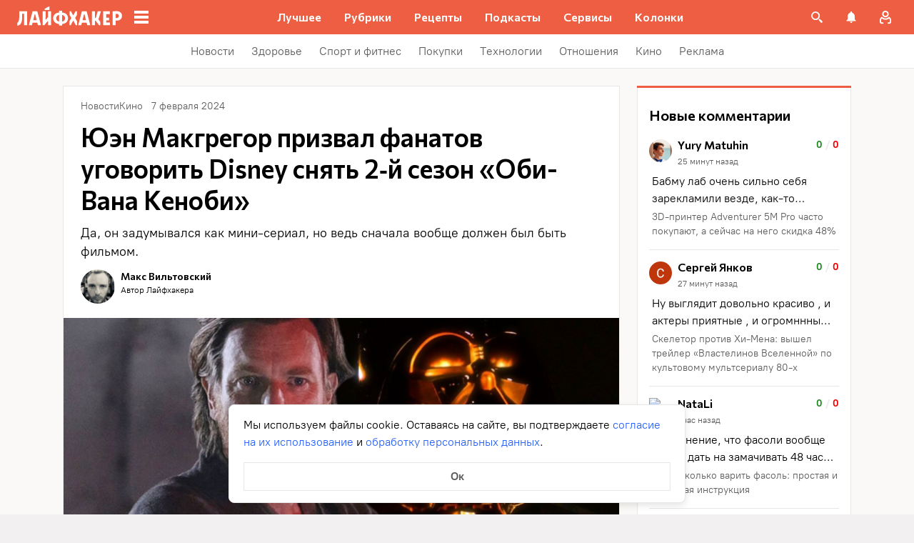

--- FILE ---
content_type: text/css
request_url: https://lifehacker.ru/_nuxt/AppContainer-_1CsdmqU.css
body_size: 3973
content:
@charset "UTF-8";.modal-overlay[data-v-d492c671]{background:#000c;bottom:0;display:flex;left:0;overflow:auto;overscroll-behavior:contain;position:fixed;right:0;top:0;transition:opacity .3s linear;z-index:10000000;--scrollbar-track-background:transparent;--scrollbar-width:4px}@-moz-document url-prefix(){.modal-overlay[data-v-d492c671]{scrollbar-color:var(--scrollbar-thumb-color,#c4c4c4) transparent;scrollbar-width:thin}}.modal-overlay[data-v-d492c671]::-webkit-scrollbar{height:var(--scrollbar-height,10px);width:var(--scrollbar-width,8px)}.modal-overlay[data-v-d492c671]::-webkit-scrollbar-thumb{background:var(--scrollbar-thumb-color,#c4c4c4);border-color:var(--scrollbar-track-background,#fff);border-radius:999px;border-style:solid;border-width:var(--scrollbar-track-gap,2px)}.modal-overlay[data-v-d492c671]::-webkit-scrollbar-thumb:hover{background-color:var(--scrollbar-thumb-hover-color,#7d7d7d)}.modal-overlay[data-v-d492c671]::-webkit-scrollbar-track{background:var(--scrollbar-track-background,#fff);border-radius:999px}.modal-overlay--bottom[data-v-d492c671]{align-items:flex-end}.modal-overlay--top[data-v-d492c671]{align-items:flex-start}.modal-content[data-v-d492c671]{display:flex;min-height:-moz-fit-content;min-height:fit-content;width:100%;z-index:10000001}.the-badges__wrapper[data-v-62e8ddb5]{bottom:0;left:0;padding:8px;position:fixed;right:0;width:auto;z-index:12}.the-badges__wrapper[data-v-62e8ddb5]:empty{display:none}@media (min-width:768px){.the-badges__wrapper[data-v-62e8ddb5]{bottom:16px;left:24px;width:440px}}.the-badges__item[data-v-62e8ddb5]{background-color:#fff;border-radius:4px;box-shadow:0 3px 10px #00000040;cursor:pointer;display:flex;padding:16px 44px 16px 16px;position:relative;-webkit-user-select:none;-moz-user-select:none;user-select:none}.the-badges__item[data-v-62e8ddb5]:not(:last-child){margin-bottom:10px}@media (min-width:414px){.the-badges__item[data-v-62e8ddb5]{padding:8px 36px 12px 12px}}@media (hover:hover){.the-badges__item[data-v-62e8ddb5]:hover{background-color:#e1eafd}}.the-badges__item--error[data-v-62e8ddb5]{color:#fd4b4b;display:block}.the-badges__item--no-cb[data-v-62e8ddb5]{cursor:default}@media (hover:hover){.the-badges__item--no-cb[data-v-62e8ddb5]:hover{background-color:#fff}}.the-badges__item-image[data-v-62e8ddb5]{border-radius:3px;flex:0 0 50px;margin-right:15px;width:50px}.the-badges__item-image img[data-v-62e8ddb5]{width:100%}@media (min-width:414px){.the-badges__item-image[data-v-62e8ddb5]{flex:0 0 30px;margin-right:10px;width:30px}}.the-badges__item--error .the-badges__item-image[data-v-62e8ddb5]{margin:0 0 8px;width:auto}.the-badges__item-text[data-v-62e8ddb5]{font-size:16px;line-height:24px;word-break:break-word}@media (min-width:414px){.the-badges__item-text[data-v-62e8ddb5]{font-size:14px;line-height:20px}}.the-badges__item-close[data-v-62e8ddb5]{cursor:pointer;font-size:0;position:absolute;right:20px;top:20px}@media (min-width:414px){.the-badges__item-close[data-v-62e8ddb5]{right:12px;top:12px}}.the-badges__item-close img[data-v-62e8ddb5]{width:100%}.single-article__post-content{overflow-wrap:break-word}.single-article__post-content ol,.single-article__post-content ul{list-style:none;margin-bottom:12px}@media (min-width:768px){.single-article__post-content ol,.single-article__post-content ul{margin-bottom:16px}}.single-article__post-content ol li,.single-article__post-content ul li{position:relative}.single-article__post-content ol li:before,.single-article__post-content ul li:before{display:inline-block;margin-right:8px}.single-article__post-content ol li:not(:last-child),.single-article__post-content ul li:not(:last-child){margin-bottom:8px}.single-article__post-content ol li ul,.single-article__post-content ol li>ol,.single-article__post-content ul li ul,.single-article__post-content ul li>ol{margin-top:8px}.single-article__post-content ol{counter-reset:section}.single-article__post-content ol>li:before{content:counter(section) ".";counter-increment:section}.single-article__post-content ol>li:nth-child(-n+10):before{min-width:15px}@media (min-width:768px){.single-article__post-content ol>li:nth-child(-n+10):before{min-width:17px}}.single-article__post-content ol>li:nth-child(-n+10) ol,.single-article__post-content ol>li:nth-child(-n+10) ul{margin-left:20px}@media (min-width:768px){.single-article__post-content ol>li:nth-child(-n+10) ol,.single-article__post-content ol>li:nth-child(-n+10) ul{margin-left:24px}}.single-article__post-content ol>li:nth-child(n+10):before{min-width:24px}@media (min-width:768px){.single-article__post-content ol>li:nth-child(n+10):before{min-width:28px}}.single-article__post-content ol>li:nth-child(n+10) ol,.single-article__post-content ol>li:nth-child(n+10) ul{margin-left:30px}@media (min-width:768px){.single-article__post-content ol>li:nth-child(n+10) ol,.single-article__post-content ol>li:nth-child(n+10) ul{margin-left:34px}}.single-article__post-content ul>li:before{content:"∙";min-width:6px}@media (min-width:768px){.single-article__post-content ul>li:before{min-width:8px}}.single-article__post-content ul ol,.single-article__post-content ul>li>ul{margin-left:12px}@media (min-width:768px){.single-article__post-content ul ol,.single-article__post-content ul>li>ul{margin-left:16px}}.single-article__post-content ul>li>ul>li:before{content:"-"}.single-article__post-content ul>li:nth-child(-n+10) ol,.single-article__post-content ul>li:nth-child(-n+10) ul{margin-left:12px}@media (min-width:768px){.single-article__post-content ul>li:nth-child(-n+10) ol,.single-article__post-content ul>li:nth-child(-n+10) ul{margin-left:16px}}.single-article__post-content ul>li:nth-child(n+10) ol,.single-article__post-content ul>li:nth-child(n+10) ul{margin-left:12px}@media (min-width:768px){.single-article__post-content ul>li:nth-child(n+10) ol,.single-article__post-content ul>li:nth-child(n+10) ul{margin-left:16px}}.single-article__post-content a.lh-link,.single-article__post-content a:not([class]):not([data-rel*=lightbox]){border-bottom:2px solid transparent;color:var(--main-color-2);text-decoration:none}.single-article__post-content a.lh-link:visited,.single-article__post-content a:not([class]):not([data-rel*=lightbox]):visited{color:#7142d6}.single-article__post-content hr{border:1px solid #e7e7e7}.single-article__post-content hr:first-child{margin-bottom:24px}.single-article__post-content hr:not(:last-child):not(:first-child){margin:24px 0}.single-article__post-content hr:last-child{margin-top:24px}.single-article__post-content>*{position:relative}.template-promo .single-article__post-content{margin-bottom:32px}.single-article__post-content .single-article__post-content{padding:0}.single-article__post-content a[name]:not([href]){position:relative;top:-50px;visibility:hidden}.single-article__post-content>p:not(:last-child){margin-bottom:12px}.single-article__post-content>p:not(:last-child)+ol,.single-article__post-content>p:not(:last-child)+ul{margin-top:-4px}.single-article__post-content>p:empty{margin:0}.single-article__post-content>p>img[class*=wp-image]{display:block;margin-bottom:24px;margin-top:24px}.single-article__post-content .image-with-description{margin-bottom:24px}.single-article__post-content .image-with-description figure{margin-bottom:8px}.single-article__post-content .image-with-description p{color:#000;font-family:PT Root,PT Root Fallback,Arial,sans-serif;font-size:14px;font-weight:400;line-height:20px}.single-article__post-content figure,.single-article__post-content iframe{max-width:100%}.single-article__post-content .mobile-border-wrapper{background-color:#eee;line-height:0;margin-bottom:24px;padding:12px 16px;width:100%}.single-article__post-content .mobile-border-wrapper>img{width:288px}@media (min-width:768px){.single-article__post-content .mobile-border-wrapper>img{width:252px}}.single-article__post-content img{height:auto;max-width:100%;width:100%}.single-article__post-content img.mobile-border{background-color:#eee;padding:0}.single-article__post-content img[class*=wp-image-].size-full:not(.mobile-border){width:100%}.single-article__post-content img[class*=wp-image-].alignleft{display:block;margin-left:0;margin-right:auto}.single-article__post-content img[class*=wp-image-].alignright{display:block;margin-left:auto;margin-right:0}.single-article__post-content img[class*=wp-image-].aligncenter{display:block;margin:0 auto;text-align:center}.single-article__post-content .regular-border{border:1px solid #e7e7e7}.single-article__post-content .core-html,.single-article__post-content figure{margin:24px 0}.single-article__post-content .wp-element-caption,.single-article__post-content figcaption{color:#5c5c5c;font-family:PT Root,PT Root Fallback,Arial,sans-serif;font-size:12px;font-weight:400;line-height:18px}.single-article__post-content .wp-element-caption.wp-caption-text a,.single-article__post-content figcaption.wp-caption-text a{color:#5c5c5c;font-family:PT Root,PT Root Fallback,Arial,sans-serif;font-size:12px;font-weight:400;line-height:18px;text-decoration:none}.single-article__post-content .wp-element-caption.wp-caption-text a:not(.without-base-styles),.single-article__post-content .wp-element-caption.wp-caption-text a:not(.without-base-styles):visited,.single-article__post-content .wp-element-caption.wp-caption-text a:not([class]):not([data-rel*=lightbox]),.single-article__post-content .wp-element-caption.wp-caption-text a:not([class]):not([data-rel*=lightbox]):visited,.single-article__post-content .wp-element-caption.wp-caption-text a:not([class]):not([data-rel*=whitebox]),.single-article__post-content .wp-element-caption.wp-caption-text a:not([class]):not([data-rel*=whitebox]):visited,.single-article__post-content figcaption.wp-caption-text a:not(.without-base-styles),.single-article__post-content figcaption.wp-caption-text a:not(.without-base-styles):visited,.single-article__post-content figcaption.wp-caption-text a:not([class]):not([data-rel*=lightbox]),.single-article__post-content figcaption.wp-caption-text a:not([class]):not([data-rel*=lightbox]):visited,.single-article__post-content figcaption.wp-caption-text a:not([class]):not([data-rel*=whitebox]),.single-article__post-content figcaption.wp-caption-text a:not([class]):not([data-rel*=whitebox]):visited{color:#5c5c5c;font-family:PT Root,PT Root Fallback,Arial,sans-serif;font-size:12px;font-weight:400;line-height:18px}.single-article__post-content .viqeo-slot{margin:24px 0}.single-article__post-content .sp-body>h3,.single-article__post-content .sp-body>h4,.single-article__post-content .sp-body>h5,.single-article__post-content .sp-body>h6,.single-article__post-content>h3,.single-article__post-content>h4,.single-article__post-content>h5,.single-article__post-content>h6{margin-top:24px}.single-article__post-content .sp-body>h2,.single-article__post-content .sp-body>h3,.single-article__post-content .sp-body>h4,.single-article__post-content .sp-body>h5,.single-article__post-content .sp-body>h6,.single-article__post-content>h2,.single-article__post-content>h3,.single-article__post-content>h4,.single-article__post-content>h5,.single-article__post-content>h6{font-family:Commissioner,Commissioner Fallback,Trebuchet MS,sans-serif;font-weight:700}.single-article__post-content .sp-body>h2,.single-article__post-content>h2{margin-bottom:12px}.single-article__post-content .sp-body>h3,.single-article__post-content .sp-body>h4,.single-article__post-content .sp-body>h5,.single-article__post-content .sp-body>h6,.single-article__post-content>h3,.single-article__post-content>h4,.single-article__post-content>h5,.single-article__post-content>h6{margin-bottom:8px}.single-article__post-content .sp-body>h1,.single-article__post-content>h1{color:#000;font-family:Commissioner,Commissioner Fallback,Trebuchet MS,sans-serif;font-size:28px;font-weight:600;line-height:36px}.single-article__post-content .sp-body>h2,.single-article__post-content>h2{color:#000;font-family:Commissioner,Commissioner Fallback,Trebuchet MS,sans-serif;font-size:26px;font-weight:600;line-height:34px}.single-article__post-content .sp-body>h3,.single-article__post-content>h3{color:#000;font-family:Commissioner,Commissioner Fallback,Trebuchet MS,sans-serif;font-size:22px;font-weight:600;line-height:30px}.single-article__post-content .sp-body>h4,.single-article__post-content>h4{color:#000;font-family:Commissioner,Commissioner Fallback,Trebuchet MS,sans-serif;font-size:18px;font-weight:600;line-height:26px}.single-article__post-content .sp-body>h5,.single-article__post-content>h5{font-size:14px}.single-article__post-content .sp-body>h6,.single-article__post-content>h6{font-size:12px}.single-article__post-content .lightgrey-box{background:#f3f5fc;border:1px solid #e1eafd;margin:24px -16px;padding:24px}@media (min-width:768px){.single-article__post-content .lightgrey-box{margin:24px 0}}@media (min-width:1024px){.single-article__post-content .lightgrey-box{margin:24px -24px}}.single-article__post-content amp-iframe,.single-article__post-content amp-viqeo-player{margin:24px 0}.single-article__post-content iframe{border:none;min-width:100%;width:100%}.single-article__post-content .siema-caption a{text-decoration:none}.single-article__post-content .siema-caption a,.single-article__post-content .siema-caption a:not(.without-base-styles),.single-article__post-content .siema-caption a:not(.without-base-styles):visited,.single-article__post-content .siema-caption a:not([class]):not([data-rel*=lightbox]),.single-article__post-content .siema-caption a:not([class]):not([data-rel*=lightbox]):visited,.single-article__post-content .siema-caption a:not([class]):not([data-rel*=whitebox]),.single-article__post-content .siema-caption a:not([class]):not([data-rel*=whitebox]):visited{color:#5c5c5c;font-family:PT Root,PT Root Fallback,Arial,sans-serif;font-size:12px;font-weight:400;line-height:18px}.single-article__post-content h2~iframe,.single-article__post-content h2~p>iframe{margin-top:0}.single-article__post-content p+p>iframe{margin-bottom:8px;margin-top:8px}.single-article__post-content p>iframe{margin-bottom:8px;margin-top:24px}.custom-button-amp{background:var(--main-color);border:0;border-radius:2px;color:#000;color:#fff;font-family:PT Root,PT Root Fallback,Arial,sans-serif;font-size:16px;font-weight:700;line-height:24px;text-align:center;width:100%}.custom-button-amp:disabled{background-color:#d4d7de;cursor:default}.image__link{border:none;width:100%}.image__link amp-img{margin:0 auto}.single-article__post-content{color:#000;font-family:PT Root,PT Root Fallback,Arial,sans-serif;font-size:16px;font-weight:400;line-height:24px}@media (min-width:768px){.single-article__post-content{font-size:18px;line-height:26px}}.single-article__post-content h1{color:#000;font-family:Commissioner,Commissioner Fallback,Trebuchet MS,sans-serif;font-size:28px;font-weight:600;line-height:36px}@media (min-width:768px){.single-article__post-content h1{font-size:36px;line-height:44px}}.single-article__post-content h2{color:#000;font-family:Commissioner,Commissioner Fallback,Trebuchet MS,sans-serif;font-size:26px;font-weight:600;line-height:34px}@media (min-width:768px){.single-article__post-content h2{font-size:28px;line-height:36px}}.single-article__post-content h3{color:#000;font-family:Commissioner,Commissioner Fallback,Trebuchet MS,sans-serif;font-size:22px;font-weight:600;line-height:30px}@media (min-width:768px){.single-article__post-content h3{font-size:24px;line-height:32px}}.single-article__post-content h4{color:#000;font-family:Commissioner,Commissioner Fallback,Trebuchet MS,sans-serif;font-size:18px;font-weight:600;line-height:26px}@media (min-width:768px){.single-article__post-content h4{font-size:20px;line-height:28px}.template-promo .single-article__post-content{margin-bottom:40px}}.add-margin-bottom .above-comments-widgets__container .single-article__post-content iframe{margin-bottom:0}.above-comments-widgets__container .single-article__post-content .html-widget__title~iframe,.above-comments-widgets__container .single-article__post-content h2~iframe{margin-top:0}.single-article__post-content .mobile-border-wrapper{align-items:center;display:inline-flex;flex-wrap:wrap;justify-content:center}@media (min-width:768px){.single-article__post-content .mobile-border-wrapper{flex-wrap:nowrap;padding:16px}.single-article__post-content .sp-body>h2,.single-article__post-content>h2{margin-top:40px}}.single-article__post-content .viqeo-embed{margin-bottom:12px}@media (min-width:768px){.single-article__post-content .viqeo-embed{margin-bottom:16px}}.single-article__post-content .tiktok-embed{min-width:288px!important}@media (min-width:768px){.template-broadside .single-article__post-content.single-article__content-container iframe[id*=quiz]{left:calc(var(--vw)*100/2*-1 - -296px)!important;margin-right:calc(var(--vw)*100/2*-1 - -296px)!important;max-width:calc(var(--vw)*100)!important;position:relative!important;width:calc(var(--vw)*100)!important}}@media (min-width:1024px){.template-broadside .single-article__post-content.single-article__content-container iframe[id*=quiz]{left:calc(var(--vw)*100/2*-1 - -366px)!important;margin-right:calc(var(--vw)*100/2*-1 - -366px)!important}}.single-article__post-content figure:not([class*=stk-]){max-width:100%!important;width:100%!important}.single-article__post-content figure:not([class*=stk-]) .size-full{width:100%}.single-article__post-content figure:not([class*=stk-]) .mobile-border-wrapper{margin-bottom:8px}.single-article__post-content figure:not([class*=stk-]) a:not([class]){border-bottom:none}.single-article__post-content figure:not([class*=stk-]).aligncenter .image__link{display:flex;justify-content:center}.single-article__post-content figure:not([class*=stk-]).alignleft .image__link{display:flex;justify-content:left}.single-article__post-content figure:not([class*=stk-]).alignright .image__link{display:flex;justify-content:right}.single-article__post-content .instagram-media,.single-article__post-content .twitter-tweet{margin-bottom:24px!important;margin-top:24px!important}.single-article__post-content iframe[id^=iFrameResizer],.single-article__post-content iframe[id^=vkwidget]{margin-bottom:24px;margin-top:24px}.add-margin-bottom .single-article__post-content iframe[id^=iFrameResizer]{margin-bottom:0}.single-article__post-content pre{white-space:pre-wrap}@media (min-width:768px){.speech-author{align-items:stretch;flex-direction:row}.speech-author .portrait-author{align-self:flex-start;margin-bottom:0;margin-right:16px}}.speech-author .portrait-author img{height:100%;-o-object-fit:cover;object-fit:cover;-o-object-position:center;object-position:center;width:100%}@media (min-width:768px){.speech-author .description-author{padding-top:8px}.speech-author .name-author{align-self:flex-start;text-align:left}.speech-author .about-author{color:#000;flex-grow:1;font-family:PT Root,PT Root Fallback,Arial,sans-serif;font-size:16px;font-weight:700;font-weight:500;line-height:24px}.speech-author .about-author:empty{flex-grow:0;margin-top:4px}.speech-wrapper{display:grid;grid-template-areas:"portrait name" "portrait about" "speech   speech";grid-template-columns:min-content 1fr;grid-template-rows:auto;padding:24px 16px 32px}.speech-wrapper .portrait-author{align-self:flex-start;grid-area:portrait;margin-right:16px}.speech-wrapper .name-author{align-self:end;grid-area:name;text-align:left}.speech-wrapper .about{color:#000;font-family:PT Root,PT Root Fallback,Arial,sans-serif;font-size:16px;font-weight:700;font-weight:400;grid-area:about;line-height:24px}.speech-wrapper .speech{grid-area:speech}.speech-wrapper .speech>p:not(:last-child){margin-bottom:12px}.speech-simple{padding:24px 16px 32px}.promo-block__container{padding-left:24px;padding-right:24px}}.promo-block__header{display:flex;justify-content:space-between}.promo-block__ads{flex-grow:1}.promo-block__logo-wrapper{display:flex;overflow:hidden}@media (hover:hover){.promo-block__button:hover:before{opacity:1}}code{background:#f3f5fc;border-radius:4px;-webkit-box-decoration-break:clone;box-decoration-break:clone;box-shadow:4px 0 #f3f5fc,-4px 0 #f3f5fc;color:#000;display:block;font-family:Menlo,monospace;font-size:16px;font-weight:400;line-height:24px;margin:24px 4px;padding:2.5px 0;word-break:break-word}@media (min-width:768px){code{font-size:18px;line-height:26px}}iframe[src*=quiz]{border:none;box-shadow:none;box-sizing:content-box;margin-top:-50px;outline:none;overflow:hidden;padding-top:50px;width:100%}.html-widget__title{color:#000;font-family:Commissioner,Commissioner Fallback,Trebuchet MS,sans-serif;font-size:26px;font-weight:600;line-height:34px;margin-bottom:16px;margin-top:24px}@media (min-width:768px){.html-widget__title{font-size:28px;line-height:36px}}html.no-scroll{overflow:hidden;overscroll-behavior:none;touch-action:none}@view-transition{navigation:auto}.modal-fade-enter-active,.modal-fade-leave-active{opacity:0}:root{--main-color:#ed5e42;--main-color-2:#2962f9;--preview-header-color:#a0270f;--hover-color:#d44b3f;--hover-color-2:#264eb1;--bg-color-substrate:#fbf8f8;--bg-color-substrate-2:#f3f5fc;--bg-color-substrate-3:#f3f5fc;--disabled-color:#d4d7de}.wpappbox{display:none}.ub-sticky-side-right{pointer-events:none}#credential_picker_iframe{z-index:9999999999!important}body.one-level-menu>.adfox-banner-background{top:0!important}.test-pixel,.test-pixel-observer{font-size:0;height:1px;opacity:0;position:absolute;width:1px}


--- FILE ---
content_type: application/javascript
request_url: https://lifehacker.ru/_nuxt/v7.6-t43qHbkH.js
body_size: 761
content:
import{C as m}from"./v7.6-1JWSxzsJ.js";import{S as b}from"./v7.6-DawbzNZJ.js";import{T as v}from"./v7.6-Cu9kB_kX.js";import{c as g}from"./v7.6-CIUoWWZC.js";import{b0 as y,a$ as C,bz as a,aN as s,aO as o,aS as l,aT as i,b3 as d,b4 as p,aW as f,aP as _}from"./v7.6-2AuC_drD.js";import"./v7.6-D8N3s88Q.js";import"./v7.6-CLwMsKQl.js";import"./v7.6-orS3-MNb.js";import"./v7.6-Cksem_Ot.js";try{let e=typeof window<"u"?window:typeof global<"u"?global:typeof globalThis<"u"?globalThis:typeof self<"u"?self:{},n=new e.Error().stack;n&&(e._sentryDebugIds=e._sentryDebugIds||{},e._sentryDebugIds[n]="cdf6d486-7b56-4fbd-9f47-23b443a71e07",e._sentryDebugIdIdentifier="sentry-dbid-cdf6d486-7b56-4fbd-9f47-23b443a71e07")}catch{}const h=y({name:"TheRef",components:{TheContent:v,ContextMenu:m,SvgAsset:b},props:{elem:{type:Object,required:!0}},data:()=>({isPopupActive:!1}),computed:{closeSvg:()=>g,refContent(){return this.elem.attributes["data-template"]},children(){return this.elem.children}}},"$o0nRxFp01z"),k={class:"desktop ref-content"},S={class:"ref-content"};function T(e,n,A,$,w,I){const r=a("TheContent"),c=a("SvgAsset"),u=a("ContextMenu");return o(),s(u,{tag:"span","handler-class":"ref",active:e.isPopupActive,"offset-y":3,"offset-x":0,"onUpdate:active":n[1]||(n[1]=t=>e.isPopupActive=t)},{context:l(()=>[f("div",k,[(o(!0),i(d,null,p(e.refContent,t=>(o(),s(r,{key:t.id,elem:t},null,8,["elem"]))),128)),_(c,{class:"close",path:e.closeSvg,onClick:n[0]||(n[0]=t=>e.isPopupActive=!1)},null,8,["path"])])]),mobile:l(()=>[f("div",S,[(o(!0),i(d,null,p(e.refContent,t=>(o(),s(r,{key:t.id,elem:t},null,8,["elem"]))),128))])]),default:l(()=>[(o(!0),i(d,null,p(e.children,t=>(o(),s(r,{key:t.id,elem:t},null,8,["elem"]))),128))]),_:1},8,["active"])}const F=C(h,[["render",T],["__scopeId","data-v-4ea91bcc"]]);export{F as default};
//# sourceMappingURL=v7.6-t43qHbkH.js.map


--- FILE ---
content_type: application/javascript
request_url: https://lifehacker.ru/_nuxt/v7.6-BO6fgMY5.js
body_size: 489
content:
import{T as c}from"./v7.6-Cu9kB_kX.js";import{b0 as i,a$ as _,bz as p,aT as n,aO as o,aW as l,b3 as a,b4 as u,aN as d}from"./v7.6-2AuC_drD.js";import"./v7.6-Cksem_Ot.js";try{let e=typeof window<"u"?window:typeof global<"u"?global:typeof globalThis<"u"?globalThis:typeof self<"u"?self:{},s=new e.Error().stack;s&&(e._sentryDebugIds=e._sentryDebugIds||{},e._sentryDebugIds[s]="a507847e-8ec7-4abb-9009-155702c671f7",e._sentryDebugIdIdentifier="sentry-dbid-a507847e-8ec7-4abb-9009-155702c671f7")}catch{}const f=i({name:"BQuote",components:{TheContent:c},props:{elem:{type:Object,required:!0}},computed:{quote(){return this.elem.attributes},quoteText(){return this.elem.children}}},"$28fyzrB-jP"),b={class:"quote"},m={class:"quote__text"},y={class:"quote__title"},h={class:"quote__details"};function q(e,s,g,T,k,B){const r=p("TheContent");return o(),n("blockquote",b,[l("div",m,[(o(!0),n(a,null,u(e.quoteText,t=>(o(),d(r,{key:t.id,elem:t},null,8,["elem"]))),128))]),l("div",y,[(o(!0),n(a,null,u(e.quote.title,t=>(o(),d(r,{key:t.id,elem:t},null,8,["elem"]))),128))]),l("div",h,[(o(!0),n(a,null,u(e.quote.details,t=>(o(),d(r,{key:t.id,elem:t},null,8,["elem"]))),128))])])}const w=_(f,[["render",q],["__scopeId","data-v-d4051b7c"]]);export{w as default};
//# sourceMappingURL=v7.6-BO6fgMY5.js.map


--- FILE ---
content_type: application/javascript
request_url: https://lifehacker.ru/_nuxt/v7.6-2AuC_drD.js
body_size: 267956
content:
const __vite__mapDeps=(i,m=__vite__mapDeps,d=(m.f||(m.f=["./v7.6-BxgJtgI2.js","./v7.6-CWaFt1eM.js","./v7.6-Df_w4NyM.js","./v7.6-D8N3s88Q.js","./v7.6-CLwMsKQl.js","./v7.6-Cx5KED-q.js","./v7.6-BFosYeNk.js","./Profile-BPAaECC9.css","./v7.6-2LB3-jAz.js","./v7.6-IF-t1cdL.js","./v7.6-Bxm7P_KE.js","./v7.6-DawbzNZJ.js","./SvgAsset-Bl7xciwp.css","./v7.6-Cr1E8-GZ.js","./v7.6-CFdFUITr.js","./v7.6-1JWSxzsJ.js","./v7.6-orS3-MNb.js","./ContextMenu-UpEBHAoa.css","./v7.6-B0wqJTPd.js","./tick-big-CPSoDwzz.css","./v7.6-DOm1DrsD.js","./v7.6-C3GidjaL.js","./AuthWindow-aF_sKfIb.css","./toggleFavoriteState-BcEHolKg.css","./articleCard-CulelYzQ.css","./v7.6-xclWCcSf.js","./AdminControlsPanel-B2fW8S4X.css","./v7.6-CTUKQDxk.js","./BasePicture-B21Q0ddS.css","./ArticleCardSmall-CIXyWwg_.css","./v7.6-Bp8ibQHq.js","./v7.6-QhHTTzMj.js","./v7.6-BWzeazhn.js","./ProfilePosts-DHUVH3cn.css","./v7.6-DaP_sqxy.js","./v7.6-B7gf6nfQ.js","./v7.6-B0VFgNXK.js","./CommentCard-sm7TAfXJ.css","./ProfileComments-Cr7CUlae.css","./v7.6-BDlYx4Io.js","./v7.6-BNPuH2zy.js","./TextArea-CXLuSTXL.css","./v7.6-D-GtHvzX.js","./TextInput-Cvj7r8iM.css","./ProfileEdit-CqMLOPUO.css","./v7.6-CKfLT7lA.js","./v7.6-BlTfLhPT.js","./ProfileSettings-CCyglXh8.css","./v7.6-C_PQFY_k.js","./v7.6-LQxsfWVe.js","./AddInput-CkVifBJy.css","./ProfileFavorites-D6h6z-lL.css","./v7.6-DG9hWKHW.js","./v7.6-BvNMw5so.js","./transition-DEnJxSUs.css","./ProfileFavoritesEdit-Cz12YYVB.css","./v7.6-C5n1b5z6.js","./ProfileNotifications-BKkbJjvv.css","./v7.6-CCTcIH5z.js","./v7.6-D3HOHqaJ.js","./v7.6-CWpol1vh.js","./v7.6-CPsbQUxu.js","./v7.6-Cu9kB_kX.js","./v7.6-Cksem_Ot.js","./v7.6-CEifNOHG.js","./v7.6-j7sExT-G.js","./ErrorInfo-n3cq_L6V.css","./ErrorBoundary-EWJn4qn9.css","./v7.6-DJK5G2tg.js","./ArticleCardCategoryIcon-D1CNwgWB.css","./v7.6-B-WDURaT.js","./ArticleCardLarge-Bx__kG38.css","./v7.6-CGwWPNtg.js","./TheSlider-DOJ9B_87.css","./v7.6-D_epKu-4.js","./PostCollectionContainer-BtPEtRIc.css","./v7.6-Cm8afKxL.js","./HealthButtonCollection-yaKdn-Z8.css","./WidgetsRendererContainer-DAtLxM2a.css","./swiper-BiEk7v8n.css","./v7.6-cqALvLH9.js","./v7.6-D95M_g2C.js","./v7.6-1yR3Hbtl.js","./TheCommentsCrumb-CHqeh9wq.css","./checkAccess-BNxNlNpb.css","./v7.6-DQUUlX8f.js","./AuthorsExperts-kHs0jbCv.css","./RecipeCard-Bt3kb2Eq.css","./v7.6-OY99Ra6o.js","./ThePaginator-V1QeyMOH.css","./Recipes-CeJ04FFW.css","./v7.6-CujfOCAo.js","./v7.6-BmL6BeOg.js","./v7.6-DdY4IZz5.js","./ArticleNote-D4MA1kSl.css","./v7.6-CIUoWWZC.js","./v7.6-CM885zVa.js","./index-dk71G5B5.css","./v7.6-dKMsG6DU.js","./RecommendedPostsContainer-DNrMyL7P.css","./v7.6-Dke-XHz-.js","./RecipeCategoryLink-CBK5VNv9.css","./v7.6-Bhb9C2YA.js","./BaseList-n1pSwEdA.css","./v7.6-DgwXgTcf.js","./v7.6-Dy_o4vIk.js","./TheRecipe-Dd508IJ9.css","./v7.6-BMR88atW.js","./v7.6-_mKw5n3L.js","./v7.6-RL18Ug4x.js","./FullScreenGallery-BDXHGZNP.css","./v7.6-Cw5cNJh0.js","./useLightboxGallery--N-kr3Z9.css","./v7.6-DIDi6jvf.js","./v7.6-De5Mjrgi.js","./TheRecipe-BhUKQiYf.css","./v7.6-Y7VGTeux.js","./v7.6-v250Sxj-.js","./v7.6-DU04SCLL.js","./v7.6-C_jCAOWm.js","./ArticleCardHeader-C7CQO_hR.css","./ArticleCard-C2u5hHNH.css","./PageTemplate-BS_ScVnJ.css","./ArticleNavigator-21uY50Uw.css","./v7.6-Dcm1-Rxv.js","./v7.6-Dz6I49BD.js","./v7.6-DX6atph9.js","./ArticleCardSmallPlaceholder-C_9RLbZ9.css","./ArticleCardContainer-D1v7HW2I.css","./v7.6-CVW2UjVd.js","./ArchivePageTitle-DzS8HEXs.css","./ArchivePage-COdrVa07.css","./v7.6-IkaWdp0w.js","./SingleArticle-CE-7Kg9v.css","./v7.6-Dny9a11J.js","./Yandbtm-DXJzbETx.css","./v7.6-BMU_4GnQ.js","./v7.6-DhI1hQf1.js","./SearchInput-C_l3B67h.css","./v7.6-NwTCrKyX.js","./SearchArchive--tjczJVB.css","./v7.6-C9aobnLy.js","./HealthHome-BpwrguMe.css","./v7.6-CDeqJ1ih.js","./HealthServices-Bg75SsQS.css","./v7.6-DTSxx24i.js","./HealthNavigator-CXOGD0Qs.css","./v7.6-BWfuoAWS.js","./v7.6-CIaqs_PZ.js","./v7.6-CYKNn_7b.js","./v7.6-DeZg5m-W.js","./TheFooterContainer-Cw0usBdW.css","./default-BUurePa4.css","./v7.6-Bp5ZNnwY.js","./v7.6-C-p-ZrDG.js","./NavMenuBelowHeaderContainer-Ct0OyN0t.css","./v7.6-BuCi9f-v.js","./ContentWrapperForBranding-CJWF3CU8.css","./default-RAjyKiEO.css","./v7.6-DyzpiBu7.js","./v7.6-BAG1MH1j.js","./health-GcwBO49f.css","./v7.6-BysxPVg7.js","./v7.6--VjfNjFb.js","./profile-DEH36ysB.css","./v7.6-CT-PPlg_.js","./recipes-ChWcMUG4.css","./v7.6-iI0k-mhN.js","./v7.6-Cu9NQ0KX.js","./v7.6-BwkLedFb.js","./AppContainer-_1CsdmqU.css","./v7.6-BxfUlZwc.js","./DefaultErrorContaner-Bts_gEus.css","./v7.6-cau0RWv_.js","./RecipeErrorContainer-CYazBZ-L.css"])))=>i.map(i=>d[i]);
var Qk=Object.defineProperty;var Zv=e=>{throw TypeError(e)};var Zk=(e,t,r)=>t in e?Qk(e,t,{enumerable:!0,configurable:!0,writable:!0,value:r}):e[t]=r;var he=(e,t,r)=>Zk(e,typeof t!="symbol"?t+"":t,r),eO=(e,t,r)=>t.has(e)||Zv("Cannot "+r);var Ys=(e,t,r)=>(eO(e,t,"read from private field"),r?r.call(e):t.get(e)),eb=(e,t,r)=>t.has(e)?Zv("Cannot add the same private member more than once"):t instanceof WeakSet?t.add(e):t.set(e,r);try{let e=typeof window<"u"?window:typeof global<"u"?global:typeof globalThis<"u"?globalThis:typeof self<"u"?self:{},t=new e.Error().stack;t&&(e._sentryDebugIds=e._sentryDebugIds||{},e._sentryDebugIds[t]="5e8da8a7-668f-491e-a3ad-47fc7e0101b5",e._sentryDebugIdIdentifier="sentry-dbid-5e8da8a7-668f-491e-a3ad-47fc7e0101b5")}catch{}{let e=typeof window<"u"?window:typeof global<"u"?global:typeof globalThis<"u"?globalThis:typeof self<"u"?self:{};e.SENTRY_RELEASE={id:"381cd205b3cd7e493722f0183164714ad63bb07d"}}(function(){const t=document.createElement("link").relList;if(t&&t.supports&&t.supports("modulepreload"))return;for(const o of document.querySelectorAll('link[rel="modulepreload"]'))n(o);new MutationObserver(o=>{for(const i of o)if(i.type==="childList")for(const s of i.addedNodes)s.tagName==="LINK"&&s.rel==="modulepreload"&&n(s)}).observe(document,{childList:!0,subtree:!0});function r(o){const i={};return o.integrity&&(i.integrity=o.integrity),o.referrerPolicy&&(i.referrerPolicy=o.referrerPolicy),o.crossOrigin==="use-credentials"?i.credentials="include":o.crossOrigin==="anonymous"?i.credentials="omit":i.credentials="same-origin",i}function n(o){if(o.ep)return;o.ep=!0;const i=r(o);fetch(o.href,i)}})();/**
* @vue/shared v3.5.26
* (c) 2018-present Yuxi (Evan) You and Vue contributors
* @license MIT
**/function Kg(e){const t=Object.create(null);for(const r of e.split(","))t[r]=1;return r=>r in t}const Ue={},Gi=[],fn=()=>{},wT=()=>!1,tc=e=>e.charCodeAt(0)===111&&e.charCodeAt(1)===110&&(e.charCodeAt(2)>122||e.charCodeAt(2)<97),Gg=e=>e.startsWith("onUpdate:"),Tt=Object.assign,Yg=(e,t)=>{const r=e.indexOf(t);r>-1&&e.splice(r,1)},tO=Object.prototype.hasOwnProperty,We=(e,t)=>tO.call(e,t),pe=Array.isArray,Yi=e=>Ss(e)==="[object Map]",ST=e=>Ss(e)==="[object Set]",tb=e=>Ss(e)==="[object Date]",rO=e=>Ss(e)==="[object RegExp]",be=e=>typeof e=="function",lt=e=>typeof e=="string",Kr=e=>typeof e=="symbol",Je=e=>e!==null&&typeof e=="object",Jg=e=>(Je(e)||be(e))&&be(e.then)&&be(e.catch),ET=Object.prototype.toString,Ss=e=>ET.call(e),nO=e=>Ss(e).slice(8,-1),TT=e=>Ss(e)==="[object Object]",Al=e=>lt(e)&&e!=="NaN"&&e[0]!=="-"&&""+parseInt(e,10)===e,Ji=Kg(",key,ref,ref_for,ref_key,onVnodeBeforeMount,onVnodeMounted,onVnodeBeforeUpdate,onVnodeUpdated,onVnodeBeforeUnmount,onVnodeUnmounted"),Pl=e=>{const t=Object.create(null);return r=>t[r]||(t[r]=e(r))},oO=/-\w/g,Tr=Pl(e=>e.replace(oO,t=>t.slice(1).toUpperCase())),iO=/\B([A-Z])/g,Qn=Pl(e=>e.replace(iO,"-$1").toLowerCase()),Cl=Pl(e=>e.charAt(0).toUpperCase()+e.slice(1)),pu=Pl(e=>e?`on${Cl(e)}`:""),fr=(e,t)=>!Object.is(e,t),Xi=(e,...t)=>{for(let r=0;r<e.length;r++)e[r](...t)},AT=(e,t,r,n=!1)=>{Object.defineProperty(e,t,{configurable:!0,enumerable:!1,writable:n,value:r})},Xg=e=>{const t=parseFloat(e);return isNaN(t)?e:t},PT=e=>{const t=lt(e)?Number(e):NaN;return isNaN(t)?e:t};let rb;const Rl=()=>rb||(rb=typeof globalThis<"u"?globalThis:typeof self<"u"?self:typeof window<"u"?window:typeof global<"u"?global:{});function rc(e){if(pe(e)){const t={};for(let r=0;r<e.length;r++){const n=e[r],o=lt(n)?uO(n):rc(n);if(o)for(const i in o)t[i]=o[i]}return t}else if(lt(e)||Je(e))return e}const sO=/;(?![^(]*\))/g,aO=/:([^]+)/,cO=/\/\*[^]*?\*\//g;function uO(e){const t={};return e.replace(cO,"").split(sO).forEach(r=>{if(r){const n=r.split(aO);n.length>1&&(t[n[0].trim()]=n[1].trim())}}),t}function Il(e){let t="";if(lt(e))t=e;else if(pe(e))for(let r=0;r<e.length;r++){const n=Il(e[r]);n&&(t+=n+" ")}else if(Je(e))for(const r in e)e[r]&&(t+=r+" ");return t.trim()}function DG(e){if(!e)return null;let{class:t,style:r}=e;return t&&!lt(t)&&(e.class=Il(t)),r&&(e.style=rc(r)),e}const lO="itemscope,allowfullscreen,formnovalidate,ismap,nomodule,novalidate,readonly",fO=Kg(lO);function CT(e){return!!e||e===""}function dO(e,t){if(e.length!==t.length)return!1;let r=!0;for(let n=0;r&&n<e.length;n++)r=Pu(e[n],t[n]);return r}function Pu(e,t){if(e===t)return!0;let r=tb(e),n=tb(t);if(r||n)return r&&n?e.getTime()===t.getTime():!1;if(r=Kr(e),n=Kr(t),r||n)return e===t;if(r=pe(e),n=pe(t),r||n)return r&&n?dO(e,t):!1;if(r=Je(e),n=Je(t),r||n){if(!r||!n)return!1;const o=Object.keys(e).length,i=Object.keys(t).length;if(o!==i)return!1;for(const s in e){const a=e.hasOwnProperty(s),c=t.hasOwnProperty(s);if(a&&!c||!a&&c||!Pu(e[s],t[s]))return!1}}return String(e)===String(t)}const RT=e=>!!(e&&e.__v_isRef===!0),pO=e=>lt(e)?e:e==null?"":pe(e)||Je(e)&&(e.toString===ET||!be(e.toString))?RT(e)?pO(e.value):JSON.stringify(e,IT,2):String(e),IT=(e,t)=>RT(t)?IT(e,t.value):Yi(t)?{[`Map(${t.size})`]:[...t.entries()].reduce((r,[n,o],i)=>(r[Af(n,i)+" =>"]=o,r),{})}:ST(t)?{[`Set(${t.size})`]:[...t.values()].map(r=>Af(r))}:Kr(t)?Af(t):Je(t)&&!pe(t)&&!TT(t)?String(t):t,Af=(e,t="")=>{var r;return Kr(e)?`Symbol(${(r=e.description)!=null?r:t})`:e};/**
* @vue/reactivity v3.5.26
* (c) 2018-present Yuxi (Evan) You and Vue contributors
* @license MIT
**/let zt;class kT{constructor(t=!1){this.detached=t,this._active=!0,this._on=0,this.effects=[],this.cleanups=[],this._isPaused=!1,this.parent=zt,!t&&zt&&(this.index=(zt.scopes||(zt.scopes=[])).push(this)-1)}get active(){return this._active}pause(){if(this._active){this._isPaused=!0;let t,r;if(this.scopes)for(t=0,r=this.scopes.length;t<r;t++)this.scopes[t].pause();for(t=0,r=this.effects.length;t<r;t++)this.effects[t].pause()}}resume(){if(this._active&&this._isPaused){this._isPaused=!1;let t,r;if(this.scopes)for(t=0,r=this.scopes.length;t<r;t++)this.scopes[t].resume();for(t=0,r=this.effects.length;t<r;t++)this.effects[t].resume()}}run(t){if(this._active){const r=zt;try{return zt=this,t()}finally{zt=r}}}on(){++this._on===1&&(this.prevScope=zt,zt=this)}off(){this._on>0&&--this._on===0&&(zt=this.prevScope,this.prevScope=void 0)}stop(t){if(this._active){this._active=!1;let r,n;for(r=0,n=this.effects.length;r<n;r++)this.effects[r].stop();for(this.effects.length=0,r=0,n=this.cleanups.length;r<n;r++)this.cleanups[r]();if(this.cleanups.length=0,this.scopes){for(r=0,n=this.scopes.length;r<n;r++)this.scopes[r].stop(!0);this.scopes.length=0}if(!this.detached&&this.parent&&!t){const o=this.parent.scopes.pop();o&&o!==this&&(this.parent.scopes[this.index]=o,o.index=this.index)}this.parent=void 0}}}function Qg(e){return new kT(e)}function kl(){return zt}function OT(e,t=!1){zt&&zt.cleanups.push(e)}let rt;const Pf=new WeakSet;class xT{constructor(t){this.fn=t,this.deps=void 0,this.depsTail=void 0,this.flags=5,this.next=void 0,this.cleanup=void 0,this.scheduler=void 0,zt&&zt.active&&zt.effects.push(this)}pause(){this.flags|=64}resume(){this.flags&64&&(this.flags&=-65,Pf.has(this)&&(Pf.delete(this),this.trigger()))}notify(){this.flags&2&&!(this.flags&32)||this.flags&8||$T(this)}run(){if(!(this.flags&1))return this.fn();this.flags|=2,nb(this),NT(this);const t=rt,r=Hr;rt=this,Hr=!0;try{return this.fn()}finally{MT(this),rt=t,Hr=r,this.flags&=-3}}stop(){if(this.flags&1){for(let t=this.deps;t;t=t.nextDep)ty(t);this.deps=this.depsTail=void 0,nb(this),this.onStop&&this.onStop(),this.flags&=-2}}trigger(){this.flags&64?Pf.add(this):this.scheduler?this.scheduler():this.runIfDirty()}runIfDirty(){Am(this)&&this.run()}get dirty(){return Am(this)}}let DT=0,pa,ha;function $T(e,t=!1){if(e.flags|=8,t){e.next=ha,ha=e;return}e.next=pa,pa=e}function Zg(){DT++}function ey(){if(--DT>0)return;if(ha){let t=ha;for(ha=void 0;t;){const r=t.next;t.next=void 0,t.flags&=-9,t=r}}let e;for(;pa;){let t=pa;for(pa=void 0;t;){const r=t.next;if(t.next=void 0,t.flags&=-9,t.flags&1)try{t.trigger()}catch(n){e||(e=n)}t=r}}if(e)throw e}function NT(e){for(let t=e.deps;t;t=t.nextDep)t.version=-1,t.prevActiveLink=t.dep.activeLink,t.dep.activeLink=t}function MT(e){let t,r=e.depsTail,n=r;for(;n;){const o=n.prevDep;n.version===-1?(n===r&&(r=o),ty(n),hO(n)):t=n,n.dep.activeLink=n.prevActiveLink,n.prevActiveLink=void 0,n=o}e.deps=t,e.depsTail=r}function Am(e){for(let t=e.deps;t;t=t.nextDep)if(t.dep.version!==t.version||t.dep.computed&&(LT(t.dep.computed)||t.dep.version!==t.version))return!0;return!!e._dirty}function LT(e){if(e.flags&4&&!(e.flags&16)||(e.flags&=-17,e.globalVersion===Da)||(e.globalVersion=Da,!e.isSSR&&e.flags&128&&(!e.deps&&!e._dirty||!Am(e))))return;e.flags|=2;const t=e.dep,r=rt,n=Hr;rt=e,Hr=!0;try{NT(e);const o=e.fn(e._value);(t.version===0||fr(o,e._value))&&(e.flags|=128,e._value=o,t.version++)}catch(o){throw t.version++,o}finally{rt=r,Hr=n,MT(e),e.flags&=-3}}function ty(e,t=!1){const{dep:r,prevSub:n,nextSub:o}=e;if(n&&(n.nextSub=o,e.prevSub=void 0),o&&(o.prevSub=n,e.nextSub=void 0),r.subs===e&&(r.subs=n,!n&&r.computed)){r.computed.flags&=-5;for(let i=r.computed.deps;i;i=i.nextDep)ty(i,!0)}!t&&!--r.sc&&r.map&&r.map.delete(r.key)}function hO(e){const{prevDep:t,nextDep:r}=e;t&&(t.nextDep=r,e.prevDep=void 0),r&&(r.prevDep=t,e.nextDep=void 0)}let Hr=!0;const FT=[];function Vn(){FT.push(Hr),Hr=!1}function zn(){const e=FT.pop();Hr=e===void 0?!0:e}function nb(e){const{cleanup:t}=e;if(e.cleanup=void 0,t){const r=rt;rt=void 0;try{t()}finally{rt=r}}}let Da=0;class mO{constructor(t,r){this.sub=t,this.dep=r,this.version=r.version,this.nextDep=this.prevDep=this.nextSub=this.prevSub=this.prevActiveLink=void 0}}class Ol{constructor(t){this.computed=t,this.version=0,this.activeLink=void 0,this.subs=void 0,this.map=void 0,this.key=void 0,this.sc=0,this.__v_skip=!0}track(t){if(!rt||!Hr||rt===this.computed)return;let r=this.activeLink;if(r===void 0||r.sub!==rt)r=this.activeLink=new mO(rt,this),rt.deps?(r.prevDep=rt.depsTail,rt.depsTail.nextDep=r,rt.depsTail=r):rt.deps=rt.depsTail=r,BT(r);else if(r.version===-1&&(r.version=this.version,r.nextDep)){const n=r.nextDep;n.prevDep=r.prevDep,r.prevDep&&(r.prevDep.nextDep=n),r.prevDep=rt.depsTail,r.nextDep=void 0,rt.depsTail.nextDep=r,rt.depsTail=r,rt.deps===r&&(rt.deps=n)}return r}trigger(t){this.version++,Da++,this.notify(t)}notify(t){Zg();try{for(let r=this.subs;r;r=r.prevSub)r.sub.notify()&&r.sub.dep.notify()}finally{ey()}}}function BT(e){if(e.dep.sc++,e.sub.flags&4){const t=e.dep.computed;if(t&&!e.dep.subs){t.flags|=20;for(let n=t.deps;n;n=n.nextDep)BT(n)}const r=e.dep.subs;r!==e&&(e.prevSub=r,r&&(r.nextSub=e)),e.dep.subs=e}}const Cu=new WeakMap,ai=Symbol(""),Pm=Symbol(""),$a=Symbol("");function Kt(e,t,r){if(Hr&&rt){let n=Cu.get(e);n||Cu.set(e,n=new Map);let o=n.get(r);o||(n.set(r,o=new Ol),o.map=n,o.key=r),o.track()}}function Nn(e,t,r,n,o,i){const s=Cu.get(e);if(!s){Da++;return}const a=c=>{c&&c.trigger()};if(Zg(),t==="clear")s.forEach(a);else{const c=pe(e),l=c&&Al(r);if(c&&r==="length"){const u=Number(n);s.forEach((f,d)=>{(d==="length"||d===$a||!Kr(d)&&d>=u)&&a(f)})}else switch((r!==void 0||s.has(void 0))&&a(s.get(r)),l&&a(s.get($a)),t){case"add":c?l&&a(s.get("length")):(a(s.get(ai)),Yi(e)&&a(s.get(Pm)));break;case"delete":c||(a(s.get(ai)),Yi(e)&&a(s.get(Pm)));break;case"set":Yi(e)&&a(s.get(ai));break}}ey()}function gO(e,t){const r=Cu.get(e);return r&&r.get(t)}function Mi(e){const t=$e(e);return t===e?t:(Kt(t,"iterate",$a),Er(e)?t:t.map(Gr))}function xl(e){return Kt(e=$e(e),"iterate",$a),e}function ho(e,t){return hn(e)?qr(e)?os(Gr(t)):os(t):Gr(t)}const yO={__proto__:null,[Symbol.iterator](){return Cf(this,Symbol.iterator,e=>ho(this,e))},concat(...e){return Mi(this).concat(...e.map(t=>pe(t)?Mi(t):t))},entries(){return Cf(this,"entries",e=>(e[1]=ho(this,e[1]),e))},every(e,t){return En(this,"every",e,t,void 0,arguments)},filter(e,t){return En(this,"filter",e,t,r=>r.map(n=>ho(this,n)),arguments)},find(e,t){return En(this,"find",e,t,r=>ho(this,r),arguments)},findIndex(e,t){return En(this,"findIndex",e,t,void 0,arguments)},findLast(e,t){return En(this,"findLast",e,t,r=>ho(this,r),arguments)},findLastIndex(e,t){return En(this,"findLastIndex",e,t,void 0,arguments)},forEach(e,t){return En(this,"forEach",e,t,void 0,arguments)},includes(...e){return Rf(this,"includes",e)},indexOf(...e){return Rf(this,"indexOf",e)},join(e){return Mi(this).join(e)},lastIndexOf(...e){return Rf(this,"lastIndexOf",e)},map(e,t){return En(this,"map",e,t,void 0,arguments)},pop(){return Js(this,"pop")},push(...e){return Js(this,"push",e)},reduce(e,...t){return ob(this,"reduce",e,t)},reduceRight(e,...t){return ob(this,"reduceRight",e,t)},shift(){return Js(this,"shift")},some(e,t){return En(this,"some",e,t,void 0,arguments)},splice(...e){return Js(this,"splice",e)},toReversed(){return Mi(this).toReversed()},toSorted(e){return Mi(this).toSorted(e)},toSpliced(...e){return Mi(this).toSpliced(...e)},unshift(...e){return Js(this,"unshift",e)},values(){return Cf(this,"values",e=>ho(this,e))}};function Cf(e,t,r){const n=xl(e),o=n[t]();return n!==e&&!Er(e)&&(o._next=o.next,o.next=()=>{const i=o._next();return i.done||(i.value=r(i.value)),i}),o}const vO=Array.prototype;function En(e,t,r,n,o,i){const s=xl(e),a=s!==e&&!Er(e),c=s[t];if(c!==vO[t]){const f=c.apply(e,i);return a?Gr(f):f}let l=r;s!==e&&(a?l=function(f,d){return r.call(this,ho(e,f),d,e)}:r.length>2&&(l=function(f,d){return r.call(this,f,d,e)}));const u=c.call(s,l,n);return a&&o?o(u):u}function ob(e,t,r,n){const o=xl(e);let i=r;return o!==e&&(Er(e)?r.length>3&&(i=function(s,a,c){return r.call(this,s,a,c,e)}):i=function(s,a,c){return r.call(this,s,ho(e,a),c,e)}),o[t](i,...n)}function Rf(e,t,r){const n=$e(e);Kt(n,"iterate",$a);const o=n[t](...r);return(o===-1||o===!1)&&Dl(r[0])?(r[0]=$e(r[0]),n[t](...r)):o}function Js(e,t,r=[]){Vn(),Zg();const n=$e(e)[t].apply(e,r);return ey(),zn(),n}const bO=Kg("__proto__,__v_isRef,__isVue"),UT=new Set(Object.getOwnPropertyNames(Symbol).filter(e=>e!=="arguments"&&e!=="caller").map(e=>Symbol[e]).filter(Kr));function _O(e){Kr(e)||(e=String(e));const t=$e(this);return Kt(t,"has",e),t.hasOwnProperty(e)}class jT{constructor(t=!1,r=!1){this._isReadonly=t,this._isShallow=r}get(t,r,n){if(r==="__v_skip")return t.__v_skip;const o=this._isReadonly,i=this._isShallow;if(r==="__v_isReactive")return!o;if(r==="__v_isReadonly")return o;if(r==="__v_isShallow")return i;if(r==="__v_raw")return n===(o?i?kO:VT:i?WT:qT).get(t)||Object.getPrototypeOf(t)===Object.getPrototypeOf(n)?t:void 0;const s=pe(t);if(!o){let c;if(s&&(c=yO[r]))return c;if(r==="hasOwnProperty")return _O}const a=Reflect.get(t,r,ut(t)?t:n);if((Kr(r)?UT.has(r):bO(r))||(o||Kt(t,"get",r),i))return a;if(ut(a)){const c=s&&Al(r)?a:a.value;return o&&Je(c)?ri(c):c}return Je(a)?o?ri(a):Zr(a):a}}class HT extends jT{constructor(t=!1){super(!1,t)}set(t,r,n,o){let i=t[r];const s=pe(t)&&Al(r);if(!this._isShallow){const l=hn(i);if(!Er(n)&&!hn(n)&&(i=$e(i),n=$e(n)),!s&&ut(i)&&!ut(n))return l||(i.value=n),!0}const a=s?Number(r)<t.length:We(t,r),c=Reflect.set(t,r,n,ut(t)?t:o);return t===$e(o)&&(a?fr(n,i)&&Nn(t,"set",r,n):Nn(t,"add",r,n)),c}deleteProperty(t,r){const n=We(t,r);t[r];const o=Reflect.deleteProperty(t,r);return o&&n&&Nn(t,"delete",r,void 0),o}has(t,r){const n=Reflect.has(t,r);return(!Kr(r)||!UT.has(r))&&Kt(t,"has",r),n}ownKeys(t){return Kt(t,"iterate",pe(t)?"length":ai),Reflect.ownKeys(t)}}class wO extends jT{constructor(t=!1){super(!0,t)}set(t,r){return!0}deleteProperty(t,r){return!0}}const SO=new HT,EO=new wO,TO=new HT(!0);const Cm=e=>e,Cc=e=>Reflect.getPrototypeOf(e);function AO(e,t,r){return function(...n){const o=this.__v_raw,i=$e(o),s=Yi(i),a=e==="entries"||e===Symbol.iterator&&s,c=e==="keys"&&s,l=o[e](...n),u=r?Cm:t?os:Gr;return!t&&Kt(i,"iterate",c?Pm:ai),{next(){const{value:f,done:d}=l.next();return d?{value:f,done:d}:{value:a?[u(f[0]),u(f[1])]:u(f),done:d}},[Symbol.iterator](){return this}}}}function Rc(e){return function(...t){return e==="delete"?!1:e==="clear"?void 0:this}}function PO(e,t){const r={get(o){const i=this.__v_raw,s=$e(i),a=$e(o);e||(fr(o,a)&&Kt(s,"get",o),Kt(s,"get",a));const{has:c}=Cc(s),l=t?Cm:e?os:Gr;if(c.call(s,o))return l(i.get(o));if(c.call(s,a))return l(i.get(a));i!==s&&i.get(o)},get size(){const o=this.__v_raw;return!e&&Kt($e(o),"iterate",ai),o.size},has(o){const i=this.__v_raw,s=$e(i),a=$e(o);return e||(fr(o,a)&&Kt(s,"has",o),Kt(s,"has",a)),o===a?i.has(o):i.has(o)||i.has(a)},forEach(o,i){const s=this,a=s.__v_raw,c=$e(a),l=t?Cm:e?os:Gr;return!e&&Kt(c,"iterate",ai),a.forEach((u,f)=>o.call(i,l(u),l(f),s))}};return Tt(r,e?{add:Rc("add"),set:Rc("set"),delete:Rc("delete"),clear:Rc("clear")}:{add(o){!t&&!Er(o)&&!hn(o)&&(o=$e(o));const i=$e(this);return Cc(i).has.call(i,o)||(i.add(o),Nn(i,"add",o,o)),this},set(o,i){!t&&!Er(i)&&!hn(i)&&(i=$e(i));const s=$e(this),{has:a,get:c}=Cc(s);let l=a.call(s,o);l||(o=$e(o),l=a.call(s,o));const u=c.call(s,o);return s.set(o,i),l?fr(i,u)&&Nn(s,"set",o,i):Nn(s,"add",o,i),this},delete(o){const i=$e(this),{has:s,get:a}=Cc(i);let c=s.call(i,o);c||(o=$e(o),c=s.call(i,o)),a&&a.call(i,o);const l=i.delete(o);return c&&Nn(i,"delete",o,void 0),l},clear(){const o=$e(this),i=o.size!==0,s=o.clear();return i&&Nn(o,"clear",void 0,void 0),s}}),["keys","values","entries",Symbol.iterator].forEach(o=>{r[o]=AO(o,e,t)}),r}function ry(e,t){const r=PO(e,t);return(n,o,i)=>o==="__v_isReactive"?!e:o==="__v_isReadonly"?e:o==="__v_raw"?n:Reflect.get(We(r,o)&&o in n?r:n,o,i)}const CO={get:ry(!1,!1)},RO={get:ry(!1,!0)},IO={get:ry(!0,!1)};const qT=new WeakMap,WT=new WeakMap,VT=new WeakMap,kO=new WeakMap;function OO(e){switch(e){case"Object":case"Array":return 1;case"Map":case"Set":case"WeakMap":case"WeakSet":return 2;default:return 0}}function xO(e){return e.__v_skip||!Object.isExtensible(e)?0:OO(nO(e))}function Zr(e){return hn(e)?e:ny(e,!1,SO,CO,qT)}function ln(e){return ny(e,!1,TO,RO,WT)}function ri(e){return ny(e,!0,EO,IO,VT)}function ny(e,t,r,n,o){if(!Je(e)||e.__v_raw&&!(t&&e.__v_isReactive))return e;const i=xO(e);if(i===0)return e;const s=o.get(e);if(s)return s;const a=new Proxy(e,i===2?n:r);return o.set(e,a),a}function qr(e){return hn(e)?qr(e.__v_raw):!!(e&&e.__v_isReactive)}function hn(e){return!!(e&&e.__v_isReadonly)}function Er(e){return!!(e&&e.__v_isShallow)}function Dl(e){return e?!!e.__v_raw:!1}function $e(e){const t=e&&e.__v_raw;return t?$e(t):e}function $l(e){return!We(e,"__v_skip")&&Object.isExtensible(e)&&AT(e,"__v_skip",!0),e}const Gr=e=>Je(e)?Zr(e):e,os=e=>Je(e)?ri(e):e;function ut(e){return e?e.__v_isRef===!0:!1}function Ut(e){return zT(e,!1)}function Wr(e){return zT(e,!0)}function zT(e,t){return ut(e)?e:new DO(e,t)}class DO{constructor(t,r){this.dep=new Ol,this.__v_isRef=!0,this.__v_isShallow=!1,this._rawValue=r?t:$e(t),this._value=r?t:Gr(t),this.__v_isShallow=r}get value(){return this.dep.track(),this._value}set value(t){const r=this._rawValue,n=this.__v_isShallow||Er(t)||hn(t);t=n?t:$e(t),fr(t,r)&&(this._rawValue=t,this._value=n?t:Gr(t),this.dep.trigger())}}function Ve(e){return ut(e)?e.value:e}function Lr(e){return be(e)?e():Ve(e)}const $O={get:(e,t,r)=>t==="__v_raw"?e:Ve(Reflect.get(e,t,r)),set:(e,t,r,n)=>{const o=e[t];return ut(o)&&!ut(r)?(o.value=r,!0):Reflect.set(e,t,r,n)}};function KT(e){return qr(e)?e:new Proxy(e,$O)}class NO{constructor(t){this.__v_isRef=!0,this._value=void 0;const r=this.dep=new Ol,{get:n,set:o}=t(r.track.bind(r),r.trigger.bind(r));this._get=n,this._set=o}get value(){return this._value=this._get()}set value(t){this._set(t)}}function MO(e){return new NO(e)}function LO(e){const t=pe(e)?new Array(e.length):{};for(const r in e)t[r]=GT(e,r);return t}class FO{constructor(t,r,n){this._object=t,this._key=r,this._defaultValue=n,this.__v_isRef=!0,this._value=void 0,this._raw=$e(t);let o=!0,i=t;if(!pe(t)||!Al(String(r)))do o=!Dl(i)||Er(i);while(o&&(i=i.__v_raw));this._shallow=o}get value(){let t=this._object[this._key];return this._shallow&&(t=Ve(t)),this._value=t===void 0?this._defaultValue:t}set value(t){if(this._shallow&&ut(this._raw[this._key])){const r=this._object[this._key];if(ut(r)){r.value=t;return}}this._object[this._key]=t}get dep(){return gO(this._raw,this._key)}}class BO{constructor(t){this._getter=t,this.__v_isRef=!0,this.__v_isReadonly=!0,this._value=void 0}get value(){return this._value=this._getter()}}function oy(e,t,r){return ut(e)?e:be(e)?new BO(e):Je(e)&&arguments.length>1?GT(e,t,r):Ut(e)}function GT(e,t,r){return new FO(e,t,r)}class UO{constructor(t,r,n){this.fn=t,this.setter=r,this._value=void 0,this.dep=new Ol(this),this.__v_isRef=!0,this.deps=void 0,this.depsTail=void 0,this.flags=16,this.globalVersion=Da-1,this.next=void 0,this.effect=this,this.__v_isReadonly=!r,this.isSSR=n}notify(){if(this.flags|=16,!(this.flags&8)&&rt!==this)return $T(this,!0),!0}get value(){const t=this.dep.track();return LT(this),t&&(t.version=this.dep.version),this._value}set value(t){this.setter&&this.setter(t)}}function jO(e,t,r=!1){let n,o;return be(e)?n=e:(n=e.get,o=e.set),new UO(n,o,r)}const Ic={},Ru=new WeakMap;let Qo;function HO(e,t=!1,r=Qo){if(r){let n=Ru.get(r);n||Ru.set(r,n=[]),n.push(e)}}function qO(e,t,r=Ue){const{immediate:n,deep:o,once:i,scheduler:s,augmentJob:a,call:c}=r,l=m=>o?m:Er(m)||o===!1||o===0?Mn(m,1):Mn(m);let u,f,d,p,g=!1,h=!1;if(ut(e)?(f=()=>e.value,g=Er(e)):qr(e)?(f=()=>l(e),g=!0):pe(e)?(h=!0,g=e.some(m=>qr(m)||Er(m)),f=()=>e.map(m=>{if(ut(m))return m.value;if(qr(m))return l(m);if(be(m))return c?c(m,2):m()})):be(e)?t?f=c?()=>c(e,2):e:f=()=>{if(d){Vn();try{d()}finally{zn()}}const m=Qo;Qo=u;try{return c?c(e,3,[p]):e(p)}finally{Qo=m}}:f=fn,t&&o){const m=f,w=o===!0?1/0:o;f=()=>Mn(m(),w)}const v=kl(),_=()=>{u.stop(),v&&v.active&&Yg(v.effects,u)};if(i&&t){const m=t;t=(...w)=>{m(...w),_()}}let y=h?new Array(e.length).fill(Ic):Ic;const b=m=>{if(!(!(u.flags&1)||!u.dirty&&!m))if(t){const w=u.run();if(o||g||(h?w.some((S,T)=>fr(S,y[T])):fr(w,y))){d&&d();const S=Qo;Qo=u;try{const T=[w,y===Ic?void 0:h&&y[0]===Ic?[]:y,p];y=w,c?c(t,3,T):t(...T)}finally{Qo=S}}}else u.run()};return a&&a(b),u=new xT(f),u.scheduler=s?()=>s(b,!1):b,p=m=>HO(m,!1,u),d=u.onStop=()=>{const m=Ru.get(u);if(m){if(c)c(m,4);else for(const w of m)w();Ru.delete(u)}},t?n?b(!0):y=u.run():s?s(b.bind(null,!0),!0):u.run(),_.pause=u.pause.bind(u),_.resume=u.resume.bind(u),_.stop=_,_}function Mn(e,t=1/0,r){if(t<=0||!Je(e)||e.__v_skip||(r=r||new Map,(r.get(e)||0)>=t))return e;if(r.set(e,t),t--,ut(e))Mn(e.value,t,r);else if(pe(e))for(let n=0;n<e.length;n++)Mn(e[n],t,r);else if(ST(e)||Yi(e))e.forEach(n=>{Mn(n,t,r)});else if(TT(e)){for(const n in e)Mn(e[n],t,r);for(const n of Object.getOwnPropertySymbols(e))Object.prototype.propertyIsEnumerable.call(e,n)&&Mn(e[n],t,r)}return e}/**
* @vue/runtime-core v3.5.26
* (c) 2018-present Yuxi (Evan) You and Vue contributors
* @license MIT
**/function nc(e,t,r,n){try{return n?e(...n):e()}catch(o){Es(o,t,r)}}function Yr(e,t,r,n){if(be(e)){const o=nc(e,t,r,n);return o&&Jg(o)&&o.catch(i=>{Es(i,t,r)}),o}if(pe(e)){const o=[];for(let i=0;i<e.length;i++)o.push(Yr(e[i],t,r,n));return o}}function Es(e,t,r,n=!0){const o=t?t.vnode:null,{errorHandler:i,throwUnhandledErrorInProduction:s}=t&&t.appContext.config||Ue;if(t){let a=t.parent;const c=t.proxy,l=`https://vuejs.org/error-reference/#runtime-${r}`;for(;a;){const u=a.ec;if(u){for(let f=0;f<u.length;f++)if(u[f](e,c,l)===!1)return}a=a.parent}if(i){Vn(),nc(i,null,10,[e,c,l]),zn();return}}WO(e,r,o,n,s)}function WO(e,t,r,n=!0,o=!1){if(o)throw e;console.error(e)}const tr=[];let an=-1;const Qi=[];let mo=null,Ui=0;const YT=Promise.resolve();let Iu=null;function Co(e){const t=Iu||YT;return e?t.then(this?e.bind(this):e):t}function VO(e){let t=an+1,r=tr.length;for(;t<r;){const n=t+r>>>1,o=tr[n],i=Na(o);i<e||i===e&&o.flags&2?t=n+1:r=n}return t}function iy(e){if(!(e.flags&1)){const t=Na(e),r=tr[tr.length-1];!r||!(e.flags&2)&&t>=Na(r)?tr.push(e):tr.splice(VO(t),0,e),e.flags|=1,JT()}}function JT(){Iu||(Iu=YT.then(XT))}function Rm(e){pe(e)?Qi.push(...e):mo&&e.id===-1?mo.splice(Ui+1,0,e):e.flags&1||(Qi.push(e),e.flags|=1),JT()}function ib(e,t,r=an+1){for(;r<tr.length;r++){const n=tr[r];if(n&&n.flags&2){if(e&&n.id!==e.uid)continue;tr.splice(r,1),r--,n.flags&4&&(n.flags&=-2),n(),n.flags&4||(n.flags&=-2)}}}function ku(e){if(Qi.length){const t=[...new Set(Qi)].sort((r,n)=>Na(r)-Na(n));if(Qi.length=0,mo){mo.push(...t);return}for(mo=t,Ui=0;Ui<mo.length;Ui++){const r=mo[Ui];r.flags&4&&(r.flags&=-2),r.flags&8||r(),r.flags&=-2}mo=null,Ui=0}}const Na=e=>e.id==null?e.flags&2?-1:1/0:e.id;function XT(e){try{for(an=0;an<tr.length;an++){const t=tr[an];t&&!(t.flags&8)&&(t.flags&4&&(t.flags&=-2),nc(t,t.i,t.i?15:14),t.flags&4||(t.flags&=-2))}}finally{for(;an<tr.length;an++){const t=tr[an];t&&(t.flags&=-2)}an=-1,tr.length=0,ku(),Iu=null,(tr.length||Qi.length)&&XT()}}let Ft=null,QT=null;function Ou(e){const t=Ft;return Ft=e,QT=e&&e.type.__scopeId||null,t}function Kn(e,t=Ft,r){if(!t||e._n)return e;const n=(...o)=>{n._d&&Lu(-1);const i=Ou(t);let s;try{s=e(...o)}finally{Ou(i),n._d&&Lu(1)}return s};return n._n=!0,n._c=!0,n._d=!0,n}function $G(e,t){if(Ft===null)return e;const r=Ul(Ft),n=e.dirs||(e.dirs=[]);for(let o=0;o<t.length;o++){let[i,s,a,c=Ue]=t[o];i&&(be(i)&&(i={mounted:i,updated:i}),i.deep&&Mn(s),n.push({dir:i,instance:r,value:s,oldValue:void 0,arg:a,modifiers:c}))}return e}function cn(e,t,r,n){const o=e.dirs,i=t&&t.dirs;for(let s=0;s<o.length;s++){const a=o[s];i&&(a.oldValue=i[s].value);let c=a.dir[n];c&&(Vn(),Yr(c,r,8,[e.el,a,e,t]),zn())}}function jn(e,t){if(Lt){let r=Lt.provides;const n=Lt.parent&&Lt.parent.provides;n===r&&(r=Lt.provides=Object.create(n)),r[e]=t}}function Ct(e,t,r=!1){const n=or();if(n||ui){let o=ui?ui._context.provides:n?n.parent==null||n.ce?n.vnode.appContext&&n.vnode.appContext.provides:n.parent.provides:void 0;if(o&&e in o)return o[e];if(arguments.length>1)return r&&be(t)?t.call(n&&n.proxy):t}}function oc(){return!!(or()||ui)}const zO=Symbol.for("v-scx"),KO=()=>Ct(zO);function GO(e,t){return Nl(e,null,t)}function YO(e,t){return Nl(e,null,{flush:"sync"})}function Vr(e,t,r){return Nl(e,t,r)}function Nl(e,t,r=Ue){const{immediate:n,deep:o,flush:i,once:s}=r,a=Tt({},r),c=t&&n||!t&&i!=="post";let l;if(ss){if(i==="sync"){const p=KO();l=p.__watcherHandles||(p.__watcherHandles=[])}else if(!c){const p=()=>{};return p.stop=fn,p.resume=fn,p.pause=fn,p}}const u=Lt;a.call=(p,g,h)=>Yr(p,u,g,h);let f=!1;i==="post"?a.scheduler=p=>{wt(p,u&&u.suspense)}:i!=="sync"&&(f=!0,a.scheduler=(p,g)=>{g?p():iy(p)}),a.augmentJob=p=>{t&&(p.flags|=4),f&&(p.flags|=2,u&&(p.id=u.uid,p.i=u))};const d=qO(e,t,a);return ss&&(l?l.push(d):c&&d()),d}function JO(e,t,r){const n=this.proxy,o=lt(e)?e.includes(".")?ZT(n,e):()=>n[e]:e.bind(n,n);let i;be(t)?i=t:(i=t.handler,r=t);const s=mi(this),a=Nl(o,i.bind(n),r);return s(),a}function ZT(e,t){const r=t.split(".");return()=>{let n=e;for(let o=0;o<r.length&&n;o++)n=n[r[o]];return n}}const eA=Symbol("_vte"),tA=e=>e.__isTeleport,ma=e=>e&&(e.disabled||e.disabled===""),sb=e=>e&&(e.defer||e.defer===""),ab=e=>typeof SVGElement<"u"&&e instanceof SVGElement,cb=e=>typeof MathMLElement=="function"&&e instanceof MathMLElement,Im=(e,t)=>{const r=e&&e.to;return lt(r)?t?t(r):null:r},rA={name:"Teleport",__isTeleport:!0,process(e,t,r,n,o,i,s,a,c,l){const{mc:u,pc:f,pbc:d,o:{insert:p,querySelector:g,createText:h,createComment:v}}=l,_=ma(t.props);let{shapeFlag:y,children:b,dynamicChildren:m}=t;if(e==null){const w=t.el=h(""),S=t.anchor=h("");p(w,r,n),p(S,r,n);const T=(R,k)=>{y&16&&u(b,R,k,o,i,s,a,c)},C=()=>{const R=t.target=Im(t.props,g),k=nA(R,t,h,p);R&&(s!=="svg"&&ab(R)?s="svg":s!=="mathml"&&cb(R)&&(s="mathml"),o&&o.isCE&&(o.ce._teleportTargets||(o.ce._teleportTargets=new Set)).add(R),_||(T(R,k),hu(t,!1)))};_&&(T(r,S),hu(t,!0)),sb(t.props)?(t.el.__isMounted=!1,wt(()=>{C(),delete t.el.__isMounted},i)):C()}else{if(sb(t.props)&&e.el.__isMounted===!1){wt(()=>{rA.process(e,t,r,n,o,i,s,a,c,l)},i);return}t.el=e.el,t.targetStart=e.targetStart;const w=t.anchor=e.anchor,S=t.target=e.target,T=t.targetAnchor=e.targetAnchor,C=ma(e.props),R=C?r:S,k=C?w:T;if(s==="svg"||ab(S)?s="svg":(s==="mathml"||cb(S))&&(s="mathml"),m?(d(e.dynamicChildren,m,R,o,i,s,a),gy(e,t,!0)):c||f(e,t,R,k,o,i,s,a,!1),_)C?t.props&&e.props&&t.props.to!==e.props.to&&(t.props.to=e.props.to):kc(t,r,w,l,1);else if((t.props&&t.props.to)!==(e.props&&e.props.to)){const M=t.target=Im(t.props,g);M&&kc(t,M,null,l,0)}else C&&kc(t,S,T,l,1);hu(t,_)}},remove(e,t,r,{um:n,o:{remove:o}},i){const{shapeFlag:s,children:a,anchor:c,targetStart:l,targetAnchor:u,target:f,props:d}=e;if(f&&(o(l),o(u)),i&&o(c),s&16){const p=i||!ma(d);for(let g=0;g<a.length;g++){const h=a[g];n(h,t,r,p,!!h.dynamicChildren)}}},move:kc,hydrate:XO};function kc(e,t,r,{o:{insert:n},m:o},i=2){i===0&&n(e.targetAnchor,t,r);const{el:s,anchor:a,shapeFlag:c,children:l,props:u}=e,f=i===2;if(f&&n(s,t,r),(!f||ma(u))&&c&16)for(let d=0;d<l.length;d++)o(l[d],t,r,2);f&&n(a,t,r)}function XO(e,t,r,n,o,i,{o:{nextSibling:s,parentNode:a,querySelector:c,insert:l,createText:u}},f){function d(h,v,_,y){v.anchor=f(s(h),v,a(h),r,n,o,i),v.targetStart=_,v.targetAnchor=y}const p=t.target=Im(t.props,c),g=ma(t.props);if(p){const h=p._lpa||p.firstChild;if(t.shapeFlag&16)if(g)d(e,t,h,h&&s(h));else{t.anchor=s(e);let v=h;for(;v;){if(v&&v.nodeType===8){if(v.data==="teleport start anchor")t.targetStart=v;else if(v.data==="teleport anchor"){t.targetAnchor=v,p._lpa=t.targetAnchor&&s(t.targetAnchor);break}}v=s(v)}t.targetAnchor||nA(p,t,u,l),f(h&&s(h),t,p,r,n,o,i)}hu(t,g)}else g&&t.shapeFlag&16&&d(e,t,e,s(e));return t.anchor&&s(t.anchor)}const NG=rA;function hu(e,t){const r=e.ctx;if(r&&r.ut){let n,o;for(t?(n=e.el,o=e.anchor):(n=e.targetStart,o=e.targetAnchor);n&&n!==o;)n.nodeType===1&&n.setAttribute("data-v-owner",r.uid),n=n.nextSibling;r.ut()}}function nA(e,t,r,n){const o=t.targetStart=r(""),i=t.targetAnchor=r("");return o[eA]=i,e&&(n(o,e),n(i,e)),i}const On=Symbol("_leaveCb"),Oc=Symbol("_enterCb");function oA(){const e={isMounted:!1,isLeaving:!1,isUnmounting:!1,leavingVNodes:new Map};return Ll(()=>{e.isMounted=!0}),sc(()=>{e.isUnmounting=!0}),e}const Rr=[Function,Array],iA={mode:String,appear:Boolean,persisted:Boolean,onBeforeEnter:Rr,onEnter:Rr,onAfterEnter:Rr,onEnterCancelled:Rr,onBeforeLeave:Rr,onLeave:Rr,onAfterLeave:Rr,onLeaveCancelled:Rr,onBeforeAppear:Rr,onAppear:Rr,onAfterAppear:Rr,onAppearCancelled:Rr},sA=e=>{const t=e.subTree;return t.component?sA(t.component):t},QO={name:"BaseTransition",props:iA,setup(e,{slots:t}){const r=or(),n=oA();return()=>{const o=t.default&&sy(t.default(),!0);if(!o||!o.length)return;const i=aA(o),s=$e(e),{mode:a}=s;if(n.isLeaving)return If(i);const c=ub(i);if(!c)return If(i);let l=Ma(c,s,n,r,f=>l=f);c.type!==St&&Ro(c,l);let u=r.subTree&&ub(r.subTree);if(u&&u.type!==St&&!Br(u,c)&&sA(r).type!==St){let f=Ma(u,s,n,r);if(Ro(u,f),a==="out-in"&&c.type!==St)return n.isLeaving=!0,f.afterLeave=()=>{n.isLeaving=!1,r.job.flags&8||r.update(),delete f.afterLeave,u=void 0},If(i);a==="in-out"&&c.type!==St?f.delayLeave=(d,p,g)=>{const h=cA(n,u);h[String(u.key)]=u,d[On]=()=>{p(),d[On]=void 0,delete l.delayedLeave,u=void 0},l.delayedLeave=()=>{g(),delete l.delayedLeave,u=void 0}}:u=void 0}else u&&(u=void 0);return i}}};function aA(e){let t=e[0];if(e.length>1){for(const r of e)if(r.type!==St){t=r;break}}return t}const ZO=QO;function cA(e,t){const{leavingVNodes:r}=e;let n=r.get(t.type);return n||(n=Object.create(null),r.set(t.type,n)),n}function Ma(e,t,r,n,o){const{appear:i,mode:s,persisted:a=!1,onBeforeEnter:c,onEnter:l,onAfterEnter:u,onEnterCancelled:f,onBeforeLeave:d,onLeave:p,onAfterLeave:g,onLeaveCancelled:h,onBeforeAppear:v,onAppear:_,onAfterAppear:y,onAppearCancelled:b}=t,m=String(e.key),w=cA(r,e),S=(R,k)=>{R&&Yr(R,n,9,k)},T=(R,k)=>{const M=k[1];S(R,k),pe(R)?R.every(I=>I.length<=1)&&M():R.length<=1&&M()},C={mode:s,persisted:a,beforeEnter(R){let k=c;if(!r.isMounted)if(i)k=v||c;else return;R[On]&&R[On](!0);const M=w[m];M&&Br(e,M)&&M.el[On]&&M.el[On](),S(k,[R])},enter(R){let k=l,M=u,I=f;if(!r.isMounted)if(i)k=_||l,M=y||u,I=b||f;else return;let $=!1;const re=R[Oc]=z=>{$||($=!0,z?S(I,[R]):S(M,[R]),C.delayedLeave&&C.delayedLeave(),R[Oc]=void 0)};k?T(k,[R,re]):re()},leave(R,k){const M=String(e.key);if(R[Oc]&&R[Oc](!0),r.isUnmounting)return k();S(d,[R]);let I=!1;const $=R[On]=re=>{I||(I=!0,k(),re?S(h,[R]):S(g,[R]),R[On]=void 0,w[M]===e&&delete w[M])};w[M]=e,p?T(p,[R,$]):$()},clone(R){const k=Ma(R,t,r,n,o);return o&&o(k),k}};return C}function If(e){if(ic(e))return e=mn(e),e.children=null,e}function ub(e){if(!ic(e))return tA(e.type)&&e.children?aA(e.children):e;if(e.component)return e.component.subTree;const{shapeFlag:t,children:r}=e;if(r){if(t&16)return r[0];if(t&32&&be(r.default))return r.default()}}function Ro(e,t){e.shapeFlag&6&&e.component?(e.transition=t,Ro(e.component.subTree,t)):e.shapeFlag&128?(e.ssContent.transition=t.clone(e.ssContent),e.ssFallback.transition=t.clone(e.ssFallback)):e.transition=t}function sy(e,t=!1,r){let n=[],o=0;for(let i=0;i<e.length;i++){let s=e[i];const a=r==null?s.key:String(r)+String(s.key!=null?s.key:i);s.type===Ot?(s.patchFlag&128&&o++,n=n.concat(sy(s.children,t,a))):(t||s.type!==St)&&n.push(a!=null?mn(s,{key:a}):s)}if(o>1)for(let i=0;i<n.length;i++)n[i].patchFlag=-2;return n}function en(e,t){return be(e)?Tt({name:e.name},t,{setup:e}):e}function MG(){const e=or();return e?(e.appContext.config.idPrefix||"v")+"-"+e.ids[0]+e.ids[1]++:""}function ay(e){e.ids=[e.ids[0]+e.ids[2]+++"-",0,0]}function LG(e){const t=or(),r=Wr(null);if(t){const o=t.refs===Ue?t.refs={}:t.refs;Object.defineProperty(o,e,{enumerable:!0,get:()=>r.value,set:i=>r.value=i})}return r}const xu=new WeakMap;function Zi(e,t,r,n,o=!1){if(pe(e)){e.forEach((g,h)=>Zi(g,t&&(pe(t)?t[h]:t),r,n,o));return}if(Hn(n)&&!o){n.shapeFlag&512&&n.type.__asyncResolved&&n.component.subTree.component&&Zi(e,t,r,n.component.subTree);return}const i=n.shapeFlag&4?Ul(n.component):n.el,s=o?null:i,{i:a,r:c}=e,l=t&&t.r,u=a.refs===Ue?a.refs={}:a.refs,f=a.setupState,d=$e(f),p=f===Ue?wT:g=>We(d,g);if(l!=null&&l!==c){if(lb(t),lt(l))u[l]=null,p(l)&&(f[l]=null);else if(ut(l)){l.value=null;const g=t;g.k&&(u[g.k]=null)}}if(be(c))nc(c,a,12,[s,u]);else{const g=lt(c),h=ut(c);if(g||h){const v=()=>{if(e.f){const _=g?p(c)?f[c]:u[c]:c.value;if(o)pe(_)&&Yg(_,i);else if(pe(_))_.includes(i)||_.push(i);else if(g)u[c]=[i],p(c)&&(f[c]=u[c]);else{const y=[i];c.value=y,e.k&&(u[e.k]=y)}}else g?(u[c]=s,p(c)&&(f[c]=s)):h&&(c.value=s,e.k&&(u[e.k]=s))};if(s){const _=()=>{v(),xu.delete(e)};_.id=-1,xu.set(e,_),wt(_,r)}else lb(e),v()}}}function lb(e){const t=xu.get(e);t&&(t.flags|=8,xu.delete(e))}let fb=!1;const Li=()=>{fb||(console.error("Hydration completed but contains mismatches."),fb=!0)},ex=e=>e.namespaceURI.includes("svg")&&e.tagName!=="foreignObject",tx=e=>e.namespaceURI.includes("MathML"),xc=e=>{if(e.nodeType===1){if(ex(e))return"svg";if(tx(e))return"mathml"}},Wi=e=>e.nodeType===8;function rx(e){const{mt:t,p:r,o:{patchProp:n,createText:o,nextSibling:i,parentNode:s,remove:a,insert:c,createComment:l}}=e,u=(b,m)=>{if(!m.hasChildNodes()){r(null,b,m),ku(),m._vnode=b;return}f(m.firstChild,b,null,null,null),ku(),m._vnode=b},f=(b,m,w,S,T,C=!1)=>{C=C||!!m.dynamicChildren;const R=Wi(b)&&b.data==="[",k=()=>h(b,m,w,S,T,R),{type:M,ref:I,shapeFlag:$,patchFlag:re}=m;let z=b.nodeType;m.el=b,re===-2&&(C=!1,m.dynamicChildren=null);let V=null;switch(M){case li:z!==3?m.children===""?(c(m.el=o(""),s(b),b),V=b):V=k():(b.data!==m.children&&(Li(),b.data=m.children),V=i(b));break;case St:y(b)?(V=i(b),_(m.el=b.content.firstChild,b,w)):z!==8||R?V=k():V=i(b);break;case ya:if(R&&(b=i(b),z=b.nodeType),z===1||z===3){V=b;const K=!m.children.length;for(let q=0;q<m.staticCount;q++)K&&(m.children+=V.nodeType===1?V.outerHTML:V.data),q===m.staticCount-1&&(m.anchor=V),V=i(V);return R?i(V):V}else k();break;case Ot:R?V=g(b,m,w,S,T,C):V=k();break;default:if($&1)(z!==1||m.type.toLowerCase()!==b.tagName.toLowerCase())&&!y(b)?V=k():V=d(b,m,w,S,T,C);else if($&6){m.slotScopeIds=T;const K=s(b);if(R?V=v(b):Wi(b)&&b.data==="teleport start"?V=v(b,b.data,"teleport end"):V=i(b),t(m,K,null,w,S,xc(K),C),Hn(m)&&!m.type.__asyncResolved){let q;R?(q=Ye(Ot),q.anchor=V?V.previousSibling:K.lastChild):q=b.nodeType===3?FA(""):Ye("div"),q.el=b,m.component.subTree=q}}else $&64?z!==8?V=k():V=m.type.hydrate(b,m,w,S,T,C,e,p):$&128&&(V=m.type.hydrate(b,m,w,S,xc(s(b)),T,C,e,f))}return I!=null&&Zi(I,null,S,m),V},d=(b,m,w,S,T,C)=>{C=C||!!m.dynamicChildren;const{type:R,props:k,patchFlag:M,shapeFlag:I,dirs:$,transition:re}=m,z=R==="input"||R==="option";if(z||M!==-1){$&&cn(m,null,w,"created");let V=!1;if(y(b)){V=kA(null,re)&&w&&w.vnode.props&&w.vnode.props.appear;const q=b.content.firstChild;if(V){const le=q.getAttribute("class");le&&(q.$cls=le),re.beforeEnter(q)}_(q,b,w),m.el=b=q}if(I&16&&!(k&&(k.innerHTML||k.textContent))){let q=p(b.firstChild,m,b,w,S,T,C);for(;q;){Dc(b,1)||Li();const le=q;q=q.nextSibling,a(le)}}else if(I&8){let q=m.children;q[0]===`
`&&(b.tagName==="PRE"||b.tagName==="TEXTAREA")&&(q=q.slice(1));const{textContent:le}=b;le!==q&&le!==q.replace(/\r\n|\r/g,`
`)&&(Dc(b,0)||Li(),b.textContent=m.children)}if(k){if(z||!C||M&48){const q=b.tagName.includes("-");for(const le in k)(z&&(le.endsWith("value")||le==="indeterminate")||tc(le)&&!Ji(le)||le[0]==="."||q)&&n(b,le,null,k[le],void 0,w)}else if(k.onClick)n(b,"onClick",null,k.onClick,void 0,w);else if(M&4&&qr(k.style))for(const q in k.style)k.style[q]}let K;(K=k&&k.onVnodeBeforeMount)&&cr(K,w,m),$&&cn(m,null,w,"beforeMount"),((K=k&&k.onVnodeMounted)||$||V)&&$A(()=>{K&&cr(K,w,m),V&&re.enter(b),$&&cn(m,null,w,"mounted")},S)}return b.nextSibling},p=(b,m,w,S,T,C,R)=>{R=R||!!m.dynamicChildren;const k=m.children,M=k.length;for(let I=0;I<M;I++){const $=R?k[I]:k[I]=wr(k[I]),re=$.type===li;b?(re&&!R&&I+1<M&&wr(k[I+1]).type===li&&(c(o(b.data.slice($.children.length)),w,i(b)),b.data=$.children),b=f(b,$,S,T,C,R)):re&&!$.children?c($.el=o(""),w):(Dc(w,1)||Li(),r(null,$,w,null,S,T,xc(w),C))}return b},g=(b,m,w,S,T,C)=>{const{slotScopeIds:R}=m;R&&(T=T?T.concat(R):R);const k=s(b),M=p(i(b),m,k,w,S,T,C);return M&&Wi(M)&&M.data==="]"?i(m.anchor=M):(Li(),c(m.anchor=l("]"),k,M),M)},h=(b,m,w,S,T,C)=>{if(Dc(b.parentElement,1)||Li(),m.el=null,C){const M=v(b);for(;;){const I=i(b);if(I&&I!==M)a(I);else break}}const R=i(b),k=s(b);return a(b),r(null,m,k,R,w,S,xc(k),T),w&&(w.vnode.el=m.el,Bl(w,m.el)),R},v=(b,m="[",w="]")=>{let S=0;for(;b;)if(b=i(b),b&&Wi(b)&&(b.data===m&&S++,b.data===w)){if(S===0)return i(b);S--}return b},_=(b,m,w)=>{const S=m.parentNode;S&&S.replaceChild(b,m);let T=w;for(;T;)T.vnode.el===m&&(T.vnode.el=T.subTree.el=b),T=T.parent},y=b=>b.nodeType===1&&b.tagName==="TEMPLATE";return[u,f]}const db="data-allow-mismatch",nx={0:"text",1:"children",2:"class",3:"style",4:"attribute"};function Dc(e,t){if(t===0||t===1)for(;e&&!e.hasAttribute(db);)e=e.parentElement;const r=e&&e.getAttribute(db);if(r==null)return!1;if(r==="")return!0;{const n=r.split(",");return t===0&&n.includes("children")?!0:n.includes(nx[t])}}const ox=Rl().requestIdleCallback||(e=>setTimeout(e,1)),ix=Rl().cancelIdleCallback||(e=>clearTimeout(e)),FG=(e=1e4)=>t=>{const r=ox(t,{timeout:e});return()=>ix(r)};function sx(e){const{top:t,left:r,bottom:n,right:o}=e.getBoundingClientRect(),{innerHeight:i,innerWidth:s}=window;return(t>0&&t<i||n>0&&n<i)&&(r>0&&r<s||o>0&&o<s)}const BG=e=>(t,r)=>{const n=new IntersectionObserver(o=>{for(const i of o)if(i.isIntersecting){n.disconnect(),t();break}},e);return r(o=>{if(o instanceof Element){if(sx(o))return t(),n.disconnect(),!1;n.observe(o)}}),()=>n.disconnect()};function ax(e,t){if(Wi(e)&&e.data==="["){let r=1,n=e.nextSibling;for(;n;){if(n.nodeType===1){if(t(n)===!1)break}else if(Wi(n))if(n.data==="]"){if(--r===0)break}else n.data==="["&&r++;n=n.nextSibling}}else t(e)}const Hn=e=>!!e.type.__asyncLoader;function lr(e){be(e)&&(e={loader:e});const{loader:t,loadingComponent:r,errorComponent:n,delay:o=200,hydrate:i,timeout:s,suspensible:a=!0,onError:c}=e;let l=null,u,f=0;const d=()=>(f++,l=null,p()),p=()=>{let g;return l||(g=l=t().catch(h=>{if(h=h instanceof Error?h:new Error(String(h)),c)return new Promise((v,_)=>{c(h,()=>v(d()),()=>_(h),f+1)});throw h}).then(h=>g!==l&&l?l:(h&&(h.__esModule||h[Symbol.toStringTag]==="Module")&&(h=h.default),u=h,h)))};return en({name:"AsyncComponentWrapper",__asyncLoader:p,__asyncHydrate(g,h,v){let _=!1;(h.bu||(h.bu=[])).push(()=>_=!0);const y=()=>{_||v()},b=i?()=>{const m=i(y,w=>ax(g,w));m&&(h.bum||(h.bum=[])).push(m)}:y;u?b():p().then(()=>!h.isUnmounted&&b())},get __asyncResolved(){return u},setup(){const g=Lt;if(ay(g),u)return()=>$c(u,g);const h=b=>{l=null,Es(b,g,13,!n)};if(a&&g.suspense||ss)return p().then(b=>()=>$c(b,g)).catch(b=>(h(b),()=>n?Ye(n,{error:b}):null));const v=Ut(!1),_=Ut(),y=Ut(!!o);return o&&setTimeout(()=>{y.value=!1},o),s!=null&&setTimeout(()=>{if(!v.value&&!_.value){const b=new Error(`Async component timed out after ${s}ms.`);h(b),_.value=b}},s),p().then(()=>{v.value=!0,g.parent&&ic(g.parent.vnode)&&g.parent.update()}).catch(b=>{h(b),_.value=b}),()=>{if(v.value&&u)return $c(u,g);if(_.value&&n)return Ye(n,{error:_.value});if(r&&!y.value)return $c(r,g)}}})}function $c(e,t){const{ref:r,props:n,children:o,ce:i}=t.vnode,s=Ye(e,n,o);return s.ref=r,s.ce=i,delete t.vnode.ce,s}const ic=e=>e.type.__isKeepAlive,cx={name:"KeepAlive",__isKeepAlive:!0,props:{include:[String,RegExp,Array],exclude:[String,RegExp,Array],max:[String,Number]},setup(e,{slots:t}){const r=or(),n=r.ctx;if(!n.renderer)return()=>{const y=t.default&&t.default();return y&&y.length===1?y[0]:y};const o=new Map,i=new Set;let s=null;const a=r.suspense,{renderer:{p:c,m:l,um:u,o:{createElement:f}}}=n,d=f("div");n.activate=(y,b,m,w,S)=>{const T=y.component;l(y,b,m,0,a),c(T.vnode,y,b,m,T,a,w,y.slotScopeIds,S),wt(()=>{T.isDeactivated=!1,T.a&&Xi(T.a);const C=y.props&&y.props.onVnodeMounted;C&&cr(C,T.parent,y)},a)},n.deactivate=y=>{const b=y.component;Nu(b.m),Nu(b.a),l(y,d,null,1,a),wt(()=>{b.da&&Xi(b.da);const m=y.props&&y.props.onVnodeUnmounted;m&&cr(m,b.parent,y),b.isDeactivated=!0},a)};function p(y){kf(y),u(y,r,a,!0)}function g(y){o.forEach((b,m)=>{const w=Fm(Hn(b)?b.type.__asyncResolved||{}:b.type);w&&!y(w)&&h(m)})}function h(y){const b=o.get(y);b&&(!s||!Br(b,s))?p(b):s&&kf(s),o.delete(y),i.delete(y)}Vr(()=>[e.include,e.exclude],([y,b])=>{y&&g(m=>ua(y,m)),b&&g(m=>!ua(b,m))},{flush:"post",deep:!0});let v=null;const _=()=>{v!=null&&(Mu(r.subTree.type)?wt(()=>{o.set(v,Nc(r.subTree))},r.subTree.suspense):o.set(v,Nc(r.subTree)))};return Ll(_),cy(_),sc(()=>{o.forEach(y=>{const{subTree:b,suspense:m}=r,w=Nc(b);if(y.type===w.type&&y.key===w.key){kf(w);const S=w.component.da;S&&wt(S,m);return}p(y)})}),()=>{if(v=null,!t.default)return s=null;const y=t.default(),b=y[0];if(y.length>1)return s=null,y;if(!hi(b)||!(b.shapeFlag&4)&&!(b.shapeFlag&128))return s=null,b;let m=Nc(b);if(m.type===St)return s=null,m;const w=m.type,S=Fm(Hn(m)?m.type.__asyncResolved||{}:w),{include:T,exclude:C,max:R}=e;if(T&&(!S||!ua(T,S))||C&&S&&ua(C,S))return m.shapeFlag&=-257,s=m,b;const k=m.key==null?w:m.key,M=o.get(k);return m.el&&(m=mn(m),b.shapeFlag&128&&(b.ssContent=m)),v=k,M?(m.el=M.el,m.component=M.component,m.transition&&Ro(m,m.transition),m.shapeFlag|=512,i.delete(k),i.add(k)):(i.add(k),R&&i.size>parseInt(R,10)&&h(i.values().next().value)),m.shapeFlag|=256,s=m,Mu(b.type)?b:m}}},ux=cx;function ua(e,t){return pe(e)?e.some(r=>ua(r,t)):lt(e)?e.split(",").includes(t):rO(e)?(e.lastIndex=0,e.test(t)):!1}function uA(e,t){fA(e,"a",t)}function lA(e,t){fA(e,"da",t)}function fA(e,t,r=Lt){const n=e.__wdc||(e.__wdc=()=>{let o=r;for(;o;){if(o.isDeactivated)return;o=o.parent}return e()});if(Ml(t,n,r),r){let o=r.parent;for(;o&&o.parent;)ic(o.parent.vnode)&&lx(n,t,r,o),o=o.parent}}function lx(e,t,r,n){const o=Ml(t,e,n,!0);uy(()=>{Yg(n[t],o)},r)}function kf(e){e.shapeFlag&=-257,e.shapeFlag&=-513}function Nc(e){return e.shapeFlag&128?e.ssContent:e}function Ml(e,t,r=Lt,n=!1){if(r){const o=r[e]||(r[e]=[]),i=t.__weh||(t.__weh=(...s)=>{Vn();const a=mi(r),c=Yr(t,r,e,s);return a(),zn(),c});return n?o.unshift(i):o.push(i),i}}const Zn=e=>(t,r=Lt)=>{(!ss||e==="sp")&&Ml(e,(...n)=>t(...n),r)},dA=Zn("bm"),Ll=Zn("m"),fx=Zn("bu"),cy=Zn("u"),sc=Zn("bum"),uy=Zn("um"),dx=Zn("sp"),px=Zn("rtg"),hx=Zn("rtc");function pA(e,t=Lt){Ml("ec",e,t)}const ly="components",mx="directives";function ci(e,t){return dy(ly,e,!0,t)||e}const hA=Symbol.for("v-ndc");function fy(e){return lt(e)?dy(ly,e,!1)||e:e||hA}function UG(e){return dy(mx,e)}function dy(e,t,r=!0,n=!1){const o=Ft||Lt;if(o){const i=o.type;if(e===ly){const a=Fm(i,!1);if(a&&(a===t||a===Tr(t)||a===Cl(Tr(t))))return i}const s=pb(o[e]||i[e],t)||pb(o.appContext[e],t);return!s&&n?i:s}}function pb(e,t){return e&&(e[t]||e[Tr(t)]||e[Cl(Tr(t))])}function jG(e,t,r,n){let o;const i=r,s=pe(e);if(s||lt(e)){const a=s&&qr(e);let c=!1,l=!1;a&&(c=!Er(e),l=hn(e),e=xl(e)),o=new Array(e.length);for(let u=0,f=e.length;u<f;u++)o[u]=t(c?l?os(Gr(e[u])):Gr(e[u]):e[u],u,void 0,i)}else if(typeof e=="number"){o=new Array(e);for(let a=0;a<e;a++)o[a]=t(a+1,a,void 0,i)}else if(Je(e))if(e[Symbol.iterator])o=Array.from(e,(a,c)=>t(a,c,void 0,i));else{const a=Object.keys(e);o=new Array(a.length);for(let c=0,l=a.length;c<l;c++){const u=a[c];o[c]=t(e[u],u,c,i)}}else o=[];return o}function HG(e,t){for(let r=0;r<t.length;r++){const n=t[r];if(pe(n))for(let o=0;o<n.length;o++)e[n[o].name]=n[o].fn;else n&&(e[n.name]=n.key?(...o)=>{const i=n.fn(...o);return i&&(i.key=n.key),i}:n.fn)}return e}function py(e,t,r={},n,o){if(Ft.ce||Ft.parent&&Hn(Ft.parent)&&Ft.parent.ce){const l=Object.keys(r).length>0;return t!=="default"&&(r.name=t),gt(),rr(Ot,null,[Ye("slot",r,n&&n())],l?-2:64)}let i=e[t];i&&i._c&&(i._d=!1),gt();const s=i&&mA(i(r)),a=r.key||s&&s.key,c=rr(Ot,{key:(a&&!Kr(a)?a:`_${t}`)+(!s&&n?"_fb":"")},s||(n?n():[]),s&&e._===1?64:-2);return!o&&c.scopeId&&(c.slotScopeIds=[c.scopeId+"-s"]),i&&i._c&&(i._d=!0),c}function mA(e){return e.some(t=>hi(t)?!(t.type===St||t.type===Ot&&!mA(t.children)):!0)?e:null}function qG(e,t){const r={};for(const n in e)r[t&&/[A-Z]/.test(n)?`on:${n}`:pu(n)]=e[n];return r}const km=e=>e?UA(e)?Ul(e):km(e.parent):null,ga=Tt(Object.create(null),{$:e=>e,$el:e=>e.vnode.el,$data:e=>e.data,$props:e=>e.props,$attrs:e=>e.attrs,$slots:e=>e.slots,$refs:e=>e.refs,$parent:e=>km(e.parent),$root:e=>km(e.root),$host:e=>e.ce,$emit:e=>e.emit,$options:e=>yA(e),$forceUpdate:e=>e.f||(e.f=()=>{iy(e.update)}),$nextTick:e=>e.n||(e.n=Co.bind(e.proxy)),$watch:e=>JO.bind(e)}),Of=(e,t)=>e!==Ue&&!e.__isScriptSetup&&We(e,t),gx={get({_:e},t){if(t==="__v_skip")return!0;const{ctx:r,setupState:n,data:o,props:i,accessCache:s,type:a,appContext:c}=e;if(t[0]!=="$"){const d=s[t];if(d!==void 0)switch(d){case 1:return n[t];case 2:return o[t];case 4:return r[t];case 3:return i[t]}else{if(Of(n,t))return s[t]=1,n[t];if(o!==Ue&&We(o,t))return s[t]=2,o[t];if(We(i,t))return s[t]=3,i[t];if(r!==Ue&&We(r,t))return s[t]=4,r[t];Om&&(s[t]=0)}}const l=ga[t];let u,f;if(l)return t==="$attrs"&&Kt(e.attrs,"get",""),l(e);if((u=a.__cssModules)&&(u=u[t]))return u;if(r!==Ue&&We(r,t))return s[t]=4,r[t];if(f=c.config.globalProperties,We(f,t))return f[t]},set({_:e},t,r){const{data:n,setupState:o,ctx:i}=e;return Of(o,t)?(o[t]=r,!0):n!==Ue&&We(n,t)?(n[t]=r,!0):We(e.props,t)||t[0]==="$"&&t.slice(1)in e?!1:(i[t]=r,!0)},has({_:{data:e,setupState:t,accessCache:r,ctx:n,appContext:o,props:i,type:s}},a){let c;return!!(r[a]||e!==Ue&&a[0]!=="$"&&We(e,a)||Of(t,a)||We(i,a)||We(n,a)||We(ga,a)||We(o.config.globalProperties,a)||(c=s.__cssModules)&&c[a])},defineProperty(e,t,r){return r.get!=null?e._.accessCache[t]=0:We(r,"value")&&this.set(e,t,r.value,null),Reflect.defineProperty(e,t,r)}};function Du(e){return pe(e)?e.reduce((t,r)=>(t[r]=null,t),{}):e}function WG(e,t){return!e||!t?e||t:pe(e)&&pe(t)?e.concat(t):Tt({},Du(e),Du(t))}function VG(e){const t=or();let r=e();return Mm(),Jg(r)&&(r=r.catch(n=>{throw mi(t),n})),[r,()=>mi(t)]}let Om=!0;function yx(e){const t=yA(e),r=e.proxy,n=e.ctx;Om=!1,t.beforeCreate&&hb(t.beforeCreate,e,"bc");const{data:o,computed:i,methods:s,watch:a,provide:c,inject:l,created:u,beforeMount:f,mounted:d,beforeUpdate:p,updated:g,activated:h,deactivated:v,beforeDestroy:_,beforeUnmount:y,destroyed:b,unmounted:m,render:w,renderTracked:S,renderTriggered:T,errorCaptured:C,serverPrefetch:R,expose:k,inheritAttrs:M,components:I,directives:$,filters:re}=t;if(l&&vx(l,n,null),s)for(const K in s){const q=s[K];be(q)&&(n[K]=q.bind(r))}if(o){const K=o.call(r,r);Je(K)&&(e.data=Zr(K))}if(Om=!0,i)for(const K in i){const q=i[K],le=be(q)?q.bind(r,r):be(q.get)?q.get.bind(r,r):fn,Ie=!be(q)&&be(q.set)?q.set.bind(r):fn,Me=st({get:le,set:Ie});Object.defineProperty(n,K,{enumerable:!0,configurable:!0,get:()=>Me.value,set:Oe=>Me.value=Oe})}if(a)for(const K in a)gA(a[K],n,r,K);if(c){const K=be(c)?c.call(r):c;Reflect.ownKeys(K).forEach(q=>{jn(q,K[q])})}u&&hb(u,e,"c");function V(K,q){pe(q)?q.forEach(le=>K(le.bind(r))):q&&K(q.bind(r))}if(V(dA,f),V(Ll,d),V(fx,p),V(cy,g),V(uA,h),V(lA,v),V(pA,C),V(hx,S),V(px,T),V(sc,y),V(uy,m),V(dx,R),pe(k))if(k.length){const K=e.exposed||(e.exposed={});k.forEach(q=>{Object.defineProperty(K,q,{get:()=>r[q],set:le=>r[q]=le,enumerable:!0})})}else e.exposed||(e.exposed={});w&&e.render===fn&&(e.render=w),M!=null&&(e.inheritAttrs=M),I&&(e.components=I),$&&(e.directives=$),R&&ay(e)}function vx(e,t,r=fn){pe(e)&&(e=xm(e));for(const n in e){const o=e[n];let i;Je(o)?"default"in o?i=Ct(o.from||n,o.default,!0):i=Ct(o.from||n):i=Ct(o),ut(i)?Object.defineProperty(t,n,{enumerable:!0,configurable:!0,get:()=>i.value,set:s=>i.value=s}):t[n]=i}}function hb(e,t,r){Yr(pe(e)?e.map(n=>n.bind(t.proxy)):e.bind(t.proxy),t,r)}function gA(e,t,r,n){let o=n.includes(".")?ZT(r,n):()=>r[n];if(lt(e)){const i=t[e];be(i)&&Vr(o,i)}else if(be(e))Vr(o,e.bind(r));else if(Je(e))if(pe(e))e.forEach(i=>gA(i,t,r,n));else{const i=be(e.handler)?e.handler.bind(r):t[e.handler];be(i)&&Vr(o,i,e)}}function yA(e){const t=e.type,{mixins:r,extends:n}=t,{mixins:o,optionsCache:i,config:{optionMergeStrategies:s}}=e.appContext,a=i.get(t);let c;return a?c=a:!o.length&&!r&&!n?c=t:(c={},o.length&&o.forEach(l=>$u(c,l,s,!0)),$u(c,t,s)),Je(t)&&i.set(t,c),c}function $u(e,t,r,n=!1){const{mixins:o,extends:i}=t;i&&$u(e,i,r,!0),o&&o.forEach(s=>$u(e,s,r,!0));for(const s in t)if(!(n&&s==="expose")){const a=bx[s]||r&&r[s];e[s]=a?a(e[s],t[s]):t[s]}return e}const bx={data:mb,props:gb,emits:gb,methods:la,computed:la,beforeCreate:Zt,created:Zt,beforeMount:Zt,mounted:Zt,beforeUpdate:Zt,updated:Zt,beforeDestroy:Zt,beforeUnmount:Zt,destroyed:Zt,unmounted:Zt,activated:Zt,deactivated:Zt,errorCaptured:Zt,serverPrefetch:Zt,components:la,directives:la,watch:wx,provide:mb,inject:_x};function mb(e,t){return t?e?function(){return Tt(be(e)?e.call(this,this):e,be(t)?t.call(this,this):t)}:t:e}function _x(e,t){return la(xm(e),xm(t))}function xm(e){if(pe(e)){const t={};for(let r=0;r<e.length;r++)t[e[r]]=e[r];return t}return e}function Zt(e,t){return e?[...new Set([].concat(e,t))]:t}function la(e,t){return e?Tt(Object.create(null),e,t):t}function gb(e,t){return e?pe(e)&&pe(t)?[...new Set([...e,...t])]:Tt(Object.create(null),Du(e),Du(t??{})):t}function wx(e,t){if(!e)return t;if(!t)return e;const r=Tt(Object.create(null),e);for(const n in t)r[n]=Zt(e[n],t[n]);return r}function vA(){return{app:null,config:{isNativeTag:wT,performance:!1,globalProperties:{},optionMergeStrategies:{},errorHandler:void 0,warnHandler:void 0,compilerOptions:{}},mixins:[],components:{},directives:{},provides:Object.create(null),optionsCache:new WeakMap,propsCache:new WeakMap,emitsCache:new WeakMap}}let Sx=0;function Ex(e,t){return function(n,o=null){be(n)||(n=Tt({},n)),o!=null&&!Je(o)&&(o=null);const i=vA(),s=new WeakSet,a=[];let c=!1;const l=i.app={_uid:Sx++,_component:n,_props:o,_container:null,_context:i,_instance:null,version:tD,get config(){return i.config},set config(u){},use(u,...f){return s.has(u)||(u&&be(u.install)?(s.add(u),u.install(l,...f)):be(u)&&(s.add(u),u(l,...f))),l},mixin(u){return i.mixins.includes(u)||i.mixins.push(u),l},component(u,f){return f?(i.components[u]=f,l):i.components[u]},directive(u,f){return f?(i.directives[u]=f,l):i.directives[u]},mount(u,f,d){if(!c){const p=l._ceVNode||Ye(n,o);return p.appContext=i,d===!0?d="svg":d===!1&&(d=void 0),f&&t?t(p,u):e(p,u,d),c=!0,l._container=u,u.__vue_app__=l,Ul(p.component)}},onUnmount(u){a.push(u)},unmount(){c&&(Yr(a,l._instance,16),e(null,l._container),delete l._container.__vue_app__)},provide(u,f){return i.provides[u]=f,l},runWithContext(u){const f=ui;ui=l;try{return u()}finally{ui=f}}};return l}}let ui=null;function zG(e,t,r=Ue){const n=or(),o=Tr(t),i=Qn(t),s=bA(e,o),a=MO((c,l)=>{let u,f=Ue,d;return YO(()=>{const p=e[o];fr(u,p)&&(u=p,l())}),{get(){return c(),r.get?r.get(u):u},set(p){const g=r.set?r.set(p):p;if(!fr(g,u)&&!(f!==Ue&&fr(p,f)))return;const h=n.vnode.props;h&&(t in h||o in h||i in h)&&(`onUpdate:${t}`in h||`onUpdate:${o}`in h||`onUpdate:${i}`in h)||(u=p,l()),n.emit(`update:${t}`,g),fr(p,g)&&fr(p,f)&&!fr(g,d)&&l(),f=p,d=g}}});return a[Symbol.iterator]=()=>{let c=0;return{next(){return c<2?{value:c++?s||Ue:a,done:!1}:{done:!0}}}},a}const bA=(e,t)=>t==="modelValue"||t==="model-value"?e.modelModifiers:e[`${t}Modifiers`]||e[`${Tr(t)}Modifiers`]||e[`${Qn(t)}Modifiers`];function Tx(e,t,...r){if(e.isUnmounted)return;const n=e.vnode.props||Ue;let o=r;const i=t.startsWith("update:"),s=i&&bA(n,t.slice(7));s&&(s.trim&&(o=r.map(u=>lt(u)?u.trim():u)),s.number&&(o=r.map(Xg)));let a,c=n[a=pu(t)]||n[a=pu(Tr(t))];!c&&i&&(c=n[a=pu(Qn(t))]),c&&Yr(c,e,6,o);const l=n[a+"Once"];if(l){if(!e.emitted)e.emitted={};else if(e.emitted[a])return;e.emitted[a]=!0,Yr(l,e,6,o)}}const Ax=new WeakMap;function _A(e,t,r=!1){const n=r?Ax:t.emitsCache,o=n.get(e);if(o!==void 0)return o;const i=e.emits;let s={},a=!1;if(!be(e)){const c=l=>{const u=_A(l,t,!0);u&&(a=!0,Tt(s,u))};!r&&t.mixins.length&&t.mixins.forEach(c),e.extends&&c(e.extends),e.mixins&&e.mixins.forEach(c)}return!i&&!a?(Je(e)&&n.set(e,null),null):(pe(i)?i.forEach(c=>s[c]=null):Tt(s,i),Je(e)&&n.set(e,s),s)}function Fl(e,t){return!e||!tc(t)?!1:(t=t.slice(2).replace(/Once$/,""),We(e,t[0].toLowerCase()+t.slice(1))||We(e,Qn(t))||We(e,t))}function xf(e){const{type:t,vnode:r,proxy:n,withProxy:o,propsOptions:[i],slots:s,attrs:a,emit:c,render:l,renderCache:u,props:f,data:d,setupState:p,ctx:g,inheritAttrs:h}=e,v=Ou(e);let _,y;try{if(r.shapeFlag&4){const m=o||n,w=m;_=wr(l.call(w,m,u,f,p,d,g)),y=a}else{const m=t;_=wr(m.length>1?m(f,{attrs:a,slots:s,emit:c}):m(f,null)),y=t.props?a:Cx(a)}}catch(m){va.length=0,Es(m,e,1),_=Ye(St)}let b=_;if(y&&h!==!1){const m=Object.keys(y),{shapeFlag:w}=b;m.length&&w&7&&(i&&m.some(Gg)&&(y=Rx(y,i)),b=mn(b,y,!1,!0))}return r.dirs&&(b=mn(b,null,!1,!0),b.dirs=b.dirs?b.dirs.concat(r.dirs):r.dirs),r.transition&&Ro(b,r.transition),_=b,Ou(v),_}function Px(e,t=!0){let r;for(let n=0;n<e.length;n++){const o=e[n];if(hi(o)){if(o.type!==St||o.children==="v-if"){if(r)return;r=o}}else return}return r}const Cx=e=>{let t;for(const r in e)(r==="class"||r==="style"||tc(r))&&((t||(t={}))[r]=e[r]);return t},Rx=(e,t)=>{const r={};for(const n in e)(!Gg(n)||!(n.slice(9)in t))&&(r[n]=e[n]);return r};function Ix(e,t,r){const{props:n,children:o,component:i}=e,{props:s,children:a,patchFlag:c}=t,l=i.emitsOptions;if(t.dirs||t.transition)return!0;if(r&&c>=0){if(c&1024)return!0;if(c&16)return n?yb(n,s,l):!!s;if(c&8){const u=t.dynamicProps;for(let f=0;f<u.length;f++){const d=u[f];if(s[d]!==n[d]&&!Fl(l,d))return!0}}}else return(o||a)&&(!a||!a.$stable)?!0:n===s?!1:n?s?yb(n,s,l):!0:!!s;return!1}function yb(e,t,r){const n=Object.keys(t);if(n.length!==Object.keys(e).length)return!0;for(let o=0;o<n.length;o++){const i=n[o];if(t[i]!==e[i]&&!Fl(r,i))return!0}return!1}function Bl({vnode:e,parent:t},r){for(;t;){const n=t.subTree;if(n.suspense&&n.suspense.activeBranch===e&&(n.el=e.el),n===e)(e=t.vnode).el=r,t=t.parent;else break}}const wA={},SA=()=>Object.create(wA),EA=e=>Object.getPrototypeOf(e)===wA;function kx(e,t,r,n=!1){const o={},i=SA();e.propsDefaults=Object.create(null),TA(e,t,o,i);for(const s in e.propsOptions[0])s in o||(o[s]=void 0);r?e.props=n?o:ln(o):e.type.props?e.props=o:e.props=i,e.attrs=i}function Ox(e,t,r,n){const{props:o,attrs:i,vnode:{patchFlag:s}}=e,a=$e(o),[c]=e.propsOptions;let l=!1;if((n||s>0)&&!(s&16)){if(s&8){const u=e.vnode.dynamicProps;for(let f=0;f<u.length;f++){let d=u[f];if(Fl(e.emitsOptions,d))continue;const p=t[d];if(c)if(We(i,d))p!==i[d]&&(i[d]=p,l=!0);else{const g=Tr(d);o[g]=Dm(c,a,g,p,e,!1)}else p!==i[d]&&(i[d]=p,l=!0)}}}else{TA(e,t,o,i)&&(l=!0);let u;for(const f in a)(!t||!We(t,f)&&((u=Qn(f))===f||!We(t,u)))&&(c?r&&(r[f]!==void 0||r[u]!==void 0)&&(o[f]=Dm(c,a,f,void 0,e,!0)):delete o[f]);if(i!==a)for(const f in i)(!t||!We(t,f))&&(delete i[f],l=!0)}l&&Nn(e.attrs,"set","")}function TA(e,t,r,n){const[o,i]=e.propsOptions;let s=!1,a;if(t)for(let c in t){if(Ji(c))continue;const l=t[c];let u;o&&We(o,u=Tr(c))?!i||!i.includes(u)?r[u]=l:(a||(a={}))[u]=l:Fl(e.emitsOptions,c)||(!(c in n)||l!==n[c])&&(n[c]=l,s=!0)}if(i){const c=$e(r),l=a||Ue;for(let u=0;u<i.length;u++){const f=i[u];r[f]=Dm(o,c,f,l[f],e,!We(l,f))}}return s}function Dm(e,t,r,n,o,i){const s=e[r];if(s!=null){const a=We(s,"default");if(a&&n===void 0){const c=s.default;if(s.type!==Function&&!s.skipFactory&&be(c)){const{propsDefaults:l}=o;if(r in l)n=l[r];else{const u=mi(o);n=l[r]=c.call(null,t),u()}}else n=c;o.ce&&o.ce._setProp(r,n)}s[0]&&(i&&!a?n=!1:s[1]&&(n===""||n===Qn(r))&&(n=!0))}return n}const xx=new WeakMap;function AA(e,t,r=!1){const n=r?xx:t.propsCache,o=n.get(e);if(o)return o;const i=e.props,s={},a=[];let c=!1;if(!be(e)){const u=f=>{c=!0;const[d,p]=AA(f,t,!0);Tt(s,d),p&&a.push(...p)};!r&&t.mixins.length&&t.mixins.forEach(u),e.extends&&u(e.extends),e.mixins&&e.mixins.forEach(u)}if(!i&&!c)return Je(e)&&n.set(e,Gi),Gi;if(pe(i))for(let u=0;u<i.length;u++){const f=Tr(i[u]);vb(f)&&(s[f]=Ue)}else if(i)for(const u in i){const f=Tr(u);if(vb(f)){const d=i[u],p=s[f]=pe(d)||be(d)?{type:d}:Tt({},d),g=p.type;let h=!1,v=!0;if(pe(g))for(let _=0;_<g.length;++_){const y=g[_],b=be(y)&&y.name;if(b==="Boolean"){h=!0;break}else b==="String"&&(v=!1)}else h=be(g)&&g.name==="Boolean";p[0]=h,p[1]=v,(h||We(p,"default"))&&a.push(f)}}const l=[s,a];return Je(e)&&n.set(e,l),l}function vb(e){return e[0]!=="$"&&!Ji(e)}const hy=e=>e==="_"||e==="_ctx"||e==="$stable",my=e=>pe(e)?e.map(wr):[wr(e)],Dx=(e,t,r)=>{if(t._n)return t;const n=Kn((...o)=>my(t(...o)),r);return n._c=!1,n},PA=(e,t,r)=>{const n=e._ctx;for(const o in e){if(hy(o))continue;const i=e[o];if(be(i))t[o]=Dx(o,i,n);else if(i!=null){const s=my(i);t[o]=()=>s}}},CA=(e,t)=>{const r=my(t);e.slots.default=()=>r},RA=(e,t,r)=>{for(const n in t)(r||!hy(n))&&(e[n]=t[n])},$x=(e,t,r)=>{const n=e.slots=SA();if(e.vnode.shapeFlag&32){const o=t._;o?(RA(n,t,r),r&&AT(n,"_",o,!0)):PA(t,n)}else t&&CA(e,t)},Nx=(e,t,r)=>{const{vnode:n,slots:o}=e;let i=!0,s=Ue;if(n.shapeFlag&32){const a=t._;a?r&&a===1?i=!1:RA(o,t,r):(i=!t.$stable,PA(t,o)),s=t}else t&&(CA(e,t),s={default:1});if(i)for(const a in o)!hy(a)&&s[a]==null&&delete o[a]},wt=$A;function Mx(e){return IA(e)}function Lx(e){return IA(e,rx)}function IA(e,t){const r=Rl();r.__VUE__=!0;const{insert:n,remove:o,patchProp:i,createElement:s,createText:a,createComment:c,setText:l,setElementText:u,parentNode:f,nextSibling:d,setScopeId:p=fn,insertStaticContent:g}=e,h=(E,P,O,N=null,B=null,j=null,te=void 0,G=null,X=!!P.dynamicChildren)=>{if(E===P)return;E&&!Br(E,P)&&(N=U(E),Oe(E,B,j,!0),E=null),P.patchFlag===-2&&(X=!1,P.dynamicChildren=null);const{type:Y,ref:fe,shapeFlag:ie}=P;switch(Y){case li:v(E,P,O,N);break;case St:_(E,P,O,N);break;case ya:E==null&&y(P,O,N,te);break;case Ot:I(E,P,O,N,B,j,te,G,X);break;default:ie&1?w(E,P,O,N,B,j,te,G,X):ie&6?$(E,P,O,N,B,j,te,G,X):(ie&64||ie&128)&&Y.process(E,P,O,N,B,j,te,G,X,ne)}fe!=null&&B?Zi(fe,E&&E.ref,j,P||E,!P):fe==null&&E&&E.ref!=null&&Zi(E.ref,null,j,E,!0)},v=(E,P,O,N)=>{if(E==null)n(P.el=a(P.children),O,N);else{const B=P.el=E.el;P.children!==E.children&&l(B,P.children)}},_=(E,P,O,N)=>{E==null?n(P.el=c(P.children||""),O,N):P.el=E.el},y=(E,P,O,N)=>{[E.el,E.anchor]=g(E.children,P,O,N,E.el,E.anchor)},b=({el:E,anchor:P},O,N)=>{let B;for(;E&&E!==P;)B=d(E),n(E,O,N),E=B;n(P,O,N)},m=({el:E,anchor:P})=>{let O;for(;E&&E!==P;)O=d(E),o(E),E=O;o(P)},w=(E,P,O,N,B,j,te,G,X)=>{if(P.type==="svg"?te="svg":P.type==="math"&&(te="mathml"),E==null)S(P,O,N,B,j,te,G,X);else{const Y=E.el&&E.el._isVueCE?E.el:null;try{Y&&Y._beginPatch(),R(E,P,B,j,te,G,X)}finally{Y&&Y._endPatch()}}},S=(E,P,O,N,B,j,te,G)=>{let X,Y;const{props:fe,shapeFlag:ie,transition:ue,dirs:de}=E;if(X=E.el=s(E.type,j,fe&&fe.is,fe),ie&8?u(X,E.children):ie&16&&C(E.children,X,null,N,B,Df(E,j),te,G),de&&cn(E,null,N,"created"),T(X,E,E.scopeId,te,N),fe){for(const Te in fe)Te!=="value"&&!Ji(Te)&&i(X,Te,null,fe[Te],j,N);"value"in fe&&i(X,"value",null,fe.value,j),(Y=fe.onVnodeBeforeMount)&&cr(Y,N,E)}de&&cn(E,null,N,"beforeMount");const ve=kA(B,ue);ve&&ue.beforeEnter(X),n(X,P,O),((Y=fe&&fe.onVnodeMounted)||ve||de)&&wt(()=>{Y&&cr(Y,N,E),ve&&ue.enter(X),de&&cn(E,null,N,"mounted")},B)},T=(E,P,O,N,B)=>{if(O&&p(E,O),N)for(let j=0;j<N.length;j++)p(E,N[j]);if(B){let j=B.subTree;if(P===j||Mu(j.type)&&(j.ssContent===P||j.ssFallback===P)){const te=B.vnode;T(E,te,te.scopeId,te.slotScopeIds,B.parent)}}},C=(E,P,O,N,B,j,te,G,X=0)=>{for(let Y=X;Y<E.length;Y++){const fe=E[Y]=G?go(E[Y]):wr(E[Y]);h(null,fe,P,O,N,B,j,te,G)}},R=(E,P,O,N,B,j,te)=>{const G=P.el=E.el;let{patchFlag:X,dynamicChildren:Y,dirs:fe}=P;X|=E.patchFlag&16;const ie=E.props||Ue,ue=P.props||Ue;let de;if(O&&Ko(O,!1),(de=ue.onVnodeBeforeUpdate)&&cr(de,O,P,E),fe&&cn(P,E,O,"beforeUpdate"),O&&Ko(O,!0),(ie.innerHTML&&ue.innerHTML==null||ie.textContent&&ue.textContent==null)&&u(G,""),Y?k(E.dynamicChildren,Y,G,O,N,Df(P,B),j):te||q(E,P,G,null,O,N,Df(P,B),j,!1),X>0){if(X&16)M(G,ie,ue,O,B);else if(X&2&&ie.class!==ue.class&&i(G,"class",null,ue.class,B),X&4&&i(G,"style",ie.style,ue.style,B),X&8){const ve=P.dynamicProps;for(let Te=0;Te<ve.length;Te++){const Ce=ve[Te],ht=ie[Ce],vt=ue[Ce];(vt!==ht||Ce==="value")&&i(G,Ce,ht,vt,B,O)}}X&1&&E.children!==P.children&&u(G,P.children)}else!te&&Y==null&&M(G,ie,ue,O,B);((de=ue.onVnodeUpdated)||fe)&&wt(()=>{de&&cr(de,O,P,E),fe&&cn(P,E,O,"updated")},N)},k=(E,P,O,N,B,j,te)=>{for(let G=0;G<P.length;G++){const X=E[G],Y=P[G],fe=X.el&&(X.type===Ot||!Br(X,Y)||X.shapeFlag&198)?f(X.el):O;h(X,Y,fe,null,N,B,j,te,!0)}},M=(E,P,O,N,B)=>{if(P!==O){if(P!==Ue)for(const j in P)!Ji(j)&&!(j in O)&&i(E,j,P[j],null,B,N);for(const j in O){if(Ji(j))continue;const te=O[j],G=P[j];te!==G&&j!=="value"&&i(E,j,G,te,B,N)}"value"in O&&i(E,"value",P.value,O.value,B)}},I=(E,P,O,N,B,j,te,G,X)=>{const Y=P.el=E?E.el:a(""),fe=P.anchor=E?E.anchor:a("");let{patchFlag:ie,dynamicChildren:ue,slotScopeIds:de}=P;de&&(G=G?G.concat(de):de),E==null?(n(Y,O,N),n(fe,O,N),C(P.children||[],O,fe,B,j,te,G,X)):ie>0&&ie&64&&ue&&E.dynamicChildren&&E.dynamicChildren.length===ue.length?(k(E.dynamicChildren,ue,O,B,j,te,G),(P.key!=null||B&&P===B.subTree)&&gy(E,P,!0)):q(E,P,O,fe,B,j,te,G,X)},$=(E,P,O,N,B,j,te,G,X)=>{P.slotScopeIds=G,E==null?P.shapeFlag&512?B.ctx.activate(P,O,N,te,X):re(P,O,N,B,j,te,X):z(E,P,X)},re=(E,P,O,N,B,j,te)=>{const G=E.component=Yx(E,N,B);if(ic(E)&&(G.ctx.renderer=ne),Jx(G,!1,te),G.asyncDep){if(B&&B.registerDep(G,V,te),!E.el){const X=G.subTree=Ye(St);_(null,X,P,O),E.placeholder=X.el}}else V(G,E,P,O,B,j,te)},z=(E,P,O)=>{const N=P.component=E.component;if(Ix(E,P,O))if(N.asyncDep&&!N.asyncResolved){K(N,P,O);return}else N.next=P,N.update();else P.el=E.el,N.vnode=P},V=(E,P,O,N,B,j,te)=>{const G=()=>{if(E.isMounted){let{next:ie,bu:ue,u:de,parent:ve,vnode:Te}=E;{const bt=OA(E);if(bt){ie&&(ie.el=Te.el,K(E,ie,te)),bt.asyncDep.then(()=>{E.isUnmounted||G()});return}}let Ce=ie,ht;Ko(E,!1),ie?(ie.el=Te.el,K(E,ie,te)):ie=Te,ue&&Xi(ue),(ht=ie.props&&ie.props.onVnodeBeforeUpdate)&&cr(ht,ve,ie,Te),Ko(E,!0);const vt=xf(E),qt=E.subTree;E.subTree=vt,h(qt,vt,f(qt.el),U(qt),E,B,j),ie.el=vt.el,Ce===null&&Bl(E,vt.el),de&&wt(de,B),(ht=ie.props&&ie.props.onVnodeUpdated)&&wt(()=>cr(ht,ve,ie,Te),B)}else{let ie;const{el:ue,props:de}=P,{bm:ve,m:Te,parent:Ce,root:ht,type:vt}=E,qt=Hn(P);if(Ko(E,!1),ve&&Xi(ve),!qt&&(ie=de&&de.onVnodeBeforeMount)&&cr(ie,Ce,P),Ko(E,!0),ue&&Ee){const bt=()=>{E.subTree=xf(E),Ee(ue,E.subTree,E,B,null)};qt&&vt.__asyncHydrate?vt.__asyncHydrate(ue,E,bt):bt()}else{ht.ce&&ht.ce._def.shadowRoot!==!1&&ht.ce._injectChildStyle(vt);const bt=E.subTree=xf(E);h(null,bt,O,N,E,B,j),P.el=bt.el}if(Te&&wt(Te,B),!qt&&(ie=de&&de.onVnodeMounted)){const bt=P;wt(()=>cr(ie,Ce,bt),B)}(P.shapeFlag&256||Ce&&Hn(Ce.vnode)&&Ce.vnode.shapeFlag&256)&&E.a&&wt(E.a,B),E.isMounted=!0,P=O=N=null}};E.scope.on();const X=E.effect=new xT(G);E.scope.off();const Y=E.update=X.run.bind(X),fe=E.job=X.runIfDirty.bind(X);fe.i=E,fe.id=E.uid,X.scheduler=()=>iy(fe),Ko(E,!0),Y()},K=(E,P,O)=>{P.component=E;const N=E.vnode.props;E.vnode=P,E.next=null,Ox(E,P.props,N,O),Nx(E,P.children,O),Vn(),ib(E),zn()},q=(E,P,O,N,B,j,te,G,X=!1)=>{const Y=E&&E.children,fe=E?E.shapeFlag:0,ie=P.children,{patchFlag:ue,shapeFlag:de}=P;if(ue>0){if(ue&128){Ie(Y,ie,O,N,B,j,te,G,X);return}else if(ue&256){le(Y,ie,O,N,B,j,te,G,X);return}}de&8?(fe&16&&ke(Y,B,j),ie!==Y&&u(O,ie)):fe&16?de&16?Ie(Y,ie,O,N,B,j,te,G,X):ke(Y,B,j,!0):(fe&8&&u(O,""),de&16&&C(ie,O,N,B,j,te,G,X))},le=(E,P,O,N,B,j,te,G,X)=>{E=E||Gi,P=P||Gi;const Y=E.length,fe=P.length,ie=Math.min(Y,fe);let ue;for(ue=0;ue<ie;ue++){const de=P[ue]=X?go(P[ue]):wr(P[ue]);h(E[ue],de,O,null,B,j,te,G,X)}Y>fe?ke(E,B,j,!0,!1,ie):C(P,O,N,B,j,te,G,X,ie)},Ie=(E,P,O,N,B,j,te,G,X)=>{let Y=0;const fe=P.length;let ie=E.length-1,ue=fe-1;for(;Y<=ie&&Y<=ue;){const de=E[Y],ve=P[Y]=X?go(P[Y]):wr(P[Y]);if(Br(de,ve))h(de,ve,O,null,B,j,te,G,X);else break;Y++}for(;Y<=ie&&Y<=ue;){const de=E[ie],ve=P[ue]=X?go(P[ue]):wr(P[ue]);if(Br(de,ve))h(de,ve,O,null,B,j,te,G,X);else break;ie--,ue--}if(Y>ie){if(Y<=ue){const de=ue+1,ve=de<fe?P[de].el:N;for(;Y<=ue;)h(null,P[Y]=X?go(P[Y]):wr(P[Y]),O,ve,B,j,te,G,X),Y++}}else if(Y>ue)for(;Y<=ie;)Oe(E[Y],B,j,!0),Y++;else{const de=Y,ve=Y,Te=new Map;for(Y=ve;Y<=ue;Y++){const F=P[Y]=X?go(P[Y]):wr(P[Y]);F.key!=null&&Te.set(F.key,Y)}let Ce,ht=0;const vt=ue-ve+1;let qt=!1,bt=0;const Ar=new Array(vt);for(Y=0;Y<vt;Y++)Ar[Y]=0;for(Y=de;Y<=ie;Y++){const F=E[Y];if(ht>=vt){Oe(F,B,j,!0);continue}let _e;if(F.key!=null)_e=Te.get(F.key);else for(Ce=ve;Ce<=ue;Ce++)if(Ar[Ce-ve]===0&&Br(F,P[Ce])){_e=Ce;break}_e===void 0?Oe(F,B,j,!0):(Ar[_e-ve]=Y+1,_e>=bt?bt=_e:qt=!0,h(F,P[_e],O,null,B,j,te,G,X),ht++)}const L=qt?Fx(Ar):Gi;for(Ce=L.length-1,Y=vt-1;Y>=0;Y--){const F=ve+Y,_e=P[F],Le=P[F+1],He=F+1<fe?Le.el||xA(Le):N;Ar[Y]===0?h(null,_e,O,He,B,j,te,G,X):qt&&(Ce<0||Y!==L[Ce]?Me(_e,O,He,2):Ce--)}}},Me=(E,P,O,N,B=null)=>{const{el:j,type:te,transition:G,children:X,shapeFlag:Y}=E;if(Y&6){Me(E.component.subTree,P,O,N);return}if(Y&128){E.suspense.move(P,O,N);return}if(Y&64){te.move(E,P,O,ne);return}if(te===Ot){n(j,P,O);for(let ie=0;ie<X.length;ie++)Me(X[ie],P,O,N);n(E.anchor,P,O);return}if(te===ya){b(E,P,O);return}if(N!==2&&Y&1&&G)if(N===0)G.beforeEnter(j),n(j,P,O),wt(()=>G.enter(j),B);else{const{leave:ie,delayLeave:ue,afterLeave:de}=G,ve=()=>{E.ctx.isUnmounted?o(j):n(j,P,O)},Te=()=>{j._isLeaving&&j[On](!0),ie(j,()=>{ve(),de&&de()})};ue?ue(j,ve,Te):Te()}else n(j,P,O)},Oe=(E,P,O,N=!1,B=!1)=>{const{type:j,props:te,ref:G,children:X,dynamicChildren:Y,shapeFlag:fe,patchFlag:ie,dirs:ue,cacheIndex:de}=E;if(ie===-2&&(B=!1),G!=null&&(Vn(),Zi(G,null,O,E,!0),zn()),de!=null&&(P.renderCache[de]=void 0),fe&256){P.ctx.deactivate(E);return}const ve=fe&1&&ue,Te=!Hn(E);let Ce;if(Te&&(Ce=te&&te.onVnodeBeforeUnmount)&&cr(Ce,P,E),fe&6)Ke(E.component,O,N);else{if(fe&128){E.suspense.unmount(O,N);return}ve&&cn(E,null,P,"beforeUnmount"),fe&64?E.type.remove(E,P,O,ne,N):Y&&!Y.hasOnce&&(j!==Ot||ie>0&&ie&64)?ke(Y,P,O,!1,!0):(j===Ot&&ie&384||!B&&fe&16)&&ke(X,P,O),N&&ot(E)}(Te&&(Ce=te&&te.onVnodeUnmounted)||ve)&&wt(()=>{Ce&&cr(Ce,P,E),ve&&cn(E,null,P,"unmounted")},O)},ot=E=>{const{type:P,el:O,anchor:N,transition:B}=E;if(P===Ot){dt(O,N);return}if(P===ya){m(E);return}const j=()=>{o(O),B&&!B.persisted&&B.afterLeave&&B.afterLeave()};if(E.shapeFlag&1&&B&&!B.persisted){const{leave:te,delayLeave:G}=B,X=()=>te(O,j);G?G(E.el,j,X):X()}else j()},dt=(E,P)=>{let O;for(;E!==P;)O=d(E),o(E),E=O;o(P)},Ke=(E,P,O)=>{const{bum:N,scope:B,job:j,subTree:te,um:G,m:X,a:Y}=E;Nu(X),Nu(Y),N&&Xi(N),B.stop(),j&&(j.flags|=8,Oe(te,E,P,O)),G&&wt(G,P),wt(()=>{E.isUnmounted=!0},P)},ke=(E,P,O,N=!1,B=!1,j=0)=>{for(let te=j;te<E.length;te++)Oe(E[te],P,O,N,B)},U=E=>{if(E.shapeFlag&6)return U(E.component.subTree);if(E.shapeFlag&128)return E.suspense.next();const P=d(E.anchor||E.el),O=P&&P[eA];return O?d(O):P};let Z=!1;const J=(E,P,O)=>{let N;E==null?P._vnode&&(Oe(P._vnode,null,null,!0),N=P._vnode.component):h(P._vnode||null,E,P,null,null,null,O),P._vnode=E,Z||(Z=!0,ib(N),ku(),Z=!1)},ne={p:h,um:Oe,m:Me,r:ot,mt:re,mc:C,pc:q,pbc:k,n:U,o:e};let ge,Ee;return t&&([ge,Ee]=t(ne)),{render:J,hydrate:ge,createApp:Ex(J,ge)}}function Df({type:e,props:t},r){return r==="svg"&&e==="foreignObject"||r==="mathml"&&e==="annotation-xml"&&t&&t.encoding&&t.encoding.includes("html")?void 0:r}function Ko({effect:e,job:t},r){r?(e.flags|=32,t.flags|=4):(e.flags&=-33,t.flags&=-5)}function kA(e,t){return(!e||e&&!e.pendingBranch)&&t&&!t.persisted}function gy(e,t,r=!1){const n=e.children,o=t.children;if(pe(n)&&pe(o))for(let i=0;i<n.length;i++){const s=n[i];let a=o[i];a.shapeFlag&1&&!a.dynamicChildren&&((a.patchFlag<=0||a.patchFlag===32)&&(a=o[i]=go(o[i]),a.el=s.el),!r&&a.patchFlag!==-2&&gy(s,a)),a.type===li&&(a.patchFlag!==-1?a.el=s.el:a.__elIndex=i+(e.type===Ot?1:0)),a.type===St&&!a.el&&(a.el=s.el)}}function Fx(e){const t=e.slice(),r=[0];let n,o,i,s,a;const c=e.length;for(n=0;n<c;n++){const l=e[n];if(l!==0){if(o=r[r.length-1],e[o]<l){t[n]=o,r.push(n);continue}for(i=0,s=r.length-1;i<s;)a=i+s>>1,e[r[a]]<l?i=a+1:s=a;l<e[r[i]]&&(i>0&&(t[n]=r[i-1]),r[i]=n)}}for(i=r.length,s=r[i-1];i-- >0;)r[i]=s,s=t[s];return r}function OA(e){const t=e.subTree.component;if(t)return t.asyncDep&&!t.asyncResolved?t:OA(t)}function Nu(e){if(e)for(let t=0;t<e.length;t++)e[t].flags|=8}function xA(e){if(e.placeholder)return e.placeholder;const t=e.component;return t?xA(t.subTree):null}const Mu=e=>e.__isSuspense;let $m=0;const Bx={name:"Suspense",__isSuspense:!0,process(e,t,r,n,o,i,s,a,c,l){if(e==null)Ux(t,r,n,o,i,s,a,c,l);else{if(i&&i.deps>0&&!e.suspense.isInFallback){t.suspense=e.suspense,t.suspense.vnode=t,t.el=e.el;return}jx(e,t,r,n,o,s,a,c,l)}},hydrate:Hx,normalize:qx},yy=Bx;function La(e,t){const r=e.props&&e.props[t];be(r)&&r()}function Ux(e,t,r,n,o,i,s,a,c){const{p:l,o:{createElement:u}}=c,f=u("div"),d=e.suspense=DA(e,o,n,t,f,r,i,s,a,c);l(null,d.pendingBranch=e.ssContent,f,null,n,d,i,s),d.deps>0?(La(e,"onPending"),La(e,"onFallback"),l(null,e.ssFallback,t,r,n,null,i,s),es(d,e.ssFallback)):d.resolve(!1,!0)}function jx(e,t,r,n,o,i,s,a,{p:c,um:l,o:{createElement:u}}){const f=t.suspense=e.suspense;f.vnode=t,t.el=e.el;const d=t.ssContent,p=t.ssFallback,{activeBranch:g,pendingBranch:h,isInFallback:v,isHydrating:_}=f;if(h)f.pendingBranch=d,Br(h,d)?(c(h,d,f.hiddenContainer,null,o,f,i,s,a),f.deps<=0?f.resolve():v&&(_||(c(g,p,r,n,o,null,i,s,a),es(f,p)))):(f.pendingId=$m++,_?(f.isHydrating=!1,f.activeBranch=h):l(h,o,f),f.deps=0,f.effects.length=0,f.hiddenContainer=u("div"),v?(c(null,d,f.hiddenContainer,null,o,f,i,s,a),f.deps<=0?f.resolve():(c(g,p,r,n,o,null,i,s,a),es(f,p))):g&&Br(g,d)?(c(g,d,r,n,o,f,i,s,a),f.resolve(!0)):(c(null,d,f.hiddenContainer,null,o,f,i,s,a),f.deps<=0&&f.resolve()));else if(g&&Br(g,d))c(g,d,r,n,o,f,i,s,a),es(f,d);else if(La(t,"onPending"),f.pendingBranch=d,d.shapeFlag&512?f.pendingId=d.component.suspenseId:f.pendingId=$m++,c(null,d,f.hiddenContainer,null,o,f,i,s,a),f.deps<=0)f.resolve();else{const{timeout:y,pendingId:b}=f;y>0?setTimeout(()=>{f.pendingId===b&&f.fallback(p)},y):y===0&&f.fallback(p)}}function DA(e,t,r,n,o,i,s,a,c,l,u=!1){const{p:f,m:d,um:p,n:g,o:{parentNode:h,remove:v}}=l;let _;const y=Wx(e);y&&t&&t.pendingBranch&&(_=t.pendingId,t.deps++);const b=e.props?PT(e.props.timeout):void 0,m=i,w={vnode:e,parent:t,parentComponent:r,namespace:s,container:n,hiddenContainer:o,deps:0,pendingId:$m++,timeout:typeof b=="number"?b:-1,activeBranch:null,pendingBranch:null,isInFallback:!u,isHydrating:u,isUnmounted:!1,effects:[],resolve(S=!1,T=!1){const{vnode:C,activeBranch:R,pendingBranch:k,pendingId:M,effects:I,parentComponent:$,container:re,isInFallback:z}=w;let V=!1;w.isHydrating?w.isHydrating=!1:S||(V=R&&k.transition&&k.transition.mode==="out-in",V&&(R.transition.afterLeave=()=>{M===w.pendingId&&(d(k,re,i===m?g(R):i,0),Rm(I),z&&C.ssFallback&&(C.ssFallback.el=null))}),R&&(h(R.el)===re&&(i=g(R)),p(R,$,w,!0),!V&&z&&C.ssFallback&&wt(()=>C.ssFallback.el=null,w)),V||d(k,re,i,0)),es(w,k),w.pendingBranch=null,w.isInFallback=!1;let K=w.parent,q=!1;for(;K;){if(K.pendingBranch){K.effects.push(...I),q=!0;break}K=K.parent}!q&&!V&&Rm(I),w.effects=[],y&&t&&t.pendingBranch&&_===t.pendingId&&(t.deps--,t.deps===0&&!T&&t.resolve()),La(C,"onResolve")},fallback(S){if(!w.pendingBranch)return;const{vnode:T,activeBranch:C,parentComponent:R,container:k,namespace:M}=w;La(T,"onFallback");const I=g(C),$=()=>{w.isInFallback&&(f(null,S,k,I,R,null,M,a,c),es(w,S))},re=S.transition&&S.transition.mode==="out-in";re&&(C.transition.afterLeave=$),w.isInFallback=!0,p(C,R,null,!0),re||$()},move(S,T,C){w.activeBranch&&d(w.activeBranch,S,T,C),w.container=S},next(){return w.activeBranch&&g(w.activeBranch)},registerDep(S,T,C){const R=!!w.pendingBranch;R&&w.deps++;const k=S.vnode.el;S.asyncDep.catch(M=>{Es(M,S,0)}).then(M=>{if(S.isUnmounted||w.isUnmounted||w.pendingId!==S.suspenseId)return;S.asyncResolved=!0;const{vnode:I}=S;Lm(S,M),k&&(I.el=k);const $=!k&&S.subTree.el;T(S,I,h(k||S.subTree.el),k?null:g(S.subTree),w,s,C),$&&(I.placeholder=null,v($)),Bl(S,I.el),R&&--w.deps===0&&w.resolve()})},unmount(S,T){w.isUnmounted=!0,w.activeBranch&&p(w.activeBranch,r,S,T),w.pendingBranch&&p(w.pendingBranch,r,S,T)}};return w}function Hx(e,t,r,n,o,i,s,a,c){const l=t.suspense=DA(t,n,r,e.parentNode,document.createElement("div"),null,o,i,s,a,!0),u=c(e,l.pendingBranch=t.ssContent,r,l,i,s);return l.deps===0&&l.resolve(!1,!0),u}function qx(e){const{shapeFlag:t,children:r}=e,n=t&32;e.ssContent=bb(n?r.default:r),e.ssFallback=n?bb(r.fallback):Ye(St)}function bb(e){let t;if(be(e)){const r=is&&e._c;r&&(e._d=!1,gt()),e=e(),r&&(e._d=!0,t=dr,NA())}return pe(e)&&(e=Px(e)),e=wr(e),t&&!e.dynamicChildren&&(e.dynamicChildren=t.filter(r=>r!==e)),e}function $A(e,t){t&&t.pendingBranch?pe(e)?t.effects.push(...e):t.effects.push(e):Rm(e)}function es(e,t){e.activeBranch=t;const{vnode:r,parentComponent:n}=e;let o=t.el;for(;!o&&t.component;)t=t.component.subTree,o=t.el;r.el=o,n&&n.subTree===r&&(n.vnode.el=o,Bl(n,o))}function Wx(e){const t=e.props&&e.props.suspensible;return t!=null&&t!==!1}const Ot=Symbol.for("v-fgt"),li=Symbol.for("v-txt"),St=Symbol.for("v-cmt"),ya=Symbol.for("v-stc"),va=[];let dr=null;function gt(e=!1){va.push(dr=e?null:[])}function NA(){va.pop(),dr=va[va.length-1]||null}let is=1;function Lu(e,t=!1){is+=e,e<0&&dr&&t&&(dr.hasOnce=!0)}function MA(e){return e.dynamicChildren=is>0?dr||Gi:null,NA(),is>0&&dr&&dr.push(e),e}function Ts(e,t,r,n,o,i){return MA(xr(e,t,r,n,o,i,!0))}function rr(e,t,r,n,o){return MA(Ye(e,t,r,n,o,!0))}function hi(e){return e?e.__v_isVNode===!0:!1}function Br(e,t){return e.type===t.type&&e.key===t.key}const LA=({key:e})=>e??null,mu=({ref:e,ref_key:t,ref_for:r})=>(typeof e=="number"&&(e=""+e),e!=null?lt(e)||ut(e)||be(e)?{i:Ft,r:e,k:t,f:!!r}:e:null);function xr(e,t=null,r=null,n=0,o=null,i=e===Ot?0:1,s=!1,a=!1){const c={__v_isVNode:!0,__v_skip:!0,type:e,props:t,key:t&&LA(t),ref:t&&mu(t),scopeId:QT,slotScopeIds:null,children:r,component:null,suspense:null,ssContent:null,ssFallback:null,dirs:null,transition:null,el:null,anchor:null,target:null,targetStart:null,targetAnchor:null,staticCount:0,shapeFlag:i,patchFlag:n,dynamicProps:o,dynamicChildren:null,appContext:null,ctx:Ft};return a?(vy(c,r),i&128&&e.normalize(c)):r&&(c.shapeFlag|=lt(r)?8:16),is>0&&!s&&dr&&(c.patchFlag>0||i&6)&&c.patchFlag!==32&&dr.push(c),c}const Ye=Vx;function Vx(e,t=null,r=null,n=0,o=null,i=!1){if((!e||e===hA)&&(e=St),hi(e)){const a=mn(e,t,!0);return r&&vy(a,r),is>0&&!i&&dr&&(a.shapeFlag&6?dr[dr.indexOf(e)]=a:dr.push(a)),a.patchFlag=-2,a}if(eD(e)&&(e=e.__vccOpts),t){t=zx(t);let{class:a,style:c}=t;a&&!lt(a)&&(t.class=Il(a)),Je(c)&&(Dl(c)&&!pe(c)&&(c=Tt({},c)),t.style=rc(c))}const s=lt(e)?1:Mu(e)?128:tA(e)?64:Je(e)?4:be(e)?2:0;return xr(e,t,r,n,o,s,i,!0)}function zx(e){return e?Dl(e)||EA(e)?Tt({},e):e:null}function mn(e,t,r=!1,n=!1){const{props:o,ref:i,patchFlag:s,children:a,transition:c}=e,l=t?BA(o||{},t):o,u={__v_isVNode:!0,__v_skip:!0,type:e.type,props:l,key:l&&LA(l),ref:t&&t.ref?r&&i?pe(i)?i.concat(mu(t)):[i,mu(t)]:mu(t):i,scopeId:e.scopeId,slotScopeIds:e.slotScopeIds,children:a,target:e.target,targetStart:e.targetStart,targetAnchor:e.targetAnchor,staticCount:e.staticCount,shapeFlag:e.shapeFlag,patchFlag:t&&e.type!==Ot?s===-1?16:s|16:s,dynamicProps:e.dynamicProps,dynamicChildren:e.dynamicChildren,appContext:e.appContext,dirs:e.dirs,transition:c,component:e.component,suspense:e.suspense,ssContent:e.ssContent&&mn(e.ssContent),ssFallback:e.ssFallback&&mn(e.ssFallback),placeholder:e.placeholder,el:e.el,anchor:e.anchor,ctx:e.ctx,ce:e.ce};return c&&n&&Ro(u,c.clone(u)),u}function FA(e=" ",t=0){return Ye(li,null,e,t)}function KG(e,t){const r=Ye(ya,null,e);return r.staticCount=t,r}function GG(e="",t=!1){return t?(gt(),rr(St,null,e)):Ye(St,null,e)}function wr(e){return e==null||typeof e=="boolean"?Ye(St):pe(e)?Ye(Ot,null,e.slice()):hi(e)?go(e):Ye(li,null,String(e))}function go(e){return e.el===null&&e.patchFlag!==-1||e.memo?e:mn(e)}function vy(e,t){let r=0;const{shapeFlag:n}=e;if(t==null)t=null;else if(pe(t))r=16;else if(typeof t=="object")if(n&65){const o=t.default;o&&(o._c&&(o._d=!1),vy(e,o()),o._c&&(o._d=!0));return}else{r=32;const o=t._;!o&&!EA(t)?t._ctx=Ft:o===3&&Ft&&(Ft.slots._===1?t._=1:(t._=2,e.patchFlag|=1024))}else be(t)?(t={default:t,_ctx:Ft},r=32):(t=String(t),n&64?(r=16,t=[FA(t)]):r=8);e.children=t,e.shapeFlag|=r}function BA(...e){const t={};for(let r=0;r<e.length;r++){const n=e[r];for(const o in n)if(o==="class")t.class!==n.class&&(t.class=Il([t.class,n.class]));else if(o==="style")t.style=rc([t.style,n.style]);else if(tc(o)){const i=t[o],s=n[o];s&&i!==s&&!(pe(i)&&i.includes(s))&&(t[o]=i?[].concat(i,s):s)}else o!==""&&(t[o]=n[o])}return t}function cr(e,t,r,n=null){Yr(e,t,7,[r,n])}const Kx=vA();let Gx=0;function Yx(e,t,r){const n=e.type,o=(t?t.appContext:e.appContext)||Kx,i={uid:Gx++,vnode:e,type:n,parent:t,appContext:o,root:null,next:null,subTree:null,effect:null,update:null,job:null,scope:new kT(!0),render:null,proxy:null,exposed:null,exposeProxy:null,withProxy:null,provides:t?t.provides:Object.create(o.provides),ids:t?t.ids:["",0,0],accessCache:null,renderCache:[],components:null,directives:null,propsOptions:AA(n,o),emitsOptions:_A(n,o),emit:null,emitted:null,propsDefaults:Ue,inheritAttrs:n.inheritAttrs,ctx:Ue,data:Ue,props:Ue,attrs:Ue,slots:Ue,refs:Ue,setupState:Ue,setupContext:null,suspense:r,suspenseId:r?r.pendingId:0,asyncDep:null,asyncResolved:!1,isMounted:!1,isUnmounted:!1,isDeactivated:!1,bc:null,c:null,bm:null,m:null,bu:null,u:null,um:null,bum:null,da:null,a:null,rtg:null,rtc:null,ec:null,sp:null};return i.ctx={_:i},i.root=t?t.root:i,i.emit=Tx.bind(null,i),e.ce&&e.ce(i),i}let Lt=null;const or=()=>Lt||Ft;let Fu,Nm;{const e=Rl(),t=(r,n)=>{let o;return(o=e[r])||(o=e[r]=[]),o.push(n),i=>{o.length>1?o.forEach(s=>s(i)):o[0](i)}};Fu=t("__VUE_INSTANCE_SETTERS__",r=>Lt=r),Nm=t("__VUE_SSR_SETTERS__",r=>ss=r)}const mi=e=>{const t=Lt;return Fu(e),e.scope.on(),()=>{e.scope.off(),Fu(t)}},Mm=()=>{Lt&&Lt.scope.off(),Fu(null)};function UA(e){return e.vnode.shapeFlag&4}let ss=!1;function Jx(e,t=!1,r=!1){t&&Nm(t);const{props:n,children:o}=e.vnode,i=UA(e);kx(e,n,i,t),$x(e,o,r||t);const s=i?Xx(e,t):void 0;return t&&Nm(!1),s}function Xx(e,t){const r=e.type;e.accessCache=Object.create(null),e.proxy=new Proxy(e.ctx,gx);const{setup:n}=r;if(n){Vn();const o=e.setupContext=n.length>1?Zx(e):null,i=mi(e),s=nc(n,e,0,[e.props,o]),a=Jg(s);if(zn(),i(),(a||e.sp)&&!Hn(e)&&ay(e),a){if(s.then(Mm,Mm),t)return s.then(c=>{Lm(e,c)}).catch(c=>{Es(c,e,0)});e.asyncDep=s}else Lm(e,s)}else jA(e)}function Lm(e,t,r){be(t)?e.type.__ssrInlineRender?e.ssrRender=t:e.render=t:Je(t)&&(e.setupState=KT(t)),jA(e)}function jA(e,t,r){const n=e.type;e.render||(e.render=n.render||fn);{const o=mi(e);Vn();try{yx(e)}finally{zn(),o()}}}const Qx={get(e,t){return Kt(e,"get",""),e[t]}};function Zx(e){const t=r=>{e.exposed=r||{}};return{attrs:new Proxy(e.attrs,Qx),slots:e.slots,emit:e.emit,expose:t}}function Ul(e){return e.exposed?e.exposeProxy||(e.exposeProxy=new Proxy(KT($l(e.exposed)),{get(t,r){if(r in t)return t[r];if(r in ga)return ga[r](e)},has(t,r){return r in t||r in ga}})):e.proxy}function Fm(e,t=!0){return be(e)?e.displayName||e.name:e.name||t&&e.__name}function eD(e){return be(e)&&"__vccOpts"in e}const st=(e,t)=>jO(e,t,ss);function Bt(e,t,r){try{Lu(-1);const n=arguments.length;return n===2?Je(t)&&!pe(t)?hi(t)?Ye(e,null,[t]):Ye(e,t):Ye(e,null,t):(n>3?r=Array.prototype.slice.call(arguments,2):n===3&&hi(r)&&(r=[r]),Ye(e,t,r))}finally{Lu(1)}}const tD="3.5.26";/**
* @vue/runtime-dom v3.5.26
* (c) 2018-present Yuxi (Evan) You and Vue contributors
* @license MIT
**/let Bm;const _b=typeof window<"u"&&window.trustedTypes;if(_b)try{Bm=_b.createPolicy("vue",{createHTML:e=>e})}catch{}const HA=Bm?e=>Bm.createHTML(e):e=>e,rD="http://www.w3.org/2000/svg",nD="http://www.w3.org/1998/Math/MathML",Rn=typeof document<"u"?document:null,wb=Rn&&Rn.createElement("template"),oD={insert:(e,t,r)=>{t.insertBefore(e,r||null)},remove:e=>{const t=e.parentNode;t&&t.removeChild(e)},createElement:(e,t,r,n)=>{const o=t==="svg"?Rn.createElementNS(rD,e):t==="mathml"?Rn.createElementNS(nD,e):r?Rn.createElement(e,{is:r}):Rn.createElement(e);return e==="select"&&n&&n.multiple!=null&&o.setAttribute("multiple",n.multiple),o},createText:e=>Rn.createTextNode(e),createComment:e=>Rn.createComment(e),setText:(e,t)=>{e.nodeValue=t},setElementText:(e,t)=>{e.textContent=t},parentNode:e=>e.parentNode,nextSibling:e=>e.nextSibling,querySelector:e=>Rn.querySelector(e),setScopeId(e,t){e.setAttribute(t,"")},insertStaticContent(e,t,r,n,o,i){const s=r?r.previousSibling:t.lastChild;if(o&&(o===i||o.nextSibling))for(;t.insertBefore(o.cloneNode(!0),r),!(o===i||!(o=o.nextSibling)););else{wb.innerHTML=HA(n==="svg"?`<svg>${e}</svg>`:n==="mathml"?`<math>${e}</math>`:e);const a=wb.content;if(n==="svg"||n==="mathml"){const c=a.firstChild;for(;c.firstChild;)a.appendChild(c.firstChild);a.removeChild(c)}t.insertBefore(a,r)}return[s?s.nextSibling:t.firstChild,r?r.previousSibling:t.lastChild]}},co="transition",Xs="animation",as=Symbol("_vtc"),qA={name:String,type:String,css:{type:Boolean,default:!0},duration:[String,Number,Object],enterFromClass:String,enterActiveClass:String,enterToClass:String,appearFromClass:String,appearActiveClass:String,appearToClass:String,leaveFromClass:String,leaveActiveClass:String,leaveToClass:String},WA=Tt({},iA,qA),iD=e=>(e.displayName="Transition",e.props=WA,e),sD=iD((e,{slots:t})=>Bt(ZO,VA(e),t)),Go=(e,t=[])=>{pe(e)?e.forEach(r=>r(...t)):e&&e(...t)},Sb=e=>e?pe(e)?e.some(t=>t.length>1):e.length>1:!1;function VA(e){const t={};for(const I in e)I in qA||(t[I]=e[I]);if(e.css===!1)return t;const{name:r="v",type:n,duration:o,enterFromClass:i=`${r}-enter-from`,enterActiveClass:s=`${r}-enter-active`,enterToClass:a=`${r}-enter-to`,appearFromClass:c=i,appearActiveClass:l=s,appearToClass:u=a,leaveFromClass:f=`${r}-leave-from`,leaveActiveClass:d=`${r}-leave-active`,leaveToClass:p=`${r}-leave-to`}=e,g=aD(o),h=g&&g[0],v=g&&g[1],{onBeforeEnter:_,onEnter:y,onEnterCancelled:b,onLeave:m,onLeaveCancelled:w,onBeforeAppear:S=_,onAppear:T=y,onAppearCancelled:C=b}=t,R=(I,$,re,z)=>{I._enterCancelled=z,fo(I,$?u:a),fo(I,$?l:s),re&&re()},k=(I,$)=>{I._isLeaving=!1,fo(I,f),fo(I,p),fo(I,d),$&&$()},M=I=>($,re)=>{const z=I?T:y,V=()=>R($,I,re);Go(z,[$,V]),Eb(()=>{fo($,I?c:i),sn($,I?u:a),Sb(z)||Tb($,n,h,V)})};return Tt(t,{onBeforeEnter(I){Go(_,[I]),sn(I,i),sn(I,s)},onBeforeAppear(I){Go(S,[I]),sn(I,c),sn(I,l)},onEnter:M(!1),onAppear:M(!0),onLeave(I,$){I._isLeaving=!0;const re=()=>k(I,$);sn(I,f),I._enterCancelled?(sn(I,d),Um(I)):(Um(I),sn(I,d)),Eb(()=>{I._isLeaving&&(fo(I,f),sn(I,p),Sb(m)||Tb(I,n,v,re))}),Go(m,[I,re])},onEnterCancelled(I){R(I,!1,void 0,!0),Go(b,[I])},onAppearCancelled(I){R(I,!0,void 0,!0),Go(C,[I])},onLeaveCancelled(I){k(I),Go(w,[I])}})}function aD(e){if(e==null)return null;if(Je(e))return[$f(e.enter),$f(e.leave)];{const t=$f(e);return[t,t]}}function $f(e){return PT(e)}function sn(e,t){t.split(/\s+/).forEach(r=>r&&e.classList.add(r)),(e[as]||(e[as]=new Set)).add(t)}function fo(e,t){t.split(/\s+/).forEach(n=>n&&e.classList.remove(n));const r=e[as];r&&(r.delete(t),r.size||(e[as]=void 0))}function Eb(e){requestAnimationFrame(()=>{requestAnimationFrame(e)})}let cD=0;function Tb(e,t,r,n){const o=e._endId=++cD,i=()=>{o===e._endId&&n()};if(r!=null)return setTimeout(i,r);const{type:s,timeout:a,propCount:c}=zA(e,t);if(!s)return n();const l=s+"end";let u=0;const f=()=>{e.removeEventListener(l,d),i()},d=p=>{p.target===e&&++u>=c&&f()};setTimeout(()=>{u<c&&f()},a+1),e.addEventListener(l,d)}function zA(e,t){const r=window.getComputedStyle(e),n=g=>(r[g]||"").split(", "),o=n(`${co}Delay`),i=n(`${co}Duration`),s=Ab(o,i),a=n(`${Xs}Delay`),c=n(`${Xs}Duration`),l=Ab(a,c);let u=null,f=0,d=0;t===co?s>0&&(u=co,f=s,d=i.length):t===Xs?l>0&&(u=Xs,f=l,d=c.length):(f=Math.max(s,l),u=f>0?s>l?co:Xs:null,d=u?u===co?i.length:c.length:0);const p=u===co&&/\b(?:transform|all)(?:,|$)/.test(n(`${co}Property`).toString());return{type:u,timeout:f,propCount:d,hasTransform:p}}function Ab(e,t){for(;e.length<t.length;)e=e.concat(e);return Math.max(...t.map((r,n)=>Pb(r)+Pb(e[n])))}function Pb(e){return e==="auto"?0:Number(e.slice(0,-1).replace(",","."))*1e3}function Um(e){return(e?e.ownerDocument:document).body.offsetHeight}function uD(e,t,r){const n=e[as];n&&(t=(t?[t,...n]:[...n]).join(" ")),t==null?e.removeAttribute("class"):r?e.setAttribute("class",t):e.className=t}const Bu=Symbol("_vod"),KA=Symbol("_vsh"),YG={name:"show",beforeMount(e,{value:t},{transition:r}){e[Bu]=e.style.display==="none"?"":e.style.display,r&&t?r.beforeEnter(e):Qs(e,t)},mounted(e,{value:t},{transition:r}){r&&t&&r.enter(e)},updated(e,{value:t,oldValue:r},{transition:n}){!t!=!r&&(n?t?(n.beforeEnter(e),Qs(e,!0),n.enter(e)):n.leave(e,()=>{Qs(e,!1)}):Qs(e,t))},beforeUnmount(e,{value:t}){Qs(e,t)}};function Qs(e,t){e.style.display=t?e[Bu]:"none",e[KA]=!t}const lD=Symbol(""),fD=/(?:^|;)\s*display\s*:/;function dD(e,t,r){const n=e.style,o=lt(r);let i=!1;if(r&&!o){if(t)if(lt(t))for(const s of t.split(";")){const a=s.slice(0,s.indexOf(":")).trim();r[a]==null&&gu(n,a,"")}else for(const s in t)r[s]==null&&gu(n,s,"");for(const s in r)s==="display"&&(i=!0),gu(n,s,r[s])}else if(o){if(t!==r){const s=n[lD];s&&(r+=";"+s),n.cssText=r,i=fD.test(r)}}else t&&e.removeAttribute("style");Bu in e&&(e[Bu]=i?n.display:"",e[KA]&&(n.display="none"))}const Cb=/\s*!important$/;function gu(e,t,r){if(pe(r))r.forEach(n=>gu(e,t,n));else if(r==null&&(r=""),t.startsWith("--"))e.setProperty(t,r);else{const n=pD(e,t);Cb.test(r)?e.setProperty(Qn(n),r.replace(Cb,""),"important"):e[n]=r}}const Rb=["Webkit","Moz","ms"],Nf={};function pD(e,t){const r=Nf[t];if(r)return r;let n=Tr(t);if(n!=="filter"&&n in e)return Nf[t]=n;n=Cl(n);for(let o=0;o<Rb.length;o++){const i=Rb[o]+n;if(i in e)return Nf[t]=i}return t}const Ib="http://www.w3.org/1999/xlink";function kb(e,t,r,n,o,i=fO(t)){n&&t.startsWith("xlink:")?r==null?e.removeAttributeNS(Ib,t.slice(6,t.length)):e.setAttributeNS(Ib,t,r):r==null||i&&!CT(r)?e.removeAttribute(t):e.setAttribute(t,i?"":Kr(r)?String(r):r)}function Ob(e,t,r,n,o){if(t==="innerHTML"||t==="textContent"){r!=null&&(e[t]=t==="innerHTML"?HA(r):r);return}const i=e.tagName;if(t==="value"&&i!=="PROGRESS"&&!i.includes("-")){const a=i==="OPTION"?e.getAttribute("value")||"":e.value,c=r==null?e.type==="checkbox"?"on":"":String(r);(a!==c||!("_value"in e))&&(e.value=c),r==null&&e.removeAttribute(t),e._value=r;return}let s=!1;if(r===""||r==null){const a=typeof e[t];a==="boolean"?r=CT(r):r==null&&a==="string"?(r="",s=!0):a==="number"&&(r=0,s=!0)}try{e[t]=r}catch{}s&&e.removeAttribute(o||t)}function ei(e,t,r,n){e.addEventListener(t,r,n)}function hD(e,t,r,n){e.removeEventListener(t,r,n)}const xb=Symbol("_vei");function mD(e,t,r,n,o=null){const i=e[xb]||(e[xb]={}),s=i[t];if(n&&s)s.value=n;else{const[a,c]=gD(t);if(n){const l=i[t]=bD(n,o);ei(e,a,l,c)}else s&&(hD(e,a,s,c),i[t]=void 0)}}const Db=/(?:Once|Passive|Capture)$/;function gD(e){let t;if(Db.test(e)){t={};let n;for(;n=e.match(Db);)e=e.slice(0,e.length-n[0].length),t[n[0].toLowerCase()]=!0}return[e[2]===":"?e.slice(3):Qn(e.slice(2)),t]}let Mf=0;const yD=Promise.resolve(),vD=()=>Mf||(yD.then(()=>Mf=0),Mf=Date.now());function bD(e,t){const r=n=>{if(!n._vts)n._vts=Date.now();else if(n._vts<=r.attached)return;Yr(_D(n,r.value),t,5,[n])};return r.value=e,r.attached=vD(),r}function _D(e,t){if(pe(t)){const r=e.stopImmediatePropagation;return e.stopImmediatePropagation=()=>{r.call(e),e._stopped=!0},t.map(n=>o=>!o._stopped&&n&&n(o))}else return t}const $b=e=>e.charCodeAt(0)===111&&e.charCodeAt(1)===110&&e.charCodeAt(2)>96&&e.charCodeAt(2)<123,wD=(e,t,r,n,o,i)=>{const s=o==="svg";t==="class"?uD(e,n,s):t==="style"?dD(e,r,n):tc(t)?Gg(t)||mD(e,t,r,n,i):(t[0]==="."?(t=t.slice(1),!0):t[0]==="^"?(t=t.slice(1),!1):SD(e,t,n,s))?(Ob(e,t,n),!e.tagName.includes("-")&&(t==="value"||t==="checked"||t==="selected")&&kb(e,t,n,s,i,t!=="value")):e._isVueCE&&(/[A-Z]/.test(t)||!lt(n))?Ob(e,Tr(t),n,i,t):(t==="true-value"?e._trueValue=n:t==="false-value"&&(e._falseValue=n),kb(e,t,n,s))};function SD(e,t,r,n){if(n)return!!(t==="innerHTML"||t==="textContent"||t in e&&$b(t)&&be(r));if(t==="spellcheck"||t==="draggable"||t==="translate"||t==="autocorrect"||t==="sandbox"&&e.tagName==="IFRAME"||t==="form"||t==="list"&&e.tagName==="INPUT"||t==="type"&&e.tagName==="TEXTAREA")return!1;if(t==="width"||t==="height"){const o=e.tagName;if(o==="IMG"||o==="VIDEO"||o==="CANVAS"||o==="SOURCE")return!1}return $b(t)&&lt(r)?!1:t in e}const GA=new WeakMap,YA=new WeakMap,Uu=Symbol("_moveCb"),Nb=Symbol("_enterCb"),ED=e=>(delete e.props.mode,e),TD=ED({name:"TransitionGroup",props:Tt({},WA,{tag:String,moveClass:String}),setup(e,{slots:t}){const r=or(),n=oA();let o,i;return cy(()=>{if(!o.length)return;const s=e.moveClass||`${e.name||"v"}-move`;if(!RD(o[0].el,r.vnode.el,s)){o=[];return}o.forEach(AD),o.forEach(PD);const a=o.filter(CD);Um(r.vnode.el),a.forEach(c=>{const l=c.el,u=l.style;sn(l,s),u.transform=u.webkitTransform=u.transitionDuration="";const f=l[Uu]=d=>{d&&d.target!==l||(!d||d.propertyName.endsWith("transform"))&&(l.removeEventListener("transitionend",f),l[Uu]=null,fo(l,s))};l.addEventListener("transitionend",f)}),o=[]}),()=>{const s=$e(e),a=VA(s);let c=s.tag||Ot;if(o=[],i)for(let l=0;l<i.length;l++){const u=i[l];u.el&&u.el instanceof Element&&(o.push(u),Ro(u,Ma(u,a,n,r)),GA.set(u,{left:u.el.offsetLeft,top:u.el.offsetTop}))}i=t.default?sy(t.default()):[];for(let l=0;l<i.length;l++){const u=i[l];u.key!=null&&Ro(u,Ma(u,a,n,r))}return Ye(c,null,i)}}}),JG=TD;function AD(e){const t=e.el;t[Uu]&&t[Uu](),t[Nb]&&t[Nb]()}function PD(e){YA.set(e,{left:e.el.offsetLeft,top:e.el.offsetTop})}function CD(e){const t=GA.get(e),r=YA.get(e),n=t.left-r.left,o=t.top-r.top;if(n||o){const i=e.el.style;return i.transform=i.webkitTransform=`translate(${n}px,${o}px)`,i.transitionDuration="0s",e}}function RD(e,t,r){const n=e.cloneNode(),o=e[as];o&&o.forEach(a=>{a.split(/\s+/).forEach(c=>c&&n.classList.remove(c))}),r.split(/\s+/).forEach(a=>a&&n.classList.add(a)),n.style.display="none";const i=t.nodeType===1?t:t.parentNode;i.appendChild(n);const{hasTransform:s}=zA(n);return i.removeChild(n),s}const ju=e=>{const t=e.props["onUpdate:modelValue"]||!1;return pe(t)?r=>Xi(t,r):t};function ID(e){e.target.composing=!0}function Mb(e){const t=e.target;t.composing&&(t.composing=!1,t.dispatchEvent(new Event("input")))}const ts=Symbol("_assign");function Lb(e,t,r){return t&&(e=e.trim()),r&&(e=Xg(e)),e}const XG={created(e,{modifiers:{lazy:t,trim:r,number:n}},o){e[ts]=ju(o);const i=n||o.props&&o.props.type==="number";ei(e,t?"change":"input",s=>{s.target.composing||e[ts](Lb(e.value,r,i))}),(r||i)&&ei(e,"change",()=>{e.value=Lb(e.value,r,i)}),t||(ei(e,"compositionstart",ID),ei(e,"compositionend",Mb),ei(e,"change",Mb))},mounted(e,{value:t}){e.value=t??""},beforeUpdate(e,{value:t,oldValue:r,modifiers:{lazy:n,trim:o,number:i}},s){if(e[ts]=ju(s),e.composing)return;const a=(i||e.type==="number")&&!/^0\d/.test(e.value)?Xg(e.value):e.value,c=t??"";a!==c&&(document.activeElement===e&&e.type!=="range"&&(n&&t===r||o&&e.value.trim()===c)||(e.value=c))}},QG={created(e,{value:t},r){e.checked=Pu(t,r.props.value),e[ts]=ju(r),ei(e,"change",()=>{e[ts](kD(e))})},beforeUpdate(e,{value:t,oldValue:r},n){e[ts]=ju(n),t!==r&&(e.checked=Pu(t,n.props.value))}};function kD(e){return"_value"in e?e._value:e.value}const OD=["ctrl","shift","alt","meta"],xD={stop:e=>e.stopPropagation(),prevent:e=>e.preventDefault(),self:e=>e.target!==e.currentTarget,ctrl:e=>!e.ctrlKey,shift:e=>!e.shiftKey,alt:e=>!e.altKey,meta:e=>!e.metaKey,left:e=>"button"in e&&e.button!==0,middle:e=>"button"in e&&e.button!==1,right:e=>"button"in e&&e.button!==2,exact:(e,t)=>OD.some(r=>e[`${r}Key`]&&!t.includes(r))},ZG=(e,t)=>{const r=e._withMods||(e._withMods={}),n=t.join(".");return r[n]||(r[n]=(o,...i)=>{for(let s=0;s<t.length;s++){const a=xD[t[s]];if(a&&a(o,t))return}return e(o,...i)})},DD={esc:"escape",space:" ",up:"arrow-up",left:"arrow-left",right:"arrow-right",down:"arrow-down",delete:"backspace"},eY=(e,t)=>{const r=e._withKeys||(e._withKeys={}),n=t.join(".");return r[n]||(r[n]=o=>{if(!("key"in o))return;const i=Qn(o.key);if(t.some(s=>s===i||DD[s]===i))return e(o)})},JA=Tt({patchProp:wD},oD);let ba,Fb=!1;function $D(){return ba||(ba=Mx(JA))}function ND(){return ba=Fb?ba:Lx(JA),Fb=!0,ba}const MD=(...e)=>{const t=$D().createApp(...e),{mount:r}=t;return t.mount=n=>{const o=QA(n);if(!o)return;const i=t._component;!be(i)&&!i.render&&!i.template&&(i.template=o.innerHTML),o.nodeType===1&&(o.textContent="");const s=r(o,!1,XA(o));return o instanceof Element&&(o.removeAttribute("v-cloak"),o.setAttribute("data-v-app","")),s},t},LD=(...e)=>{const t=ND().createApp(...e),{mount:r}=t;return t.mount=n=>{const o=QA(n);if(o)return r(o,!0,XA(o))},t};function XA(e){if(e instanceof SVGElement)return"svg";if(typeof MathMLElement=="function"&&e instanceof MathMLElement)return"mathml"}function QA(e){return lt(e)?document.querySelector(e):e}const FD=/"(?:_|\\u0{2}5[Ff]){2}(?:p|\\u0{2}70)(?:r|\\u0{2}72)(?:o|\\u0{2}6[Ff])(?:t|\\u0{2}74)(?:o|\\u0{2}6[Ff])(?:_|\\u0{2}5[Ff]){2}"\s*:/,BD=/"(?:c|\\u0063)(?:o|\\u006[Ff])(?:n|\\u006[Ee])(?:s|\\u0073)(?:t|\\u0074)(?:r|\\u0072)(?:u|\\u0075)(?:c|\\u0063)(?:t|\\u0074)(?:o|\\u006[Ff])(?:r|\\u0072)"\s*:/,UD=/^\s*["[{]|^\s*-?\d{1,16}(\.\d{1,17})?([Ee][+-]?\d+)?\s*$/;function jD(e,t){if(e==="__proto__"||e==="constructor"&&t&&typeof t=="object"&&"prototype"in t){HD(e);return}return t}function HD(e){console.warn(`[destr] Dropping "${e}" key to prevent prototype pollution.`)}function Hu(e,t={}){if(typeof e!="string")return e;if(e[0]==='"'&&e[e.length-1]==='"'&&e.indexOf("\\")===-1)return e.slice(1,-1);const r=e.trim();if(r.length<=9)switch(r.toLowerCase()){case"true":return!0;case"false":return!1;case"undefined":return;case"null":return null;case"nan":return Number.NaN;case"infinity":return Number.POSITIVE_INFINITY;case"-infinity":return Number.NEGATIVE_INFINITY}if(!UD.test(e)){if(t.strict)throw new SyntaxError("[destr] Invalid JSON");return e}try{if(FD.test(e)||BD.test(e)){if(t.strict)throw new Error("[destr] Possible prototype pollution");return JSON.parse(e,jD)}return JSON.parse(e)}catch(n){if(t.strict)throw n;return e}}const qD=/#/g,WD=/&/g,VD=/\//g,zD=/=/g,by=/\+/g,KD=/%5e/gi,GD=/%60/gi,YD=/%7c/gi,JD=/%20/gi;function XD(e){return encodeURI(""+e).replace(YD,"|")}function jm(e){return XD(typeof e=="string"?e:JSON.stringify(e)).replace(by,"%2B").replace(JD,"+").replace(qD,"%23").replace(WD,"%26").replace(GD,"`").replace(KD,"^").replace(VD,"%2F")}function Lf(e){return jm(e).replace(zD,"%3D")}function qu(e=""){try{return decodeURIComponent(""+e)}catch{return""+e}}function QD(e){return qu(e.replace(by," "))}function ZD(e){return qu(e.replace(by," "))}function ZA(e=""){const t=Object.create(null);e[0]==="?"&&(e=e.slice(1));for(const r of e.split("&")){const n=r.match(/([^=]+)=?(.*)/)||[];if(n.length<2)continue;const o=QD(n[1]);if(o==="__proto__"||o==="constructor")continue;const i=ZD(n[2]||"");t[o]===void 0?t[o]=i:Array.isArray(t[o])?t[o].push(i):t[o]=[t[o],i]}return t}function e$(e,t){return(typeof t=="number"||typeof t=="boolean")&&(t=String(t)),t?Array.isArray(t)?t.map(r=>`${Lf(e)}=${jm(r)}`).join("&"):`${Lf(e)}=${jm(t)}`:Lf(e)}function t$(e){return Object.keys(e).filter(t=>e[t]!==void 0).map(t=>e$(t,e[t])).filter(Boolean).join("&")}const r$=/^[\s\w\0+.-]{2,}:([/\\]{1,2})/,n$=/^[\s\w\0+.-]{2,}:([/\\]{2})?/,o$=/^([/\\]\s*){2,}[^/\\]/,i$=/^[\s\0]*(blob|data|javascript|vbscript):$/i,s$=/^\.?\//;function As(e,t={}){return typeof t=="boolean"&&(t={acceptRelative:t}),t.strict?r$.test(e):n$.test(e)||(t.acceptRelative?o$.test(e):!1)}function a$(e){return!!e&&i$.test(e)}function c$(e="",t){return e.endsWith("/")}function Wu(e="",t){return(c$(e)?e.slice(0,-1):e)||"/"}function u$(e="",t){return e.endsWith("/")?e:e+"/"}function l$(e,t){if(tP(t)||As(e))return e;const r=Wu(t);return e.startsWith(r)?e:_y(r,e)}function Bb(e,t){if(tP(t))return e;const r=Wu(t);if(!e.startsWith(r))return e;const n=e.slice(r.length);return n[0]==="/"?n:"/"+n}function eP(e,t){const r=oP(e),n={...ZA(r.search),...t};return r.search=t$(n),p$(r)}function tP(e){return!e||e==="/"}function f$(e){return e&&e!=="/"}function _y(e,...t){let r=e||"";for(const n of t.filter(o=>f$(o)))if(r){const o=n.replace(s$,"");r=u$(r)+o}else r=n;return r}function rP(...e){var s,a,c,l;const t=/\/(?!\/)/,r=e.filter(Boolean),n=[];let o=0;for(const u of r)if(!(!u||u==="/")){for(const[f,d]of u.split(t).entries())if(!(!d||d===".")){if(d===".."){if(n.length===1&&As(n[0]))continue;n.pop(),o--;continue}if(f===1&&((s=n[n.length-1])!=null&&s.endsWith(":/"))){n[n.length-1]+="/"+d;continue}n.push(d),o++}}let i=n.join("/");return o>=0?(a=r[0])!=null&&a.startsWith("/")&&!i.startsWith("/")?i="/"+i:(c=r[0])!=null&&c.startsWith("./")&&!i.startsWith("./")&&(i="./"+i):i="../".repeat(-1*o)+i,(l=r[r.length-1])!=null&&l.endsWith("/")&&!i.endsWith("/")&&(i+="/"),i}function d$(e,t){return qu(Wu(e))===qu(Wu(t))}const nP=Symbol.for("ufo:protocolRelative");function oP(e="",t){const r=e.match(/^[\s\0]*(blob:|data:|javascript:|vbscript:)(.*)/i);if(r){const[,f,d=""]=r;return{protocol:f.toLowerCase(),pathname:d,href:f+d,auth:"",host:"",search:"",hash:""}}if(!As(e,{acceptRelative:!0}))return Ub(e);const[,n="",o,i=""]=e.replace(/\\/g,"/").match(/^[\s\0]*([\w+.-]{2,}:)?\/\/([^/@]+@)?(.*)/)||[];let[,s="",a=""]=i.match(/([^#/?]*)(.*)?/)||[];n==="file:"&&(a=a.replace(/\/(?=[A-Za-z]:)/,""));const{pathname:c,search:l,hash:u}=Ub(a);return{protocol:n.toLowerCase(),auth:o?o.slice(0,Math.max(0,o.length-1)):"",host:s,pathname:c,search:l,hash:u,[nP]:!n}}function Ub(e=""){const[t="",r="",n=""]=(e.match(/([^#?]*)(\?[^#]*)?(#.*)?/)||[]).splice(1);return{pathname:t,search:r,hash:n}}function p$(e){const t=e.pathname||"",r=e.search?(e.search.startsWith("?")?"":"?")+e.search:"",n=e.hash||"",o=e.auth?e.auth+"@":"",i=e.host||"";return(e.protocol||e[nP]?(e.protocol||"")+"//":"")+o+i+t+r+n}class h$ extends Error{constructor(t,r){super(t,r),this.name="FetchError",r!=null&&r.cause&&!this.cause&&(this.cause=r.cause)}}function m$(e){var c,l,u,f,d;const t=((c=e.error)==null?void 0:c.message)||((l=e.error)==null?void 0:l.toString())||"",r=((u=e.request)==null?void 0:u.method)||((f=e.options)==null?void 0:f.method)||"GET",n=((d=e.request)==null?void 0:d.url)||String(e.request)||"/",o=`[${r}] ${JSON.stringify(n)}`,i=e.response?`${e.response.status} ${e.response.statusText}`:"<no response>",s=`${o}: ${i}${t?` ${t}`:""}`,a=new h$(s,e.error?{cause:e.error}:void 0);for(const p of["request","options","response"])Object.defineProperty(a,p,{get(){return e[p]}});for(const[p,g]of[["data","_data"],["status","status"],["statusCode","status"],["statusText","statusText"],["statusMessage","statusText"]])Object.defineProperty(a,p,{get(){return e.response&&e.response[g]}});return a}const g$=new Set(Object.freeze(["PATCH","POST","PUT","DELETE"]));function jb(e="GET"){return g$.has(e.toUpperCase())}function y$(e){if(e===void 0)return!1;const t=typeof e;return t==="string"||t==="number"||t==="boolean"||t===null?!0:t!=="object"?!1:Array.isArray(e)?!0:e.buffer?!1:e.constructor&&e.constructor.name==="Object"||typeof e.toJSON=="function"}const v$=new Set(["image/svg","application/xml","application/xhtml","application/html"]),b$=/^application\/(?:[\w!#$%&*.^`~-]*\+)?json(;.+)?$/i;function _$(e=""){if(!e)return"json";const t=e.split(";").shift()||"";return b$.test(t)?"json":v$.has(t)||t.startsWith("text/")?"text":"blob"}function w$(e,t,r,n){const o=S$((t==null?void 0:t.headers)??(e==null?void 0:e.headers),r==null?void 0:r.headers,n);let i;return(r!=null&&r.query||r!=null&&r.params||t!=null&&t.params||t!=null&&t.query)&&(i={...r==null?void 0:r.params,...r==null?void 0:r.query,...t==null?void 0:t.params,...t==null?void 0:t.query}),{...r,...t,query:i,params:i,headers:o}}function S$(e,t,r){if(!t)return new r(e);const n=new r(t);if(e)for(const[o,i]of Symbol.iterator in e||Array.isArray(e)?e:new r(e))n.set(o,i);return n}async function Mc(e,t){if(t)if(Array.isArray(t))for(const r of t)await r(e);else await t(e)}const E$=new Set([408,409,425,429,500,502,503,504]),T$=new Set([101,204,205,304]);function iP(e={}){const{fetch:t=globalThis.fetch,Headers:r=globalThis.Headers,AbortController:n=globalThis.AbortController}=e;async function o(a){const c=a.error&&a.error.name==="AbortError"&&!a.options.timeout||!1;if(a.options.retry!==!1&&!c){let u;typeof a.options.retry=="number"?u=a.options.retry:u=jb(a.options.method)?0:1;const f=a.response&&a.response.status||500;if(u>0&&(Array.isArray(a.options.retryStatusCodes)?a.options.retryStatusCodes.includes(f):E$.has(f))){const d=typeof a.options.retryDelay=="function"?a.options.retryDelay(a):a.options.retryDelay||0;return d>0&&await new Promise(p=>setTimeout(p,d)),i(a.request,{...a.options,retry:u-1})}}const l=m$(a);throw Error.captureStackTrace&&Error.captureStackTrace(l,i),l}const i=async function(c,l={}){const u={request:c,options:w$(c,l,e.defaults,r),response:void 0,error:void 0};u.options.method&&(u.options.method=u.options.method.toUpperCase()),u.options.onRequest&&await Mc(u,u.options.onRequest),typeof u.request=="string"&&(u.options.baseURL&&(u.request=l$(u.request,u.options.baseURL)),u.options.query&&(u.request=eP(u.request,u.options.query),delete u.options.query),"query"in u.options&&delete u.options.query,"params"in u.options&&delete u.options.params),u.options.body&&jb(u.options.method)&&(y$(u.options.body)?(u.options.body=typeof u.options.body=="string"?u.options.body:JSON.stringify(u.options.body),u.options.headers=new r(u.options.headers||{}),u.options.headers.has("content-type")||u.options.headers.set("content-type","application/json"),u.options.headers.has("accept")||u.options.headers.set("accept","application/json")):("pipeTo"in u.options.body&&typeof u.options.body.pipeTo=="function"||typeof u.options.body.pipe=="function")&&("duplex"in u.options||(u.options.duplex="half")));let f;if(!u.options.signal&&u.options.timeout){const p=new n;f=setTimeout(()=>{const g=new Error("[TimeoutError]: The operation was aborted due to timeout");g.name="TimeoutError",g.code=23,p.abort(g)},u.options.timeout),u.options.signal=p.signal}try{u.response=await t(u.request,u.options)}catch(p){return u.error=p,u.options.onRequestError&&await Mc(u,u.options.onRequestError),await o(u)}finally{f&&clearTimeout(f)}if((u.response.body||u.response._bodyInit)&&!T$.has(u.response.status)&&u.options.method!=="HEAD"){const p=(u.options.parseResponse?"json":u.options.responseType)||_$(u.response.headers.get("content-type")||"");switch(p){case"json":{const g=await u.response.text(),h=u.options.parseResponse||Hu;u.response._data=h(g);break}case"stream":{u.response._data=u.response.body||u.response._bodyInit;break}default:u.response._data=await u.response[p]()}}return u.options.onResponse&&await Mc(u,u.options.onResponse),!u.options.ignoreResponseError&&u.response.status>=400&&u.response.status<600?(u.options.onResponseError&&await Mc(u,u.options.onResponseError),await o(u)):u.response},s=async function(c,l){return(await i(c,l))._data};return s.raw=i,s.native=(...a)=>t(...a),s.create=(a={},c={})=>iP({...e,...c,defaults:{...e.defaults,...c.defaults,...a}}),s}const Vu=function(){if(typeof globalThis<"u")return globalThis;if(typeof self<"u")return self;if(typeof window<"u")return window;if(typeof global<"u")return global;throw new Error("unable to locate global object")}(),A$=Vu.fetch?(...e)=>Vu.fetch(...e):()=>Promise.reject(new Error("[ofetch] global.fetch is not supported!")),P$=Vu.Headers,C$=Vu.AbortController,R$=iP({fetch:A$,Headers:P$,AbortController:C$}),I$=R$,k$=()=>{var e;return((e=window==null?void 0:window.__NUXT__)==null?void 0:e.config)||{}},zu=k$().app,O$=()=>zu.baseURL,x$=()=>zu.buildAssetsDir,D$=(...e)=>rP(sP(),x$(),...e),sP=(...e)=>{const t=zu.cdnURL||zu.baseURL;return e.length?rP(t,...e):t};globalThis.__buildAssetsURL=D$,globalThis.__publicAssetsURL=sP;globalThis.$fetch||(globalThis.$fetch=I$.create({baseURL:O$()}));"global"in globalThis||(globalThis.global=globalThis);function Hm(e,t={},r){for(const n in e){const o=e[n],i=r?`${r}:${n}`:n;typeof o=="object"&&o!==null?Hm(o,t,i):typeof o=="function"&&(t[i]=o)}return t}const $$={run:e=>e()},N$=()=>$$,aP=typeof console.createTask<"u"?console.createTask:N$;function M$(e,t){const r=t.shift(),n=aP(r);return e.reduce((o,i)=>o.then(()=>n.run(()=>i(...t))),Promise.resolve())}function L$(e,t){const r=t.shift(),n=aP(r);return Promise.all(e.map(o=>n.run(()=>o(...t))))}function Ff(e,t){for(const r of[...e])r(t)}class F${constructor(){this._hooks={},this._before=void 0,this._after=void 0,this._deprecatedMessages=void 0,this._deprecatedHooks={},this.hook=this.hook.bind(this),this.callHook=this.callHook.bind(this),this.callHookWith=this.callHookWith.bind(this)}hook(t,r,n={}){if(!t||typeof r!="function")return()=>{};const o=t;let i;for(;this._deprecatedHooks[t];)i=this._deprecatedHooks[t],t=i.to;if(i&&!n.allowDeprecated){let s=i.message;s||(s=`${o} hook has been deprecated`+(i.to?`, please use ${i.to}`:"")),this._deprecatedMessages||(this._deprecatedMessages=new Set),this._deprecatedMessages.has(s)||(console.warn(s),this._deprecatedMessages.add(s))}if(!r.name)try{Object.defineProperty(r,"name",{get:()=>"_"+t.replace(/\W+/g,"_")+"_hook_cb",configurable:!0})}catch{}return this._hooks[t]=this._hooks[t]||[],this._hooks[t].push(r),()=>{r&&(this.removeHook(t,r),r=void 0)}}hookOnce(t,r){let n,o=(...i)=>(typeof n=="function"&&n(),n=void 0,o=void 0,r(...i));return n=this.hook(t,o),n}removeHook(t,r){if(this._hooks[t]){const n=this._hooks[t].indexOf(r);n!==-1&&this._hooks[t].splice(n,1),this._hooks[t].length===0&&delete this._hooks[t]}}deprecateHook(t,r){this._deprecatedHooks[t]=typeof r=="string"?{to:r}:r;const n=this._hooks[t]||[];delete this._hooks[t];for(const o of n)this.hook(t,o)}deprecateHooks(t){Object.assign(this._deprecatedHooks,t);for(const r in t)this.deprecateHook(r,t[r])}addHooks(t){const r=Hm(t),n=Object.keys(r).map(o=>this.hook(o,r[o]));return()=>{for(const o of n.splice(0,n.length))o()}}removeHooks(t){const r=Hm(t);for(const n in r)this.removeHook(n,r[n])}removeAllHooks(){for(const t in this._hooks)delete this._hooks[t]}callHook(t,...r){return r.unshift(t),this.callHookWith(M$,t,...r)}callHookParallel(t,...r){return r.unshift(t),this.callHookWith(L$,t,...r)}callHookWith(t,r,...n){const o=this._before||this._after?{name:r,args:n,context:{}}:void 0;this._before&&Ff(this._before,o);const i=t(r in this._hooks?[...this._hooks[r]]:[],n);return i instanceof Promise?i.finally(()=>{this._after&&o&&Ff(this._after,o)}):(this._after&&o&&Ff(this._after,o),i)}beforeEach(t){return this._before=this._before||[],this._before.push(t),()=>{if(this._before!==void 0){const r=this._before.indexOf(t);r!==-1&&this._before.splice(r,1)}}}afterEach(t){return this._after=this._after||[],this._after.push(t),()=>{if(this._after!==void 0){const r=this._after.indexOf(t);r!==-1&&this._after.splice(r,1)}}}}function cP(){return new F$}function B$(e={}){let t,r=!1;const n=s=>{if(t&&t!==s)throw new Error("Context conflict")};let o;if(e.asyncContext){const s=e.AsyncLocalStorage||globalThis.AsyncLocalStorage;s?o=new s:console.warn("[unctx] `AsyncLocalStorage` is not provided.")}const i=()=>{if(o){const s=o.getStore();if(s!==void 0)return s}return t};return{use:()=>{const s=i();if(s===void 0)throw new Error("Context is not available");return s},tryUse:()=>i(),set:(s,a)=>{a||n(s),t=s,r=!0},unset:()=>{t=void 0,r=!1},call:(s,a)=>{n(s),t=s;try{return o?o.run(s,a):a()}finally{r||(t=void 0)}},async callAsync(s,a){t=s;const c=()=>{t=s},l=()=>t===s?c:void 0;qm.add(l);try{const u=o?o.run(s,a):a();return r||(t=void 0),await u}finally{qm.delete(l)}}}}function U$(e={}){const t={};return{get(r,n={}){return t[r]||(t[r]=B$({...e,...n})),t[r]}}}const Ku=typeof globalThis<"u"?globalThis:typeof self<"u"?self:typeof global<"u"?global:typeof window<"u"?window:{},Hb="__unctx__",j$=Ku[Hb]||(Ku[Hb]=U$()),H$=(e,t={})=>j$.get(e,t),qb="__unctx_async_handlers__",qm=Ku[qb]||(Ku[qb]=new Set);function rs(e){const t=[];for(const o of qm){const i=o();i&&t.push(i)}const r=()=>{for(const o of t)o()};let n=e();return n&&typeof n=="object"&&"catch"in n&&(n=n.catch(o=>{throw r(),o})),[n,r]}const Wb=!1,q$=!1,W$=!1,Bn={value:null,errorValue:null,deep:!0},V$=null,z$={},K$="#__nuxt",uP="nuxt-app",G$="vite:preloadError";function wy(e=uP){return H$(e,{asyncContext:!1})}const Y$="__nuxt_plugin";function J$(e){var o;let t=0;const r={_id:e.id||uP||"nuxt-app",_scope:Qg(),provide:void 0,globalName:"nuxt",versions:{get nuxt(){return"3.17.5"},get vue(){return r.vueApp.version}},payload:ln({...((o=e.ssrContext)==null?void 0:o.payload)||{},data:ln({}),state:Zr({}),once:new Set,_errors:ln({})}),static:{data:{}},runWithContext(i){return r._scope.active&&!kl()?r._scope.run(()=>Vb(r,i)):Vb(r,i)},isHydrating:!0,deferHydration(){if(!r.isHydrating)return()=>{};t++;let i=!1;return()=>{if(!i&&(i=!0,t--,t===0))return r.isHydrating=!1,r.callHook("app:suspense:resolve")}},_asyncDataPromises:{},_asyncData:ln({}),_payloadRevivers:{},...e};{const i=window.__NUXT__;if(i)for(const s in i)switch(s){case"data":case"state":case"_errors":Object.assign(r.payload[s],i[s]);break;default:r.payload[s]=i[s]}}r.hooks=cP(),r.hook=r.hooks.hook,r.callHook=r.hooks.callHook,r.provide=(i,s)=>{const a="$"+i;Lc(r,a,s),Lc(r.vueApp.config.globalProperties,a,s)},Lc(r.vueApp,"$nuxt",r),Lc(r.vueApp.config.globalProperties,"$nuxt",r);{window.addEventListener(G$,s=>{r.callHook("app:chunkError",{error:s.payload}),s.payload.message.includes("Unable to preload CSS")&&s.preventDefault()}),window.useNuxtApp||(window.useNuxtApp=ce);const i=r.hook("app:error",(...s)=>{console.error("[nuxt] error caught during app initialization",...s)});r.hook("app:mounted",i)}const n=r.payload.config;return r.provide("config",n),r}function X$(e,t){t.hooks&&e.hooks.addHooks(t.hooks)}async function Q$(e,t){if(typeof t=="function"){const{provide:r}=await e.runWithContext(()=>t(e))||{};if(r&&typeof r=="object")for(const n in r)e.provide(n,r[n])}}async function Z$(e,t){const r=new Set,n=[],o=[],i=[];let s=0;async function a(c){var u;const l=((u=c.dependsOn)==null?void 0:u.filter(f=>t.some(d=>d._name===f)&&!r.has(f)))??[];if(l.length>0)n.push([new Set(l),c]);else{const f=Q$(e,c).then(async()=>{c._name&&(r.add(c._name),await Promise.all(n.map(async([d,p])=>{d.has(c._name)&&(d.delete(c._name),d.size===0&&(s++,await a(p)))})))});c.parallel?o.push(f.catch(d=>i.push(d))):await f}}for(const c of t)X$(e,c);for(const c of t)await a(c);if(await Promise.all(o),s)for(let c=0;c<s;c++)await Promise.all(o);if(i.length)throw i[0]}function De(e){if(typeof e=="function")return e;const t=e._name||e.name;return delete e.name,Object.assign(e.setup||(()=>{}),e,{[Y$]:!0,_name:t})}const eN=De;function Vb(e,t,r){const n=()=>t();return wy(e._id).set(e),e.vueApp.runWithContext(n)}function lP(e){var r;let t;return oc()&&(t=(r=or())==null?void 0:r.appContext.app.$nuxt),t||(t=wy(e).tryUse()),t||null}function ce(e){const t=lP(e);if(!t)throw new Error("[nuxt] instance unavailable");return t}function Sy(e){return ce().$config}function Lc(e,t,r){Object.defineProperty(e,t,{get:()=>r})}function Bf(e){if(e===null||typeof e!="object")return!1;const t=Object.getPrototypeOf(e);return t!==null&&t!==Object.prototype&&Object.getPrototypeOf(t)!==null||Symbol.iterator in e?!1:Symbol.toStringTag in e?Object.prototype.toString.call(e)==="[object Module]":!0}function Wm(e,t,r=".",n){if(!Bf(t))return Wm(e,{},r,n);const o=Object.assign({},t);for(const i in e){if(i==="__proto__"||i==="constructor")continue;const s=e[i];s!=null&&(n&&n(o,i,s,r)||(Array.isArray(s)&&Array.isArray(o[i])?o[i]=[...s,...o[i]]:Bf(s)&&Bf(o[i])?o[i]=Wm(s,o[i],(r?`${r}.`:"")+i.toString(),n):o[i]=s))}return o}function tN(e){return(...t)=>t.reduce((r,n)=>Wm(r,n,"",e),{})}const rN=tN();function nN(e,t){try{return t in e}catch{return!1}}class Vm extends Error{constructor(r,n={}){super(r,n);he(this,"statusCode",500);he(this,"fatal",!1);he(this,"unhandled",!1);he(this,"statusMessage");he(this,"data");he(this,"cause");n.cause&&!this.cause&&(this.cause=n.cause)}toJSON(){const r={message:this.message,statusCode:zm(this.statusCode,500)};return this.statusMessage&&(r.statusMessage=fP(this.statusMessage)),this.data!==void 0&&(r.data=this.data),r}}he(Vm,"__h3_error__",!0);function oN(e){if(typeof e=="string")return new Vm(e);if(iN(e))return e;const t=new Vm(e.message??e.statusMessage??"",{cause:e.cause||e});if(nN(e,"stack"))try{Object.defineProperty(t,"stack",{get(){return e.stack}})}catch{try{t.stack=e.stack}catch{}}if(e.data&&(t.data=e.data),e.statusCode?t.statusCode=zm(e.statusCode,t.statusCode):e.status&&(t.statusCode=zm(e.status,t.statusCode)),e.statusMessage?t.statusMessage=e.statusMessage:e.statusText&&(t.statusMessage=e.statusText),t.statusMessage){const r=t.statusMessage;fP(t.statusMessage)!==r&&console.warn("[h3] Please prefer using `message` for longer error messages instead of `statusMessage`. In the future, `statusMessage` will be sanitized by default.")}return e.fatal!==void 0&&(t.fatal=e.fatal),e.unhandled!==void 0&&(t.unhandled=e.unhandled),t}function iN(e){var t;return((t=e==null?void 0:e.constructor)==null?void 0:t.__h3_error__)===!0}const sN=/[^\u0009\u0020-\u007E]/g;function fP(e=""){return e.replace(sN,"")}function zm(e,t=200){return!e||(typeof e=="string"&&(e=Number.parseInt(e,10)),e<100||e>999)?t:e}const dP=Symbol("layout-meta"),gi=Symbol("route"),Dr=()=>{var e;return(e=ce())==null?void 0:e.$router},ft=()=>oc()?Ct(gi,ce()._route):ce()._route;function tY(e){return e}const aN=()=>{try{if(ce()._processingMiddleware)return!0}catch{return!1}return!1},rY=(e,t)=>{e||(e="/");const r=typeof e=="string"?e:"path"in e?cN(e):Dr().resolve(e).href;if(t!=null&&t.open){const{target:c="_blank",windowFeatures:l={}}=t.open,u=Object.entries(l).filter(([f,d])=>d!==void 0).map(([f,d])=>`${f.toLowerCase()}=${d}`).join(", ");return open(r,c,u),Promise.resolve()}const n=As(r,{acceptRelative:!0}),o=(t==null?void 0:t.external)||n;if(o){if(!(t!=null&&t.external))throw new Error("Navigating to an external URL is not allowed by default. Use `navigateTo(url, { external: true })`.");const{protocol:c}=new URL(r,window.location.href);if(c&&a$(c))throw new Error(`Cannot navigate to a URL with '${c}' protocol.`)}const i=aN();if(!o&&i){if(t!=null&&t.replace){if(typeof e=="string"){const{pathname:c,search:l,hash:u}=oP(e);return{path:c,...l&&{query:ZA(l)},...u&&{hash:u},replace:!0}}return{...e,replace:!0}}return e}const s=Dr(),a=ce();return o?(a._scope.stop(),t!=null&&t.replace?location.replace(r):location.href=r,i?a.isHydrating?new Promise(()=>{}):!1:Promise.resolve()):t!=null&&t.replace?s.replace(e):s.push(e)};function cN(e){return eP(e.path||"",e.query||{})+(e.hash||"")}const pP="__nuxt_error",jl=()=>oy(ce().payload,"error"),Zo=e=>{const t=qn(e);try{const r=ce(),n=jl();r.hooks.callHook("app:error",t),n.value||(n.value=t)}catch{throw t}return t},uN=async(e={})=>{const t=ce(),r=jl();t.callHook("app:error:cleared",e),e.redirect&&await Dr().replace(e.redirect),r.value=V$},Ey=e=>!!e&&typeof e=="object"&&pP in e,qn=e=>{const t=oN(e);return Object.defineProperty(t,pP,{value:!0,configurable:!1,writable:!1}),t},lN={trailing:!0};function fN(e,t=25,r={}){if(r={...lN,...r},!Number.isFinite(t))throw new TypeError("Expected `wait` to be a finite number");let n,o,i=[],s,a;const c=(l,u)=>(s=dN(e,l,u),s.finally(()=>{if(s=null,r.trailing&&a&&!o){const f=c(l,a);return a=null,f}}),s);return function(...l){return s?(r.trailing&&(a=l),s):new Promise(u=>{const f=!o&&r.leading;clearTimeout(o),o=setTimeout(()=>{o=null;const d=r.leading?n:c(this,l);for(const p of i)p(d);i=[]},t),f?(n=c(this,l),u(n)):i.push(u)})}}async function dN(e,t,r){return await e.apply(t,r)}/*!
 * pinia v3.0.3
 * (c) 2025 Eduardo San Martin Morote
 * @license MIT
 */let hP;const ac=e=>hP=e,mP=Symbol();function Km(e){return e&&typeof e=="object"&&Object.prototype.toString.call(e)==="[object Object]"&&typeof e.toJSON!="function"}var _a;(function(e){e.direct="direct",e.patchObject="patch object",e.patchFunction="patch function"})(_a||(_a={}));function pN(){const e=Qg(!0),t=e.run(()=>Ut({}));let r=[],n=[];const o=$l({install(i){ac(o),o._a=i,i.provide(mP,o),i.config.globalProperties.$pinia=o,n.forEach(s=>r.push(s)),n=[]},use(i){return this._a?r.push(i):n.push(i),this},_p:r,_a:null,_e:e,_s:new Map,state:t});return o}const gP=()=>{};function zb(e,t,r,n=gP){e.push(t);const o=()=>{const i=e.indexOf(t);i>-1&&(e.splice(i,1),n())};return!r&&kl()&&OT(o),o}function Fi(e,...t){e.slice().forEach(r=>{r(...t)})}const hN=e=>e(),Kb=Symbol(),Uf=Symbol();function Gm(e,t){e instanceof Map&&t instanceof Map?t.forEach((r,n)=>e.set(n,r)):e instanceof Set&&t instanceof Set&&t.forEach(e.add,e);for(const r in t){if(!t.hasOwnProperty(r))continue;const n=t[r],o=e[r];Km(o)&&Km(n)&&e.hasOwnProperty(r)&&!ut(n)&&!qr(n)?e[r]=Gm(o,n):e[r]=n}return e}const mN=Symbol();function gN(e){return!Km(e)||!Object.prototype.hasOwnProperty.call(e,mN)}const{assign:po}=Object;function yN(e){return!!(ut(e)&&e.effect)}function vN(e,t,r,n){const{state:o,actions:i,getters:s}=t,a=r.state.value[e];let c;function l(){a||(r.state.value[e]=o?o():{});const u=LO(r.state.value[e]);return po(u,i,Object.keys(s||{}).reduce((f,d)=>(f[d]=$l(st(()=>{ac(r);const p=r._s.get(e);return s[d].call(p,p)})),f),{}))}return c=yP(e,l,t,r,n,!0),c}function yP(e,t,r={},n,o,i){let s;const a=po({actions:{}},r),c={deep:!0};let l,u,f=[],d=[],p;const g=n.state.value[e];!i&&!g&&(n.state.value[e]={}),Ut({});let h;function v(C){let R;l=u=!1,typeof C=="function"?(C(n.state.value[e]),R={type:_a.patchFunction,storeId:e,events:p}):(Gm(n.state.value[e],C),R={type:_a.patchObject,payload:C,storeId:e,events:p});const k=h=Symbol();Co().then(()=>{h===k&&(l=!0)}),u=!0,Fi(f,R,n.state.value[e])}const _=i?function(){const{state:R}=r,k=R?R():{};this.$patch(M=>{po(M,k)})}:gP;function y(){s.stop(),f=[],d=[],n._s.delete(e)}const b=(C,R="")=>{if(Kb in C)return C[Uf]=R,C;const k=function(){ac(n);const M=Array.from(arguments),I=[],$=[];function re(K){I.push(K)}function z(K){$.push(K)}Fi(d,{args:M,name:k[Uf],store:w,after:re,onError:z});let V;try{V=C.apply(this&&this.$id===e?this:w,M)}catch(K){throw Fi($,K),K}return V instanceof Promise?V.then(K=>(Fi(I,K),K)).catch(K=>(Fi($,K),Promise.reject(K))):(Fi(I,V),V)};return k[Kb]=!0,k[Uf]=R,k},m={_p:n,$id:e,$onAction:zb.bind(null,d),$patch:v,$reset:_,$subscribe(C,R={}){const k=zb(f,C,R.detached,()=>M()),M=s.run(()=>Vr(()=>n.state.value[e],I=>{(R.flush==="sync"?u:l)&&C({storeId:e,type:_a.direct,events:p},I)},po({},c,R)));return k},$dispose:y},w=Zr(m);n._s.set(e,w);const T=(n._a&&n._a.runWithContext||hN)(()=>n._e.run(()=>(s=Qg()).run(()=>t({action:b}))));for(const C in T){const R=T[C];if(ut(R)&&!yN(R)||qr(R))i||(g&&gN(R)&&(ut(R)?R.value=g[C]:Gm(R,g[C])),n.state.value[e][C]=R);else if(typeof R=="function"){const k=b(R,C);T[C]=k,a.actions[C]=R}}return po(w,T),po($e(w),T),Object.defineProperty(w,"$state",{get:()=>n.state.value[e],set:C=>{v(R=>{po(R,C)})}}),n._p.forEach(C=>{po(w,s.run(()=>C({store:w,app:n._a,pinia:n,options:a})))}),g&&i&&r.hydrate&&r.hydrate(w.$state,g),l=!0,u=!0,w}/*! #__NO_SIDE_EFFECTS__ */function Gt(e,t,r){let n;const o=typeof t=="function";n=o?r:t;function i(s,a){const c=oc();return s=s||(c?Ct(mP,null):null),s&&ac(s),s=hP,s._s.has(e)||(o?yP(e,t,n,s):vN(e,n,s)),s._s.get(e)}return i.$id=e,i}function nY(e,t){return Array.isArray(t)?t.reduce((r,n)=>(r[n]=function(){return e(this.$pinia)[n]},r),{}):Object.keys(t).reduce((r,n)=>(r[n]=function(){const o=e(this.$pinia),i=t[n];return typeof i=="function"?i.call(this,o):o[i]},r),{})}function oY(e,t){return Array.isArray(t)?t.reduce((r,n)=>(r[n]=function(...o){return e(this.$pinia)[n](...o)},r),{}):Object.keys(t).reduce((r,n)=>(r[n]=function(...o){return e(this.$pinia)[t[n]](...o)},r),{})}function iY(e){const t=$e(e),r={};for(const n in t){const o=t[n];o.effect?r[n]=st({get:()=>e[n],set(i){e[n]=i}}):(ut(o)||qr(o))&&(r[n]=oy(e,n))}return r}function Gb(e){const t=_N(e),r=new ArrayBuffer(t.length),n=new DataView(r);for(let o=0;o<r.byteLength;o++)n.setUint8(o,t.charCodeAt(o));return r}const bN="ABCDEFGHIJKLMNOPQRSTUVWXYZabcdefghijklmnopqrstuvwxyz0123456789+/";function _N(e){e.length%4===0&&(e=e.replace(/==?$/,""));let t="",r=0,n=0;for(let o=0;o<e.length;o++)r<<=6,r|=bN.indexOf(e[o]),n+=6,n===24&&(t+=String.fromCharCode((r&16711680)>>16),t+=String.fromCharCode((r&65280)>>8),t+=String.fromCharCode(r&255),r=n=0);return n===12?(r>>=4,t+=String.fromCharCode(r)):n===18&&(r>>=2,t+=String.fromCharCode((r&65280)>>8),t+=String.fromCharCode(r&255)),t}const wN=-1,SN=-2,EN=-3,TN=-4,AN=-5,PN=-6;function CN(e,t){return RN(JSON.parse(e),t)}function RN(e,t){if(typeof e=="number")return o(e,!0);if(!Array.isArray(e)||e.length===0)throw new Error("Invalid input");const r=e,n=Array(r.length);function o(i,s=!1){if(i===wN)return;if(i===EN)return NaN;if(i===TN)return 1/0;if(i===AN)return-1/0;if(i===PN)return-0;if(s)throw new Error("Invalid input");if(i in n)return n[i];const a=r[i];if(!a||typeof a!="object")n[i]=a;else if(Array.isArray(a))if(typeof a[0]=="string"){const c=a[0],l=t==null?void 0:t[c];if(l)return n[i]=l(o(a[1]));switch(c){case"Date":n[i]=new Date(a[1]);break;case"Set":const u=new Set;n[i]=u;for(let p=1;p<a.length;p+=1)u.add(o(a[p]));break;case"Map":const f=new Map;n[i]=f;for(let p=1;p<a.length;p+=2)f.set(o(a[p]),o(a[p+1]));break;case"RegExp":n[i]=new RegExp(a[1],a[2]);break;case"Object":n[i]=Object(a[1]);break;case"BigInt":n[i]=BigInt(a[1]);break;case"null":const d=Object.create(null);n[i]=d;for(let p=1;p<a.length;p+=2)d[a[p]]=o(a[p+1]);break;case"Int8Array":case"Uint8Array":case"Uint8ClampedArray":case"Int16Array":case"Uint16Array":case"Int32Array":case"Uint32Array":case"Float32Array":case"Float64Array":case"BigInt64Array":case"BigUint64Array":{const p=globalThis[c],g=a[1],h=Gb(g),v=new p(h);n[i]=v;break}case"ArrayBuffer":{const p=a[1],g=Gb(p);n[i]=g;break}default:throw new Error(`Unknown type ${c}`)}}else{const c=new Array(a.length);n[i]=c;for(let l=0;l<a.length;l+=1){const u=a[l];u!==SN&&(c[l]=o(u))}}else{const c={};n[i]=c;for(const l in a){const u=a[l];c[l]=o(u)}}return n[i]}return o(0)}const IN=new Set(["link","style","script","noscript"]),kN=new Set(["title","titleTemplate","script","style","noscript"]),Yb=new Set(["base","meta","link","style","script","noscript"]),ON=new Set(["title","base","htmlAttrs","bodyAttrs","meta","link","style","script","noscript"]),xN=new Set(["base","title","titleTemplate","bodyAttrs","htmlAttrs","templateParams"]),DN=new Set(["key","tagPosition","tagPriority","tagDuplicateStrategy","innerHTML","textContent","processTemplateParams"]),$N=new Set(["templateParams","htmlAttrs","bodyAttrs"]),NN=new Set(["theme-color","google-site-verification","og","article","book","profile","twitter","author"]);const MN=["name","property","http-equiv"];function vP(e){const t=e.split(":");return t.length?NN.has(t[1]):!1}function Ym(e){const{props:t,tag:r}=e;if(xN.has(r))return r;if(r==="link"&&t.rel==="canonical")return"canonical";if(t.charset)return"charset";if(e.tag==="meta"){for(const n of MN)if(t[n]!==void 0)return`${r}:${t[n]}`}if(e.key)return`${r}:key:${e.key}`;if(t.id)return`${r}:id:${t.id}`;if(kN.has(r)){const n=e.textContent||e.innerHTML;if(n)return`${r}:content:${n}`}}function Jb(e){const t=e._h||e._d;if(t)return t;const r=e.textContent||e.innerHTML;return r||`${e.tag}:${Object.entries(e.props).map(([n,o])=>`${n}:${String(o)}`).join(",")}`}function Gu(e,t,r){typeof e==="function"&&(!r||r!=="titleTemplate"&&!(r[0]==="o"&&r[1]==="n"))&&(e=e());let o;if(t&&(o=t(r,e)),Array.isArray(o))return o.map(i=>Gu(i,t));if((o==null?void 0:o.constructor)===Object){const i={};for(const s of Object.keys(o))i[s]=Gu(o[s],t,s);return i}return o}function LN(e,t){const r=e==="style"?new Map:new Set;function n(o){const i=o.trim();if(i)if(e==="style"){const[s,...a]=i.split(":").map(c=>c.trim());s&&a.length&&r.set(s,a.join(":"))}else i.split(" ").filter(Boolean).forEach(s=>r.add(s))}return typeof t=="string"?e==="style"?t.split(";").forEach(n):n(t):Array.isArray(t)?t.forEach(o=>n(o)):t&&typeof t=="object"&&Object.entries(t).forEach(([o,i])=>{i&&i!=="false"&&(e==="style"?r.set(o.trim(),i):n(o))}),r}function bP(e,t){return e.props=e.props||{},t&&Object.entries(t).forEach(([r,n])=>{if(n===null){e.props[r]=null;return}if(r==="class"||r==="style"){e.props[r]=LN(r,n);return}if(DN.has(r)){if(["textContent","innerHTML"].includes(r)&&typeof n=="object"){let s=t.type;if(t.type||(s="application/json"),!(s!=null&&s.endsWith("json"))&&s!=="speculationrules")return;t.type=s,e.props.type=s,e[r]=JSON.stringify(n)}else e[r]=n;return}const o=String(n),i=r.startsWith("data-");o==="true"||o===""?e.props[r]=i?o:!0:!n&&i&&o==="false"?e.props[r]="false":n!==void 0&&(e.props[r]=n)}),e}function FN(e,t){const r=typeof t=="object"&&typeof t!="function"?t:{[e==="script"||e==="noscript"||e==="style"?"innerHTML":"textContent"]:t},n=bP({tag:e,props:{}},r);return n.key&&IN.has(n.tag)&&(n.props["data-hid"]=n._h=n.key),n.tag==="script"&&typeof n.innerHTML=="object"&&(n.innerHTML=JSON.stringify(n.innerHTML),n.props.type=n.props.type||"application/json"),Array.isArray(n.props.content)?n.props.content.map(o=>({...n,props:{...n.props,content:o}})):n}function BN(e,t){if(!e)return[];typeof e=="function"&&(e=e());const r=(o,i)=>{for(let s=0;s<t.length;s++)i=t[s](o,i);return i};e=r(void 0,e);const n=[];return e=Gu(e,r),Object.entries(e||{}).forEach(([o,i])=>{if(i!==void 0)for(const s of Array.isArray(i)?i:[i])n.push(FN(o,s))}),n.flat()}const Jm=(e,t)=>e._w===t._w?e._p-t._p:e._w-t._w,Xb={base:-10,title:10},UN={critical:-8,high:-1,low:2},Qb={meta:{"content-security-policy":-30,charset:-20,viewport:-15},link:{preconnect:20,stylesheet:60,preload:70,modulepreload:70,prefetch:90,"dns-prefetch":90,prerender:90},script:{async:30,defer:80,sync:50},style:{imported:40,sync:60}},jN=/@import/,Zs=e=>e===""||e===!0;function HN(e,t){var i;if(typeof t.tagPriority=="number")return t.tagPriority;let r=100;const n=UN[t.tagPriority]||0,o=e.resolvedOptions.disableCapoSorting?{link:{},script:{},style:{}}:Qb;if(t.tag in Xb)r=Xb[t.tag];else if(t.tag==="meta"){const s=t.props["http-equiv"]==="content-security-policy"?"content-security-policy":t.props.charset?"charset":t.props.name==="viewport"?"viewport":null;s&&(r=Qb.meta[s])}else t.tag==="link"&&t.props.rel?r=o.link[t.props.rel]:t.tag==="script"?Zs(t.props.async)?r=o.script.async:t.props.src&&!Zs(t.props.defer)&&!Zs(t.props.async)&&t.props.type!=="module"&&!((i=t.props.type)!=null&&i.endsWith("json"))?r=o.script.sync:Zs(t.props.defer)&&t.props.src&&!Zs(t.props.async)&&(r=o.script.defer):t.tag==="style"&&(r=t.innerHTML&&jN.test(t.innerHTML)?o.style.imported:o.style.sync);return(r||100)+n}function Zb(e,t){const r=typeof t=="function"?t(e):t,n=r.key||String(e.plugins.size+1);e.plugins.get(n)||(e.plugins.set(n,r),e.hooks.addHooks(r.hooks||{}))}function qN(e={}){var a;const t=cP();t.addHooks(e.hooks||{});const r=!e.document,n=new Map,o=new Map,i=[],s={_entryCount:1,plugins:o,dirty:!1,resolvedOptions:e,hooks:t,ssr:r,entries:n,headEntries(){return[...n.values()]},use:c=>Zb(s,c),push(c,l){const u={...l||{}};delete u.head;const f=u._index??s._entryCount++,d={_i:f,input:c,options:u},p={_poll(g=!1){s.dirty=!0,!g&&i.push(f),t.callHook("entries:updated",s)},dispose(){n.delete(f)&&p._poll(!0)},patch(g){(!u.mode||u.mode==="server"&&r||u.mode==="client"&&!r)&&(d.input=g,n.set(f,d),p._poll())}};return p.patch(c),p},async resolveTags(){var p;const c={tagMap:new Map,tags:[],entries:[...s.entries.values()]};for(await t.callHook("entries:resolve",c);i.length;){const g=i.shift(),h=n.get(g);if(h){const v={tags:BN(h.input,e.propResolvers||[]).map(_=>Object.assign(_,h.options)),entry:h};await t.callHook("entries:normalize",v),h._tags=v.tags.map((_,y)=>(_._w=HN(s,_),_._p=(h._i<<10)+y,_._d=Ym(_),_))}}let l=!1;c.entries.flatMap(g=>(g._tags||[]).map(h=>({...h,props:{...h.props}}))).sort(Jm).reduce((g,h)=>{const v=String(h._d||h._p);if(!g.has(v))return g.set(v,h);const _=g.get(v);if(((h==null?void 0:h.tagDuplicateStrategy)||($N.has(h.tag)?"merge":null)||(h.key&&h.key===_.key?"merge":null))==="merge"){const b={..._.props};Object.entries(h.props).forEach(([m,w])=>b[m]=m==="style"?new Map([..._.props.style||new Map,...w]):m==="class"?new Set([..._.props.class||new Set,...w]):w),g.set(v,{...h,props:b})}else h._p>>10===_._p>>10&&h.tag==="meta"&&vP(v)?(g.set(v,Object.assign([...Array.isArray(_)?_:[_],h],h)),l=!0):(h._w===_._w?h._p>_._p:(h==null?void 0:h._w)<(_==null?void 0:_._w))&&g.set(v,h);return g},c.tagMap);const u=c.tagMap.get("title"),f=c.tagMap.get("titleTemplate");if(s._title=u==null?void 0:u.textContent,f){const g=f==null?void 0:f.textContent;if(s._titleTemplate=g,g){let h=typeof g=="function"?g(u==null?void 0:u.textContent):g;typeof h=="string"&&!s.plugins.has("template-params")&&(h=h.replace("%s",(u==null?void 0:u.textContent)||"")),u?h===null?c.tagMap.delete("title"):c.tagMap.set("title",{...u,textContent:h}):(f.tag="title",f.textContent=h)}}c.tags=Array.from(c.tagMap.values()),l&&(c.tags=c.tags.flat().sort(Jm)),await t.callHook("tags:beforeResolve",c),await t.callHook("tags:resolve",c),await t.callHook("tags:afterResolve",c);const d=[];for(const g of c.tags){const{innerHTML:h,tag:v,props:_}=g;if(ON.has(v)&&!(Object.keys(_).length===0&&!g.innerHTML&&!g.textContent)&&!(v==="meta"&&!_.content&&!_["http-equiv"]&&!_.charset)){if(v==="script"&&h){if((p=_.type)!=null&&p.endsWith("json")){const y=typeof h=="string"?h:JSON.stringify(h);g.innerHTML=y.replace(/</g,"\\u003C")}else typeof h=="string"&&(g.innerHTML=h.replace(new RegExp(`</${v}`,"g"),`<\\/${v}`));g._d=Ym(g)}d.push(g)}}return d}};return((e==null?void 0:e.plugins)||[]).forEach(c=>Zb(s,c)),s.hooks.callHook("init",s),(a=e.init)==null||a.forEach(c=>c&&s.push(c)),s}const yo="%separator",WN=new RegExp(`${yo}(?:\\s*${yo})*`,"g");function VN(e,t,r=!1){var o;let n;if(t==="s"||t==="pageTitle")n=e.pageTitle;else if(t.includes(".")){const i=t.indexOf(".");n=(o=e[t.substring(0,i)])==null?void 0:o[t.substring(i+1)]}else n=e[t];if(n!==void 0)return r?(n||"").replace(/\\/g,"\\\\").replace(/</g,"\\u003C").replace(/"/g,'\\"'):n||""}function Fc(e,t,r,n=!1){if(typeof e!="string"||!e.includes("%"))return e;let o=e;try{o=decodeURI(e)}catch{}const i=o.match(/%\w+(?:\.\w+)?/g);if(!i)return e;const s=e.includes(yo);return e=e.replace(/%\w+(?:\.\w+)?/g,a=>{if(a===yo||!i.includes(a))return a;const c=VN(t,a.slice(1),n);return c!==void 0?c:a}).trim(),s&&(e.endsWith(yo)&&(e=e.slice(0,-yo.length)),e.startsWith(yo)&&(e=e.slice(yo.length)),e=e.replace(WN,r||"").trim()),e}const e_=e=>e.includes(":key")?e:e.split(":").join(":key:"),zN={key:"aliasSorting",hooks:{"tags:resolve":e=>{let t=!1;for(const r of e.tags){const n=r.tagPriority;if(!n)continue;const o=String(n);if(o.startsWith("before:")){const i=e_(o.slice(7)),s=e.tagMap.get(i);s&&(typeof s.tagPriority=="number"&&(r.tagPriority=s.tagPriority),r._p=s._p-1,t=!0)}else if(o.startsWith("after:")){const i=e_(o.slice(6)),s=e.tagMap.get(i);s&&(typeof s.tagPriority=="number"&&(r.tagPriority=s.tagPriority),r._p=s._p+1,t=!0)}}t&&(e.tags=e.tags.sort(Jm))}}},KN={key:"deprecations",hooks:{"entries:normalize":({tags:e})=>{for(const t of e)t.props.children&&(t.innerHTML=t.props.children,delete t.props.children),t.props.hid&&(t.key=t.props.hid,delete t.props.hid),t.props.vmid&&(t.key=t.props.vmid,delete t.props.vmid),t.props.body&&(t.tagPosition="bodyClose",delete t.props.body)}}};async function Xm(e){if(typeof e==="function")return e;if(e instanceof Promise)return await e;if(Array.isArray(e))return await Promise.all(e.map(r=>Xm(r)));if((e==null?void 0:e.constructor)===Object){const r={};for(const n of Object.keys(e))r[n]=await Xm(e[n]);return r}return e}const GN={key:"promises",hooks:{"entries:resolve":async e=>{const t=[];for(const r in e.entries)e.entries[r]._promisesProcessed||t.push(Xm(e.entries[r].input).then(n=>{e.entries[r].input=n,e.entries[r]._promisesProcessed=!0}));await Promise.all(t)}}},YN={meta:"content",link:"href",htmlAttrs:"lang"},JN=["innerHTML","textContent"],XN=e=>({key:"template-params",hooks:{"entries:normalize":t=>{var n,o,i;const r=((o=(n=t.tags.filter(s=>s.tag==="templateParams"&&s.mode==="server"))==null?void 0:n[0])==null?void 0:o.props)||{};Object.keys(r).length&&(e._ssrPayload={templateParams:{...((i=e._ssrPayload)==null?void 0:i.templateParams)||{},...r}})},"tags:resolve":({tagMap:t,tags:r})=>{var i;const n=((i=t.get("templateParams"))==null?void 0:i.props)||{},o=n.separator||"|";delete n.separator,n.pageTitle=Fc(n.pageTitle||e._title||"",n,o);for(const s of r){if(s.processTemplateParams===!1)continue;const a=YN[s.tag];if(a&&typeof s.props[a]=="string")s.props[a]=Fc(s.props[a],n,o);else if(s.processTemplateParams||s.tag==="titleTemplate"||s.tag==="title")for(const c of JN)typeof s[c]=="string"&&(s[c]=Fc(s[c],n,o,s.tag==="script"&&s.props.type.endsWith("json")))}e._templateParams=n,e._separator=o},"tags:afterResolve":({tagMap:t})=>{const r=t.get("title");r!=null&&r.textContent&&r.processTemplateParams!==!1&&(r.textContent=Fc(r.textContent,e._templateParams,e._separator))}}}),QN=(e,t)=>ut(t)?Lr(t):t,Ty="usehead";function ZN(e){return{install(r){r.config.globalProperties.$unhead=e,r.config.globalProperties.$head=e,r.provide(Ty,e)}}.install}function eM(){if(oc()){const e=Ct(Ty);if(!e)throw new Error("useHead() was called without provide context, ensure you call it through the setup() function.");return e}throw new Error("useHead() was called without provide context, ensure you call it through the setup() function.")}function tM(e,t={}){const r=t.head||eM();return r.ssr?r.push(e||{},t):rM(r,e,t)}function rM(e,t,r={}){const n=Ut(!1);let o;return GO(()=>{const s=n.value?{}:Gu(t,QN);o?o.patch(s):o=e.push(s,r)}),or()&&(sc(()=>{o.dispose()}),lA(()=>{n.value=!0}),uA(()=>{n.value=!1})),o}function nM(e){var r;const t=e||lP();return((r=t==null?void 0:t.ssrContext)==null?void 0:r.head)||(t==null?void 0:t.runWithContext(()=>{if(oc())return Ct(Ty)}))}function Ay(e,t={}){const r=nM(t.nuxt);if(r)return tM(e,{head:r,...t})}const oM="modulepreload",iM=function(e,t){return new URL(e,t).href},t_={},ye=function(t,r,n){let o=Promise.resolve();if(r&&r.length>0){let s=function(u){return Promise.all(u.map(f=>Promise.resolve(f).then(d=>({status:"fulfilled",value:d}),d=>({status:"rejected",reason:d}))))};const a=document.getElementsByTagName("link"),c=document.querySelector("meta[property=csp-nonce]"),l=(c==null?void 0:c.nonce)||(c==null?void 0:c.getAttribute("nonce"));o=s(r.map(u=>{if(u=iM(u,n),u in t_)return;t_[u]=!0;const f=u.endsWith(".css"),d=f?'[rel="stylesheet"]':"";if(!!n)for(let h=a.length-1;h>=0;h--){const v=a[h];if(v.href===u&&(!f||v.rel==="stylesheet"))return}else if(document.querySelector(`link[href="${u}"]${d}`))return;const g=document.createElement("link");if(g.rel=f?"stylesheet":oM,f||(g.as="script"),g.crossOrigin="",g.href=u,l&&g.setAttribute("nonce",l),document.head.appendChild(g),f)return new Promise((h,v)=>{g.addEventListener("load",h),g.addEventListener("error",()=>v(new Error(`Unable to preload CSS for ${u}`)))})}))}function i(s){const a=new Event("vite:preloadError",{cancelable:!0});if(a.payload=s,window.dispatchEvent(a),!a.defaultPrevented)throw s}return o.then(s=>{for(const a of s||[])a.status==="rejected"&&i(a.reason);return t().catch(i)})};async function r_(e,t={}){if(!await wP(e))return null;const n=await aM(e,t);return await _P(n)||null}const sM="_payload.json";async function aM(e,t={}){const r=new URL(e,"http://localhost");if(r.host!=="localhost"||As(r.pathname,{acceptRelative:!0}))throw new Error("Payload URL must not include hostname: "+e);const n=Sy(),o=t.hash||(t.fresh?Date.now():n.app.buildId),i=n.app.cdnURL,s=i&&await wP(e)?i:n.app.baseURL;return _y(s,r.pathname,sM+(o?`?${o}`:""))}async function _P(e){const t=fetch(e,{cache:"force-cache"}).then(r=>r.text().then(SP));try{return await t}catch(r){console.warn("[nuxt] Cannot load payload ",e,r)}return null}async function wP(e=ft().path){return!!ce().payload.prerenderedAt}let Yo=null;async function cM(){var n;if(Yo)return Yo;const e=document.getElementById("__NUXT_DATA__");if(!e)return{};const t=await SP(e.textContent||""),r=e.dataset.src?await _P(e.dataset.src):void 0;return Yo={...t,...r,...window.__NUXT__},(n=Yo.config)!=null&&n.public&&(Yo.config.public=Zr(Yo.config.public)),Yo}async function SP(e){return await CN(e,ce()._payloadRevivers)}function EP(e,t){ce()._payloadRevivers[e]=t}const uM=eN(()=>{EP("skipHydrate",e=>{})}),lM=[["NuxtError",e=>qn(e)],["EmptyShallowRef",e=>Wr(e==="_"?void 0:e==="0n"?BigInt(0):Hu(e))],["EmptyRef",e=>Ut(e==="_"?void 0:e==="0n"?BigInt(0):Hu(e))],["ShallowRef",e=>Wr(e)],["ShallowReactive",e=>ln(e)],["Ref",e=>Ut(e)],["Reactive",e=>Zr(e)]],fM=De({name:"nuxt:revive-payload:client",order:-30,async setup(e){let t,r;for(const[n,o]of lM)EP(n,o);Object.assign(e.payload,([t,r]=rs(()=>e.runWithContext(cM)),t=await t,r(),t)),window.__NUXT__=e.payload}});async function Py(e,t={}){const r=t.document||e.resolvedOptions.document;if(!r||!e.dirty)return;const n={shouldRender:!0,tags:[]};if(await e.hooks.callHook("dom:beforeRender",n),!!n.shouldRender)return e._domUpdatePromise||(e._domUpdatePromise=new Promise(async o=>{var p;const i=new Map,s=new Promise(g=>{e.resolveTags().then(h=>{g(h.map(v=>{const _=i.get(v._d)||0,y={tag:v,id:(_?`${v._d}:${_}`:v._d)||Jb(v),shouldRender:!0};return v._d&&vP(v._d)&&i.set(v._d,_+1),y}))})});let a=e._dom;if(!a){a={title:r.title,elMap:new Map().set("htmlAttrs",r.documentElement).set("bodyAttrs",r.body)};for(const g of["body","head"]){const h=(p=r[g])==null?void 0:p.children;for(const v of h){const _=v.tagName.toLowerCase();if(!Yb.has(_))continue;const y=bP({tag:_,props:{}},{innerHTML:v.innerHTML,...v.getAttributeNames().reduce((b,m)=>(b[m]=v.getAttribute(m),b),{})||{}});if(y.key=v.getAttribute("data-hid")||void 0,y._d=Ym(y)||Jb(y),a.elMap.has(y._d)){let b=1,m=y._d;for(;a.elMap.has(m);)m=`${y._d}:${b++}`;a.elMap.set(m,v)}else a.elMap.set(y._d,v)}}}a.pendingSideEffects={...a.sideEffects},a.sideEffects={};function c(g,h,v){const _=`${g}:${h}`;a.sideEffects[_]=v,delete a.pendingSideEffects[_]}function l({id:g,$el:h,tag:v}){const _=v.tag.endsWith("Attrs");a.elMap.set(g,h),_||(v.textContent&&v.textContent!==h.textContent&&(h.textContent=v.textContent),v.innerHTML&&v.innerHTML!==h.innerHTML&&(h.innerHTML=v.innerHTML),c(g,"el",()=>{h==null||h.remove(),a.elMap.delete(g)}));for(const y in v.props){if(!Object.prototype.hasOwnProperty.call(v.props,y))continue;const b=v.props[y];if(y.startsWith("on")&&typeof b=="function"){const w=h==null?void 0:h.dataset;if(w&&w[`${y}fired`]){const S=y.slice(0,-5);b.call(h,new Event(S.substring(2)))}h.getAttribute(`data-${y}`)!==""&&((v.tag==="bodyAttrs"?r.defaultView:h).addEventListener(y.substring(2),b.bind(h)),h.setAttribute(`data-${y}`,""));continue}const m=`attr:${y}`;if(y==="class"){if(!b)continue;for(const w of b)_&&c(g,`${m}:${w}`,()=>h.classList.remove(w)),!h.classList.contains(w)&&h.classList.add(w)}else if(y==="style"){if(!b)continue;for(const[w,S]of b)c(g,`${m}:${w}`,()=>{h.style.removeProperty(w)}),h.style.setProperty(w,S)}else b!==!1&&b!==null&&(h.getAttribute(y)!==b&&h.setAttribute(y,b===!0?"":String(b)),_&&c(g,m,()=>h.removeAttribute(y)))}}const u=[],f={bodyClose:void 0,bodyOpen:void 0,head:void 0},d=await s;for(const g of d){const{tag:h,shouldRender:v,id:_}=g;if(v){if(h.tag==="title"){r.title=h.textContent,c("title","",()=>r.title=a.title);continue}g.$el=g.$el||a.elMap.get(_),g.$el?l(g):Yb.has(h.tag)&&u.push(g)}}for(const g of u){const h=g.tag.tagPosition||"head";g.$el=r.createElement(g.tag.tag),l(g),f[h]=f[h]||r.createDocumentFragment(),f[h].appendChild(g.$el)}for(const g of d)await e.hooks.callHook("dom:renderTag",g,r,c);f.head&&r.head.appendChild(f.head),f.bodyOpen&&r.body.insertBefore(f.bodyOpen,r.body.firstChild),f.bodyClose&&r.body.appendChild(f.bodyClose);for(const g in a.pendingSideEffects)a.pendingSideEffects[g]();e._dom=a,await e.hooks.callHook("dom:rendered",{renders:d}),o()}).finally(()=>{e._domUpdatePromise=void 0,e.dirty=!1})),e._domUpdatePromise}function dM(e={}){var n,o,i;const t=((n=e.domOptions)==null?void 0:n.render)||Py;e.document=e.document||(typeof window<"u"?document:void 0);const r=((i=(o=e.document)==null?void 0:o.head.querySelector('script[id="unhead:payload"]'))==null?void 0:i.innerHTML)||!1;return qN({...e,plugins:[...e.plugins||[],{key:"client",hooks:{"entries:updated":t}}],init:[r?JSON.parse(r):!1,...e.init||[]]})}function pM(e,t){let r=0;return()=>{const n=++r;t(()=>{r===n&&e()})}}function hM(e={}){const t=dM({domOptions:{render:pM(()=>Py(t),r=>setTimeout(r,0))},...e});return t.install=ZN(t),t}const mM={disableDefaults:!0,disableCapoSorting:!1,plugins:[KN,GN,XN,zN]},gM=De({name:"nuxt:head",enforce:"pre",setup(e){const t=hM(mM);e.vueApp.use(t);{let r=!0;const n=async()=>{r=!1,await Py(t)};t.hooks.hook("dom:beforeRender",o=>{o.shouldRender=!r}),e.hooks.hook("page:start",()=>{r=!0}),e.hooks.hook("page:finish",()=>{e.isHydrating||n()}),e.hooks.hook("app:error",n),e.hooks.hook("app:suspense:resolve",n)}}});/*!
  * vue-router v4.5.1
  * (c) 2025 Eduardo San Martin Morote
  * @license MIT
  */const ji=typeof document<"u";function TP(e){return typeof e=="object"||"displayName"in e||"props"in e||"__vccOpts"in e}function yM(e){return e.__esModule||e[Symbol.toStringTag]==="Module"||e.default&&TP(e.default)}const qe=Object.assign;function jf(e,t){const r={};for(const n in t){const o=t[n];r[n]=Jr(o)?o.map(e):e(o)}return r}const wa=()=>{},Jr=Array.isArray,AP=/#/g,vM=/&/g,bM=/\//g,_M=/=/g,wM=/\?/g,PP=/\+/g,SM=/%5B/g,EM=/%5D/g,CP=/%5E/g,TM=/%60/g,RP=/%7B/g,AM=/%7C/g,IP=/%7D/g,PM=/%20/g;function Cy(e){return encodeURI(""+e).replace(AM,"|").replace(SM,"[").replace(EM,"]")}function CM(e){return Cy(e).replace(RP,"{").replace(IP,"}").replace(CP,"^")}function Qm(e){return Cy(e).replace(PP,"%2B").replace(PM,"+").replace(AP,"%23").replace(vM,"%26").replace(TM,"`").replace(RP,"{").replace(IP,"}").replace(CP,"^")}function RM(e){return Qm(e).replace(_M,"%3D")}function IM(e){return Cy(e).replace(AP,"%23").replace(wM,"%3F")}function kM(e){return e==null?"":IM(e).replace(bM,"%2F")}function Fa(e){try{return decodeURIComponent(""+e)}catch{}return""+e}const OM=/\/$/,xM=e=>e.replace(OM,"");function Hf(e,t,r="/"){let n,o={},i="",s="";const a=t.indexOf("#");let c=t.indexOf("?");return a<c&&a>=0&&(c=-1),c>-1&&(n=t.slice(0,c),i=t.slice(c+1,a>-1?a:t.length),o=e(i)),a>-1&&(n=n||t.slice(0,a),s=t.slice(a,t.length)),n=MM(n??t,r),{fullPath:n+(i&&"?")+i+s,path:n,query:o,hash:Fa(s)}}function DM(e,t){const r=t.query?e(t.query):"";return t.path+(r&&"?")+r+(t.hash||"")}function n_(e,t){return!t||!e.toLowerCase().startsWith(t.toLowerCase())?e:e.slice(t.length)||"/"}function $M(e,t,r){const n=t.matched.length-1,o=r.matched.length-1;return n>-1&&n===o&&cs(t.matched[n],r.matched[o])&&kP(t.params,r.params)&&e(t.query)===e(r.query)&&t.hash===r.hash}function cs(e,t){return(e.aliasOf||e)===(t.aliasOf||t)}function kP(e,t){if(Object.keys(e).length!==Object.keys(t).length)return!1;for(const r in e)if(!NM(e[r],t[r]))return!1;return!0}function NM(e,t){return Jr(e)?o_(e,t):Jr(t)?o_(t,e):e===t}function o_(e,t){return Jr(t)?e.length===t.length&&e.every((r,n)=>r===t[n]):e.length===1&&e[0]===t}function MM(e,t){if(e.startsWith("/"))return e;if(!e)return t;const r=t.split("/"),n=e.split("/"),o=n[n.length-1];(o===".."||o===".")&&n.push("");let i=r.length-1,s,a;for(s=0;s<n.length;s++)if(a=n[s],a!==".")if(a==="..")i>1&&i--;else break;return r.slice(0,i).join("/")+"/"+n.slice(s).join("/")}const Ir={path:"/",name:void 0,params:{},query:{},hash:"",fullPath:"/",matched:[],meta:{},redirectedFrom:void 0};var Ba;(function(e){e.pop="pop",e.push="push"})(Ba||(Ba={}));var Sa;(function(e){e.back="back",e.forward="forward",e.unknown=""})(Sa||(Sa={}));function LM(e){if(!e)if(ji){const t=document.querySelector("base");e=t&&t.getAttribute("href")||"/",e=e.replace(/^\w+:\/\/[^\/]+/,"")}else e="/";return e[0]!=="/"&&e[0]!=="#"&&(e="/"+e),xM(e)}const FM=/^[^#]+#/;function BM(e,t){return e.replace(FM,"#")+t}function UM(e,t){const r=document.documentElement.getBoundingClientRect(),n=e.getBoundingClientRect();return{behavior:t.behavior,left:n.left-r.left-(t.left||0),top:n.top-r.top-(t.top||0)}}const Hl=()=>({left:window.scrollX,top:window.scrollY});function jM(e){let t;if("el"in e){const r=e.el,n=typeof r=="string"&&r.startsWith("#"),o=typeof r=="string"?n?document.getElementById(r.slice(1)):document.querySelector(r):r;if(!o)return;t=UM(o,e)}else t=e;"scrollBehavior"in document.documentElement.style?window.scrollTo(t):window.scrollTo(t.left!=null?t.left:window.scrollX,t.top!=null?t.top:window.scrollY)}function i_(e,t){return(history.state?history.state.position-t:-1)+e}const Zm=new Map;function HM(e,t){Zm.set(e,t)}function qM(e){const t=Zm.get(e);return Zm.delete(e),t}let WM=()=>location.protocol+"//"+location.host;function OP(e,t){const{pathname:r,search:n,hash:o}=t,i=e.indexOf("#");if(i>-1){let a=o.includes(e.slice(i))?e.slice(i).length:1,c=o.slice(a);return c[0]!=="/"&&(c="/"+c),n_(c,"")}return n_(r,e)+n+o}function VM(e,t,r,n){let o=[],i=[],s=null;const a=({state:d})=>{const p=OP(e,location),g=r.value,h=t.value;let v=0;if(d){if(r.value=p,t.value=d,s&&s===g){s=null;return}v=h?d.position-h.position:0}else n(p);o.forEach(_=>{_(r.value,g,{delta:v,type:Ba.pop,direction:v?v>0?Sa.forward:Sa.back:Sa.unknown})})};function c(){s=r.value}function l(d){o.push(d);const p=()=>{const g=o.indexOf(d);g>-1&&o.splice(g,1)};return i.push(p),p}function u(){const{history:d}=window;d.state&&d.replaceState(qe({},d.state,{scroll:Hl()}),"")}function f(){for(const d of i)d();i=[],window.removeEventListener("popstate",a),window.removeEventListener("beforeunload",u)}return window.addEventListener("popstate",a),window.addEventListener("beforeunload",u,{passive:!0}),{pauseListeners:c,listen:l,destroy:f}}function s_(e,t,r,n=!1,o=!1){return{back:e,current:t,forward:r,replaced:n,position:window.history.length,scroll:o?Hl():null}}function zM(e){const{history:t,location:r}=window,n={value:OP(e,r)},o={value:t.state};o.value||i(n.value,{back:null,current:n.value,forward:null,position:t.length-1,replaced:!0,scroll:null},!0);function i(c,l,u){const f=e.indexOf("#"),d=f>-1?(r.host&&document.querySelector("base")?e:e.slice(f))+c:WM()+e+c;try{t[u?"replaceState":"pushState"](l,"",d),o.value=l}catch(p){console.error(p),r[u?"replace":"assign"](d)}}function s(c,l){const u=qe({},t.state,s_(o.value.back,c,o.value.forward,!0),l,{position:o.value.position});i(c,u,!0),n.value=c}function a(c,l){const u=qe({},o.value,t.state,{forward:c,scroll:Hl()});i(u.current,u,!0);const f=qe({},s_(n.value,c,null),{position:u.position+1},l);i(c,f,!1),n.value=c}return{location:n,state:o,push:a,replace:s}}function KM(e){e=LM(e);const t=zM(e),r=VM(e,t.state,t.location,t.replace);function n(i,s=!0){s||r.pauseListeners(),history.go(i)}const o=qe({location:"",base:e,go:n,createHref:BM.bind(null,e)},t,r);return Object.defineProperty(o,"location",{enumerable:!0,get:()=>t.location.value}),Object.defineProperty(o,"state",{enumerable:!0,get:()=>t.state.value}),o}function GM(e){return typeof e=="string"||e&&typeof e=="object"}function xP(e){return typeof e=="string"||typeof e=="symbol"}const DP=Symbol("");var a_;(function(e){e[e.aborted=4]="aborted",e[e.cancelled=8]="cancelled",e[e.duplicated=16]="duplicated"})(a_||(a_={}));function us(e,t){return qe(new Error,{type:e,[DP]:!0},t)}function Tn(e,t){return e instanceof Error&&DP in e&&(t==null||!!(e.type&t))}const c_="[^/]+?",YM={sensitive:!1,strict:!1,start:!0,end:!0},JM=/[.+*?^${}()[\]/\\]/g;function XM(e,t){const r=qe({},YM,t),n=[];let o=r.start?"^":"";const i=[];for(const l of e){const u=l.length?[]:[90];r.strict&&!l.length&&(o+="/");for(let f=0;f<l.length;f++){const d=l[f];let p=40+(r.sensitive?.25:0);if(d.type===0)f||(o+="/"),o+=d.value.replace(JM,"\\$&"),p+=40;else if(d.type===1){const{value:g,repeatable:h,optional:v,regexp:_}=d;i.push({name:g,repeatable:h,optional:v});const y=_||c_;if(y!==c_){p+=10;try{new RegExp(`(${y})`)}catch(m){throw new Error(`Invalid custom RegExp for param "${g}" (${y}): `+m.message)}}let b=h?`((?:${y})(?:/(?:${y}))*)`:`(${y})`;f||(b=v&&l.length<2?`(?:/${b})`:"/"+b),v&&(b+="?"),o+=b,p+=20,v&&(p+=-8),h&&(p+=-20),y===".*"&&(p+=-50)}u.push(p)}n.push(u)}if(r.strict&&r.end){const l=n.length-1;n[l][n[l].length-1]+=.7000000000000001}r.strict||(o+="/?"),r.end?o+="$":r.strict&&!o.endsWith("/")&&(o+="(?:/|$)");const s=new RegExp(o,r.sensitive?"":"i");function a(l){const u=l.match(s),f={};if(!u)return null;for(let d=1;d<u.length;d++){const p=u[d]||"",g=i[d-1];f[g.name]=p&&g.repeatable?p.split("/"):p}return f}function c(l){let u="",f=!1;for(const d of e){(!f||!u.endsWith("/"))&&(u+="/"),f=!1;for(const p of d)if(p.type===0)u+=p.value;else if(p.type===1){const{value:g,repeatable:h,optional:v}=p,_=g in l?l[g]:"";if(Jr(_)&&!h)throw new Error(`Provided param "${g}" is an array but it is not repeatable (* or + modifiers)`);const y=Jr(_)?_.join("/"):_;if(!y)if(v)d.length<2&&(u.endsWith("/")?u=u.slice(0,-1):f=!0);else throw new Error(`Missing required param "${g}"`);u+=y}}return u||"/"}return{re:s,score:n,keys:i,parse:a,stringify:c}}function QM(e,t){let r=0;for(;r<e.length&&r<t.length;){const n=t[r]-e[r];if(n)return n;r++}return e.length<t.length?e.length===1&&e[0]===80?-1:1:e.length>t.length?t.length===1&&t[0]===80?1:-1:0}function $P(e,t){let r=0;const n=e.score,o=t.score;for(;r<n.length&&r<o.length;){const i=QM(n[r],o[r]);if(i)return i;r++}if(Math.abs(o.length-n.length)===1){if(u_(n))return 1;if(u_(o))return-1}return o.length-n.length}function u_(e){const t=e[e.length-1];return e.length>0&&t[t.length-1]<0}const ZM={type:0,value:""},eL=/[a-zA-Z0-9_]/;function tL(e){if(!e)return[[]];if(e==="/")return[[ZM]];if(!e.startsWith("/"))throw new Error(`Invalid path "${e}"`);function t(p){throw new Error(`ERR (${r})/"${l}": ${p}`)}let r=0,n=r;const o=[];let i;function s(){i&&o.push(i),i=[]}let a=0,c,l="",u="";function f(){l&&(r===0?i.push({type:0,value:l}):r===1||r===2||r===3?(i.length>1&&(c==="*"||c==="+")&&t(`A repeatable param (${l}) must be alone in its segment. eg: '/:ids+.`),i.push({type:1,value:l,regexp:u,repeatable:c==="*"||c==="+",optional:c==="*"||c==="?"})):t("Invalid state to consume buffer"),l="")}function d(){l+=c}for(;a<e.length;){if(c=e[a++],c==="\\"&&r!==2){n=r,r=4;continue}switch(r){case 0:c==="/"?(l&&f(),s()):c===":"?(f(),r=1):d();break;case 4:d(),r=n;break;case 1:c==="("?r=2:eL.test(c)?d():(f(),r=0,c!=="*"&&c!=="?"&&c!=="+"&&a--);break;case 2:c===")"?u[u.length-1]=="\\"?u=u.slice(0,-1)+c:r=3:u+=c;break;case 3:f(),r=0,c!=="*"&&c!=="?"&&c!=="+"&&a--,u="";break;default:t("Unknown state");break}}return r===2&&t(`Unfinished custom RegExp for param "${l}"`),f(),s(),o}function rL(e,t,r){const n=XM(tL(e.path),r),o=qe(n,{record:e,parent:t,children:[],alias:[]});return t&&!o.record.aliasOf==!t.record.aliasOf&&t.children.push(o),o}function nL(e,t){const r=[],n=new Map;t=p_({strict:!1,end:!0,sensitive:!1},t);function o(f){return n.get(f)}function i(f,d,p){const g=!p,h=f_(f);h.aliasOf=p&&p.record;const v=p_(t,f),_=[h];if("alias"in f){const m=typeof f.alias=="string"?[f.alias]:f.alias;for(const w of m)_.push(f_(qe({},h,{components:p?p.record.components:h.components,path:w,aliasOf:p?p.record:h})))}let y,b;for(const m of _){const{path:w}=m;if(d&&w[0]!=="/"){const S=d.record.path,T=S[S.length-1]==="/"?"":"/";m.path=d.record.path+(w&&T+w)}if(y=rL(m,d,v),p?p.alias.push(y):(b=b||y,b!==y&&b.alias.push(y),g&&f.name&&!d_(y)&&s(f.name)),NP(y)&&c(y),h.children){const S=h.children;for(let T=0;T<S.length;T++)i(S[T],y,p&&p.children[T])}p=p||y}return b?()=>{s(b)}:wa}function s(f){if(xP(f)){const d=n.get(f);d&&(n.delete(f),r.splice(r.indexOf(d),1),d.children.forEach(s),d.alias.forEach(s))}else{const d=r.indexOf(f);d>-1&&(r.splice(d,1),f.record.name&&n.delete(f.record.name),f.children.forEach(s),f.alias.forEach(s))}}function a(){return r}function c(f){const d=sL(f,r);r.splice(d,0,f),f.record.name&&!d_(f)&&n.set(f.record.name,f)}function l(f,d){let p,g={},h,v;if("name"in f&&f.name){if(p=n.get(f.name),!p)throw us(1,{location:f});v=p.record.name,g=qe(l_(d.params,p.keys.filter(b=>!b.optional).concat(p.parent?p.parent.keys.filter(b=>b.optional):[]).map(b=>b.name)),f.params&&l_(f.params,p.keys.map(b=>b.name))),h=p.stringify(g)}else if(f.path!=null)h=f.path,p=r.find(b=>b.re.test(h)),p&&(g=p.parse(h),v=p.record.name);else{if(p=d.name?n.get(d.name):r.find(b=>b.re.test(d.path)),!p)throw us(1,{location:f,currentLocation:d});v=p.record.name,g=qe({},d.params,f.params),h=p.stringify(g)}const _=[];let y=p;for(;y;)_.unshift(y.record),y=y.parent;return{name:v,path:h,params:g,matched:_,meta:iL(_)}}e.forEach(f=>i(f));function u(){r.length=0,n.clear()}return{addRoute:i,resolve:l,removeRoute:s,clearRoutes:u,getRoutes:a,getRecordMatcher:o}}function l_(e,t){const r={};for(const n of t)n in e&&(r[n]=e[n]);return r}function f_(e){const t={path:e.path,redirect:e.redirect,name:e.name,meta:e.meta||{},aliasOf:e.aliasOf,beforeEnter:e.beforeEnter,props:oL(e),children:e.children||[],instances:{},leaveGuards:new Set,updateGuards:new Set,enterCallbacks:{},components:"components"in e?e.components||null:e.component&&{default:e.component}};return Object.defineProperty(t,"mods",{value:{}}),t}function oL(e){const t={},r=e.props||!1;if("component"in e)t.default=r;else for(const n in e.components)t[n]=typeof r=="object"?r[n]:r;return t}function d_(e){for(;e;){if(e.record.aliasOf)return!0;e=e.parent}return!1}function iL(e){return e.reduce((t,r)=>qe(t,r.meta),{})}function p_(e,t){const r={};for(const n in e)r[n]=n in t?t[n]:e[n];return r}function sL(e,t){let r=0,n=t.length;for(;r!==n;){const i=r+n>>1;$P(e,t[i])<0?n=i:r=i+1}const o=aL(e);return o&&(n=t.lastIndexOf(o,n-1)),n}function aL(e){let t=e;for(;t=t.parent;)if(NP(t)&&$P(e,t)===0)return t}function NP({record:e}){return!!(e.name||e.components&&Object.keys(e.components).length||e.redirect)}function cL(e){const t={};if(e===""||e==="?")return t;const n=(e[0]==="?"?e.slice(1):e).split("&");for(let o=0;o<n.length;++o){const i=n[o].replace(PP," "),s=i.indexOf("="),a=Fa(s<0?i:i.slice(0,s)),c=s<0?null:Fa(i.slice(s+1));if(a in t){let l=t[a];Jr(l)||(l=t[a]=[l]),l.push(c)}else t[a]=c}return t}function h_(e){let t="";for(let r in e){const n=e[r];if(r=RM(r),n==null){n!==void 0&&(t+=(t.length?"&":"")+r);continue}(Jr(n)?n.map(i=>i&&Qm(i)):[n&&Qm(n)]).forEach(i=>{i!==void 0&&(t+=(t.length?"&":"")+r,i!=null&&(t+="="+i))})}return t}function uL(e){const t={};for(const r in e){const n=e[r];n!==void 0&&(t[r]=Jr(n)?n.map(o=>o==null?null:""+o):n==null?n:""+n)}return t}const lL=Symbol(""),m_=Symbol(""),Ry=Symbol(""),Iy=Symbol(""),eg=Symbol("");function ea(){let e=[];function t(n){return e.push(n),()=>{const o=e.indexOf(n);o>-1&&e.splice(o,1)}}function r(){e=[]}return{add:t,list:()=>e.slice(),reset:r}}function vo(e,t,r,n,o,i=s=>s()){const s=n&&(n.enterCallbacks[o]=n.enterCallbacks[o]||[]);return()=>new Promise((a,c)=>{const l=d=>{d===!1?c(us(4,{from:r,to:t})):d instanceof Error?c(d):GM(d)?c(us(2,{from:t,to:d})):(s&&n.enterCallbacks[o]===s&&typeof d=="function"&&s.push(d),a())},u=i(()=>e.call(n&&n.instances[o],t,r,l));let f=Promise.resolve(u);e.length<3&&(f=f.then(l)),f.catch(d=>c(d))})}function qf(e,t,r,n,o=i=>i()){const i=[];for(const s of e)for(const a in s.components){let c=s.components[a];if(!(t!=="beforeRouteEnter"&&!s.instances[a]))if(TP(c)){const u=(c.__vccOpts||c)[t];u&&i.push(vo(u,r,n,s,a,o))}else{let l=c();i.push(()=>l.then(u=>{if(!u)throw new Error(`Couldn't resolve component "${a}" at "${s.path}"`);const f=yM(u)?u.default:u;s.mods[a]=u,s.components[a]=f;const p=(f.__vccOpts||f)[t];return p&&vo(p,r,n,s,a,o)()}))}}return i}function g_(e){const t=Ct(Ry),r=Ct(Iy),n=st(()=>{const c=Ve(e.to);return t.resolve(c)}),o=st(()=>{const{matched:c}=n.value,{length:l}=c,u=c[l-1],f=r.matched;if(!u||!f.length)return-1;const d=f.findIndex(cs.bind(null,u));if(d>-1)return d;const p=y_(c[l-2]);return l>1&&y_(u)===p&&f[f.length-1].path!==p?f.findIndex(cs.bind(null,c[l-2])):d}),i=st(()=>o.value>-1&&mL(r.params,n.value.params)),s=st(()=>o.value>-1&&o.value===r.matched.length-1&&kP(r.params,n.value.params));function a(c={}){if(hL(c)){const l=t[Ve(e.replace)?"replace":"push"](Ve(e.to)).catch(wa);return e.viewTransition&&typeof document<"u"&&"startViewTransition"in document&&document.startViewTransition(()=>l),l}return Promise.resolve()}return{route:n,href:st(()=>n.value.href),isActive:i,isExactActive:s,navigate:a}}function fL(e){return e.length===1?e[0]:e}const dL=en({name:"RouterLink",compatConfig:{MODE:3},props:{to:{type:[String,Object],required:!0},replace:Boolean,activeClass:String,exactActiveClass:String,custom:Boolean,ariaCurrentValue:{type:String,default:"page"},viewTransition:Boolean},useLink:g_,setup(e,{slots:t}){const r=Zr(g_(e)),{options:n}=Ct(Ry),o=st(()=>({[v_(e.activeClass,n.linkActiveClass,"router-link-active")]:r.isActive,[v_(e.exactActiveClass,n.linkExactActiveClass,"router-link-exact-active")]:r.isExactActive}));return()=>{const i=t.default&&fL(t.default(r));return e.custom?i:Bt("a",{"aria-current":r.isExactActive?e.ariaCurrentValue:null,href:r.href,onClick:r.navigate,class:o.value},i)}}}),pL=dL;function hL(e){if(!(e.metaKey||e.altKey||e.ctrlKey||e.shiftKey)&&!e.defaultPrevented&&!(e.button!==void 0&&e.button!==0)){if(e.currentTarget&&e.currentTarget.getAttribute){const t=e.currentTarget.getAttribute("target");if(/\b_blank\b/i.test(t))return}return e.preventDefault&&e.preventDefault(),!0}}function mL(e,t){for(const r in t){const n=t[r],o=e[r];if(typeof n=="string"){if(n!==o)return!1}else if(!Jr(o)||o.length!==n.length||n.some((i,s)=>i!==o[s]))return!1}return!0}function y_(e){return e?e.aliasOf?e.aliasOf.path:e.path:""}const v_=(e,t,r)=>e??t??r,gL=en({name:"RouterView",inheritAttrs:!1,props:{name:{type:String,default:"default"},route:Object},compatConfig:{MODE:3},setup(e,{attrs:t,slots:r}){const n=Ct(eg),o=st(()=>e.route||n.value),i=Ct(m_,0),s=st(()=>{let l=Ve(i);const{matched:u}=o.value;let f;for(;(f=u[l])&&!f.components;)l++;return l}),a=st(()=>o.value.matched[s.value]);jn(m_,st(()=>s.value+1)),jn(lL,a),jn(eg,o);const c=Ut();return Vr(()=>[c.value,a.value,e.name],([l,u,f],[d,p,g])=>{u&&(u.instances[f]=l,p&&p!==u&&l&&l===d&&(u.leaveGuards.size||(u.leaveGuards=p.leaveGuards),u.updateGuards.size||(u.updateGuards=p.updateGuards))),l&&u&&(!p||!cs(u,p)||!d)&&(u.enterCallbacks[f]||[]).forEach(h=>h(l))},{flush:"post"}),()=>{const l=o.value,u=e.name,f=a.value,d=f&&f.components[u];if(!d)return b_(r.default,{Component:d,route:l});const p=f.props[u],g=p?p===!0?l.params:typeof p=="function"?p(l):p:null,v=Bt(d,qe({},g,t,{onVnodeUnmounted:_=>{_.component.isUnmounted&&(f.instances[u]=null)},ref:c}));return b_(r.default,{Component:v,route:l})||v}}});function b_(e,t){if(!e)return null;const r=e(t);return r.length===1?r[0]:r}const MP=gL;function yL(e){const t=nL(e.routes,e),r=e.parseQuery||cL,n=e.stringifyQuery||h_,o=e.history,i=ea(),s=ea(),a=ea(),c=Wr(Ir);let l=Ir;ji&&e.scrollBehavior&&"scrollRestoration"in history&&(history.scrollRestoration="manual");const u=jf.bind(null,U=>""+U),f=jf.bind(null,kM),d=jf.bind(null,Fa);function p(U,Z){let J,ne;return xP(U)?(J=t.getRecordMatcher(U),ne=Z):ne=U,t.addRoute(ne,J)}function g(U){const Z=t.getRecordMatcher(U);Z&&t.removeRoute(Z)}function h(){return t.getRoutes().map(U=>U.record)}function v(U){return!!t.getRecordMatcher(U)}function _(U,Z){if(Z=qe({},Z||c.value),typeof U=="string"){const P=Hf(r,U,Z.path),O=t.resolve({path:P.path},Z),N=o.createHref(P.fullPath);return qe(P,O,{params:d(O.params),hash:Fa(P.hash),redirectedFrom:void 0,href:N})}let J;if(U.path!=null)J=qe({},U,{path:Hf(r,U.path,Z.path).path});else{const P=qe({},U.params);for(const O in P)P[O]==null&&delete P[O];J=qe({},U,{params:f(P)}),Z.params=f(Z.params)}const ne=t.resolve(J,Z),ge=U.hash||"";ne.params=u(d(ne.params));const Ee=DM(n,qe({},U,{hash:CM(ge),path:ne.path})),E=o.createHref(Ee);return qe({fullPath:Ee,hash:ge,query:n===h_?uL(U.query):U.query||{}},ne,{redirectedFrom:void 0,href:E})}function y(U){return typeof U=="string"?Hf(r,U,c.value.path):qe({},U)}function b(U,Z){if(l!==U)return us(8,{from:Z,to:U})}function m(U){return T(U)}function w(U){return m(qe(y(U),{replace:!0}))}function S(U){const Z=U.matched[U.matched.length-1];if(Z&&Z.redirect){const{redirect:J}=Z;let ne=typeof J=="function"?J(U):J;return typeof ne=="string"&&(ne=ne.includes("?")||ne.includes("#")?ne=y(ne):{path:ne},ne.params={}),qe({query:U.query,hash:U.hash,params:ne.path!=null?{}:U.params},ne)}}function T(U,Z){const J=l=_(U),ne=c.value,ge=U.state,Ee=U.force,E=U.replace===!0,P=S(J);if(P)return T(qe(y(P),{state:typeof P=="object"?qe({},ge,P.state):ge,force:Ee,replace:E}),Z||J);const O=J;O.redirectedFrom=Z;let N;return!Ee&&$M(n,ne,J)&&(N=us(16,{to:O,from:ne}),Me(ne,ne,!0,!1)),(N?Promise.resolve(N):k(O,ne)).catch(B=>Tn(B)?Tn(B,2)?B:Ie(B):q(B,O,ne)).then(B=>{if(B){if(Tn(B,2))return T(qe({replace:E},y(B.to),{state:typeof B.to=="object"?qe({},ge,B.to.state):ge,force:Ee}),Z||O)}else B=I(O,ne,!0,E,ge);return M(O,ne,B),B})}function C(U,Z){const J=b(U,Z);return J?Promise.reject(J):Promise.resolve()}function R(U){const Z=dt.values().next().value;return Z&&typeof Z.runWithContext=="function"?Z.runWithContext(U):U()}function k(U,Z){let J;const[ne,ge,Ee]=vL(U,Z);J=qf(ne.reverse(),"beforeRouteLeave",U,Z);for(const P of ne)P.leaveGuards.forEach(O=>{J.push(vo(O,U,Z))});const E=C.bind(null,U,Z);return J.push(E),ke(J).then(()=>{J=[];for(const P of i.list())J.push(vo(P,U,Z));return J.push(E),ke(J)}).then(()=>{J=qf(ge,"beforeRouteUpdate",U,Z);for(const P of ge)P.updateGuards.forEach(O=>{J.push(vo(O,U,Z))});return J.push(E),ke(J)}).then(()=>{J=[];for(const P of Ee)if(P.beforeEnter)if(Jr(P.beforeEnter))for(const O of P.beforeEnter)J.push(vo(O,U,Z));else J.push(vo(P.beforeEnter,U,Z));return J.push(E),ke(J)}).then(()=>(U.matched.forEach(P=>P.enterCallbacks={}),J=qf(Ee,"beforeRouteEnter",U,Z,R),J.push(E),ke(J))).then(()=>{J=[];for(const P of s.list())J.push(vo(P,U,Z));return J.push(E),ke(J)}).catch(P=>Tn(P,8)?P:Promise.reject(P))}function M(U,Z,J){a.list().forEach(ne=>R(()=>ne(U,Z,J)))}function I(U,Z,J,ne,ge){const Ee=b(U,Z);if(Ee)return Ee;const E=Z===Ir,P=ji?history.state:{};J&&(ne||E?o.replace(U.fullPath,qe({scroll:E&&P&&P.scroll},ge)):o.push(U.fullPath,ge)),c.value=U,Me(U,Z,J,E),Ie()}let $;function re(){$||($=o.listen((U,Z,J)=>{if(!Ke.listening)return;const ne=_(U),ge=S(ne);if(ge){T(qe(ge,{replace:!0,force:!0}),ne).catch(wa);return}l=ne;const Ee=c.value;ji&&HM(i_(Ee.fullPath,J.delta),Hl()),k(ne,Ee).catch(E=>Tn(E,12)?E:Tn(E,2)?(T(qe(y(E.to),{force:!0}),ne).then(P=>{Tn(P,20)&&!J.delta&&J.type===Ba.pop&&o.go(-1,!1)}).catch(wa),Promise.reject()):(J.delta&&o.go(-J.delta,!1),q(E,ne,Ee))).then(E=>{E=E||I(ne,Ee,!1),E&&(J.delta&&!Tn(E,8)?o.go(-J.delta,!1):J.type===Ba.pop&&Tn(E,20)&&o.go(-1,!1)),M(ne,Ee,E)}).catch(wa)}))}let z=ea(),V=ea(),K;function q(U,Z,J){Ie(U);const ne=V.list();return ne.length?ne.forEach(ge=>ge(U,Z,J)):console.error(U),Promise.reject(U)}function le(){return K&&c.value!==Ir?Promise.resolve():new Promise((U,Z)=>{z.add([U,Z])})}function Ie(U){return K||(K=!U,re(),z.list().forEach(([Z,J])=>U?J(U):Z()),z.reset()),U}function Me(U,Z,J,ne){const{scrollBehavior:ge}=e;if(!ji||!ge)return Promise.resolve();const Ee=!J&&qM(i_(U.fullPath,0))||(ne||!J)&&history.state&&history.state.scroll||null;return Co().then(()=>ge(U,Z,Ee)).then(E=>E&&jM(E)).catch(E=>q(E,U,Z))}const Oe=U=>o.go(U);let ot;const dt=new Set,Ke={currentRoute:c,listening:!0,addRoute:p,removeRoute:g,clearRoutes:t.clearRoutes,hasRoute:v,getRoutes:h,resolve:_,options:e,push:m,replace:w,go:Oe,back:()=>Oe(-1),forward:()=>Oe(1),beforeEach:i.add,beforeResolve:s.add,afterEach:a.add,onError:V.add,isReady:le,install(U){const Z=this;U.component("RouterLink",pL),U.component("RouterView",MP),U.config.globalProperties.$router=Z,Object.defineProperty(U.config.globalProperties,"$route",{enumerable:!0,get:()=>Ve(c)}),ji&&!ot&&c.value===Ir&&(ot=!0,m(o.location).catch(ge=>{}));const J={};for(const ge in Ir)Object.defineProperty(J,ge,{get:()=>c.value[ge],enumerable:!0});U.provide(Ry,Z),U.provide(Iy,ln(J)),U.provide(eg,c);const ne=U.unmount;dt.add(U),U.unmount=function(){dt.delete(U),dt.size<1&&(l=Ir,$&&$(),$=null,c.value=Ir,ot=!1,K=!1),ne()}}};function ke(U){return U.reduce((Z,J)=>Z.then(()=>R(J)),Promise.resolve())}return Ke}function vL(e,t){const r=[],n=[],o=[],i=Math.max(t.matched.length,e.matched.length);for(let s=0;s<i;s++){const a=t.matched[s];a&&(e.matched.find(l=>cs(l,a))?n.push(a):r.push(a));const c=e.matched[s];c&&(t.matched.find(l=>cs(l,c))||o.push(c))}return[r,n,o]}function LP(e){return Ct(Iy)}const bL=/(:\w+)\([^)]+\)/g,_L=/(:\w+)[?+*]/g,wL=/:\w+/g,SL=(e,t)=>t.path.replace(bL,"$1").replace(_L,"$1").replace(wL,r=>{var n;return((n=e.params[r.slice(1)])==null?void 0:n.toString())||""}),tg=(e,t)=>{const r=e.route.matched.find(o=>{var i;return((i=o.components)==null?void 0:i.default)===e.Component.type}),n=t??(r==null?void 0:r.meta.key)??(r&&SL(e.route,r));return typeof n=="function"?n(e.route):n},EL=(e,t)=>({default:()=>e?Bt(ux,e===!0?{}:e,t):t});function ky(e){return Array.isArray(e)?e:[e]}const Bc={layout:"profile"},Wf={layout:"recipes"},TL={layout:"default-amp"},__={layout:"recipes"},Jo={layout:!1},Vf={layout:!1},AL={layout:!1},PL={layout:"health"},CL={layout:"health"},w_={layout:"health"},zf=[{name:Bc==null?void 0:Bc.name,path:"/profile/user/:userId",meta:Bc||{},component:()=>ye(()=>import("./v7.6-BxgJtgI2.js"),__vite__mapDeps([0,1,2,3,4,5,6,7]),import.meta.url),children:[{path:"",redirect:"comments"},{name:"profile-posts",path:"posts",component:()=>ye(()=>import("./v7.6-2LB3-jAz.js"),__vite__mapDeps([8,9,1,10,11,12,13,14,15,3,4,16,17,18,19,20,21,22,23,24,25,26,27,28,29,2,30,31,32,33]),import.meta.url)},{name:"profile-comments",path:"comments",component:()=>ye(()=>import("./v7.6-DaP_sqxy.js"),__vite__mapDeps([34,2,3,4,35,36,21,37,38]),import.meta.url)},{name:"profile-edit",path:"edit",meta:{requiresAuth:!0},component:()=>ye(()=>import("./v7.6-BDlYx4Io.js"),__vite__mapDeps([39,40,16,4,41,42,43,44]),import.meta.url)},{name:"profile-settings",path:"settings",meta:{requiresAuth:!0},component:()=>ye(()=>import("./v7.6-CKfLT7lA.js"),__vite__mapDeps([45,46,42,16,4,43,47]),import.meta.url)},{name:"profile-favorites",path:"favorites",meta:{requiresAuth:!0},component:()=>ye(()=>import("./v7.6-C_PQFY_k.js"),__vite__mapDeps([48,2,3,4,9,1,10,11,12,13,14,15,16,17,18,19,20,21,22,23,24,25,26,27,28,29,49,50,30,31,32,51]),import.meta.url)},{name:"profile-favorites-edit",path:"favorites-edit",meta:{requiresAuth:!0},component:()=>ye(()=>import("./v7.6-DG9hWKHW.js"),__vite__mapDeps([52,3,4,16,18,11,12,19,53,54,46,49,50,55]),import.meta.url)},{name:"profile-notifications",path:"notifications",meta:{requiresAuth:!0},component:()=>ye(()=>import("./v7.6-C5n1b5z6.js"),__vite__mapDeps([56,57]),import.meta.url)}]},{name:"recipes-main-page",path:"/recipes/",meta:Wf||{},component:()=>ye(()=>import("./v7.6-CCTcIH5z.js"),__vite__mapDeps([58,59,25,26,60,61,13,62,63,35,36,21,37,64,65,66,67,68,1,69,10,11,12,14,15,3,4,16,17,18,19,20,22,23,24,27,28,70,71,2,72,73,74,31,32,75,30,53,54,76,9,29,77,78,79,80,46,81,82,83,84,85,86,87,88,89,5,90]),import.meta.url)},{name:"recipes-with-page",path:"/recipes/:slug*/page/:activePage",props:!0,meta:Wf||{},component:()=>ye(()=>import("./v7.6-CCTcIH5z.js"),__vite__mapDeps([58,59,25,26,60,61,13,62,63,35,36,21,37,64,65,66,67,68,1,69,10,11,12,14,15,3,4,16,17,18,19,20,22,23,24,27,28,70,71,2,72,73,74,31,32,75,30,53,54,76,9,29,77,78,79,80,46,81,82,83,84,85,86,87,88,89,5,90]),import.meta.url)},{name:"recipes",path:"/recipes/:slug*",props:!0,meta:Wf||{},component:()=>ye(()=>import("./v7.6-CCTcIH5z.js"),__vite__mapDeps([58,59,25,26,60,61,13,62,63,35,36,21,37,64,65,66,67,68,1,69,10,11,12,14,15,3,4,16,17,18,19,20,22,23,24,27,28,70,71,2,72,73,74,31,32,75,30,53,54,76,9,29,77,78,79,80,46,81,82,83,84,85,86,87,88,89,5,90]),import.meta.url)},{name:"TheRecipeAmp",path:"/recipe/:slug/amp",meta:TL||{},component:()=>ye(()=>import("./v7.6-CujfOCAo.js"),__vite__mapDeps([91,92,93,31,94,36,21,63,11,12,95,62,96,97,98,99,85,86,100,13,101,102,103,104,105,106]),import.meta.url)},{name:"TheRecipe",path:"/recipe/:slug(.*)",meta:{...__||{},middleware:"fetch-recipe-data"},component:()=>ye(()=>import("./v7.6-BMR88atW.js"),__vite__mapDeps([107,108,11,12,109,110,62,63,59,25,26,60,61,13,35,36,21,37,64,65,66,67,68,1,69,10,14,15,3,4,16,17,18,19,20,22,23,24,27,28,70,71,2,72,73,74,31,32,75,30,53,54,76,9,29,77,78,79,80,46,81,82,83,84,85,86,87,93,94,111,112,104,100,101,113,114,115]),import.meta.url)},{name:"recipe-preview",path:"/preview/recipe/:id",meta:{...__||{},middleware:"fetch-recipe-data"},component:()=>ye(()=>import("./v7.6-BMR88atW.js"),__vite__mapDeps([107,108,11,12,109,110,62,63,59,25,26,60,61,13,35,36,21,37,64,65,66,67,68,1,69,10,14,15,3,4,16,17,18,19,20,22,23,24,27,28,70,71,2,72,73,74,31,32,75,30,53,54,76,9,29,77,78,79,80,46,81,82,83,84,85,86,87,93,94,111,112,104,100,101,113,114,115]),import.meta.url)},{name:"single-topics",path:"/topics/",component:()=>ye(()=>import("./v7.6-Y7VGTeux.js"),__vite__mapDeps([116,117,25,26,62,63,93,31,94,60,61,13,35,36,21,37,64,65,66,67,68,1,69,10,11,12,14,15,3,4,16,17,18,19,20,22,23,24,27,28,70,71,2,72,73,74,32,75,30,53,54,76,9,29,77,78,79,108,109,110,80,46,81,82,83,84,118,85,86,119,120,121,96,111,112,122,123]),import.meta.url)},{name:"topics-all",path:"/topics/:pathMatch(.*)",meta:Jo||{},component:()=>ye(()=>import("./v7.6-Dcm1-Rxv.js"),__vite__mapDeps([124,125,2,3,4,118,27,28,46,14,11,12,15,16,17,18,19,20,21,22,23,80,61,13,81,82,83,84,85,86,119,120,121,126,127,88,89,30,31,32,128,129,68,1,69,130,131]),import.meta.url)},{name:"author-all",path:"/author/:pathMatch(.*)",meta:Jo||{},alias:["/health/author/:pathMatch(.*)"],component:()=>ye(()=>import("./v7.6-Dcm1-Rxv.js"),__vite__mapDeps([124,125,2,3,4,118,27,28,46,14,11,12,15,16,17,18,19,20,21,22,23,80,61,13,81,82,83,84,85,86,119,120,121,126,127,88,89,30,31,32,128,129,68,1,69,130,131]),import.meta.url)},{name:"tag-all",path:"/tag/:pathMatch(.*)",meta:Jo||{},alias:["/health/tag/:pathMatch(.*)"],component:()=>ye(()=>import("./v7.6-Dcm1-Rxv.js"),__vite__mapDeps([124,125,2,3,4,118,27,28,46,14,11,12,15,16,17,18,19,20,21,22,23,80,61,13,81,82,83,84,85,86,119,120,121,126,127,88,89,30,31,32,128,129,68,1,69,130,131]),import.meta.url)},{name:"list-all",path:"/list/",meta:Jo||{},alias:["/health/list/"],component:()=>ye(()=>import("./v7.6-Dcm1-Rxv.js"),__vite__mapDeps([124,125,2,3,4,118,27,28,46,14,11,12,15,16,17,18,19,20,21,22,23,80,61,13,81,82,83,84,85,86,119,120,121,126,127,88,89,30,31,32,128,129,68,1,69,130,131]),import.meta.url)},{name:"stream-all",path:"/stream/:pathMatch(.*)",meta:Jo||{},alias:["/health/stream/:pathMatch(.*)"],component:()=>ye(()=>import("./v7.6-Dcm1-Rxv.js"),__vite__mapDeps([124,125,2,3,4,118,27,28,46,14,11,12,15,16,17,18,19,20,21,22,23,80,61,13,81,82,83,84,85,86,119,120,121,126,127,88,89,30,31,32,128,129,68,1,69,130,131]),import.meta.url)},{path:"/top/",name:"top-redirect",redirect:"/top/week/"},{name:"top-all",path:"/top/:pathMatch(week.*|month.*|year.*|all.*)?",meta:Jo||{},component:()=>ye(()=>import("./v7.6-Dcm1-Rxv.js"),__vite__mapDeps([124,125,2,3,4,118,27,28,46,14,11,12,15,16,17,18,19,20,21,22,23,80,61,13,81,82,83,84,85,86,119,120,121,126,127,88,89,30,31,32,128,129,68,1,69,130,131]),import.meta.url)},{name:"index",path:"/",meta:Jo||{},component:()=>ye(()=>import("./v7.6-Dcm1-Rxv.js"),__vite__mapDeps([124,125,2,3,4,118,27,28,46,14,11,12,15,16,17,18,19,20,21,22,23,80,61,13,81,82,83,84,85,86,119,120,121,126,127,88,89,30,31,32,128,129,68,1,69,130,131]),import.meta.url)},{name:"courses",path:"/kursy/:pathMatch(.*)",component:()=>ye(()=>import("./v7.6-DrtsALt9.js"),[],import.meta.url)},{name:"archive-year",path:"/:year([0-9]{4})",alias:["/health/:year([0-9]{4})"],component:()=>ye(()=>import("./v7.6-BHFuZFRv.js"),[],import.meta.url)},{name:"archive-month",path:"/:year([0-9]{4})/:month([0-9]{1,2})",alias:["/health/:year([0-9]{4})/:month([0-9]{1,2})"],component:()=>ye(()=>import("./v7.6-BHFuZFRv.js"),[],import.meta.url)},{name:"archive-day",path:"/:year([0-9]{4})/:month([0-9]{1,2})/:day([0-9]{1,2})",alias:["/health/:year([0-9]{4})/:month([0-9]{1,2})/:day([0-9]{1,2})"],component:()=>ye(()=>import("./v7.6-BHFuZFRv.js"),[],import.meta.url)},{name:"preview",path:"/preview/:articleId",component:()=>ye(()=>import("./v7.6-Y7VGTeux.js"),__vite__mapDeps([116,117,25,26,62,63,93,31,94,60,61,13,35,36,21,37,64,65,66,67,68,1,69,10,11,12,14,15,3,4,16,17,18,19,20,22,23,24,27,28,70,71,2,72,73,74,32,75,30,53,54,76,9,29,77,78,79,108,109,110,80,46,81,82,83,84,118,85,86,119,120,121,96,111,112,122,123]),import.meta.url)},{name:"single-amp",path:"/:slug*/amp",meta:Vf||{},component:()=>ye(()=>import("./v7.6-IkaWdp0w.js"),__vite__mapDeps([132,63,92,93,31,94,36,21,11,12,95,62,96,97,98,99,85,86,119,120,82,105,104,5,133]),import.meta.url)},{name:"yandbtm",path:"/yandbtm",meta:AL||{},component:()=>ye(()=>import("./v7.6-Dny9a11J.js"),__vite__mapDeps([134,135]),import.meta.url)},{name:"search",path:"/search",component:()=>ye(()=>import("./v7.6-BMU_4GnQ.js"),__vite__mapDeps([136,137,11,12,109,138,14,15,3,4,16,17,18,19,20,21,22,23,81,82,83,31,25,26,32,13,27,28,88,89,139,140]),import.meta.url)},{path:"/ext-search/",name:"ext-search",redirect:"search"},{name:"health-home",path:"/health/",meta:PL||{},component:()=>ye(()=>import("./v7.6-C9aobnLy.js"),__vite__mapDeps([141,9,1,10,11,12,13,14,15,3,4,16,17,18,19,20,21,22,23,24,25,26,27,28,29,60,61,62,63,35,36,37,64,65,66,67,68,69,70,71,2,72,73,74,31,32,75,30,53,54,76,77,78,79,6,142]),import.meta.url)},{name:"health-services",path:"/health/services",meta:CL||{},component:()=>ye(()=>import("./v7.6-CDeqJ1ih.js"),__vite__mapDeps([143,144]),import.meta.url)},{name:"health-article-amp-category",path:"/health/:category/:slug/amp",meta:Vf||{},component:()=>ye(()=>import("./v7.6-IkaWdp0w.js"),__vite__mapDeps([132,63,92,93,31,94,36,21,11,12,95,62,96,97,98,99,85,86,119,120,82,105,104,5,133]),import.meta.url)},{name:"health-article-amp-categoryOrSlug",path:"/health/:categoryOrSlug/amp",meta:Vf||{},component:()=>ye(()=>import("./v7.6-IkaWdp0w.js"),__vite__mapDeps([132,63,92,93,31,94,36,21,11,12,95,62,96,97,98,99,85,86,119,120,82,105,104,5,133]),import.meta.url)},{name:"health-article",path:"/health/:category/:slug",meta:w_||{},component:()=>ye(()=>import("./v7.6-DTSxx24i.js"),__vite__mapDeps([145,62,63,119,120,129,68,1,69,130,6,117,25,26,93,31,94,60,61,13,35,36,21,37,64,65,66,67,10,11,12,14,15,3,4,16,17,18,19,20,22,23,24,27,28,70,71,2,72,73,74,32,75,30,53,54,76,9,29,77,78,79,108,109,110,80,46,81,82,83,84,118,85,86,121,96,111,112,122,146]),import.meta.url)},{name:"health-section",path:"/health/:categoryOrSlug",meta:w_||{},component:()=>ye(()=>import("./v7.6-DTSxx24i.js"),__vite__mapDeps([145,62,63,119,120,129,68,1,69,130,6,117,25,26,93,31,94,60,61,13,35,36,21,37,64,65,66,67,10,11,12,14,15,3,4,16,17,18,19,20,22,23,24,27,28,70,71,2,72,73,74,32,75,30,53,54,76,9,29,77,78,79,108,109,110,80,46,81,82,83,84,118,85,86,121,96,111,112,122,146]),import.meta.url)},{name:"single",path:"/:pathMatch(.*)",component:()=>ye(()=>import("./v7.6-Y7VGTeux.js"),__vite__mapDeps([116,117,25,26,62,63,93,31,94,60,61,13,35,36,21,37,64,65,66,67,68,1,69,10,11,12,14,15,3,4,16,17,18,19,20,22,23,24,27,28,70,71,2,72,73,74,32,75,30,53,54,76,9,29,77,78,79,108,109,110,80,46,81,82,83,84,118,85,86,119,120,121,96,111,112,122,123]),import.meta.url)}];/**
* @vue/shared v3.5.16
* (c) 2018-present Yuxi (Evan) You and Vue contributors
* @license MIT
**/const RL=Object.prototype.toString,IL=e=>RL.call(e),kL=e=>IL(e)==="[object Object]",FP=(e,t)=>({default:()=>{var r;return e?Bt(sD,e===!0?{}:e,t):(r=t.default)==null?void 0:r.call(t)}}),OL=/(:\w+)\([^)]+\)/g,xL=/(:\w+)[?+*]/g,DL=/:\w+/g;function S_(e){const t=(e==null?void 0:e.meta.key)??e.path.replace(OL,"$1").replace(xL,"$1").replace(DL,r=>{var n;return((n=e.params[r.slice(1)])==null?void 0:n.toString())||""});return typeof t=="function"?t(e):t}function $L(e,t){return e===t||t===Ir?!1:S_(e)!==S_(t)?!0:!e.matched.every((n,o)=>{var i,s;return n.components&&n.components.default===((s=(i=t.matched[o])==null?void 0:i.components)==null?void 0:s.default)})}const NL={scrollBehavior(e,t,r){var c;const n=ce(),o=((c=Dr().options)==null?void 0:c.scrollBehaviorType)??"auto";if(e.path===t.path)return t.hash&&!e.hash?{left:0,top:0}:e.hash?{el:e.hash,top:BP(e.hash),behavior:o}:!1;if((typeof e.meta.scrollToTop=="function"?e.meta.scrollToTop(e,t):e.meta.scrollToTop)===!1)return!1;let s=r||void 0;!s&&$L(e,t)&&(s={left:0,top:0});const a=n._runningTransition?"page:transition:finish":"page:loading:end";return new Promise(l=>{if(t===Ir){l(E_(e,"instant",s));return}n.hooks.hookOnce(a,()=>{requestAnimationFrame(()=>l(E_(e,"instant",s)))})})}};function BP(e){try{const t=document.querySelector(e);if(t)return(Number.parseFloat(getComputedStyle(t).scrollMarginTop)||0)+(Number.parseFloat(getComputedStyle(document.documentElement).scrollPaddingTop)||0)}catch{}return 0}function E_(e,t,r){return r||(e.hash?{el:e.hash,top:BP(e.hash),behavior:t}:{left:0,top:0,behavior:t})}const ML={hashMode:!1,scrollBehaviorType:"auto"},nn={...ML,...NL},LL=async(e,t)=>{var s;let r,n;if(!((s=e.meta)!=null&&s.validate))return;const o=([r,n]=rs(()=>Promise.resolve(e.meta.validate(e))),r=await r,n(),r);if(o===!0)return;const i=qn({fatal:!0,statusCode:o&&o.statusCode||404,statusMessage:o&&o.statusMessage||`Page Not Found: ${e.fullPath}`,data:{path:e.fullPath}});return typeof window<"u"&&window.history.pushState({},"",t.fullPath),i},Kf=24*60*60*1e3,ls=1e3,sY=60,T_=60,UP=["января","февраля","марта","апреля","мая","июня","июля","августа","сентября","октября","ноября","декабря"],Or=e=>e.toString().padStart(2,"0"),FL=e=>{const t=new Date(e*ls),r=t.getHours(),n=Or(t.getMinutes());return r+":"+n},BL=(e,t)=>{const r=new Date,n=r.getFullYear(),o=Or(r.getMonth()+1),i=Or(r.getDate()),s=new Date(`${n}-${o}-${i}T00:00:00`),a=s.getTime(),c=new Date(s);c.setDate(c.getDate()+1);const l=c.getTime(),u=a-e*ls;if(u<0){if(Math.abs(u)<Kf)return t+" Сегодня";if(Math.abs(l-e*ls)<Kf)return t+" Завтра"}return u>0&&u<=Kf?t+" Вчера":""},UL=(e,t)=>{const r=BL(e,t);if(r)return r;const n=new Date(e*ls),o=new Date;return`${n.getDate()} ${UP[n.getMonth()]} ${o.getFullYear()===n.getFullYear()?"":n.getFullYear()}`},jL=e=>{const t=FL(e);return UL(e,t)},aY=e=>{const t=new Date(e*ls),r=new Date,n=Or(t.getHours()),o=Or(t.getMinutes());if(t.toLocaleDateString()===r.toLocaleDateString())return`${n}:${o}`;if(t.getFullYear()===r.getFullYear()){const i=t.getMonth(),s=r.getMonth(),a=t.getDate()+1,c=r.getDate();return i===s&&a===c?"Вчера":`${t.getDate()} ${UP[t.getMonth()]}`}return jL(e)},Uc=e=>e.getUTCFullYear()+"-"+Or(e.getUTCMonth()+1)+"-"+Or(e.getUTCDate())+"T"+Or(e.getUTCHours())+":"+Or(e.getUTCMinutes())+":"+Or(e.getUTCSeconds())+"+00:00",HL=(e,t=!1)=>{const r=e<0?"-":"+",n=Or(Math.floor(Math.abs(e)/T_)),o=Or(e%T_);return`${t?r:""}${n}:${o}`},qL=e=>HL(e,!0).replace(e<0?"-":"+",e<0?"+":"-"),cY=e=>WL(new Date(e*ls)),WL=e=>{const t=/\.(\d{3})Z$/,r=new Date(e.toISOString());return r.setHours(r.getHours()+3),r.toISOString().replace(t,"+03:00")},VL=e=>e==="index",uY=e=>e==="health-home",lY=e=>typeof e=="string"&&["single","single-topics"].includes(e),A_=e=>e==="preview",fY=e=>e==="top-all",dY=e=>typeof e!="string"?!1:["index","topics-all","author-all","tag-all","list-all","stream-all","top-all"].includes(e),pY=e=>typeof e=="string"&&["archive-year","archive-month","archive-day"].includes(e),hY=e=>e==="list-all",mY=e=>e==="profile-posts",zL=e=>e==="single-amp",KL=e=>e.endsWith("/amp/"),GL=e=>e==="recipes-main-page",YL=e=>e==="TheRecipe",JL=e=>e==="TheRecipeAmp",XL=e=>e==="recipes"||e==="recipes-with-page",QL=e=>e==="recipe-preview",Ua=e=>YL(e)||XL(e)||QL(e)||GL(e)||JL(e),Io=e=>typeof e=="string"&&e.startsWith("/health/"),gY=e=>e==="health-home",yY=e=>(Array.isArray(e)?e.at(0):e)??"";function ZL(e){return e.startsWith("/recipes/")||e.startsWith("/recipe/")}const e2=["author-all","tag-all","stream-all","top-all","archive-year","archive-month","archive-day"],Vt=(e,t="")=>`${e}/${(n=>n.startsWith("/")?n.slice(1):n)(t)}`,vY=(e,t)=>Io(e.path)?t.$healthApi:e2.includes(e.name??"")?t.$wordpressApi:t.$ironMaidenApi;function Oy(e,t){const{pathMatch:r}=e.params;switch(e.name){case"list-all":return Io(e.path)?Vt(t.LIST_ARCHIVE):Vt(t.HOME_POSTS);case"author-all":return Vt(t.AUTHOR,r);case"topics-all":return Vt(t.TOPICS,r.replace(/[\\/]+$/g,""));case"tag-all":return Vt(t.TAGS,r);case"stream-all":return Vt(t.STREAMS,r);case"top-all":return Vt(t.TOP,r?r.replace(/[\\/]+$/g,""):"week");case"archive-year":return Vt(t.POSTS_BY_DATE,e.params.year);case"archive-month":return Vt(t.POSTS_BY_DATE,`${e.params.year}/${e.params.month}`);case"archive-day":return Vt(t.POSTS_BY_DATE,`${e.params.year}/${e.params.month}/${e.params.day}`)}return Vt(t.HOME_POSTS)}const xy=e=>{switch(e.name){case"list-all":return{route:"list"};case"archive-day":case"archive-month":case"archive-year":{const t=new Date().getTimezoneOffset();return{timezoneOffset:qL(t)}}default:return null}};function rg(e){const t=e.filter(r=>r.url).reduce((r,n)=>({...r,[n.width]:n}),{});return Object.values(t).sort((r,n)=>r.width-n.width)}function bY(e,t,r=2){return Array.from({length:r},(i,s)=>s+1).reduce((i,s)=>{const a=i["1x"]?i["1x"].map(c=>c.width*s):e.map(c=>c*s);return{...i,[`${s}x`]:t2(a,t)}},{})}function t2(e,t){const r=e.sort((i,s)=>i-s),n=rg(t),o=r.reduce((i,s)=>{const a=n.find(c=>c.width>=s);return a?{...i,[s]:a}:i},{});return Object.values(o).length?rg(Object.values(o)):n.slice(-1)}const r2="StringList";function me({name:e,value:t,type:r,fallback:n}){const o=i=>{if(typeof n<"u")return n;const s=new Error(`validateEnv:${e}, ${i}`);throw console.error(s),s};if(!t)return o("no value provided");if(r===String)return t;if(r===r2)return t.split(",");if(r===Number){const i=parseFloat(t);return isNaN(i)?o(`suppose to be number, but "${i}" instead`):i}if(r===Boolean)return t==="true"?!0:t==="false"?!1:o(`suppose to be boolean, but "${t}" instead`);if(r===JSON)try{return JSON.parse(`"${t}"`)}catch(i){return o(`can't parse ${r} env variable, error: "${i}"`)}throw new Error(`validateEnv:${e}, unknown type "${r}" is provided`)}var Dy={};const jP=me({name:"NODE_ENV",value:void 0,type:String,fallback:"development"}),_Y=jP==="production",$y=jP==="development",n2="https://lifehacker.ru";me({name:"PROJECT",value:"lifehacker",type:String});me({name:"REDIS_SSR_CACHE",value:Dy.REDIS_SSR_CACHE,type:Boolean,fallback:!1});me({name:"REDIS_SSR_CACHE_HTTP_TOKEN",value:Dy.REDIS_SSR_CACHE_HTTP_TOKEN,type:String,fallback:""});const Fo=me({name:"WORDPRESS_API_URL",value:"https://lifehacker.ru",type:String}),Yu=me({name:"HOME_URL",value:"https://lifehacker.ru",type:String}),o2=me({name:"TALKER_API_URL",value:"https://talker.lifehacker.ru",type:String}),i2=me({name:"QUIZ_API_URL",value:"https://quiz.lifehacker.ru",type:String}),ng=me({name:"AUTH_API_URL",value:"https://auth.lifehacker.ru",type:String}),s2=me({name:"PUSHER_API_URL",value:"https://pusher.lifehacker.ru",type:String}),a2=me({name:"PUSH_API_URL",value:"https://push.lifehacker.ru",type:String}),c2=me({name:"FULL_SEARCH_API_URL",value:"https://fullsearch.lifehacker.ru",type:String}),u2=me({name:"SPECIAL_API_URL",value:"https://special.lifehacker.ru",type:String});me({name:"API_GATEWAY",value:"https://apigw.lifehacker.ru/",type:String});const l2=me({name:"REACTIONS_API_URL",value:"https://likes.lifehacker.ru",type:String}),f2=me({name:"SAFARI_PUSH_WEB_SERVICE_URL",value:"https://push.lifehacker.ru/api/safari",type:String}),d2=me({name:"SAFARI_PUSH_ID",value:"web.ru.lifehacker.push",type:String}),og=me({name:"SAFARI_COOKIE_NAME",value:"hide-dialog-safari",type:String});me({name:"ACCESS_TOKEN_COOKIE_NAME",value:"accessToken",type:String});me({name:"ACCESS_TOKEN_COOKIE_DOMAIN",value:"lifehacker.ru",type:String});const p2=me({name:"GA_ID",value:"G-CCKHQSS9XE",type:String}),h2=me({name:"GA_ID_RECIPE",value:"G-WBNRRNRGVW",type:String}),P_=me({name:"YA_METRIKA_ID",value:"1915831",type:Number}),wY=me({name:"YA_METRIKA_FOND_ID",value:"82948057",type:Number}),C_=me({name:"YA_METRIKA_ID_RECIPE",value:"57180445",type:Number}),R_=me({name:"YA_METRIKA_ID_HEALTH",value:"96851044",type:Number}),SY=me({name:"TOP_MAIL_ID",value:"3222340",type:String}),m2=me({name:"PUSH_VAPID_PUBLIC_KEY",value:"BPzrEil_wFGBA72aCM4DAdOC-6NjWfdiUhIho1Cra9ctE4tx-z5zUUx6k8QuBYZZwfBEy6KiIKE1A_GkNgdH0NQ",type:String}),I_=me({name:"VIEWS_API_URL",value:"https://views.lifehacker.ru",type:String}),g2=me({name:"STRIP_WIDGET_PROPERTIES",value:"true",type:Boolean,fallback:!1}),y2=me({name:"WEBSOCKET_HOST",value:"wss://ws.lifehacker.ru",type:String,fallback:""});me({name:"SENTRY_SERVER_DNS",value:Dy.SENTRY_SERVER_DNS,type:String,fallback:""});const EY=me({name:"SENTRY_CLIENT_DNS",value:"https://17d3e8abc7a8bc5792c55109d77cb0ef@sntr.lifehacker.ru/8",type:String,fallback:""}),TY=()=>{},v2=Array.isArray,b2=e=>typeof e=="number"&&isFinite(e),AY=e=>typeof e=="string",jc=(e,t)=>Object.prototype.hasOwnProperty.call(e,t),_2=e=>e!==null&&typeof e=="object";function Ea(e){return e.matched.some(t=>t.meta.requiresAuth)}function PY(){return typeof window<"u"?window.devicePixelRatio>=2:!1}const CY=e=>`${Fo}/wp-admin/post.php?post=${e}&action=edit`,k_=e=>Math.floor(Math.random()*e),RY=e=>new Promise(t=>setTimeout(t,e)),HP=(e,t)=>[...new Map(e.map(r=>[r[t],r])).values()],IY=()=>typeof window<"u"&&"ontouchstart"in window,kY=e=>{const t=/^https?:\/\//i;return!e.includes(Yu)&&t.test(e)},OY=e=>{const t=["/wp-content/","/special/","/feed","/promokod",".pdf","/kursy"].every(r=>!e.includes(r));return e.indexOf(Yu)===0&&t},xY=e=>e.includes(Yu)?e:`${Yu}${e}`;function DY(e){return e.endsWith("/")?e:e+"/"}function $Y(){const e=document.getElementById("top-header-container");e&&e.style.removeProperty("visibility")}function NY(){const e=document.getElementById("top-header-container");e&&(e.style.visibility="hidden")}const MY=()=>Math.random().toString(16).substring(2),LY=(e=!1)=>typeof window<"u"?window.innerWidth<768:e,FY=(e=!1)=>typeof window<"u"?window.innerWidth>=768&&window.innerWidth<1280:e;function BY(e){if(console.warn(`[lh-website-client]: ${e}`),$y)return new Error(`[lh-website-client]: ${e}`)}function UY(e){if(console.error(`[lh-website-client]: ${e}`),$y)return new Error(`[lh-website-client]: ${e}`)}function jY(e){var r;const t=e.getBoundingClientRect();return t.top>=0&&t.left>=0&&t.bottom<=(window.innerHeight||((r=document.documentElement)==null?void 0:r.clientHeight))&&t.right<=(window.innerWidth||document.documentElement.clientWidth)}const w2=e=>{const t=Object.keys(e)[0]||"",r=e[t]===null,n=b2(Number(t));return r&&n?t:""};function S2(e){const t=+Math.floor(e/60/24),r=+Math.floor(e/60%24),n=+(e%60);return{days:t,hours:r,minutes:n}}function HY(e){if(!e)return"время не указано";const{days:t,hours:r,minutes:n}=S2(e);let o="";return t&&(o=`${t} д.`),r&&(o+=o?" ":"",o+=`${r} ч.`),n&&(o+=o?" ":"",o+=`${n} мин.`),o}const qY=(e,t=1)=>{if(typeof e.query.page<"u"){const r=v2(e.query.page)?e.query.page[0]:e.query.page;if(r!==null)return parseInt(r)}return t};function WY(e){return window.open(e,"popUpWindow","height=500,width=500,left=100,top=100,resizable=yes,scrollbars=yes,toolbar=yes,menubar=no,location=no,directories=no, status=yes")}function VY(e){return e.trim()?/^(([^<>()[\]\.,;:\s@\"]+(\.[^<>()[\]\.,;:\s@\"]+)*)|(\".+\"))@(([^<>()[\]\.,;:\s@\"]+\.)+[^<>()[\]\.,;:\s@\"]{2,})$/i.test(String(e).toLowerCase())||e.trim().length===0:!1}function zY(e,t){return e.trim()?e.length===t.length:!1}function KY(e){var t;return((t=rg(e).at(-1))==null?void 0:t.url)||""}function E2(){this.__data__=[],this.size=0}function qP(e,t){return e===t||e!==e&&t!==t}function ql(e,t){for(var r=e.length;r--;)if(qP(e[r][0],t))return r;return-1}var T2=Array.prototype,A2=T2.splice;function P2(e){var t=this.__data__,r=ql(t,e);if(r<0)return!1;var n=t.length-1;return r==n?t.pop():A2.call(t,r,1),--this.size,!0}function C2(e){var t=this.__data__,r=ql(t,e);return r<0?void 0:t[r][1]}function R2(e){return ql(this.__data__,e)>-1}function I2(e,t){var r=this.__data__,n=ql(r,e);return n<0?(++this.size,r.push([e,t])):r[n][1]=t,this}function eo(e){var t=-1,r=e==null?0:e.length;for(this.clear();++t<r;){var n=e[t];this.set(n[0],n[1])}}eo.prototype.clear=E2;eo.prototype.delete=P2;eo.prototype.get=C2;eo.prototype.has=R2;eo.prototype.set=I2;function k2(){this.__data__=new eo,this.size=0}function O2(e){var t=this.__data__,r=t.delete(e);return this.size=t.size,r}function x2(e){return this.__data__.get(e)}function D2(e){return this.__data__.has(e)}var WP=typeof global=="object"&&global&&global.Object===Object&&global,$2=typeof self=="object"&&self&&self.Object===Object&&self,yn=WP||$2||Function("return this")(),fs=yn.Symbol,VP=Object.prototype,N2=VP.hasOwnProperty,M2=VP.toString,ta=fs?fs.toStringTag:void 0;function L2(e){var t=N2.call(e,ta),r=e[ta];try{e[ta]=void 0;var n=!0}catch{}var o=M2.call(e);return n&&(t?e[ta]=r:delete e[ta]),o}var F2=Object.prototype,B2=F2.toString;function U2(e){return B2.call(e)}var j2="[object Null]",H2="[object Undefined]",O_=fs?fs.toStringTag:void 0;function cc(e){return e==null?e===void 0?H2:j2:O_&&O_ in Object(e)?L2(e):U2(e)}function Ps(e){var t=typeof e;return e!=null&&(t=="object"||t=="function")}var q2="[object AsyncFunction]",W2="[object Function]",V2="[object GeneratorFunction]",z2="[object Proxy]";function zP(e){if(!Ps(e))return!1;var t=cc(e);return t==W2||t==V2||t==q2||t==z2}var Gf=yn["__core-js_shared__"],x_=function(){var e=/[^.]+$/.exec(Gf&&Gf.keys&&Gf.keys.IE_PROTO||"");return e?"Symbol(src)_1."+e:""}();function K2(e){return!!x_&&x_ in e}var G2=Function.prototype,Y2=G2.toString;function _i(e){if(e!=null){try{return Y2.call(e)}catch{}try{return e+""}catch{}}return""}var J2=/[\\^$.*+?()[\]{}|]/g,X2=/^\[object .+?Constructor\]$/,Q2=Function.prototype,Z2=Object.prototype,eF=Q2.toString,tF=Z2.hasOwnProperty,rF=RegExp("^"+eF.call(tF).replace(J2,"\\$&").replace(/hasOwnProperty|(function).*?(?=\\\()| for .+?(?=\\\])/g,"$1.*?")+"$");function nF(e){if(!Ps(e)||K2(e))return!1;var t=zP(e)?rF:X2;return t.test(_i(e))}function oF(e,t){return e==null?void 0:e[t]}function wi(e,t){var r=oF(e,t);return nF(r)?r:void 0}var ja=wi(yn,"Map"),Ha=wi(Object,"create");function iF(){this.__data__=Ha?Ha(null):{},this.size=0}function sF(e){var t=this.has(e)&&delete this.__data__[e];return this.size-=t?1:0,t}var aF="__lodash_hash_undefined__",cF=Object.prototype,uF=cF.hasOwnProperty;function lF(e){var t=this.__data__;if(Ha){var r=t[e];return r===aF?void 0:r}return uF.call(t,e)?t[e]:void 0}var fF=Object.prototype,dF=fF.hasOwnProperty;function pF(e){var t=this.__data__;return Ha?t[e]!==void 0:dF.call(t,e)}var hF="__lodash_hash_undefined__";function mF(e,t){var r=this.__data__;return this.size+=this.has(e)?0:1,r[e]=Ha&&t===void 0?hF:t,this}function yi(e){var t=-1,r=e==null?0:e.length;for(this.clear();++t<r;){var n=e[t];this.set(n[0],n[1])}}yi.prototype.clear=iF;yi.prototype.delete=sF;yi.prototype.get=lF;yi.prototype.has=pF;yi.prototype.set=mF;function gF(){this.size=0,this.__data__={hash:new yi,map:new(ja||eo),string:new yi}}function yF(e){var t=typeof e;return t=="string"||t=="number"||t=="symbol"||t=="boolean"?e!=="__proto__":e===null}function Wl(e,t){var r=e.__data__;return yF(t)?r[typeof t=="string"?"string":"hash"]:r.map}function vF(e){var t=Wl(this,e).delete(e);return this.size-=t?1:0,t}function bF(e){return Wl(this,e).get(e)}function _F(e){return Wl(this,e).has(e)}function wF(e,t){var r=Wl(this,e),n=r.size;return r.set(e,t),this.size+=r.size==n?0:1,this}function Cs(e){var t=-1,r=e==null?0:e.length;for(this.clear();++t<r;){var n=e[t];this.set(n[0],n[1])}}Cs.prototype.clear=gF;Cs.prototype.delete=vF;Cs.prototype.get=bF;Cs.prototype.has=_F;Cs.prototype.set=wF;var SF=200;function EF(e,t){var r=this.__data__;if(r instanceof eo){var n=r.__data__;if(!ja||n.length<SF-1)return n.push([e,t]),this.size=++r.size,this;r=this.__data__=new Cs(n)}return r.set(e,t),this.size=r.size,this}function Rs(e){var t=this.__data__=new eo(e);this.size=t.size}Rs.prototype.clear=k2;Rs.prototype.delete=O2;Rs.prototype.get=x2;Rs.prototype.has=D2;Rs.prototype.set=EF;function TF(e,t){for(var r=-1,n=e==null?0:e.length;++r<n&&t(e[r],r,e)!==!1;);return e}var D_=function(){try{var e=wi(Object,"defineProperty");return e({},"",{}),e}catch{}}();function AF(e,t,r){t=="__proto__"&&D_?D_(e,t,{configurable:!0,enumerable:!0,value:r,writable:!0}):e[t]=r}var PF=Object.prototype,CF=PF.hasOwnProperty;function RF(e,t,r){var n=e[t];(!(CF.call(e,t)&&qP(n,r))||r===void 0&&!(t in e))&&AF(e,t,r)}function IF(e,t){for(var r=-1,n=Array(e);++r<e;)n[r]=t(r);return n}function uc(e){return e!=null&&typeof e=="object"}var kF="[object Arguments]";function $_(e){return uc(e)&&cc(e)==kF}var KP=Object.prototype,OF=KP.hasOwnProperty,xF=KP.propertyIsEnumerable,DF=$_(function(){return arguments}())?$_:function(e){return uc(e)&&OF.call(e,"callee")&&!xF.call(e,"callee")},Ny=Array.isArray;function $F(){return!1}var GP=typeof exports=="object"&&exports&&!exports.nodeType&&exports,N_=GP&&typeof module=="object"&&module&&!module.nodeType&&module,NF=N_&&N_.exports===GP,M_=NF?yn.Buffer:void 0,MF=M_?M_.isBuffer:void 0,YP=MF||$F,LF=9007199254740991,FF=/^(?:0|[1-9]\d*)$/;function BF(e,t){var r=typeof e;return t=t??LF,!!t&&(r=="number"||r!="symbol"&&FF.test(e))&&e>-1&&e%1==0&&e<t}var UF=9007199254740991;function JP(e){return typeof e=="number"&&e>-1&&e%1==0&&e<=UF}var jF="[object Arguments]",HF="[object Array]",qF="[object Boolean]",WF="[object Date]",VF="[object Error]",zF="[object Function]",KF="[object Map]",GF="[object Number]",YF="[object Object]",JF="[object RegExp]",XF="[object Set]",QF="[object String]",ZF="[object WeakMap]",eB="[object ArrayBuffer]",tB="[object DataView]",rB="[object Float32Array]",nB="[object Float64Array]",oB="[object Int8Array]",iB="[object Int16Array]",sB="[object Int32Array]",aB="[object Uint8Array]",cB="[object Uint8ClampedArray]",uB="[object Uint16Array]",lB="[object Uint32Array]",it={};it[rB]=it[nB]=it[oB]=it[iB]=it[sB]=it[aB]=it[cB]=it[uB]=it[lB]=!0;it[jF]=it[HF]=it[eB]=it[qF]=it[tB]=it[WF]=it[VF]=it[zF]=it[KF]=it[GF]=it[YF]=it[JF]=it[XF]=it[QF]=it[ZF]=!1;function fB(e){return uc(e)&&JP(e.length)&&!!it[cc(e)]}function My(e){return function(t){return e(t)}}var XP=typeof exports=="object"&&exports&&!exports.nodeType&&exports,Ta=XP&&typeof module=="object"&&module&&!module.nodeType&&module,dB=Ta&&Ta.exports===XP,Yf=dB&&WP.process,ds=function(){try{var e=Ta&&Ta.require&&Ta.require("util").types;return e||Yf&&Yf.binding&&Yf.binding("util")}catch{}}(),L_=ds&&ds.isTypedArray,pB=L_?My(L_):fB,hB=Object.prototype,mB=hB.hasOwnProperty;function gB(e,t){var r=Ny(e),n=!r&&DF(e),o=!r&&!n&&YP(e),i=!r&&!n&&!o&&pB(e),s=r||n||o||i,a=s?IF(e.length,String):[],c=a.length;for(var l in e)mB.call(e,l)&&!(s&&(l=="length"||o&&(l=="offset"||l=="parent")||i&&(l=="buffer"||l=="byteLength"||l=="byteOffset")||BF(l,c)))&&a.push(l);return a}var yB=Object.prototype;function QP(e){var t=e&&e.constructor,r=typeof t=="function"&&t.prototype||yB;return e===r}function ZP(e,t){return function(r){return e(t(r))}}var vB=ZP(Object.keys,Object),bB=Object.prototype,_B=bB.hasOwnProperty;function wB(e){if(!QP(e))return vB(e);var t=[];for(var r in Object(e))_B.call(e,r)&&r!="constructor"&&t.push(r);return t}function SB(e){return e!=null&&JP(e.length)&&!zP(e)}function EB(e){return SB(e)?gB(e):wB(e)}var eC=typeof exports=="object"&&exports&&!exports.nodeType&&exports,F_=eC&&typeof module=="object"&&module&&!module.nodeType&&module,TB=F_&&F_.exports===eC,B_=TB?yn.Buffer:void 0;B_&&B_.allocUnsafe;function AB(e,t){return e.slice()}function PB(e,t){for(var r=-1,n=e==null?0:e.length,o=0,i=[];++r<n;){var s=e[r];t(s,r,e)&&(i[o++]=s)}return i}function CB(){return[]}var RB=Object.prototype,IB=RB.propertyIsEnumerable,U_=Object.getOwnPropertySymbols,kB=U_?function(e){return e==null?[]:(e=Object(e),PB(U_(e),function(t){return IB.call(e,t)}))}:CB;function OB(e,t){for(var r=-1,n=t.length,o=e.length;++r<n;)e[o+r]=t[r];return e}var xB=ZP(Object.getPrototypeOf,Object);function DB(e,t,r){var n=t(e);return Ny(e)?n:OB(n,r(e))}function $B(e){return DB(e,EB,kB)}var ig=wi(yn,"DataView"),sg=wi(yn,"Promise"),ag=wi(yn,"Set"),cg=wi(yn,"WeakMap"),j_="[object Map]",NB="[object Object]",H_="[object Promise]",q_="[object Set]",W_="[object WeakMap]",V_="[object DataView]",MB=_i(ig),LB=_i(ja),FB=_i(sg),BB=_i(ag),UB=_i(cg),xn=cc;(ig&&xn(new ig(new ArrayBuffer(1)))!=V_||ja&&xn(new ja)!=j_||sg&&xn(sg.resolve())!=H_||ag&&xn(new ag)!=q_||cg&&xn(new cg)!=W_)&&(xn=function(e){var t=cc(e),r=t==NB?e.constructor:void 0,n=r?_i(r):"";if(n)switch(n){case MB:return V_;case LB:return j_;case FB:return H_;case BB:return q_;case UB:return W_}return t});var jB=Object.prototype,HB=jB.hasOwnProperty;function qB(e){var t=e.length,r=new e.constructor(t);return t&&typeof e[0]=="string"&&HB.call(e,"index")&&(r.index=e.index,r.input=e.input),r}var z_=yn.Uint8Array;function Ly(e){var t=new e.constructor(e.byteLength);return new z_(t).set(new z_(e)),t}function WB(e,t){var r=Ly(e.buffer);return new e.constructor(r,e.byteOffset,e.byteLength)}var VB=/\w*$/;function zB(e){var t=new e.constructor(e.source,VB.exec(e));return t.lastIndex=e.lastIndex,t}var K_=fs?fs.prototype:void 0,G_=K_?K_.valueOf:void 0;function KB(e){return G_?Object(G_.call(e)):{}}function GB(e,t){var r=Ly(e.buffer);return new e.constructor(r,e.byteOffset,e.length)}var YB="[object Boolean]",JB="[object Date]",XB="[object Map]",QB="[object Number]",ZB="[object RegExp]",eU="[object Set]",tU="[object String]",rU="[object Symbol]",nU="[object ArrayBuffer]",oU="[object DataView]",iU="[object Float32Array]",sU="[object Float64Array]",aU="[object Int8Array]",cU="[object Int16Array]",uU="[object Int32Array]",lU="[object Uint8Array]",fU="[object Uint8ClampedArray]",dU="[object Uint16Array]",pU="[object Uint32Array]";function hU(e,t,r){var n=e.constructor;switch(t){case nU:return Ly(e);case YB:case JB:return new n(+e);case oU:return WB(e);case iU:case sU:case aU:case cU:case uU:case lU:case fU:case dU:case pU:return GB(e);case XB:return new n;case QB:case tU:return new n(e);case ZB:return zB(e);case eU:return new n;case rU:return KB(e)}}var Y_=Object.create,mU=function(){function e(){}return function(t){if(!Ps(t))return{};if(Y_)return Y_(t);e.prototype=t;var r=new e;return e.prototype=void 0,r}}();function gU(e){return typeof e.constructor=="function"&&!QP(e)?mU(xB(e)):{}}var yU="[object Map]";function vU(e){return uc(e)&&xn(e)==yU}var J_=ds&&ds.isMap,bU=J_?My(J_):vU,_U="[object Set]";function wU(e){return uc(e)&&xn(e)==_U}var X_=ds&&ds.isSet,SU=X_?My(X_):wU,tC="[object Arguments]",EU="[object Array]",TU="[object Boolean]",AU="[object Date]",PU="[object Error]",rC="[object Function]",CU="[object GeneratorFunction]",RU="[object Map]",IU="[object Number]",nC="[object Object]",kU="[object RegExp]",OU="[object Set]",xU="[object String]",DU="[object Symbol]",$U="[object WeakMap]",NU="[object ArrayBuffer]",MU="[object DataView]",LU="[object Float32Array]",FU="[object Float64Array]",BU="[object Int8Array]",UU="[object Int16Array]",jU="[object Int32Array]",HU="[object Uint8Array]",qU="[object Uint8ClampedArray]",WU="[object Uint16Array]",VU="[object Uint32Array]",tt={};tt[tC]=tt[EU]=tt[NU]=tt[MU]=tt[TU]=tt[AU]=tt[LU]=tt[FU]=tt[BU]=tt[UU]=tt[jU]=tt[RU]=tt[IU]=tt[nC]=tt[kU]=tt[OU]=tt[xU]=tt[DU]=tt[HU]=tt[qU]=tt[WU]=tt[VU]=!0;tt[PU]=tt[rC]=tt[$U]=!1;function yu(e,t,r,n,o,i){var s;if(s!==void 0)return s;if(!Ps(e))return e;var a=Ny(e);if(a)s=qB(e);else{var c=xn(e),l=c==rC||c==CU;if(YP(e))return AB(e);if(c==nC||c==tC||l&&!o)s=l?{}:gU(e);else{if(!tt[c])return o?e:{};s=hU(e,c)}}i||(i=new Rs);var u=i.get(e);if(u)return u;i.set(e,s),SU(e)?e.forEach(function(p){s.add(yu(p,t,r,p,e,i))}):bU(e)&&e.forEach(function(p,g){s.set(g,yu(p,t,r,g,e,i))});var f=$B,d=a?void 0:f(e);return TF(d||e,function(p,g){d&&(g=p,p=e[g]),RF(s,g,yu(p,t,r,g,e,i))}),s}var zU=1,KU=4;function GU(e){return yu(e,zU|KU)}function oC(e){try{const t=[],r=[],n=s=>{var a,c;return s.type==="comment"||s!=null&&s.attributes&&(s==null?void 0:s.attributes["data-type"])==="only-native-apps"?!1:s.type==="script"?(a=s.attributes)!=null&&a.isCustomBlock?!0:((c=s==null?void 0:s.attributes)!=null&&c.src?t.push(s):r.push(s),!1):(s.children&&(s.children=s.children.filter(n)),!0)};return{content:GU(e).filter(n),scripts:t,inlineScripts:r}}catch(t){return console.error(t),{content:[],scripts:[],inlineScripts:[]}}}function Q_(e,t=10){let r,n,o;const i=[];for(r=0,n=e.length;r<n;r+=t)o=e.slice(r,r+t),i.push(o);return i}function GY(e,t,r=1,n=1,o=!1){const i=Q_(e,r),s=Q_(t,n);return i.map((a,c)=>{let l=[];return s[c]&&!o&&(l=s[c]),{first:a,second:l}})}function Z_(e,t){return e.filter((r,n,o)=>o.map(i=>i[t]).indexOf(r[t])===n)}function YY(e){const t=[...e];for(let r=t.length-1;r>0;r--){const n=Math.floor(Math.random()*(r+1));[t[r],t[n]]=[t[n],t[r]]}return t}function qa(e,t=[]){return typeof e=="string"?e.replace(Fo,"").replace(n2,""):Array.isArray(e)?e.map(r=>qa(r,t)):(typeof e=="object"&&t.forEach(r=>{const[n,...o]=r.split(".");e[n]=qa(e[n],[o.join(".")])}),e)}function YU(e){return typeof e=="string"?`'${e}'`:new JU().serialize(e)}const JU=function(){var t;class e{constructor(){eb(this,t,new Map)}compare(n,o){const i=typeof n,s=typeof o;return i==="string"&&s==="string"?n.localeCompare(o):i==="number"&&s==="number"?n-o:String.prototype.localeCompare.call(this.serialize(n,!0),this.serialize(o,!0))}serialize(n,o){if(n===null)return"null";switch(typeof n){case"string":return o?n:`'${n}'`;case"bigint":return`${n}n`;case"object":return this.$object(n);case"function":return this.$function(n)}return String(n)}serializeObject(n){const o=Object.prototype.toString.call(n);if(o!=="[object Object]")return this.serializeBuiltInType(o.length<10?`unknown:${o}`:o.slice(8,-1),n);const i=n.constructor,s=i===Object||i===void 0?"":i.name;if(s!==""&&globalThis[s]===i)return this.serializeBuiltInType(s,n);if(typeof n.toJSON=="function"){const a=n.toJSON();return s+(a!==null&&typeof a=="object"?this.$object(a):`(${this.serialize(a)})`)}return this.serializeObjectEntries(s,Object.entries(n))}serializeBuiltInType(n,o){const i=this["$"+n];if(i)return i.call(this,o);if(typeof(o==null?void 0:o.entries)=="function")return this.serializeObjectEntries(n,o.entries());throw new Error(`Cannot serialize ${n}`)}serializeObjectEntries(n,o){const i=Array.from(o).sort((a,c)=>this.compare(a[0],c[0]));let s=`${n}{`;for(let a=0;a<i.length;a++){const[c,l]=i[a];s+=`${this.serialize(c,!0)}:${this.serialize(l)}`,a<i.length-1&&(s+=",")}return s+"}"}$object(n){let o=Ys(this,t).get(n);return o===void 0&&(Ys(this,t).set(n,`#${Ys(this,t).size}`),o=this.serializeObject(n),Ys(this,t).set(n,o)),o}$function(n){const o=Function.prototype.toString.call(n);return o.slice(-15)==="[native code] }"?`${n.name||""}()[native]`:`${n.name}(${n.length})${o.replace(/\s*\n\s*/g,"")}`}$Array(n){let o="[";for(let i=0;i<n.length;i++)o+=this.serialize(n[i]),i<n.length-1&&(o+=",");return o+"]"}$Date(n){try{return`Date(${n.toISOString()})`}catch{return"Date(null)"}}$ArrayBuffer(n){return`ArrayBuffer[${new Uint8Array(n).join(",")}]`}$Set(n){return`Set${this.$Array(Array.from(n).sort((o,i)=>this.compare(o,i)))}`}$Map(n){return this.serializeObjectEntries("Map",n.entries())}}t=new WeakMap;for(const r of["Error","RegExp","URL"])e.prototype["$"+r]=function(n){return`${r}(${n})`};for(const r of["Int8Array","Uint8Array","Uint8ClampedArray","Int16Array","Uint16Array","Int32Array","Uint32Array","Float32Array","Float64Array"])e.prototype["$"+r]=function(n){return`${r}[${n.join(",")}]`};for(const r of["BigInt64Array","BigUint64Array"])e.prototype["$"+r]=function(n){return`${r}[${n.join("n,")}${n.length>0?"n":""}]`};return e}(),XU=[1779033703,-1150833019,1013904242,-1521486534,1359893119,-1694144372,528734635,1541459225],QU=[1116352408,1899447441,-1245643825,-373957723,961987163,1508970993,-1841331548,-1424204075,-670586216,310598401,607225278,1426881987,1925078388,-2132889090,-1680079193,-1046744716,-459576895,-272742522,264347078,604807628,770255983,1249150122,1555081692,1996064986,-1740746414,-1473132947,-1341970488,-1084653625,-958395405,-710438585,113926993,338241895,666307205,773529912,1294757372,1396182291,1695183700,1986661051,-2117940946,-1838011259,-1564481375,-1474664885,-1035236496,-949202525,-778901479,-694614492,-200395387,275423344,430227734,506948616,659060556,883997877,958139571,1322822218,1537002063,1747873779,1955562222,2024104815,-2067236844,-1933114872,-1866530822,-1538233109,-1090935817,-965641998],ZU="ABCDEFGHIJKLMNOPQRSTUVWXYZabcdefghijklmnopqrstuvwxyz0123456789-_",Xo=[];class ej{constructor(){he(this,"_data",new Vi);he(this,"_hash",new Vi([...XU]));he(this,"_nDataBytes",0);he(this,"_minBufferSize",0)}finalize(t){t&&this._append(t);const r=this._nDataBytes*8,n=this._data.sigBytes*8;return this._data.words[n>>>5]|=128<<24-n%32,this._data.words[(n+64>>>9<<4)+14]=Math.floor(r/4294967296),this._data.words[(n+64>>>9<<4)+15]=r,this._data.sigBytes=this._data.words.length*4,this._process(),this._hash}_doProcessBlock(t,r){const n=this._hash.words;let o=n[0],i=n[1],s=n[2],a=n[3],c=n[4],l=n[5],u=n[6],f=n[7];for(let d=0;d<64;d++){if(d<16)Xo[d]=t[r+d]|0;else{const b=Xo[d-15],m=(b<<25|b>>>7)^(b<<14|b>>>18)^b>>>3,w=Xo[d-2],S=(w<<15|w>>>17)^(w<<13|w>>>19)^w>>>10;Xo[d]=m+Xo[d-7]+S+Xo[d-16]}const p=c&l^~c&u,g=o&i^o&s^i&s,h=(o<<30|o>>>2)^(o<<19|o>>>13)^(o<<10|o>>>22),v=(c<<26|c>>>6)^(c<<21|c>>>11)^(c<<7|c>>>25),_=f+v+p+QU[d]+Xo[d],y=h+g;f=u,u=l,l=c,c=a+_|0,a=s,s=i,i=o,o=_+y|0}n[0]=n[0]+o|0,n[1]=n[1]+i|0,n[2]=n[2]+s|0,n[3]=n[3]+a|0,n[4]=n[4]+c|0,n[5]=n[5]+l|0,n[6]=n[6]+u|0,n[7]=n[7]+f|0}_append(t){typeof t=="string"&&(t=Vi.fromUtf8(t)),this._data.concat(t),this._nDataBytes+=t.sigBytes}_process(t){let r,n=this._data.sigBytes/64;t?n=Math.ceil(n):n=Math.max((n|0)-this._minBufferSize,0);const o=n*16,i=Math.min(o*4,this._data.sigBytes);if(o){for(let s=0;s<o;s+=16)this._doProcessBlock(this._data.words,s);r=this._data.words.splice(0,o),this._data.sigBytes-=i}return new Vi(r,i)}}class Vi{constructor(t,r){he(this,"words");he(this,"sigBytes");t=this.words=t||[],this.sigBytes=r===void 0?t.length*4:r}static fromUtf8(t){const r=unescape(encodeURIComponent(t)),n=r.length,o=[];for(let i=0;i<n;i++)o[i>>>2]|=(r.charCodeAt(i)&255)<<24-i%4*8;return new Vi(o,n)}toBase64(){const t=[];for(let r=0;r<this.sigBytes;r+=3){const n=this.words[r>>>2]>>>24-r%4*8&255,o=this.words[r+1>>>2]>>>24-(r+1)%4*8&255,i=this.words[r+2>>>2]>>>24-(r+2)%4*8&255,s=n<<16|o<<8|i;for(let a=0;a<4&&r*8+a*6<this.sigBytes*8;a++)t.push(ZU.charAt(s>>>6*(3-a)&63))}return t.join("")}concat(t){if(this.words[this.sigBytes>>>2]&=4294967295<<32-this.sigBytes%4*8,this.words.length=Math.ceil(this.sigBytes/4),this.sigBytes%4)for(let r=0;r<t.sigBytes;r++){const n=t.words[r>>>2]>>>24-r%4*8&255;this.words[this.sigBytes+r>>>2]|=n<<24-(this.sigBytes+r)%4*8}else for(let r=0;r<t.sigBytes;r+=4)this.words[this.sigBytes+r>>>2]=t.words[r>>>2];this.sigBytes+=t.sigBytes}}function tj(e){return new ej().finalize(e).toBase64()}function ti(e){return tj(YU(e))}const iC=Symbol.for("nuxt:client-only"),JY=en({name:"ClientOnly",inheritAttrs:!1,props:["fallback","placeholder","placeholderTag","fallbackTag"],setup(e,{slots:t,attrs:r}){const n=Wr(!1);Ll(()=>{n.value=!0});const o=or();return o&&(o._nuxtClientOnly=!0),jn(iC,!0),()=>{var c;if(n.value){const l=(c=t.default)==null?void 0:c.call(t);return l&&l.length===1?[mn(l[0],r)]:l}const i=t.fallback||t.placeholder;if(i)return Bt(i);const s=e.fallback||e.placeholder||"",a=e.fallbackTag||e.placeholderTag||"span";return Ts(a,r,s)}}}),e0=globalThis.requestIdleCallback||(e=>{const t=Date.now(),r={didTimeout:!1,timeRemaining:()=>Math.max(0,50-(Date.now()-t))};return setTimeout(()=>{e(r)},1)}),to=e=>{const t=ce();t.isHydrating?t.hooks.hookOnce("app:suspense:resolve",()=>{e0(()=>e())}):e0(()=>e())},rj=e=>e==="defer"||e===!1;function sC(...e){var p;const t=typeof e[e.length-1]=="string"?e.pop():void 0;nj(e[0],e[1])&&e.unshift(t);let[r,n,o={}]=e;const i=st(()=>Lr(r));if(typeof i.value!="string")throw new TypeError("[nuxt] [useAsyncData] key must be a string.");if(typeof n!="function")throw new TypeError("[nuxt] [useAsyncData] handler must be a function.");const s=ce();o.server??(o.server=!0),o.default??(o.default=ij),o.getCachedData??(o.getCachedData=cC),o.lazy??(o.lazy=!1),o.immediate??(o.immediate=!0),o.deep??(o.deep=Bn.deep),o.dedupe??(o.dedupe="cancel"),o._functionName,s._asyncData[i.value];const a={cause:"initial",dedupe:o.dedupe};(p=s._asyncData[i.value])!=null&&p._init||(a.cachedData=o.getCachedData(i.value,s,{cause:"initial"}),s._asyncData[i.value]=t0(s,i.value,n,o,a.cachedData));const c=s._asyncData[i.value];c._deps++;const l=()=>s._asyncData[i.value].execute(a),u=o.server!==!1&&s.payload.serverRendered;{let g=function(b){const m=s._asyncData[b];m!=null&&m._deps&&(m._deps--,m._deps===0&&(m==null||m._off()))};const h=or();if(h&&u&&o.immediate&&!h.sp&&(h.sp=[]),h&&!h._nuxtOnBeforeMountCbs){h._nuxtOnBeforeMountCbs=[];const b=h._nuxtOnBeforeMountCbs;dA(()=>{b.forEach(m=>{m()}),b.splice(0,b.length)}),uy(()=>b.splice(0,b.length))}const v=h&&(h._nuxtClientOnly||Ct(iC,!1));u&&s.isHydrating&&(c.error.value||c.data.value!=null)?(c.pending.value=!1,c.status.value=c.error.value?"error":"success"):h&&(!v&&s.payload.serverRendered&&s.isHydrating||o.lazy)&&o.immediate?h._nuxtOnBeforeMountCbs.push(l):o.immediate&&l();const _=kl(),y=Vr([i,...o.watch||[]],([b],[m])=>{var w,S;if((b||m)&&b!==m){const T=((w=s._asyncData[m])==null?void 0:w.data.value)!==Bn.value;m&&g(m);const C={cause:"initial",dedupe:o.dedupe};(S=s._asyncData[b])!=null&&S._init||(C.cachedData=o.getCachedData(b,s,{cause:"initial"}),s._asyncData[b]=t0(s,b,n,o,C.cachedData)),s._asyncData[b]._deps++,(o.immediate||T)&&s._asyncData[b].execute(C)}else c._execute({cause:"watch",dedupe:o.dedupe})},{flush:"sync"});_&&OT(()=>{y(),g(i.value)})}const f={data:Hc(()=>{var g;return(g=s._asyncData[i.value])==null?void 0:g.data}),pending:Hc(()=>{var g;return(g=s._asyncData[i.value])==null?void 0:g.pending}),status:Hc(()=>{var g;return(g=s._asyncData[i.value])==null?void 0:g.status}),error:Hc(()=>{var g;return(g=s._asyncData[i.value])==null?void 0:g.error}),refresh:(...g)=>s._asyncData[i.value].execute(...g),execute:(...g)=>s._asyncData[i.value].execute(...g),clear:()=>aC(s,i.value)},d=Promise.resolve(s._asyncDataPromises[i.value]).then(()=>f);return Object.assign(d,f),d}function Hc(e){return st({get(){var t;return(t=e())==null?void 0:t.value},set(t){const r=e();r&&(r.value=t)}})}function nj(e,t){return!(typeof e=="string"||typeof e=="object"&&e!==null||typeof e=="function"&&typeof t=="function")}function aC(e,t){t in e.payload.data&&(e.payload.data[t]=void 0),t in e.payload._errors&&(e.payload._errors[t]=Bn.errorValue),e._asyncData[t]&&(e._asyncData[t].data.value=void 0,e._asyncData[t].error.value=Bn.errorValue,e._asyncData[t].pending.value=!1,e._asyncData[t].status.value="idle"),t in e._asyncDataPromises&&(e._asyncDataPromises[t]&&(e._asyncDataPromises[t].cancelled=!0),e._asyncDataPromises[t]=void 0)}function oj(e,t){const r={};for(const n of t)r[n]=e[n];return r}function t0(e,t,r,n,o){var f;(f=e.payload._errors)[t]??(f[t]=Bn.errorValue);const i=n.getCachedData!==cC,s=r,a=n.deep?Ut:Wr,c=o!=null,l=e.hook("app:data:refresh",async d=>{(!d||d.includes(t))&&await u.execute({cause:"refresh:hook"})}),u={data:a(c?o:n.default()),pending:Wr(!c),error:oy(e.payload._errors,t),status:Wr("idle"),execute:(d={})=>{if(e._asyncDataPromises[t]){if(rj(d.dedupe??n.dedupe))return e._asyncDataPromises[t];e._asyncDataPromises[t].cancelled=!0}if(d.cause==="initial"||e.isHydrating){const g="cachedData"in d?d.cachedData:n.getCachedData(t,e,{cause:d.cause??"refresh:manual"});if(g!=null)return e.payload.data[t]=u.data.value=g,u.error.value=Bn.errorValue,u.status.value="success",Promise.resolve(g)}u.pending.value=!0,u.status.value="pending";const p=new Promise((g,h)=>{try{g(s(e))}catch(v){h(v)}}).then(async g=>{if(p.cancelled)return e._asyncDataPromises[t];let h=g;n.transform&&(h=await n.transform(g)),n.pick&&(h=oj(h,n.pick)),e.payload.data[t]=h,u.data.value=h,u.error.value=Bn.errorValue,u.status.value="success"}).catch(g=>{if(p.cancelled)return e._asyncDataPromises[t];u.error.value=qn(g),u.data.value=Ve(n.default()),u.status.value="error"}).finally(()=>{p.cancelled||(u.pending.value=!1,delete e._asyncDataPromises[t])});return e._asyncDataPromises[t]=p,e._asyncDataPromises[t]},_execute:fN((...d)=>u.execute(...d),0,{leading:!0}),_default:n.default,_deps:0,_init:!0,_hash:void 0,_off:()=>{var d;l(),(d=e._asyncData[t])!=null&&d._init&&(e._asyncData[t]._init=!1),i||Co(()=>{var p;(p=e._asyncData[t])!=null&&p._init||(aC(e,t),u.execute=()=>Promise.resolve(),u.data.value=Bn.value)})}};return u}const ij=()=>Bn.value,cC=(e,t,r)=>{if(t.isHydrating)return t.payload.data[e];if(r.cause!=="refresh:manual"&&r.cause!=="refresh:hook")return t.static.data[e]},r0="__nuxt_component";function sj(){const e=or(),t=ft(),{_fetchKeyBase:r}=e.proxy.$options;return ti([r,t.path,t.query,t.matched.findIndex(n=>Object.values(n.components||{}).includes(e.type))])}async function aj(e,t){const r=ce(),{fetchKey:n}=or().proxy.$options,o=(typeof n=="function"?n(()=>""):n)||sj(),{data:i,error:s}=await sC(`options:asyncdata:${o}`,()=>t(r));if(s.value)throw qn(s.value);if(i.value&&typeof i.value=="object"){const a=await e;for(const c in i.value)a[c]=st({get:()=>{var l;return(l=i.value)==null?void 0:l[c]},set(l){i.value||(i.value={}),i.value[c]=l}})}}const Si=function(...t){const[r,n]=t,{setup:o}=r;return!o&&!r.asyncData&&!r.head?{[r0]:!0,...r}:{[r0]:!0,_fetchKeyBase:n,...r,setup(i,s){const a=ce();let c={};if(o){const u=()=>Promise.resolve(o(i,s)).then(d=>d||{});wy(a._id).set(a),c=u()}const l=[];return r.asyncData&&l.push(aj(c,r.asyncData)),r.head&&Ay(typeof r.head=="function"?()=>r.head(a):r.head),Promise.resolve(c).then(()=>Promise.all(l)).then(()=>c).finally(()=>{l.length=0})}}};function cj(e,t,r){const[n={},o]=typeof t=="string"?[{},t]:[t,r],i=st(()=>Lr(e)),s=st(()=>Lr(n.key)||"$f"+ti([o,typeof i.value=="string"?i.value:"",...uj(n)]));if(!n.baseURL&&typeof i.value=="string"&&i.value[0]==="/"&&i.value[1]==="/")throw new Error('[nuxt] [useFetch] the request URL must not start with "//".');const{server:a,lazy:c,default:l,transform:u,pick:f,watch:d,immediate:p,getCachedData:g,deep:h,dedupe:v,..._}=n,y=Zr({...z$,..._,cache:typeof n.cache=="boolean"?void 0:n.cache}),b={server:a,lazy:c,default:l,transform:u,pick:f,immediate:p,getCachedData:g,deep:h,dedupe:v,watch:d===!1?[]:[...d||[],y]};if(!p){let S=function(){b.immediate=!0};Vr(s,S,{flush:"sync",once:!0}),Vr([...d||[],y],S,{flush:"sync",once:!0})}let m;return sC(d===!1?s.value:s,()=>{var R;(R=m==null?void 0:m.abort)==null||R.call(m,new DOMException("Request aborted as another request to the same endpoint was initiated.","AbortError")),m=typeof AbortController<"u"?new AbortController:{};const S=Lr(n.timeout);let T;return S&&(T=setTimeout(()=>m.abort(new DOMException("Request aborted due to timeout.","AbortError")),S),m.signal.onabort=()=>clearTimeout(T)),(n.$fetch||globalThis.$fetch)(i.value,{signal:m.signal,...y}).finally(()=>{clearTimeout(T)})},b)}function uj(e){var r;const t=[((r=Lr(e.method))==null?void 0:r.toUpperCase())||"GET",Lr(e.baseURL)];for(const n of[e.params||e.query]){const o=Lr(n);if(!o)continue;const i={};for(const[s,a]of Object.entries(o))i[Lr(s)]=Lr(a);t.push(i)}if(e.body){const n=Lr(e.body);if(!n)t.push(ti(n));else if(n instanceof ArrayBuffer)t.push(ti(Object.fromEntries([...new Uint8Array(n).entries()].map(([o,i])=>[o,i.toString()]))));else if(n instanceof FormData){const o={};for(const i of n.entries()){const[s,a]=i;o[s]=a instanceof File?a.name:a}t.push(ti(o))}else if(kL(n))t.push(ti(Zr(n)));else try{t.push(ti(n))}catch{console.warn("[useFetch] Failed to hash body",n)}}return t}function lj(e){if(e!=null&&e.__asyncLoader&&!e.__asyncResolved)return e.__asyncLoader()}function fj(e={}){const t=e.path||window.location.pathname;let r={};try{r=Hu(sessionStorage.getItem("nuxt:reload")||"{}")}catch{}if(e.force||(r==null?void 0:r.path)!==t||(r==null?void 0:r.expires)<Date.now()){try{sessionStorage.setItem("nuxt:reload",JSON.stringify({path:t,expires:Date.now()+(e.ttl??1e4)}))}catch{}if(e.persistState)try{sessionStorage.setItem("nuxt:reload:state",JSON.stringify({state:ce().payload.state}))}catch{}window.location.pathname!==t?window.location.href=t:window.location.reload()}}function dj(e){return new URL(window.location.href)}const Yt=e=>Object.assign(r=>{const n=ce();return n.$pinia||console.warn("[Pinia Warning]: Store accessed without a valid Pinia instance.",e),e(r??n.$pinia)},e),ra=e=>(e==null?void 0:e.articles)!==void 0,pj=e=>(e==null?void 0:e.article)!==void 0,Mt=Yt(Gt("pageStore",{state:()=>({pagesData:{}}),getters:{currentPageData:e=>{const t=ft(),r=t.fullPath.replace(t.hash,"");return e.pagesData[r]},currentArticles(){const e=this.currentPageData;return ra(e)?(e==null?void 0:e.articles)??[]:[]},currentArticle(){const e=this.currentPageData;return pj(e)?e.article??null:null},currentTitle(){const e=this.currentPageData;return ra(e)?e.title??"":""},currentIcon(){const e=this.currentPageData;return ra(e)?e.icon??"":""},currentTotalPages(){const e=this.currentPageData;return ra(e)?e.totalPages??0:0},isJumperPost(){var e,t,r;return((r=(t=(e=this.currentArticle)==null?void 0:e.meta)==null?void 0:t.jumperScroller)==null?void 0:r.isActive)??!1},isAdvertisingPost(){var e;return((e=this.currentArticle)==null?void 0:e.isAdvertising)??!1},isPromo(){var e;return((e=this.currentArticle)==null?void 0:e.isPromo)??!1},isTemplateTableOfContents(){var e;return((e=this.currentArticle)==null?void 0:e.template)==="toc"},isTemplateBroadside(){var e;return((e=this.currentArticle)==null?void 0:e.template)==="broadside"},isArticleTypePost(){var e;return((e=this.currentArticle)==null?void 0:e.type)==="post"},isArticleTypePage(){var e;return((e=this.currentArticle)==null?void 0:e.type)==="page"},currentVisibilityData(){var e;return((e=this.currentPageData)==null?void 0:e.visibilityData)??[]}},actions:{getVisibilityDataForArticle(e,t){const r=[];return e.type==="page"?r.push({type:"post_type",value:"page"}):e.isAdvertising&&r.push({type:"post_type",value:"partner"}),e.categories.forEach(n=>{const o=t==="health-article"?"category-health":"category";r.push({type:o,id:+n.id})}),e.tags.forEach(n=>{r.push({type:"post_tag",id:n.id})}),r},addArticleData(e){const{path:t,data:r,routeName:n}=e,{article:o}=r,i=oC(o.structuredContent),s={...o,...i},a=this.getVisibilityDataForArticle(o,n),c=new Date().getTime();qa(s,["tags.url","categories.url","meta.breadcrumb.url"]),this.pagesData[t]={timestamp:c,visibilityData:a,article:s}},addArchiveData(e){const{path:t,data:r}=e,{articles:n,totalPages:o,title:i,type:s,id:a,icon:c,breadcrumb:l}=r,u=new Date().getTime(),f=[];s&&a&&f.push({id:a,type:s});const d=Z_(n,"id");qa(d,["author.profile","categories.url","meta.breadcrumb.url"]),this.pagesData[t]={timestamp:u,title:i,totalPages:o,visibilityData:f,articles:d,icon:c,breadcrumb:l}},updateCurrentArticles(e,t){const r=this.pagesData[e];if(!ra(r))return;const n=this.currentArticles;r.articles=Z_([...n,...t],"id")}}})),hj={title:"Лайфхакер",description:"Лайфхакер - советы и лайфхаки, продуктивность, технологии, здоровье",robots:"",canonical:"",schema_graph:"",schema_recipe:"",schema_faq:"",og:{image:""},schema_howto:""},mj=Yt(Gt("seo",{state:()=>({byPath:{},default:hj}),getters:{currentSeo(e){const t=ft(),r=t.fullPath.replace(t.hash,"");return e.byPath[String(r)]??e.default}},actions:{addSeoByPath(e,t){this.byPath[e]=t}}})),gj={lh_adfox_homepage:!1,lh_adfox_rtn:!1,lh_adfox_noad:"",lh_adfox_noadsense:"",lh_adfox_pk:"",lh_adfox_postid:"",lh_adfox_streams:"",lh_adfox_tags:"",lh_adfox_terms:"",lh_adfox_ipv6:0},XY=Yt(Gt("adfox",{state:()=>({isIpV6:!1,byPath:{}}),getters:{currentAdfox:e=>{const t=ft(),r=t.fullPath.replace(t.hash,""),n=e.byPath[r]??gj;return VL(t.name)&&(n.lh_adfox_homepage=!0),{...n,lh_adfox_ipv6:e.isIpV6?1:0}}},actions:{async addAdfoxIpV6(){const{$wordpressApi:e,$logger:t}=ce(),r=await e.defineIpv();this.isIpV6=r.data.v===6,t("adfox",this.isIpV6?"ipv6":"ipv4")},addAdfoxParamsByPath(e,t){this.byPath[e]=t}}})),yj=async e=>{};var An;function uC(e){return{lang:(e==null?void 0:e.lang)??(An==null?void 0:An.lang),message:e==null?void 0:e.message,abortEarly:(e==null?void 0:e.abortEarly)??(An==null?void 0:An.abortEarly),abortPipeEarly:(e==null?void 0:e.abortPipeEarly)??(An==null?void 0:An.abortPipeEarly)}}var Jf;function vj(e){return Jf==null?void 0:Jf.get(e)}var Xf;function bj(e){return Xf==null?void 0:Xf.get(e)}var Qf;function _j(e,t){var r;return(r=Qf==null?void 0:Qf.get(e))==null?void 0:r.get(t)}function Fy(e){var r,n;const t=typeof e;return t==="string"?`"${e}"`:t==="number"||t==="bigint"||t==="boolean"?`${e}`:t==="object"||t==="function"?(e&&((n=(r=Object.getPrototypeOf(e))==null?void 0:r.constructor)==null?void 0:n.name))??"null":t}function nr(e,t,r,n,o){const i=o&&"input"in o?o.input:r.value,s=(o==null?void 0:o.expected)??e.expects??null,a=(o==null?void 0:o.received)??Fy(i),c={kind:e.kind,type:e.type,input:i,expected:s,received:a,message:`Invalid ${t}: ${s?`Expected ${s} but r`:"R"}eceived ${a}`,requirement:e.requirement,path:o==null?void 0:o.path,issues:o==null?void 0:o.issues,lang:n.lang,abortEarly:n.abortEarly,abortPipeEarly:n.abortPipeEarly},l=e.kind==="schema",u=(o==null?void 0:o.message)??e.message??_j(e.reference,c.lang)??(l?bj(c.lang):null)??n.message??vj(c.lang);u!==void 0&&(c.message=typeof u=="function"?u(c):u),l&&(r.typed=!1),r.issues?r.issues.push(c):r.issues=[c]}function Dt(e){return{version:1,vendor:"valibot",validate(t){return e["~run"]({value:t},uC())}}}function wj(e,t){return Object.hasOwn(e,t)&&t!=="__proto__"&&t!=="prototype"&&t!=="constructor"}function lC(e,t){const r=[...new Set(e)];return r.length>1?`(${r.join(` ${t} `)})`:r[0]??"never"}var Sj=class extends Error{constructor(e){super(e[0].message),this.name="ValiError",this.issues=e}};function dn(e){return{kind:"validation",type:"url",reference:dn,async:!1,expects:null,requirement(t){try{return new URL(t),!0}catch{return!1}},message:e,"~run"(t,r){return t.typed&&!this.requirement(t.value)&&nr(this,"URL",t,r),t}}}function Ej(e,t,r){return typeof e.fallback=="function"?e.fallback(t,r):e.fallback}function Vl(e,t,r){return typeof e.default=="function"?e.default(t,r):e.default}function Ln(){return{kind:"schema",type:"any",reference:Ln,expects:"any",async:!1,get"~standard"(){return Dt(this)},"~run"(e){return e.typed=!0,e}}}function Q(e,t){return{kind:"schema",type:"array",reference:Q,expects:"Array",async:!1,item:e,message:t,get"~standard"(){return Dt(this)},"~run"(r,n){var i;const o=r.value;if(Array.isArray(o)){r.typed=!0,r.value=[];for(let s=0;s<o.length;s++){const a=o[s],c=this.item["~run"]({value:a},n);if(c.issues){const l={type:"array",origin:"value",input:o,key:s,value:a};for(const u of c.issues)u.path?u.path.unshift(l):u.path=[l],(i=r.issues)==null||i.push(u);if(r.issues||(r.issues=c.issues),n.abortEarly){r.typed=!1;break}}c.typed||(r.typed=!1),r.value.push(c.value)}}else nr(this,"type",r,n);return r}}}function Se(e){return{kind:"schema",type:"boolean",reference:Se,expects:"boolean",async:!1,message:e,get"~standard"(){return Dt(this)},"~run"(t,r){return typeof t.value=="boolean"?t.typed=!0:nr(this,"type",t,r),t}}}function fC(e,t){return{kind:"schema",type:"custom",reference:fC,expects:"unknown",async:!1,check:e,message:t,get"~standard"(){return Dt(this)},"~run"(r,n){return this.check(r.value)?r.typed=!0:nr(this,"type",r,n),r}}}function Hi(e){return{kind:"schema",type:"function",reference:Hi,expects:"Function",async:!1,message:e,get"~standard"(){return Dt(this)},"~run"(t,r){return typeof t.value=="function"?t.typed=!0:nr(this,"type",t,r),t}}}function zl(e){return{kind:"schema",type:"lazy",reference:zl,expects:"unknown",async:!1,getter:e,get"~standard"(){return Dt(this)},"~run"(t,r){return this.getter(t.value)["~run"](t,r)}}}function Qe(e,t){return{kind:"schema",type:"literal",reference:Qe,expects:Fy(e),async:!1,literal:e,message:t,get"~standard"(){return Dt(this)},"~run"(r,n){return r.value===this.literal?r.typed=!0:nr(this,"type",r,n),r}}}function Ge(e){return{kind:"schema",type:"null",reference:Ge,expects:"null",async:!1,message:e,get"~standard"(){return Dt(this)},"~run"(t,r){return t.value===null?t.typed=!0:nr(this,"type",t,r),t}}}function Re(e,t){return{kind:"schema",type:"nullable",reference:Re,expects:`(${e.expects} | null)`,async:!1,wrapped:e,default:t,get"~standard"(){return Dt(this)},"~run"(r,n){return r.value===null&&(this.default!==void 0&&(r.value=Vl(this,r,n)),r.value===null)?(r.typed=!0,r):this.wrapped["~run"](r,n)}}}function we(e,t){return{kind:"schema",type:"nullish",reference:we,expects:`(${e.expects} | null | undefined)`,async:!1,wrapped:e,default:t,get"~standard"(){return Dt(this)},"~run"(r,n){return(r.value===null||r.value===void 0)&&(this.default!==void 0&&(r.value=Vl(this,r,n)),r.value===null||r.value===void 0)?(r.typed=!0,r):this.wrapped["~run"](r,n)}}}function H(e){return{kind:"schema",type:"number",reference:H,expects:"number",async:!1,message:e,get"~standard"(){return Dt(this)},"~run"(t,r){return typeof t.value=="number"&&!isNaN(t.value)?t.typed=!0:nr(this,"type",t,r),t}}}function W(e,t){return{kind:"schema",type:"object",reference:W,expects:"Object",async:!1,entries:e,message:t,get"~standard"(){return Dt(this)},"~run"(r,n){var i;const o=r.value;if(o&&typeof o=="object"){r.typed=!0,r.value={};for(const s in this.entries){const a=this.entries[s];if(s in o||(a.type==="exact_optional"||a.type==="optional"||a.type==="nullish")&&a.default!==void 0){const c=s in o?o[s]:Vl(a),l=a["~run"]({value:c},n);if(l.issues){const u={type:"object",origin:"value",input:o,key:s,value:c};for(const f of l.issues)f.path?f.path.unshift(u):f.path=[u],(i=r.issues)==null||i.push(f);if(r.issues||(r.issues=l.issues),n.abortEarly){r.typed=!1;break}}l.typed||(r.typed=!1),r.value[s]=l.value}else if(a.fallback!==void 0)r.value[s]=Ej(a);else if(a.type!=="exact_optional"&&a.type!=="optional"&&a.type!=="nullish"&&(nr(this,"key",r,n,{input:void 0,expected:`"${s}"`,path:[{type:"object",origin:"key",input:o,key:s,value:o[s]}]}),n.abortEarly))break}}else nr(this,"type",r,n);return r}}}function oe(e,t){return{kind:"schema",type:"optional",reference:oe,expects:`(${e.expects} | undefined)`,async:!1,wrapped:e,default:t,get"~standard"(){return Dt(this)},"~run"(r,n){return r.value===void 0&&(this.default!==void 0&&(r.value=Vl(this,r,n)),r.value===void 0)?(r.typed=!0,r):this.wrapped["~run"](r,n)}}}function Ju(e,t){return{kind:"schema",type:"picklist",reference:Ju,expects:lC(e.map(Fy),"|"),async:!1,options:e,message:t,get"~standard"(){return Dt(this)},"~run"(r,n){return this.options.includes(r.value)?r.typed=!0:nr(this,"type",r,n),r}}}function By(e,t,r){return{kind:"schema",type:"record",reference:By,expects:"Object",async:!1,key:e,value:t,message:r,get"~standard"(){return Dt(this)},"~run"(n,o){var s,a;const i=n.value;if(i&&typeof i=="object"){n.typed=!0,n.value={};for(const c in i)if(wj(i,c)){const l=i[c],u=this.key["~run"]({value:c},o);if(u.issues){const d={type:"object",origin:"key",input:i,key:c,value:l};for(const p of u.issues)p.path=[d],(s=n.issues)==null||s.push(p);if(n.issues||(n.issues=u.issues),o.abortEarly){n.typed=!1;break}}const f=this.value["~run"]({value:l},o);if(f.issues){const d={type:"object",origin:"value",input:i,key:c,value:l};for(const p of f.issues)p.path?p.path.unshift(d):p.path=[d],(a=n.issues)==null||a.push(p);if(n.issues||(n.issues=f.issues),o.abortEarly){n.typed=!1;break}}(!u.typed||!f.typed)&&(n.typed=!1),u.typed&&(n.value[u.value]=f.value)}}else nr(this,"type",n,o);return n}}}function A(e){return{kind:"schema",type:"string",reference:A,expects:"string",async:!1,message:e,get"~standard"(){return Dt(this)},"~run"(t,r){return typeof t.value=="string"?t.typed=!0:nr(this,"type",t,r),t}}}function n0(e){let t;if(e)for(const r of e)t?t.push(...r.issues):t=r.issues;return t}function Pe(e,t){return{kind:"schema",type:"union",reference:Pe,expects:lC(e.map(r=>r.expects),"|"),async:!1,options:e,message:t,get"~standard"(){return Dt(this)},"~run"(r,n){let o,i,s;for(const a of this.options){const c=a["~run"]({value:r.value},n);if(c.typed)if(c.issues)i?i.push(c):i=[c];else{o=c;break}else s?s.push(c):s=[c]}if(o)return o;if(i){if(i.length===1)return i[0];nr(this,"type",r,n,{issues:n0(i)}),r.typed=!0}else{if((s==null?void 0:s.length)===1)return s[0];nr(this,"type",r,n,{issues:n0(s)})}return r}}}function vi(){return{kind:"schema",type:"unknown",reference:vi,expects:"unknown",async:!1,get"~standard"(){return Dt(this)},"~run"(e){return e.typed=!0,e}}}function Tj(e,t,r){const n=e["~run"]({value:t},uC(r));if(n.issues)throw new Sj(n.issues);return n.value}const je=(e,t,r=!1)=>{if(!r)return e;try{return Tj(t,e)}catch(n){throw typeof n=="object"&&n!==null&&"issues"in n?console.warn("schema failed",{data:e,error:n,issues:n.issues}):console.warn("parseData failed",n),n}};function Aj(e){return{item:{...Xu(e.item),meta:{...dC(e.meta)}},seo:jy(e.seo),adfoxParams:e.meta.adfox_params}}function Pj(e){var r,n,o,i;const t=e.meta?dC(e.meta):void 0;return{items:(r=e.items)==null?void 0:r.map(s=>Xu(s)),title:((n=e.item)==null?void 0:n.title)??((o=e.item)==null?void 0:o.name),adfoxParams:(i=e==null?void 0:e.meta)==null?void 0:i.adfox_params,...e.item,...t,seo:jy(e.seo)}}function Uy(e,t){const r=Object.keys(e).map(n=>({[t[n]||n]:e[n]}));return Object.assign({},...r)}function Xu(e){var r;return{...Uy(e,{teaser_url:"teaserUrl",test_pixel:"testPixel",is_advertising:"isAdvertising",is_promo:"isPromo",default_img:"defaultImg",comments_enabled:"commentsEnabled",ads_token:"adsToken",reactions_enabled:"canHaveReactions",advert_label:"advertLabel",parsed_content:"structuredContent",last_modified:"lastModified",amp_enabled:"ampEnabled",json_ld:"jsonLd"}),img:((r=e.image)==null?void 0:r.sizes)??[]}}function jy(e){const r={...Uy(e,{schema:"schema_graph"}),og:{image:e.og_image}};return delete r.og_image,r}function dC(e){return{...Uy(e,{main_color:"mainColor",jumper_scroller:"jumperScroller",custom_authors:"customAuthors",ads_source:"adsSource",total_items:"totalItems",total_pages:"totalPages",current_page:"currentPage"})}}const pC={img:"amp-image-wrapper",iframe:"amp-iframe-wrapper",core__embed:"core__embed-amp",core__gallery:"core__gallery-amp","lh__read-also":"lh__read-also-amp","lh__promo-block":"lh__promo-block-amp",lh__carousel:"lh__carousel-amp",lh__spoiler:"lh__spoiler-amp",core__buttons:"core__buttons-amp",lh__greybox:"lh__greybox-amp",lh__whitebox:"lh__whitebox-amp","lh-reference":"lh-reference-amp","lh__qna-block":"lh__qna-block-amp",lh__appbox:"lh__appbox-amp","lh__email-block":"lh__email-block-amp","lh__speech-bquote":"lh__speech-bquote-amp","lh__author-bquote":"lh__author-bquote-amp","lh__cut-bquote":"lh__cut-bquote-amp","lh__simply-bquote":"lh__simply-bquote-amp","lh__review-bquote":"lh__review-bquote-amp","lh__characters-list":"lh__characters-list-amp","core__table-of-contents":"core__table-of-contents-amp","lh__goods-gallery":"lh__goods-gallery-amp","lh__nds-calculator":"lh__nds-calculator-amp","lh__bmi-calculator":"lh__bmi-calculator-amp","lh__age-calculator":"lh__age-calculator-amp","lh__ovulation-calculator":"lh__ovulation-calculator-amp","lh__ads-page-contacts-list":"lh__ads-page-contacts-list-amp","lh__ads-page-useful-info":"lh__ads-page-useful-info-amp","lh__ads-page-contact-us-form":"lh__ads-page-contact-us-form-amp","lh__bb-ingredients":"lh__bb-ingredients-amp","lh__bb-time":"lh__bb-time-amp","lh__bb-steps":"lh__bb-steps-amp","lh__bb-recipe-note":"lh__bb-recipe-note-amp","lh__bb-recipe-post-card":"lh__bb-recipe-post-card-amp",lh__goods:"lh__goods-amp",bb__faq:"bb__faq"},Cj={},Rj={},Ij={},kj=[...Object.values(pC),"text","#text","script","#cdata-section","core__columns","core__column","core__group","amp-viqeo-player","lh__quiz","lh__poll","lh-gallery","lh-appbox","lh-appbox-fallback","lh-appbox-error","lh-spoiler","lh-carousel","lh-email-block","lh-qna-block","lh__health-card-editorial","lh__health-card-expert","core__html","html-fallback-amp","address","article","aside","footer","header","h1","h2","h3","h4","h5","h6","hgroup","main","nav","section","blockquote","dd","div","dl","dt","figcaption","figure","hr","li","ol","p","pre","ul","a","abbr","b","bdi","bdo","br","cite","code","data","dfn","em","i","kbd","mark","q","rb","rp","rt","rtc","ruby","s","samp","small","span","strong","sub","sup","time","u","var","wbr","caption","col","colgroup","table","tbody","td","tfoot","th","thead","tr","del","details","summary"],Oj=["accesskey","class","contenteditable",/^data-.+/,"dir","draggable","hidden","id","lang","spellcheck","tabindex","title","translate","title","items","emoji","url","border_color","button_link","button_label","is_ad","is_promo","logo","logo_link","title_close","developer","developer_url","platform","name","price","icon_url","fallback","data-template","button","layout","placeholder","subtitle","success","details","image_url","text","providerNameSlug","originUrl","vid","oembed","ownerId","hash","isWhiteBox","type","descriptor","content","src","image_link","link","id","width","height","data-type","headings","posts","active","total","yield","ingredients"],xj={class:{pattern:/^((?!amp).)*$/im},id:{pattern:/^((?!amp).)*$/im}},Dj={p:{global:!0,attributes:{style:{pattern:/^((?!important).)*$/}}},span:{global:!0,attributes:{style:{pattern:/^((?!important).)*$/}}},section:{global:!0,attributes:{style:{pattern:/^((?!important).)*$/}}},a:{global:!0,attributes:{href:{pattern:/^(http|#|\/|https|mailto|maps|geo|chrome|fb-me|fb-messenger|feed|tel|tg|twitter|viber|whatsapp).+/},rel:!0,target:{allowedValues:["_blank"]},name:!0,style:{pattern:/^((?!important).)*$/}}},"amp-image-wrapper":{global:!0,attributes:{src:{mandatory:!0,pattern:/^https:\/\/.+/},width:!0,height:!0,srcset:!0,sizes:!0,alt:!0}},"amp-iframe-wrapper":{global:!0,attributes:{src:{mandatory:!0,pattern:/^https:\/\/.+/},layout:!0,width:!0,height:!0,alt:!0}},"amp-youtube":{global:!0,attributes:{"data-videoid":!0,width:!0,height:!0,layout:!0,src:!1}},"amp-viqeo-player":{global:!0,attributes:{"data-videoid":!0,"data-profileid":!0,width:!0,height:!0,layout:!0}},"lh-gallery":{global:!1,attributes:{border:{mandatory:!1},images:{mandatory:!0}}},"lh-appbox":{global:!1,attributes:{appbox:{mandatory:!0},originalShots:{mandatory:!0},shotsDirPath:{mandatory:!0},isEditor:{mandatory:!0}}},"lh-appbox-fallback":{global:!1,attributes:{store:{mandatory:!0},app_id:{mandatory:!0},app_url:{mandatory:!0},show_screenshots:{mandatory:!0},old_price:!0}},"lh-appbox-error":{global:!1},"lh-spoiler":{global:!1,attributes:{title:{mandatory:!0},titleOpen:{mandatory:!0},content:{mandatory:!0}}},"lh-carousel":{global:!1,attributes:{title:{mandatory:!0},posts:{mandatory:!0}}},"lh-email-block":{global:!1,attributes:{action:{mandatory:!0},type:{mandatory:!0}}},"lh-qna-block":{global:!1,attributes:{title:{mandatory:!0},subtitle:{mandatory:!0},submit:{mandatory:!0},successMessage:{mandatory:!0},placeholder:{mandatory:!0}}},"lh__goods-gallery-amp":{global:!1,attributes:{items:{mandatory:!0}}},"lh__goods-amp":{global:!1,attributes:{link:{mandatory:!0},image:{mandatory:!0},title:{mandatory:!1},price:{mandatory:!1},button_text:{mandatory:!1}}},bb__faq:{global:!1,attributes:{elem:!0}}},QY={patternsForIframes:Cj,patternsForSrcId:Ij,replaceableIframes:Rj,replaceableTags:pC,allowedHTMLTags:kj,globalAttributes:Oj,globalAttributesValues:xj,tagAttributesSpecification:Dj},hC="FETCH_WIDGETS",se={sidebar:"twenty-sidebar",leftSidebar:"twenty-single-left",footer:"twenty-footer",aboveHeader:"twenty-above-header",belowHeader:"twenty-below-header",betweenPosts:"twenty-between-posts",aboveComments:"twenty-above-comments",belowComments:"twenty-below-comments",afterExcerpt:"twenty-after-excerpt",postDynamic:"twenty-post-dynamic",ampAfterFirstParagraph:"twenty-amp-after-first-paragraph",recipesAboveHeader:"recipes-above-header",recipesBelowHeader:"recipes-below-header",recipesListSidebar:"recipes-list-sidebar",recipeSidebar:"recipe-sidebar",recipesAboveComments:"recipes-above-comments",recipesBelowComments:"recipes-below-comments",recipesAfterThirdBlock:"recipes-after_30rd_block",recipesBetweenPosts:"recipes-between-posts",healthSidebar:"health-sidebar",healthMainPage:"health-main-page",healthAboveMenu:"health-above-menu",healthBelowMenu:"health-below-menu",healthAfterTheFirstParagraph:"health-after-the-first-paragraph",healthPostDynamic:"health-post-dynamic",healthAboveComments:"health-above-comments",healthBelowComments:"health-below-comments",healthFooter:"health-footer",healthScripts:"health-scripts"},ps=W({width:H("Error on img width"),height:H("Error on img height"),url:A("Error on img url")}),Mr=W({imageId:H("Error in image id"),origin:Pe([ps,A("Error in image origin")]),alt:A("Error in image alt"),sizes:Q(ps)}),o0=W({name:A("Error in author expert name"),avatar:A("Error in author expert avatar"),url:A("Error in author expert url"),profile:A("Error in author expert profile"),about:we(A("Error in author expert about")),integer_id:Re(H("Error in author expert integer_id")),expertise:Re(A("Error in author expert expertise")),telegram:we(A("Error in author expert telegram")),vkontakte:we(A("Error in author expert vkontakte")),twitter:we(A("Error in author expert twitter"))}),lc=W({title:A("Error on title"),description:A("Error on description"),robots:A("Error on robots"),canonical:dn("Error on canonical"),og_image:we(dn("Error on og_image")),site_icon:dn("Error on site_icon"),schema_graph:we(A("Error on schema_graph")),schema_howto:we(A("Error on schema_howto")),schema:we(A("Error on schema"))}),Zf=W({url:we(A("Error on meta source url")),text:we(A("Error on meta source name"))}),$j=W({lh_adfox_terms:A("Error in adfoxParams lh_adfox_terms"),lh_adfox_tags:A("Error in adfoxParams lh_adfox_tags"),lh_adfox_streams:A("Error in adfoxParams lh_adfox_streams"),lh_adfox_noad:A("Error in adfoxParams lh_adfox_noad"),lh_adfox_noadsense:H("Error in adfoxParams lh_adfox_noadsense"),lh_adfox_postid:H("Error in adfoxParams lh_adfox_postid"),lh_adfox_pk:A("Error in adfoxParams lh_adfox_pk"),lh_adfox_homepage:Se("Error in adfoxParams lh_adfox_homepage")}),Hy=W({id:H("Error in content id"),type:A("Error in content type"),attributes:W(vi(),"Error in content attributes"),text:A("Error in content text"),children:zl(()=>Q(Hy,"Error in content children")),parser_type:oe(Ju(["html_parser","gutenberg_parser"],"Error in content parser_type"))}),Nj=W({id:H("Error in category id"),title:A("Error in category title"),slug:A("Error in category slug"),url:A("Error in category url"),color:we(A("Error in category color")),icon:we(A("Error in category icon")),parsed_description:we(Q(Hy,"Error in category parsed_description")),og_image:we(A("Error in category og_image")),type:A("Error in category type"),image:we(A("Error in category image"))}),mC=W({id:H("Error on id"),title:A("Error on title"),type:Ju(["post","page","health"],"Error on type"),name:A("Error on name"),url:dn("Error on url"),date:H("Error on date"),teaserUrl:A("Error on teaserUrl"),excerpt:A("Error on excerpt"),author:o0,expert:Pe([o0,W({})]),categories:Q(Nj,"Error on categories"),tags:Q(W({id:H("Error on tag id"),type:A("Error on tag type"),title:A("Error on tag title"),slug:A("Error on tag slug"),url:A("Error on tag url")}),"Error on tags"),isAdvertising:Se("Error on isAdvertising"),isPromo:Se("Error on isPromo"),img:Q(ps,"Error on img"),image:Mr,caption:A("Error on caption"),defaultImg:Q(ps,"Error on defaultImg"),commentsEnabled:Se("Error on commentsEnabled"),comments_count:H("Error on comments_count"),abTitlesData:W({},"Error on abTitlesData"),views:H("Error on views"),adsToken:we(A("Error on adsToken")),canHaveReactions:Se("Error on canHaveReactions"),testPixel:Q(A("Error on testPixel")),custom_authors:A("Error on custom_authors"),advertLabel:A("Error on advertLabel"),template:Ju(["one-column","two-column","promo","broadside","toc"],"Error on template"),jsonLd:A("Error on jsonLd"),ampEnabled:Se("Error on ampEnabled"),show_authors_experts:Se("Error on show_authors_experts"),lastModified:A("Error on lastModified")}),gC=W({title:A("Error on title"),description:A("Error on description"),robots:A("Error on robots"),canonical:dn("Error on canonical"),og_image:we(dn("Error on og_image")),site_icon:dn("Error on site_icon"),schema_graph:A("Error on schema_graph"),schema_howto:A("Error on schema_howto")}),ZY=W({isUserLoggedIn:Se("Error on isUserLoggedIn"),totalPages:H("Error on totalPages"),totalItems:H("Error on totalItems"),currentPage:H("Error on currentPage"),limit:H("Error on limit"),offset:H("Error on offset"),title:we(A("Error on meta title")),seo:gC,items:Q(mC)}),Mj=W({mainColor:we(A("Error on meta mainColor")),promo:W({bgColor:we(A("Error on meta promo bgColor")),url:we(dn("Error on meta promo url")),images:we(W({topDesktop:we(A("Error on meta images topDesktop")),topMobile:we(A("Error on meta images topMobile")),desktop:we(A("Error on meta images desktop")),mobile:we(A("Error on meta images mobile"))}))}),customAuthors:A("Error on meta custom_authors"),source:Zf,cover_source:Zf,adsSource:Zf,lh_first_publish_date:A("Error on meta lh_first_published_time")});({...mC.entries});const Lj=(e,t)=>{var i,s;const r=a=>a.type==="spec_projects"?{...a,type:"category"}:a,n=e.map(r),o={show:(i=t==null?void 0:t.show)==null?void 0:i.map(r),hide:(s=t==null?void 0:t.hide)==null?void 0:s.map(r)};return{normalizedCurrentPageVisibilityData:n,normalizedWidgetVisibilityData:o}},_r=(e,t)=>{var o,i;const{normalizedCurrentPageVisibilityData:r,normalizedWidgetVisibilityData:n}=Lj(e,t);if((o=n==null?void 0:n.show)!=null&&o.length){let s=!1;if(n.show.forEach(a=>{r.forEach(c=>{a.type===c.type&&(a.id&&(a==null?void 0:a.id)===(c==null?void 0:c.id)||a!=null&&a.value&&(a==null?void 0:a.value)===(c==null?void 0:c.value))&&(s=!0)})}),!s)return!1}if((i=n==null?void 0:n.hide)!=null&&i.length){let s=!1;if(n.hide.forEach(a=>{r.forEach(c=>{a.type===c.type&&(a.id&&(a==null?void 0:a.id)===(c==null?void 0:c.id)||a.value&&(a==null?void 0:a.value)===(c==null?void 0:c.value))&&(s=!0)})}),s)return!1}return!0},ed={ingredient:"ingredients","dish-type":"dishTypes",cuisine:"cuisines","recipe-keyword":"keywords","cooking-method":"cookingMethods"},uo=(e,t)=>{let r=!0;if(!t||!t.show||!t.hide)return r;const n=Object.keys(ed),{show:o,hide:i}=t;return o.length&&o.every(s=>{if(n.includes(s.type))try{r=!e[ed[s.type]].includes(s.id)}catch(a){console.error("error in recipesWidgetsVisibility",a),r=!0}return r}),i.length&&r&&i.every(s=>{if(n.includes(s.type))try{r=!e[ed[s.type]].includes(s.id)}catch(a){console.error("error in recipesWidgetsVisibility",a),r=!0}return r}),r},lo=W({type:A("Error on type"),id:A("Error on id"),title:oe(A("Error on title")),moreLink:oe(A("Error on moreLink")),fixed:oe(Se("Error on fixed")),visibility:W({show:oe(Q(Ln())),hide:oe(Q(Ln()))}),data:oe(Q(W({id:H("Error on id"),type:A("Error on type"),attributes:Ln(),text:A("Error on text"),children:Q(Ln())}))),items:oe(Ln()),list:oe(A("Error on list")),recipes:oe(Q(W({postId:A("Error on postId"),title:A("Error on title"),link:A("Error on link"),images:Q(oe(ps))})))}),Fj=W({"recipes-above-header":oe(Q(lo)),"recipes-below-header":oe(Q(lo)),"recipes-list-sidebar":oe(Q(lo)),"recipe-sidebar":oe(Q(lo)),"recipes-above-comments":oe(Q(lo)),"recipes-below-comments":oe(Q(lo)),"recipes-after_30rd_block":oe(Q(lo)),"recipes-between-posts":oe(Q(lo))}),i0=W({type:A(),id:oe(H()),value:oe(A())}),Bj=W({show:Q(oe(i0)),hide:Q(oe(i0))}),et=W({id:A("error on id"),type:A(" error on type"),title:oe(A("error on title")),items:oe(Q(vi())),data:oe(Q(vi())),visibility:Bj}),Uj=W({"twenty-sidebar":oe(Q(et)),"twenty-single-left":oe(Q(et)),"twenty-footer":oe(Q(et)),"twenty-above-header":oe(Q(et)),"twenty-below-header":oe(Q(et)),"twenty-between-posts":oe(Q(et)),"twenty-scripts":oe(Q(et)),"twenty-above-comments":oe(Q(et)),"twenty-below-comments":oe(Q(et)),"twenty-after-excerpt":oe(Q(et)),"twenty-post-dynamic":oe(Q(et)),"twenty-amp-after-first-paragraph":oe(Q(et)),"twenty-inside-post":oe(Q(et)),"twentry-after-third-paragrapth":oe(Q(et)),"health-sidebar":oe(Q(et)),"health-main-page":oe(Q(et)),"health-above-menu":oe(Q(et)),"health-below-menu":oe(Q(et)),"health-after-the-first-paragraph":oe(Q(et)),"health-after-thitd-paragraph":oe(Q(et)),"health-after-the-eighth-paragraph":oe(Q(et)),"health-post-dynamic":oe(Q(et)),"health-above-comments":oe(Q(et)),"health-below-comments":oe(Q(et)),"health-footer":oe(Q(et)),"health-scripts":oe(Q(et))}),jj={ingredients:[],dishTypes:[],cuisines:[],keywords:[],cookingMethods:[]},Pn=Yt(Gt("visibilityData",{state:()=>({byPath:{}}),getters:{currentRecipesVisibilityData:e=>{const t=ft();return e.byPath[t.fullPath]??jj}},actions:{setRecipesVisibilityData(e){this.byPath[e.fullPath]=e.data}}}));async function s0(e,t){const r={},n=[];for(const o of t){const i=await(e==null?void 0:e.get(`${hC}[${o}]`));i?r[o]=i:n.push(o)}return{hit:r,miss:n}}async function a0(e,t){for(const r in t){const o=Math.round(Math.random()*60*10);await(e==null?void 0:e.set(`${hC}[${r}]`,t[r],3e3+o))}}function _t(e,t){return e.map(r=>({...r,location:t}))}const c0=e=>{if(g2)for(const t in e){const r=e[t];Array.isArray(r)&&(r==null||r.forEach((n,o)=>{var i;(i=n==null?void 0:n.items)==null||i.forEach((s,a)=>{delete s.author,delete s.expert,delete s.parsed_content,e[t][o].items[a]=s})}))}},fc=Yt(Gt("widgets",{state:()=>({sidebar:null,footer:null,aboveHeader:null,belowHeader:null,betweenPosts:null,afterExcerpt:null,aboveComments:null,belowComments:null,postDynamic:null,ampAfterFirstParagraph:null,leftSidebar:null,recipeSidebar:null,recipesSidebar:null,betweenRecipes:null,aboveRecipeComments:null,belowRecipeComments:null,aboveRecipeHeader:null,belowRecipeHeader:null,insideRecipe:null,healthSidebar:null,healthMainPage:null,healthAboveMenu:null,healthBelowMenu:null,healthAfterTheFirstParagraph:null,healthPostDynamic:null,healthAboveComments:null,healthBelowComments:null,healthFooter:null,healthScripts:null}),getters:{isHealth:()=>{const e=ft();return Io(e.path)},currentLeftSidebarWidgets(e){var r;const t=Mt();return((r=e.leftSidebar)==null?void 0:r.filter(n=>_r(t.currentVisibilityData,n.visibility)))??[]},currentSidebarWidgets(e){const t=Mt(),r=this.isHealth?e.healthSidebar:e.sidebar;return(r==null?void 0:r.filter(n=>_r(t.currentVisibilityData,n.visibility)))??[]},currentAboveHeaderWidgets(e){const t=Mt(),r=this.isHealth?e.healthAboveMenu:e.aboveHeader;return(r==null?void 0:r.filter(n=>_r(t.currentVisibilityData,n.visibility)))??[]},currentBelowHeaderWidgets(e){const t=Mt(),r=this.isHealth?e.healthBelowMenu:e.belowHeader;return(r==null?void 0:r.filter(n=>_r(t.currentVisibilityData,n.visibility)))??[]},currentBetweenPostsWidgets(e){var r;const t=Mt();return((r=e.betweenPosts)==null?void 0:r.filter(n=>_r(t.currentVisibilityData,n.visibility)))??[]},currentAfterExcerptWidgets(e){const t=Mt(),r=this.isHealth?e.healthAfterTheFirstParagraph:e.afterExcerpt;return(r==null?void 0:r.filter(n=>_r(t.currentVisibilityData,n.visibility)))??[]},currentAboveCommentsWidgets(e){const t=this.isHealth?e.healthAboveComments:e.aboveComments,r=Mt();return(t==null?void 0:t.filter(n=>_r(r.currentVisibilityData,n.visibility)))??[]},currentBelowCommentsWidgets(e){const t=Mt(),r=this.isHealth?e.healthBelowComments:e.belowComments;return(r==null?void 0:r.filter(n=>_r(t.currentVisibilityData,n.visibility)))??[]},currentFooterWidgets(e){const t=Mt(),r=this.isHealth?e.healthFooter:e.footer;return(r==null?void 0:r.filter(n=>_r(t.currentVisibilityData,n.visibility)))??[]},currentPostDynamicWidgets(e){const t=Mt(),r=this.isHealth?e.healthPostDynamic:e.postDynamic;return(r==null?void 0:r.filter(n=>_r(t.currentVisibilityData,n.visibility)))??[]},currentAmpAfterFirstParagraphWidgets(e){var r;const t=["parsed-html"];return((r=e.ampAfterFirstParagraph)==null?void 0:r.filter(n=>t.includes(n.type)))??[]},currentRecipeSidebar(e){var r;const t=Pn();return((r=e.recipeSidebar)==null?void 0:r.filter(n=>uo(t.currentRecipesVisibilityData,(n==null?void 0:n.visibility)??null)))??[]},currentRecipesSidebar(e){var r;const t=Pn();return((r=e.recipesSidebar)==null?void 0:r.filter(n=>uo(t.currentRecipesVisibilityData,(n==null?void 0:n.visibility)??null)))??[]},currentBetweenRecipes(e){var r;const t=Pn();return((r=e.betweenRecipes)==null?void 0:r.filter(n=>uo(t.currentRecipesVisibilityData,(n==null?void 0:n.visibility)??null)))??[]},currentAboveRecipeComments(e){var r;const t=Pn();return((r=e.aboveRecipeComments)==null?void 0:r.filter(n=>uo(t.currentRecipesVisibilityData,(n==null?void 0:n.visibility)??null)))??[]},currentBelowRecipeComments(e){var r;const t=Pn();return((r=e.belowRecipeComments)==null?void 0:r.filter(n=>uo(t.currentRecipesVisibilityData,(n==null?void 0:n.visibility)??null)))??[]},currentAboveRecipeHeader(e){var r;const t=Pn();return((r=e.aboveRecipeHeader)==null?void 0:r.filter(n=>uo(t.currentRecipesVisibilityData,(n==null?void 0:n.visibility)??null)))??[]},currentBelowRecipeHeader(e){var r;const t=Pn();return((r=e.belowRecipeHeader)==null?void 0:r.filter(n=>uo(t.currentRecipesVisibilityData,(n==null?void 0:n.visibility)??null)))??[]},currentInsideRecipe(e){var r;const t=Pn();return((r=e.insideRecipe)==null?void 0:r.filter(n=>uo(t.currentRecipesVisibilityData,(n==null?void 0:n.visibility)??null)))??[]},currentHealthSidebar(e){var r;const t=Mt();return(r=e.healthSidebar)==null?void 0:r.filter(n=>_r(t.currentVisibilityData,n==null?void 0:n.visibility)??[])},currentHealthMainPage(e){var r;const t=Mt();return(r=e.healthMainPage)==null?void 0:r.filter(n=>_r(t.currentVisibilityData,n==null?void 0:n.visibility)??[])},currentHealthScripts(e){var r;const t=Mt();return(r=e.healthScripts)==null?void 0:r.filter(n=>_r(t.currentVisibilityData,n==null?void 0:n.visibility)??[])}},actions:{commitWidgetsDataWithLocation(e){return Object.keys(e).forEach(t=>{qa(e[t],["items.url","items.author.profile"])}),e[se.sidebar]&&this.updateSidebarWidgets(_t(e[se.sidebar],se.sidebar)),e[se.footer]&&this.updateFooterWidgets(_t(e[se.footer],se.footer)),e[se.aboveHeader]&&this.updateWidgetsAboveHeader(_t(e[se.aboveHeader],se.aboveHeader)),e[se.belowHeader]&&this.updateWidgetsBelowHeader(_t(e[se.belowHeader],se.belowHeader)),e[se.betweenPosts]&&this.updateWidgetsBetweenPosts(_t(e[se.betweenPosts],se.betweenPosts)),e[se.aboveComments]&&this.updateWidgetsAboveComments(_t(e[se.aboveComments],se.aboveComments)),e[se.belowComments]&&this.updateWidgetsBelowComments(_t(e[se.belowComments],se.belowComments)),e[se.afterExcerpt]&&this.updateWidgetsAfterExcerpt(_t(e[se.afterExcerpt],se.afterExcerpt)),e[se.postDynamic]&&this.updateWidgetsPostDynamic(_t(e[se.postDynamic],se.postDynamic)),e[se.ampAfterFirstParagraph]&&this.updateWidgetsAmpAfterFirstParagraph(_t(e[se.ampAfterFirstParagraph],se.ampAfterFirstParagraph)),e[se.leftSidebar]&&this.updateWidgetsLeftSidebar(_t(e[se.leftSidebar],se.leftSidebar)),e[se.recipesAboveHeader]&&this.updateWidgetsAboveRecipeHeader(e[se.recipesAboveHeader]),e[se.recipesBelowHeader]&&this.updateWidgetsBelowRecipeHeader(e[se.recipesBelowHeader]),e[se.recipesListSidebar]&&this.updateWidgetsRecipesSidebar(e[se.recipesListSidebar]),e[se.recipeSidebar]&&this.updateWidgetsRecipeSidebar(e[se.recipeSidebar]),e[se.recipesAboveComments]&&this.updateWidgetsAboveRecipeComments(e[se.recipesAboveComments]),e[se.recipesBelowComments]&&this.updateWidgetsBelowRecipeComments(e[se.recipesBelowComments]),e[se.recipesAfterThirdBlock]&&this.updateWidgetsInsideRecipe(e[se.recipesAfterThirdBlock]),e[se.recipesBetweenPosts]&&this.updateWidgetsBetweenRecipes(e[se.recipesBetweenPosts]),e[se.healthMainPage]&&this.updateWidgetsHealthMain(_t(e[se.healthMainPage],se.healthMainPage)),e[se.healthSidebar]&&this.updateWidgetsHealthSidebar(_t(e[se.healthSidebar],se.healthSidebar)),e[se.healthAboveMenu]&&this.updateWidgetsHealthAboveMenu(_t(e[se.healthAboveMenu],se.healthAboveMenu)),e[se.healthBelowMenu]&&this.updateWidgetsHealthBelowMenu(_t(e[se.healthBelowMenu],se.healthBelowMenu)),e[se.healthAboveComments]&&this.updateWidgetsHealthAboveComments(_t(e[se.healthAboveComments],se.healthAboveComments)),e[se.healthBelowComments]&&this.updateWidgetsHealthBelowComments(_t(e[se.healthBelowComments],se.healthBelowComments)),e[se.healthFooter]&&this.updateWidgetsHealthFooter(_t(e[se.healthFooter],se.healthFooter)),e[se.healthAfterTheFirstParagraph]&&this.updateWidgetsHealthAfterFirstParagraph(_t(e[se.healthAfterTheFirstParagraph],se.healthAfterTheFirstParagraph)),e[se.healthPostDynamic]&&this.updateWidgetsHealthPostDynamics(_t(e[se.healthPostDynamic],se.healthPostDynamic)),e[se.healthScripts]&&this.updateWidgetsHealthScripts(e[se.healthScripts]),e},async fetchWidgets(e){const{$wordpressApi:t,$redisClient:r}=ce(),{hit:n,miss:o}=await s0(r,e),i=o.length?(await t.fetchWidgets(o)).data:{};Object.keys(i).length&&await a0(r,i);const s={...n,...i},a=je(s,Uj);return c0(a),this.commitWidgetsDataWithLocation(a)},async fetchRecipeWidgets(e){var f,d,p,g,h;const{$recipesApi:t,$redisClient:r}=ce(),n=ft(),o=Pn(),i=n.fullPath,{hit:s,miss:a}=await s0(r,e),c=a.length?await t.fetchRecipeWidgets(i,a):{};Object.keys(c).length&&await a0(r,c);const l={...s,...c},u=je(l,Fj);this.commitWidgetsDataWithLocation(u),o.setRecipesVisibilityData({fullPath:i,data:{ingredients:((f=u==null?void 0:u.visibilityData)==null?void 0:f.ingredients)??[],dishTypes:((d=u==null?void 0:u.visibilityData)==null?void 0:d.dishTypes)??[],cuisines:((p=u==null?void 0:u.visibilityData)==null?void 0:p.cuisines)??[],keywords:((g=u==null?void 0:u.visibilityData)==null?void 0:g.keywords)??[],cookingMethods:((h=u==null?void 0:u.visibilityData)==null?void 0:h.cookingMethods)??[]}})},updatePostWidgets(e){c0(e),this.commitWidgetsDataWithLocation(e)},updateWidgetsLeftSidebar(e){this.leftSidebar=e},updateSidebarWidgets(e){this.sidebar=e},updateFooterWidgets(e){this.footer=e},updateWidgetsAboveHeader(e){this.aboveHeader=e},updateWidgetsBetweenPosts(e){this.betweenPosts=e},updateWidgetsBelowHeader(e){this.belowHeader=e},updateWidgetsAfterExcerpt(e){this.afterExcerpt=e},updateWidgetsAboveComments(e){this.aboveComments=e},updateWidgetsBelowComments(e){this.belowComments=e},updateWidgetsPostDynamic(e){this.postDynamic=e},updateWidgetsAmpAfterFirstParagraph(e){this.ampAfterFirstParagraph=e},updateWidgetsRecipeSidebar(e){this.recipeSidebar=e},updateWidgetsRecipesSidebar(e){this.recipesSidebar=e},updateWidgetsBetweenRecipes(e){this.betweenRecipes=e},updateWidgetsAboveRecipeComments(e){this.aboveRecipeComments=e},updateWidgetsBelowRecipeComments(e){this.belowRecipeComments=e},updateWidgetsAboveRecipeHeader(e){this.aboveRecipeHeader=e},updateWidgetsBelowRecipeHeader(e){this.belowRecipeHeader=e},updateWidgetsInsideRecipe(e){this.insideRecipe=e},updateWidgetsHealthMain(e){this.healthMainPage=e},updateWidgetsHealthSidebar(e){this.healthSidebar=e},updateWidgetsHealthAboveMenu(e){this.healthAboveMenu=e},updateWidgetsHealthBelowMenu(e){this.healthBelowMenu=e},updateWidgetsHealthAboveComments(e){this.healthAboveComments=e},updateWidgetsHealthBelowComments(e){this.healthBelowComments=e},updateWidgetsHealthFooter(e){this.healthFooter=e},updateWidgetsHealthAfterFirstParagraph(e){this.healthAfterTheFirstParagraph=e},updateWidgetsHealthPostDynamics(e){this.healthPostDynamic=e},updateWidgetsHealthScripts(e){this.healthScripts=e}}}));class fa extends Error{}fa.prototype.name="InvalidTokenError";function Hj(e){return decodeURIComponent(atob(e).replace(/(.)/g,(t,r)=>{let n=r.charCodeAt(0).toString(16).toUpperCase();return n.length<2&&(n="0"+n),"%"+n}))}function qj(e){let t=e.replace(/-/g,"+").replace(/_/g,"/");switch(t.length%4){case 0:break;case 2:t+="==";break;case 3:t+="=";break;default:throw new Error("base64 string is not of the correct length")}try{return Hj(t)}catch{return atob(t)}}function Wj(e,t){if(typeof e!="string")throw new fa("Invalid token specified: must be a string");t||(t={});const r=t.header===!0?0:1,n=e.split(".")[r];if(typeof n!="string")throw new fa(`Invalid token specified: missing part #${r+1}`);let o;try{o=qj(n)}catch(i){throw new fa(`Invalid token specified: invalid base64 for part #${r+1} (${i.message})`)}try{return JSON.parse(o)}catch(i){throw new fa(`Invalid token specified: invalid json for part #${r+1} (${i.message})`)}}function yC(e){try{return Wj(e)}catch(t){return console.error(`Error token decode: ${t}`),null}}var dc={};me({name:"NODE_ENV",value:void 0,type:String,fallback:"development"});const Vj=me({name:"PROJECT",value:"lifehacker",type:String}),u0=me({name:"IS_PRODUCTION",value:"true",type:Boolean,fallback:!1});me({name:"LOGGER",value:"warn,error",type:String,fallback:"warn,error"});const zj=me({name:"LOGGER_TRUNCATE",value:"500",type:Number,fallback:500});me({name:"REDIS_HOST",value:dc.REDIS_HOST,type:String,fallback:""});me({name:"REDIS_PORT",value:dc.REDIS_PORT,type:Number,fallback:0});me({name:"REDIS_DB",value:dc.REDIS_DB,type:String,fallback:""});me({name:"REDIS_APP_CACHE",value:dc.REDIS_APP_CACHE,type:Boolean,fallback:!1});me({name:"REDIS_PREFIX",value:dc.REDIS_PREFIX,type:String,fallback:""});const qy=me({name:"AUTH_API_URL",value:"https://auth.lifehacker.ru",type:String}),vC=me({name:"TALKER_API_URL",value:"https://talker.lifehacker.ru",type:String}),Kl=me({name:"ACCESS_TOKEN_COOKIE_NAME",value:"accessToken",type:String}),eJ=me({name:"BUILD_COMMIT_HASH",value:"381cd205",type:String,fallback:""}),tJ=me({name:"BUILD_COMMIT_URL",value:"https://gitlab.lifehacker.ru/devhacker/lh-website-client/-/commit/381cd205",type:String,fallback:""}),rJ=me({name:"BUILD_DATE",value:"Thu 22 Jan 08:29",type:String,fallback:""}),nJ=me({name:"BUILD_AUTHOR",value:"Юрий Матюхин",type:String,fallback:""}),oJ=me({name:"BUILD_BRANCH",value:"",type:String,fallback:""}),iJ=me({name:"BUILD_MR_URL",value:"https://gitlab.lifehacker.ru/devhacker/lh-website-client/-/merge_requests/",type:String,fallback:""}),sJ=me({name:"BUILD_MR_IDD",value:"",type:String,fallback:""}),aJ=me({name:"WEBSOCKET_HOST",value:"wss://ws.lifehacker.ru",type:String,fallback:""});function at(e=Kl){return window.localStorage.getItem(e)||""}function Wa(e,t=Kl){if(!Wa)return console.error("setAccessToken: accessTokenName should be provided");window.localStorage.setItem(t,e)}function bC(e){const t=yC(e);if(!t)return!1;const r=new Date().getTime()/1e3;return t.exp-r>30}function Pt(e){try{const t=yC(e);return t==null?void 0:t.sub}catch(t){return console.error(`Can't decode JWT, token: "${e}"`,t),null}}function _C(e=Kl){localStorage.removeItem(e)}const Kj=W({status:A("Error on status"),viewsCount:vi()}),cJ=W({msg:A("Error on msg"),viewsCount:H("Error on viewsCount")}),Wy=W({date:A("Error on deleted_at date"),timezone_type:H("Error on deleted_at timezone_type"),timezone:A("Error on deleted_at timezone")}),wC=W({id:H("Error on id"),created_at:A("Error on created_at"),updated_at:we(A("Error on updated_at")),deleted_at:we(Wy),author_id:H("Error on author_id"),url:A("Error on url"),author:A("Error on author")}),Gj=W({id:H("Error on id"),name:A("Error on name"),name_ru:A("Error on name_ru"),created_at:we(A("Error on created_at")),updated_at:we(A("Error on updated_at"))}),Yj=W({id:H("Error on id"),author_id:H("Error on author_id"),author_name:A("Error on author_name"),author_avatar_url:A("Error on author_avatar_url"),state:A("Error on state"),created_at:A("Error on created_at"),updated_at:A("Error on updated_at")}),l0=W({comment_id:H("Error on file comment_id"),created_at:A("Error on file created_at"),updated_at:we(A("Error on file updated_at")),deleted_at:we(Wy),path:A("Error on file url"),last_modified:H("Error on file last_modified")}),Jj=W({id:H("Error on id"),post_ID:H("Error on post_ID"),audit_status_id:H("Error on audit_status_id"),author_id:H("Error on author_id"),author:A("Error on author"),author_email:Re(A("Error on author_email")),author_url:A("Error on author_url"),author_IP:Re(A("Error on author_IP")),date:A("Error on date"),date_gmt:A("Error on date_gmt"),content:A("Error on content"),karma:H("Error on karma"),approved:A("Error on approved"),agent:A("Error on agent"),type:A("Error on type"),app:A("Error on app"),parent:H("Error on parent"),level:H("Error on level"),recursive_likes_cnt:H("Error on recursive_likes_cnt"),users_liked_cnt:H("Error on users_liked_cnt"),users_liked:Q(H("Error on users_liked")),recursive_dislikes_cnt:H("Error on recursive_dislikes_cnt"),users_disliked_cnt:H("Error on users_disliked_cnt"),users_disliked:Q(H("Error on users_disliked")),subscribe:A("Error on subscribe"),updated_at:we(A("Error on updated_at")),shadowed_at:Re(A("Error on shadowed_at")),shadowed_by:Re(A("Error on shadowed_by")),deleted_at:we(Wy),deleted_data:Re(A("Error on deleted_data")),deleted:Se("Error on deleted"),flags:H("Error on flags"),reactions:Q(Yj),files:Q(l0),videos:Q(l0),avatar:Pe([wC,Q({})]),audit_status:Gj}),f0=W({total:H("Error on total"),per_page:H("Error on per_page"),current_page:H("Error on current_page"),last_page:H("Error on last_page"),from:H("Error on from"),to:H("Error on to"),last_modified:H("Error on last_modified")}),uJ=W({success:Se("Error on success"),data:W({...f0.entries,data:Q(Jj)}),meta:f0}),lJ=W({success:Se("Error on success"),data:Q(W({author:A("Error on author"),author_id:H("Error on author_id"),content:A("Error on content"),date_gmt:A("Error on date_gmt"),id:H("Error on id"),karma:H("Error on karma"),parent:H("Error on parent"),post_ID:H("Error on post_ID"),updated_at:Re(A("Error on updated_at")),post:W({id:H("Error on id"),post_ID:H("Error on post_ID"),title:A("Error on title"),slug:A("Error on slug"),type:A("Error on type"),published_at_gmt:A("Error on published_at_gmt"),created_at:A("Error on created_at"),updated_at:A("Error on updated_at")}),avatar:wC,flags:H("Error on flags"),files:Q(A("Error on files")),videos:Q(A("Error on videos")),app:A("Error on app"),audit_status_id:H("Error on audit_status_id"),audit_status_name:A("Error on audit_status_name"),single_level:H("Error on single_level"),users_liked:Q(A("Error on users_liked")),users_disliked:Q(A("Error on users_disliked")),users_liked_cnt:H("Error on users_liked_cnt"),users_disliked_cnt:H("Error on users_disliked_cnt"),post_title:A("Error on post_title")}))}),Xj=W({success:Se("Error on success"),data:Q(W({post_ID:H("Error on post_ID"),count:H("Error on count")}))}),Gl=Yt(Gt("articles",{state:()=>({userRelated:{favorites:[]},articleTitle:"",commentsCount:{},viewsCount:{}}),getters:{getCommentsCount:e=>t=>e.commentsCount[String(t)]||0,currentArticleTitle:e=>()=>e.articleTitle,getViewsCount:e=>t=>Number(e.viewsCount[String(t)])||0,getArticleFavoriteId:e=>t=>{const r=e.userRelated.favorites.find(n=>n.post_id===t);return r?r.id:0},getArticleFavorite:e=>t=>e.userRelated.favorites.find(r=>r.post_id===t)||null},actions:{async fetchAndSetFavorites(e,t=!0){try{const r=at();if(!r)return;const n=Pt(r);if(!n)return;const{$authApi:o}=ce(),i=await o.fetchFavorites(e,n);if(i.status===200){const s=i.data.data,a=t?s:[...s,...this.userRelated.favorites].filter(this.onlyUnique);this.updateFavorites(a)}return i}catch(r){console.error("fetchAndSetFavorites",r)}},setCurrentTitle(e){this.updateCurrentTitle(e)},async fetchCommentsCount(e){try{const t=await ce().$talkerApi.fetchCommentsCount(e),r=je(t.data,Xj);t.status===200&&this.updateCommentCounts(r.data)}catch(t){console.error("fetchCommentsCount",t)}},async fetchViewsCount(e){try{const t=await ce().$viewsApi.getArticleViewsCount(e);if(t.status===200){const r=je(t.data,Kj);this.updateViewsCounts(r.viewsCounts)}}catch(t){console.error("fetchViewsCount",t)}},onlyUnique(e,t,r){return r.findIndex(n=>n.id===e.id)===t},updateFavorites(e){this.userRelated.favorites=[...e,...this.userRelated.favorites].filter(this.onlyUnique)},updateCurrentTitle(e){this.articleTitle=e},addFavorite(e){this.userRelated.favorites.push(e)},removeFavorite(e){this.userRelated.favorites=this.userRelated.favorites.filter(t=>t.post_id!==e)},updateCommentCounts(e){e.forEach(t=>{this.commentsCount[t.post_ID]=t.count})},clearUserRelatedData(){this.userRelated={favorites:[]}},updateViewsCounts(e){this.viewsCount={...this.viewsCount,...e}}}})),fJ=Yt(Gt("health",{state:()=>({pageType:null}),actions:{setPageType(e){this.pageType=e}},getters:{isHealthCategory:e=>e.pageType==="category-health",isHealthArticle:e=>e.pageType==="health",isHealthPage:e=>e.pageType==="page"}})),dJ=Yt(Gt("serviceErrors",{state:()=>({articleCommentsError:!1,recipeCommentsError:!1}),getters:{articleCommentsServiceError(e){return e.articleCommentsError},recipeCommentsServiceError(e){return e.recipeCommentsError}},actions:{setArticleCommentsServiceError(e){this.articleCommentsError=e},setRecipeCommentsServiceError(e){this.recipeCommentsError=e}}})),Qj=""+new URL("lifehacker-error-BCFpzAtD.svg",import.meta.url).href,Zj=""+new URL("burninghut-error-D9xZXdKn.svg",import.meta.url).href,e3=Si({name:"ErrorIcon",computed:{isLifehacker(){return Vj==="lifehacker"},errorImage(){return this.isLifehacker?Qj:Zj}}},"$BwSeGPZ4KD"),Ei=(e,t)=>{const r=e.__vccOpts||e;for(const[n,o]of t)r[n]=o;return r},t3={class:"error-icon"},r3=["src"];function n3(e,t,r,n,o,i){return gt(),Ts("div",t3,[xr("img",{class:"error-icon__image",src:e.errorImage,alt:"ошибка"},null,8,r3)])}const SC=Ei(e3,[["render",n3],["__scopeId","data-v-4b420c48"]]),o3=Si({name:"ErrorOkButton",methods:{click(){this.$emit("click")}}},"$GDPhILPIEk");function i3(e,t,r,n,o,i){return gt(),Ts("button",{class:"error-ok-button",onClick:t[0]||(t[0]=(...s)=>e.click&&e.click(...s))}," Ок ")}const EC=Ei(o3,[["render",i3]]),s3=Si({name:"ErrorModal",components:{ErrorIcon:SC,ErrorOkButton:EC},methods:{close(){this.$emit("close")}}},"$zEC7kqwSM8"),a3={class:"error-modal__container"},c3={class:"error-modal__content"};function u3(e,t,r,n,o,i){const s=ci("ErrorIcon"),a=ci("ErrorOkButton");return gt(),Ts("div",{class:"error-modal",onClose:t[1]||(t[1]=(...c)=>e.close&&e.close(...c))},[xr("div",a3,[Ye(s,{class:"error-modal__icon"}),xr("div",c3,[py(e.$slots,"default")]),Ye(a,{class:"error-modal__button",onClick:t[0]||(t[0]=c=>e.$emit("close"))})])],32)}const l3=Ei(s3,[["render",u3]]),f3=Si({name:"CommentsLimitErrorModal",components:{ErrorModal:l3},methods:{close(){this.$emit("close")}}},"$Hub37FTD15");function d3(e,t,r,n,o,i){const s=ci("ErrorModal");return gt(),rr(s,{class:"comments-limit-error-modal",onClose:e.close},{default:Kn(()=>[...t[0]||(t[0]=[xr("p",{class:"comments-limit-error-modal__text"}," Не удалось отправить комментарий. Пожалуйста, пишите не более 3 комментариев в минуту ",-1)])]),_:1},8,["onClose"])}const p3=Ei(f3,[["render",d3]]),h3=Si({name:"ActionSheet",props:{closeClickOutside:{type:Boolean,default:!0}},data(){return{transform:"",drag:!1,y:0,startPosY:null}},methods:{onClickOutside(){this.closeClickOutside&&this.$emit("close")},activateDrag(e){this.drag=!0,this.startPosY=e.clientY||e.changedTouches[0].clientY},disableDrag(){const e=this.$refs.root;this.drag=!1,this.startPosY=null,this.y<=(e==null?void 0:e.offsetHeight)/2?this.transform="transition: .3s transform linear; transform: translateY(0);":(this.$emit("close"),this.transform="transition: .3s transform linear; transform: translateY(100%);")},onPointermove(e){if(this.drag&&this.startPosY!==null){if(this.y=-(this.startPosY-(e.clientY||e.changedTouches[0].clientY)),this.y<0)return;this.transform=`transition: none; transform: translateY(${this.y}px)`}}}},"$u_UGusfraq"),m3={class:"action-sheet__body"};function g3(e,t,r,n,o,i){return gt(),Ts("div",{class:"action-sheet",onClose:t[7]||(t[7]=(...s)=>e.onClickOutside&&e.onClickOutside(...s))},[xr("div",{ref:"root",class:"action-sheet__container",style:rc(e.transform)},[xr("div",{class:"action-sheet__header",onMousedown:t[0]||(t[0]=(...s)=>e.activateDrag&&e.activateDrag(...s)),onMouseup:t[1]||(t[1]=(...s)=>e.disableDrag&&e.disableDrag(...s)),onMouseleave:t[2]||(t[2]=(...s)=>e.disableDrag&&e.disableDrag(...s)),onMousemove:t[3]||(t[3]=(...s)=>e.onPointermove&&e.onPointermove(...s)),onTouchstart:t[4]||(t[4]=(...s)=>e.activateDrag&&e.activateDrag(...s)),onTouchend:t[5]||(t[5]=(...s)=>e.disableDrag&&e.disableDrag(...s)),onTouchmove:t[6]||(t[6]=(...s)=>e.onPointermove&&e.onPointermove(...s))},null,32),xr("div",m3,[py(e.$slots,"default",{},void 0,!0)])],4)],32)}const y3=Ei(h3,[["render",g3],["__scopeId","data-v-0e5550bc"]]),v3=Si({name:"ErrorActionSheet",components:{Actionsheet:y3,ErrorIcon:SC,ErrorOkButton:EC},methods:{close(){this.$emit("close")}}},"$wc2Lt5AGTx"),b3={class:"error-action-sheet__container"},_3={class:"error-action-sheet__content"};function w3(e,t,r,n,o,i){const s=ci("ErrorIcon"),a=ci("ErrorOkButton"),c=ci("Actionsheet");return gt(),rr(c,{class:"error-action-sheet",onClose:e.close},{default:Kn(()=>[xr("div",b3,[Ye(s,{class:"error-action-sheet__icon"}),xr("div",_3,[py(e.$slots,"default",{},void 0,!0)]),Ye(a,{class:"error-action-sheet__button",onClick:e.close},null,8,["onClick"])])]),_:3},8,["onClose"])}const S3=Ei(v3,[["render",w3],["__scopeId","data-v-4f2c359b"]]),E3=Si({name:"CommentsLimitErrorActionSheet",components:{ErrorActionSheet:S3},methods:{close(){this.$emit("close")}}},"$kax-pl5Cuo");function T3(e,t,r,n,o,i){const s=ci("ErrorActionSheet");return gt(),rr(s,{class:"comments-limit-error-action-sheet",onClose:e.close},{default:Kn(()=>[...t[0]||(t[0]=[xr("p",{class:"comments-limit-error-action-sheet__text"}," Не удалось отправить комментарий. Пожалуйста, пишите не более 3 комментариев в минуту ",-1)])]),_:1},8,["onClose"])}const A3=Ei(E3,[["render",T3]]);function P3(){document.dispatchEvent(new CustomEvent("success-refresh-comments"))}function C3(e){document.dispatchEvent(new CustomEvent("failed-refresh-comments",{detail:e}))}async function td(e){if(e.response){const{message:t,response:{status:r},status:n}=e;switch(r||n){case 401:case 403:C3(e);break;default:console.error(`Error response talker service: ${t}`);break}}else e.request?console.error(`Error request talker service: ${e.message}`):console.error(`Error settings talker service: ${e.message}`)}function R3(e){document.dispatchEvent(new CustomEvent("send-analytic",{detail:e}))}const I3=(e,t)=>{Fr().addPush(t)},Ht=e=>{const t=$fetch.create(e);return(...r)=>t.raw(...r).then(({status:n,_data:o})=>({status:n,data:o}))};function TC(e){return W({status:H(),data:e})}const rd=Ut(!1),nd=Ut(null),od=Ut({}),id=Ut({}),k3=()=>{const e=()=>`${window.innerWidth-document.body.clientWidth}px`,t=()=>{rd.value=!1,nd.value=null,od.value={},id.value={},document.body.style.overflow="",document.body.style.paddingRight=""},r=(n,o,i={})=>{rd.value=!0,nd.value=$l(n),od.value=o,id.value=i,document.body.style.paddingRight=e(),document.body.style.overflow="hidden"};return{_modalComponent:ri(nd),_modalComponentProps:ri(od),_modalWrapperProps:ri(id),isOpen:ri(rd),close:t,open:r}};function O3(e){const{talkerUrl:t,modal:r,cookieName:n,authUrl:o}=e,i=Ht({baseURL:t,timeout:1e4,onRequest:async s=>{const a=at(n),c=Fr().isSendRefreshToken;if(a&&s.options.headers.set("Authorization",`Bearer ${a}`),s.options.headers.set("x-auth-app","web"),s.options.headers.set("x-app","lifehacker-web"),a&&!bC(a)&&!c){Fr().setUserRT(!0);try{const u=await $fetch(`${o}/api/v1/auth/refresh-token`,{method:"patch",credentials:"include",headers:{Authorization:`Bearer ${a}`,"x-auth-app":"web"}}),f=u==null?void 0:u.data.access_token;Wa(f,n),f&&s.options.headers.set("Authorization",`Bearer ${f}`),P3()}catch(u){td(u)}finally{Fr().setUserRT(!1)}}async function l(){await new Promise(u=>{let f=0;const d=setInterval(p,500);function p(){if(!c){const g=at(n);g&&(e.headers.Authorization=`Bearer ${g}`),e.headers["x-auth-app"]="odin",clearInterval(d),u()}f>=5&&(clearInterval(d),u()),f+=.5}})}c&&await l()},onRequestError:s=>{td(s),console.warn("error",s)},onResponse:()=>{const s={...Fr().analyticsData};R3(s),Fr().setAnalytics(null)},onResponseError:async s=>{var l,u,f,d;const a=Fr(),c=(u=(l=s==null?void 0:s.response)==null?void 0:l._data)==null?void 0:u.data.isBanned;if(c||td(s),a.setAnalytics(null),c)throw a.setUserBanned(!0),console.error(s),"";if(((d=(f=s==null?void 0:s.response)==null?void 0:f._data)==null?void 0:d.message)==="Quota exceeded"){const p=window.innerWidth<768;throw k3().open(p?A3:p3,{},{align:p?"bottom":"center"}),console.error(s),""}throw I3(r,{type:"text-push",title:"Произошла ошибка. Попробуйте ещё раз.",id:Date.now()}),console.error(s),""}});return{fetchReactions(s){const a=`/api/reactions/${s}`;return i(a,{method:"GET"})},fetchComments(s,a){const c=`/api/v2/comments/post/${s}?sort=${a}&format_ver=1&limit=10000`;return i(c,{method:"GET"})},sendComment(s){return i("/api/comments",{method:"POST",body:s})},deleteComment(s){const a=`/api/comments?id=${s}`;return i(a,{method:"DELETE"})},editComment(s){return i("/api/comments",{method:"PUT",body:s})},reportComment(s){return i("/api/comments/flags",{method:"PUT",body:{id:s}})},storeFile(s){return i("/api/files",{method:"POST",body:s})},setRelationToComment(s){return i("/api/likes",{method:"PUT",body:s})},removeAttachment(s){const a=`/api/files/${s}`;return i(a,{method:"DELETE"})},removeVideo(s){const a=`/api/video/${s}`;return i(a,{method:"DELETE"})}}}function Cn(){const e=Ut(null);return e.value||(e.value=O3({modal:null,talkerUrl:vC,cookieName:Kl,authUrl:qy})),e.value}const Vy=(e,t)=>{for(const r of e){if(r.children.length>0){const n=Vy(r.children,t);if(n)return n}if(r.id===t)return r}},AC=(e,t)=>{const r=Vy(e,t);if(r)return r.level>2?AC(e,r==null?void 0:r.parent):r},x3=e=>{var o;const t=[];let r=0,n=null;for(const i of e){if(i.parent===0){r=i.id;const s={...i,root:r,isNeedEmitMountEvent:!0,children:[]};t.push(s),n||(n=s)}if(i.level>2){const s={...i,root:r,isNeedEmitMountEvent:!0,children:[]};n.children.push(s);continue}if(i.parent!==0){const s=Vy(t,i.parent),a={...i,root:r,isNeedEmitMountEvent:!0,children:[]};n=a,(o=s==null?void 0:s.children)==null||o.push(a)}}return t},ug=(e,t)=>{for(const r of e){if(r.id===t)return r;if(r.children.length>0){const n=ug(r.children,t);if(n)return n}}},D3=(e,t)=>{for(const r in t)r!=="children"&&e[r]!==t[r]&&(e[r]=t[r])},$3=e=>{const t={...e};return t.path=e.path.replace("public","storage"),t.path=`${vC}/${t.path}`,t},pJ=e=>e.map($3),Fr=Yt(Gt("talker",{state:()=>({postId:0,comments:[],mappedComments:[],pushes:[],limit:10,userData:null,isSendRefreshToken:!1,analyticsData:null}),getters:{isUserExists:e=>{var t;return!!((t=e.userData)!=null&&t.sub)},isUserBanned:e=>{var t;return!!((t=e.userData)!=null&&t.banned)}},actions:{setPostId(e){this.postId=e},async fetchComments(e){const t=await Cn().fetchComments(e.postId,e.sortType);if(t.data.success){const{data:r}=t.data.data;this.setComments(r)}},async saveEditedComment(e){var r;if(e.video.delete){const n=await Cn().removeVideo(e.video.content.id);this.removeVideo(n.data.data.comment_id)}if(((r=e.oldFiles)==null?void 0:r.length)>0){const n=e.oldFiles[0],o=await Cn().removeAttachment(n.id);this.updateComment(o.data.data.comment)}if(e.newFiles.length>0){const n={comment_id:e.comment.id,post_id:e.postId,image:e.newFiles[0]};await this.storeFileAction(n)}const t=await Cn().editComment(e.comment);this.updateComment(t.data.data)},updateComment(e){const t=ug(this.mappedComments,e==null?void 0:e.id);t&&D3(t,e)},async setLikes(e){const t=await Cn().setRelationToComment(e);return this.updateComment(t.data.comment),t},async deleteComment(e){const t=await Cn().deleteComment(e);return t.data.success&&this.updateComment(t.data.data[0]),t.data.success},async storeFileAction(e){const t=new FormData;t.append("image",e.image),t.append("post_id",String(e.post_id)),t.append("comment_id",String(e.comment_id));const r=await Cn().storeFile(t);this.updateComment(r.data.data.comment)},removeVideo(e){const t=ug(this.mappedComments,e);t&&(t.videos=[])},async addNewCommentAction(e){const t=e.comment,r=await Cn().sendComment(t);if(r.data.data.reactions=[],this.addNewCommentMutation(r.data.data),e.files.length>0){const n={commentData:r.data.data,comment_id:r.data.data.id,post_id:r.data.data.post_ID,image:e.files[0]};await this.storeFileAction(n)}},addNewCommentMutation(e){if(e.parent===0){this.comments.push(e);const t={...e,root:e.id,reactions:[],children:[]};this.mappedComments.push(t)}else{const t=AC(this.mappedComments,e.parent);if(!t)return;const r={...e,root:t.root,reactions:[],children:[]};t.children.push(r)}},async reportComment(e){const t=await Cn().reportComment(e);return this.updateComment(t.data.data),t.data.success},setComments(e){this.comments=e,this.mappedComments=x3(e)},addPush(e){this.limit===this.pushes.length&&this.pushes.pop(),e.type||(e.type="text-push"),e.timeout||(e.timeout=5e3),this.pushes.push(e)},removePush(e){this.pushes=this.pushes.filter(t=>t.id!==e)},setUser(e){this.userData=e},clearUserData(){this.userData=null},setUserBanned(e){this.userData&&(this.userData.banned=e)},setUserRT(e){this.isSendRefreshToken=e},setAnalytics(e){this.analyticsData=e}}})),N3=async(e,t)=>{},M3=[LL,yj,N3],Aa={"fetch-recipe-data":()=>ye(()=>import("./v7.6-BWfuoAWS.js"),__vite__mapDeps([147,114]),import.meta.url)};function L3(e,t,r){const{pathname:n,search:o,hash:i}=t,s=e.indexOf("#");if(s>-1){const l=i.includes(e.slice(s))?e.slice(s).length:1;let u=i.slice(l);return u[0]!=="/"&&(u="/"+u),Bb(u,"")}const a=Bb(n,e),c=!r||d$(a,r)?a:r;return c+(c.includes("?")?"":o)+i}const F3=De({name:"nuxt:router",enforce:"pre",async setup(e){var v;let t,r,n=Sy().app.baseURL;const o=((v=nn.history)==null?void 0:v.call(nn,n))??KM(n),i=nn.routes?([t,r]=rs(()=>nn.routes(zf)),t=await t,r(),t??zf):zf;let s;const a=yL({...nn,scrollBehavior:(_,y,b)=>{if(y===Ir){s=b;return}if(nn.scrollBehavior){if(a.options.scrollBehavior=nn.scrollBehavior,"scrollRestoration"in window.history){const m=a.beforeEach(()=>{m(),window.history.scrollRestoration="manual"})}return nn.scrollBehavior(_,Ir,s||b)}},history:o,routes:i});"scrollRestoration"in window.history&&(window.history.scrollRestoration="auto"),e.vueApp.use(a);const c=Wr(a.currentRoute.value);a.afterEach((_,y)=>{c.value=y}),Object.defineProperty(e.vueApp.config.globalProperties,"previousRoute",{get:()=>c.value});const l=L3(n,window.location,e.payload.path),u=Wr(a.currentRoute.value),f=()=>{u.value=a.currentRoute.value};e.hook("page:finish",f),a.afterEach((_,y)=>{var b,m,w,S;((m=(b=_.matched[0])==null?void 0:b.components)==null?void 0:m.default)===((S=(w=y.matched[0])==null?void 0:w.components)==null?void 0:S.default)&&f()});const d={};for(const _ in u.value)Object.defineProperty(d,_,{get:()=>u.value[_],enumerable:!0});e._route=ln(d),e._middleware||(e._middleware={global:[],named:{}});const p=jl();a.afterEach(async(_,y,b)=>{delete e._processingMiddleware,!e.isHydrating&&p.value&&await e.runWithContext(uN),b&&await e.callHook("page:loading:end")});try{[t,r]=rs(()=>a.isReady()),await t,r()}catch(_){[t,r]=rs(()=>e.runWithContext(()=>Zo(_))),await t,r()}const g=l!==a.currentRoute.value.fullPath?a.resolve(l):a.currentRoute.value;f();const h=e.payload.state._layout;return a.beforeEach(async(_,y)=>{var b;await e.callHook("page:loading:start"),_.meta=Zr(_.meta),e.isHydrating&&h&&!hn(_.meta.layout)&&(_.meta.layout=h),e._processingMiddleware=!0;{const m=new Set([...M3,...e._middleware.global]);for(const w of _.matched){const S=w.meta.middleware;if(S)for(const T of ky(S))m.add(T)}for(const w of m){const S=typeof w=="string"?e._middleware.named[w]||await((b=Aa[w])==null?void 0:b.call(Aa).then(T=>T.default||T)):w;if(!S)throw new Error(`Unknown route middleware: '${w}'.`);try{const T=await e.runWithContext(()=>S(_,y));if(!e.payload.serverRendered&&e.isHydrating&&(T===!1||T instanceof Error)){const C=T||qn({statusCode:404,statusMessage:`Page Not Found: ${l}`});return await e.runWithContext(()=>Zo(C)),!1}if(T===!0)continue;if(T===!1)return T;if(T)return Ey(T)&&T.fatal&&await e.runWithContext(()=>Zo(T)),T}catch(T){const C=qn(T);return C.fatal&&await e.runWithContext(()=>Zo(C)),C}}}}),a.onError(async()=>{delete e._processingMiddleware,await e.callHook("page:loading:end")}),a.afterEach(async(_,y)=>{_.matched.length===0&&await e.runWithContext(()=>Zo(qn({statusCode:404,fatal:!1,statusMessage:`Page not found: ${_.fullPath}`,data:{path:_.fullPath}})))}),e.hooks.hookOnce("app:created",async()=>{try{"name"in g&&(g.name=void 0),await a.replace({...g,force:!0}),a.options.scrollBehavior=nn.scrollBehavior}catch(_){await e.runWithContext(()=>Zo(_))}}),{provide:{router:a}}}}),B3=De({name:"nuxt:payload",setup(e){const t=new Set;Dr().beforeResolve(async(r,n)=>{if(r.path===n.path)return;const o=await r_(r.path);if(o){for(const i of t)delete e.static.data[i];for(const i in o.data)i in e.static.data||t.add(i),e.static.data[i]=o.data[i]}}),to(()=>{e.hooks.hook("link:prefetch",async r=>{const{hostname:n}=new URL(r,window.location.href);n===window.location.hostname&&await r_(r).catch(()=>{console.warn("[nuxt] Error preloading payload for",r)})})})}}),U3=De(()=>{const e=Dr();to(()=>{e.beforeResolve(async()=>{await new Promise(t=>{setTimeout(t,100),requestAnimationFrame(()=>{setTimeout(t,0)})})})})}),j3=De({name:"nuxt:chunk-reload",setup(e){const t=Dr(),r=Sy(),n=new Set;t.beforeEach(()=>{n.clear()}),e.hook("app:chunkError",({error:i})=>{n.add(i)});function o(i){const a="href"in i&&i.href[0]==="#"?r.app.baseURL+i.href:_y(r.app.baseURL,i.fullPath);fj({path:a,persistState:!0})}e.hook("app:manifest:update",()=>{t.beforeResolve(o)}),t.onError((i,s)=>{n.has(i)&&o(s)})}}),H3=De({name:"pinia",setup(e){const t=pN();return e.vueApp.use(t),ac(t),e.payload&&e.payload.pinia&&(t.state.value=e.payload.pinia),{provide:{pinia:t}}}}),q3=De({name:"nuxt:global-components"}),_o={"default-amp":lr(()=>ye(()=>import("./v7.6-CIaqs_PZ.js"),__vite__mapDeps([148,149,61,13,2,3,4,64,65,66,67,150,151,11,12,113,63,152]),import.meta.url).then(e=>e.default||e)),default:lr(()=>ye(()=>import("./v7.6-Bp5ZNnwY.js"),__vite__mapDeps([153,154,13,11,12,149,61,2,3,4,64,65,66,67,150,151,113,53,54,16,137,109,138,20,21,22,155,79,60,62,63,35,36,37,68,1,69,10,14,15,17,18,19,23,24,25,26,27,28,70,71,72,73,74,31,32,75,30,76,9,29,77,78,156,157,6,158]),import.meta.url).then(e=>e.default||e)),empty:lr(()=>ye(()=>import("./v7.6-72thwLkR.js"),[],import.meta.url).then(e=>e.default||e)),"health-amp":lr(()=>ye(()=>import("./v7.6-DyzpiBu7.js"),__vite__mapDeps([159,148,149,61,13,2,3,4,64,65,66,67,150,151,11,12,113,63,152]),import.meta.url).then(e=>e.default||e)),health:lr(()=>ye(()=>import("./v7.6-BAG1MH1j.js"),__vite__mapDeps([160,153,154,13,11,12,149,61,2,3,4,64,65,66,67,150,151,113,53,54,16,137,109,138,20,21,22,155,79,60,62,63,35,36,37,68,1,69,10,14,15,17,18,19,23,24,25,26,27,28,70,71,72,73,74,31,32,75,30,76,9,29,77,78,156,157,6,158,161]),import.meta.url).then(e=>e.default||e)),profile:lr(()=>ye(()=>import("./v7.6-BysxPVg7.js"),__vite__mapDeps([162,154,13,11,12,149,61,2,3,4,64,65,66,67,150,151,113,53,54,16,137,109,138,20,21,22,155,79,163,164]),import.meta.url).then(e=>e.default||e)),recipes:lr(()=>ye(()=>import("./v7.6-CT-PPlg_.js"),__vite__mapDeps([165,154,13,11,12,149,61,2,3,4,64,65,66,67,150,151,113,53,54,16,137,109,138,20,21,22,155,79,60,62,63,35,36,37,68,1,69,10,14,15,17,18,19,23,24,25,26,27,28,70,71,72,73,74,31,32,75,30,76,9,29,77,78,156,157,95,46,166]),import.meta.url).then(e=>e.default||e))},W3=De({name:"nuxt:prefetch",setup(e){const t=Dr();e.hooks.hook("app:mounted",()=>{t.beforeEach(async r=>{var o;const n=(o=r==null?void 0:r.meta)==null?void 0:o.layout;n&&typeof _o[n]=="function"&&await _o[n]()})}),e.hooks.hook("link:prefetch",r=>{if(As(r))return;const n=t.resolve(r);if(!n)return;const o=n.meta.layout;let i=ky(n.meta.middleware);i=i.filter(s=>typeof s=="string");for(const s of i)typeof Aa[s]=="function"&&Aa[s]();typeof o=="string"&&o in _o&&lj(_o[o])})}}),V3=De({name:"sentry-client-config",async setup(){let e,t;[e,t]=rs(()=>ye(()=>import("./v7.6-iI0k-mhN.js"),__vite__mapDeps([167,168]),import.meta.url)),await e,t()}});var hs=typeof globalThis<"u"?globalThis:typeof window<"u"?window:typeof global<"u"?global:typeof self<"u"?self:{};function Yl(e){return e&&e.__esModule&&Object.prototype.hasOwnProperty.call(e,"default")?e.default:e}function z3(e){if(Object.prototype.hasOwnProperty.call(e,"__esModule"))return e;var t=e.default;if(typeof t=="function"){var r=function n(){return this instanceof n?Reflect.construct(t,arguments,this.constructor):t.apply(this,arguments)};r.prototype=t.prototype}else r={};return Object.defineProperty(r,"__esModule",{value:!0}),Object.keys(e).forEach(function(n){var o=Object.getOwnPropertyDescriptor(e,n);Object.defineProperty(r,n,o.get?o:{enumerable:!0,get:function(){return e[n]}})}),r}var d0={},na,p0;function $r(){if(p0)return na;p0=1;var e=function(t){return t&&t.Math===Math&&t};return na=e(typeof globalThis=="object"&&globalThis)||e(typeof window=="object"&&window)||e(typeof self=="object"&&self)||e(typeof hs=="object"&&hs)||e(typeof na=="object"&&na)||function(){return this}()||Function("return this")(),na}var sd={},ad,h0;function Bo(){return h0||(h0=1,ad=function(e){try{return!!e()}catch{return!0}}),ad}var cd,m0;function Uo(){if(m0)return cd;m0=1;var e=Bo();return cd=!e(function(){return Object.defineProperty({},1,{get:function(){return 7}})[1]!==7}),cd}var ud,g0;function PC(){if(g0)return ud;g0=1;var e=Bo();return ud=!e(function(){var t=(function(){}).bind();return typeof t!="function"||t.hasOwnProperty("prototype")}),ud}var ld,y0;function zy(){if(y0)return ld;y0=1;var e=PC(),t=Function.prototype.call;return ld=e?t.bind(t):function(){return t.apply(t,arguments)},ld}var fd={},v0;function K3(){if(v0)return fd;v0=1;var e={}.propertyIsEnumerable,t=Object.getOwnPropertyDescriptor,r=t&&!e.call({1:2},1);return fd.f=r?function(o){var i=t(this,o);return!!i&&i.enumerable}:e,fd}var dd,b0;function CC(){return b0||(b0=1,dd=function(e,t){return{enumerable:!(e&1),configurable:!(e&2),writable:!(e&4),value:t}}),dd}var pd,_0;function vn(){if(_0)return pd;_0=1;var e=PC(),t=Function.prototype,r=t.call,n=e&&t.bind.bind(r,r);return pd=e?n:function(o){return function(){return r.apply(o,arguments)}},pd}var hd,w0;function G3(){if(w0)return hd;w0=1;var e=vn(),t=e({}.toString),r=e("".slice);return hd=function(n){return r(t(n),8,-1)},hd}var md,S0;function Y3(){if(S0)return md;S0=1;var e=vn(),t=Bo(),r=G3(),n=Object,o=e("".split);return md=t(function(){return!n("z").propertyIsEnumerable(0)})?function(i){return r(i)==="String"?o(i,""):n(i)}:n,md}var gd,E0;function RC(){return E0||(E0=1,gd=function(e){return e==null}),gd}var yd,T0;function IC(){if(T0)return yd;T0=1;var e=RC(),t=TypeError;return yd=function(r){if(e(r))throw new t("Can't call method on "+r);return r},yd}var vd,A0;function Jl(){if(A0)return vd;A0=1;var e=Y3(),t=IC();return vd=function(r){return e(t(r))},vd}var bd,P0;function bn(){if(P0)return bd;P0=1;var e=typeof document=="object"&&document.all;return bd=typeof e>"u"&&e!==void 0?function(t){return typeof t=="function"||t===e}:function(t){return typeof t=="function"},bd}var _d,C0;function pc(){if(C0)return _d;C0=1;var e=bn();return _d=function(t){return typeof t=="object"?t!==null:e(t)},_d}var wd,R0;function Ky(){if(R0)return wd;R0=1;var e=$r(),t=bn(),r=function(n){return t(n)?n:void 0};return wd=function(n,o){return arguments.length<2?r(e[n]):e[n]&&e[n][o]},wd}var Sd,I0;function J3(){if(I0)return Sd;I0=1;var e=vn();return Sd=e({}.isPrototypeOf),Sd}var Ed,k0;function X3(){if(k0)return Ed;k0=1;var e=$r(),t=e.navigator,r=t&&t.userAgent;return Ed=r?String(r):"",Ed}var Td,O0;function Q3(){if(O0)return Td;O0=1;var e=$r(),t=X3(),r=e.process,n=e.Deno,o=r&&r.versions||n&&n.version,i=o&&o.v8,s,a;return i&&(s=i.split("."),a=s[0]>0&&s[0]<4?1:+(s[0]+s[1])),!a&&t&&(s=t.match(/Edge\/(\d+)/),(!s||s[1]>=74)&&(s=t.match(/Chrome\/(\d+)/),s&&(a=+s[1]))),Td=a,Td}var Ad,x0;function kC(){if(x0)return Ad;x0=1;var e=Q3(),t=Bo(),r=$r(),n=r.String;return Ad=!!Object.getOwnPropertySymbols&&!t(function(){var o=Symbol("symbol detection");return!n(o)||!(Object(o)instanceof Symbol)||!Symbol.sham&&e&&e<41}),Ad}var Pd,D0;function OC(){if(D0)return Pd;D0=1;var e=kC();return Pd=e&&!Symbol.sham&&typeof Symbol.iterator=="symbol",Pd}var Cd,$0;function xC(){if($0)return Cd;$0=1;var e=Ky(),t=bn(),r=J3(),n=OC(),o=Object;return Cd=n?function(i){return typeof i=="symbol"}:function(i){var s=e("Symbol");return t(s)&&r(s.prototype,o(i))},Cd}var Rd,N0;function Z3(){if(N0)return Rd;N0=1;var e=String;return Rd=function(t){try{return e(t)}catch{return"Object"}},Rd}var Id,M0;function e6(){if(M0)return Id;M0=1;var e=bn(),t=Z3(),r=TypeError;return Id=function(n){if(e(n))return n;throw new r(t(n)+" is not a function")},Id}var kd,L0;function t6(){if(L0)return kd;L0=1;var e=e6(),t=RC();return kd=function(r,n){var o=r[n];return t(o)?void 0:e(o)},kd}var Od,F0;function r6(){if(F0)return Od;F0=1;var e=zy(),t=bn(),r=pc(),n=TypeError;return Od=function(o,i){var s,a;if(i==="string"&&t(s=o.toString)&&!r(a=e(s,o))||t(s=o.valueOf)&&!r(a=e(s,o))||i!=="string"&&t(s=o.toString)&&!r(a=e(s,o)))return a;throw new n("Can't convert object to primitive value")},Od}var xd={exports:{}},Dd,B0;function n6(){return B0||(B0=1,Dd=!1),Dd}var $d,U0;function Gy(){if(U0)return $d;U0=1;var e=$r(),t=Object.defineProperty;return $d=function(r,n){try{t(e,r,{value:n,configurable:!0,writable:!0})}catch{e[r]=n}return n},$d}var j0;function Yy(){if(j0)return xd.exports;j0=1;var e=n6(),t=$r(),r=Gy(),n="__core-js_shared__",o=xd.exports=t[n]||r(n,{});return(o.versions||(o.versions=[])).push({version:"3.44.0",mode:e?"pure":"global",copyright:"© 2014-2025 Denis Pushkarev (zloirock.ru)",license:"https://github.com/zloirock/core-js/blob/v3.44.0/LICENSE",source:"https://github.com/zloirock/core-js"}),xd.exports}var Nd,H0;function DC(){if(H0)return Nd;H0=1;var e=Yy();return Nd=function(t,r){return e[t]||(e[t]=r||{})},Nd}var Md,q0;function $C(){if(q0)return Md;q0=1;var e=IC(),t=Object;return Md=function(r){return t(e(r))},Md}var Ld,W0;function Ti(){if(W0)return Ld;W0=1;var e=vn(),t=$C(),r=e({}.hasOwnProperty);return Ld=Object.hasOwn||function(o,i){return r(t(o),i)},Ld}var Fd,V0;function NC(){if(V0)return Fd;V0=1;var e=vn(),t=0,r=Math.random(),n=e(1.1.toString);return Fd=function(o){return"Symbol("+(o===void 0?"":o)+")_"+n(++t+r,36)},Fd}var Bd,z0;function MC(){if(z0)return Bd;z0=1;var e=$r(),t=DC(),r=Ti(),n=NC(),o=kC(),i=OC(),s=e.Symbol,a=t("wks"),c=i?s.for||s:s&&s.withoutSetter||n;return Bd=function(l){return r(a,l)||(a[l]=o&&r(s,l)?s[l]:c("Symbol."+l)),a[l]},Bd}var Ud,K0;function o6(){if(K0)return Ud;K0=1;var e=zy(),t=pc(),r=xC(),n=t6(),o=r6(),i=MC(),s=TypeError,a=i("toPrimitive");return Ud=function(c,l){if(!t(c)||r(c))return c;var u=n(c,a),f;if(u){if(l===void 0&&(l="default"),f=e(u,c,l),!t(f)||r(f))return f;throw new s("Can't convert object to primitive value")}return l===void 0&&(l="number"),o(c,l)},Ud}var jd,G0;function LC(){if(G0)return jd;G0=1;var e=o6(),t=xC();return jd=function(r){var n=e(r,"string");return t(n)?n:n+""},jd}var Hd,Y0;function FC(){if(Y0)return Hd;Y0=1;var e=$r(),t=pc(),r=e.document,n=t(r)&&t(r.createElement);return Hd=function(o){return n?r.createElement(o):{}},Hd}var qd,J0;function BC(){if(J0)return qd;J0=1;var e=Uo(),t=Bo(),r=FC();return qd=!e&&!t(function(){return Object.defineProperty(r("div"),"a",{get:function(){return 7}}).a!==7}),qd}var X0;function UC(){if(X0)return sd;X0=1;var e=Uo(),t=zy(),r=K3(),n=CC(),o=Jl(),i=LC(),s=Ti(),a=BC(),c=Object.getOwnPropertyDescriptor;return sd.f=e?c:function(u,f){if(u=o(u),f=i(f),a)try{return c(u,f)}catch{}if(s(u,f))return n(!t(r.f,u,f),u[f])},sd}var Wd={},Vd,Q0;function jC(){if(Q0)return Vd;Q0=1;var e=Uo(),t=Bo();return Vd=e&&t(function(){return Object.defineProperty(function(){},"prototype",{value:42,writable:!1}).prototype!==42}),Vd}var zd,Z0;function Xl(){if(Z0)return zd;Z0=1;var e=pc(),t=String,r=TypeError;return zd=function(n){if(e(n))return n;throw new r(t(n)+" is not an object")},zd}var ew;function hc(){if(ew)return Wd;ew=1;var e=Uo(),t=BC(),r=jC(),n=Xl(),o=LC(),i=TypeError,s=Object.defineProperty,a=Object.getOwnPropertyDescriptor,c="enumerable",l="configurable",u="writable";return Wd.f=e?r?function(d,p,g){if(n(d),p=o(p),n(g),typeof d=="function"&&p==="prototype"&&"value"in g&&u in g&&!g[u]){var h=a(d,p);h&&h[u]&&(d[p]=g.value,g={configurable:l in g?g[l]:h[l],enumerable:c in g?g[c]:h[c],writable:!1})}return s(d,p,g)}:s:function(d,p,g){if(n(d),p=o(p),n(g),t)try{return s(d,p,g)}catch{}if("get"in g||"set"in g)throw new i("Accessors not supported");return"value"in g&&(d[p]=g.value),d},Wd}var Kd,tw;function HC(){if(tw)return Kd;tw=1;var e=Uo(),t=hc(),r=CC();return Kd=e?function(n,o,i){return t.f(n,o,r(1,i))}:function(n,o,i){return n[o]=i,n},Kd}var Gd={exports:{}},Yd,rw;function i6(){if(rw)return Yd;rw=1;var e=Uo(),t=Ti(),r=Function.prototype,n=e&&Object.getOwnPropertyDescriptor,o=t(r,"name"),i=o&&(function(){}).name==="something",s=o&&(!e||e&&n(r,"name").configurable);return Yd={EXISTS:o,PROPER:i,CONFIGURABLE:s},Yd}var Jd,nw;function s6(){if(nw)return Jd;nw=1;var e=vn(),t=bn(),r=Yy(),n=e(Function.toString);return t(r.inspectSource)||(r.inspectSource=function(o){return n(o)}),Jd=r.inspectSource,Jd}var Xd,ow;function a6(){if(ow)return Xd;ow=1;var e=$r(),t=bn(),r=e.WeakMap;return Xd=t(r)&&/native code/.test(String(r)),Xd}var Qd,iw;function qC(){if(iw)return Qd;iw=1;var e=DC(),t=NC(),r=e("keys");return Qd=function(n){return r[n]||(r[n]=t(n))},Qd}var Zd,sw;function Jy(){return sw||(sw=1,Zd={}),Zd}var ep,aw;function c6(){if(aw)return ep;aw=1;var e=a6(),t=$r(),r=pc(),n=HC(),o=Ti(),i=Yy(),s=qC(),a=Jy(),c="Object already initialized",l=t.TypeError,u=t.WeakMap,f,d,p,g=function(y){return p(y)?d(y):f(y,{})},h=function(y){return function(b){var m;if(!r(b)||(m=d(b)).type!==y)throw new l("Incompatible receiver, "+y+" required");return m}};if(e||i.state){var v=i.state||(i.state=new u);v.get=v.get,v.has=v.has,v.set=v.set,f=function(y,b){if(v.has(y))throw new l(c);return b.facade=y,v.set(y,b),b},d=function(y){return v.get(y)||{}},p=function(y){return v.has(y)}}else{var _=s("state");a[_]=!0,f=function(y,b){if(o(y,_))throw new l(c);return b.facade=y,n(y,_,b),b},d=function(y){return o(y,_)?y[_]:{}},p=function(y){return o(y,_)}}return ep={set:f,get:d,has:p,enforce:g,getterFor:h},ep}var cw;function u6(){if(cw)return Gd.exports;cw=1;var e=vn(),t=Bo(),r=bn(),n=Ti(),o=Uo(),i=i6().CONFIGURABLE,s=s6(),a=c6(),c=a.enforce,l=a.get,u=String,f=Object.defineProperty,d=e("".slice),p=e("".replace),g=e([].join),h=o&&!t(function(){return f(function(){},"length",{value:8}).length!==8}),v=String(String).split("String"),_=Gd.exports=function(y,b,m){d(u(b),0,7)==="Symbol("&&(b="["+p(u(b),/^Symbol\(([^)]*)\).*$/,"$1")+"]"),m&&m.getter&&(b="get "+b),m&&m.setter&&(b="set "+b),(!n(y,"name")||i&&y.name!==b)&&(o?f(y,"name",{value:b,configurable:!0}):y.name=b),h&&m&&n(m,"arity")&&y.length!==m.arity&&f(y,"length",{value:m.arity});try{m&&n(m,"constructor")&&m.constructor?o&&f(y,"prototype",{writable:!1}):y.prototype&&(y.prototype=void 0)}catch{}var w=c(y);return n(w,"source")||(w.source=g(v,typeof b=="string"?b:"")),y};return Function.prototype.toString=_(function(){return r(this)&&l(this).source||s(this)},"toString"),Gd.exports}var tp,uw;function l6(){if(uw)return tp;uw=1;var e=bn(),t=hc(),r=u6(),n=Gy();return tp=function(o,i,s,a){a||(a={});var c=a.enumerable,l=a.name!==void 0?a.name:i;if(e(s)&&r(s,l,a),a.global)c?o[i]=s:n(i,s);else{try{a.unsafe?o[i]&&(c=!0):delete o[i]}catch{}c?o[i]=s:t.f(o,i,{value:s,enumerable:!1,configurable:!a.nonConfigurable,writable:!a.nonWritable})}return o},tp}var rp={},np,lw;function f6(){if(lw)return np;lw=1;var e=Math.ceil,t=Math.floor;return np=Math.trunc||function(n){var o=+n;return(o>0?t:e)(o)},np}var op,fw;function Xy(){if(fw)return op;fw=1;var e=f6();return op=function(t){var r=+t;return r!==r||r===0?0:e(r)},op}var ip,dw;function d6(){if(dw)return ip;dw=1;var e=Xy(),t=Math.max,r=Math.min;return ip=function(n,o){var i=e(n);return i<0?t(i+o,0):r(i,o)},ip}var sp,pw;function p6(){if(pw)return sp;pw=1;var e=Xy(),t=Math.min;return sp=function(r){var n=e(r);return n>0?t(n,9007199254740991):0},sp}var ap,hw;function WC(){if(hw)return ap;hw=1;var e=p6();return ap=function(t){return e(t.length)},ap}var cp,mw;function h6(){if(mw)return cp;mw=1;var e=Jl(),t=d6(),r=WC(),n=function(o){return function(i,s,a){var c=e(i),l=r(c);if(l===0)return!o&&-1;var u=t(a,l),f;if(o&&s!==s){for(;l>u;)if(f=c[u++],f!==f)return!0}else for(;l>u;u++)if((o||u in c)&&c[u]===s)return o||u||0;return!o&&-1}};return cp={includes:n(!0),indexOf:n(!1)},cp}var up,gw;function VC(){if(gw)return up;gw=1;var e=vn(),t=Ti(),r=Jl(),n=h6().indexOf,o=Jy(),i=e([].push);return up=function(s,a){var c=r(s),l=0,u=[],f;for(f in c)!t(o,f)&&t(c,f)&&i(u,f);for(;a.length>l;)t(c,f=a[l++])&&(~n(u,f)||i(u,f));return u},up}var lp,yw;function Qy(){return yw||(yw=1,lp=["constructor","hasOwnProperty","isPrototypeOf","propertyIsEnumerable","toLocaleString","toString","valueOf"]),lp}var vw;function m6(){if(vw)return rp;vw=1;var e=VC(),t=Qy(),r=t.concat("length","prototype");return rp.f=Object.getOwnPropertyNames||function(o){return e(o,r)},rp}var fp={},bw;function g6(){return bw||(bw=1,fp.f=Object.getOwnPropertySymbols),fp}var dp,_w;function y6(){if(_w)return dp;_w=1;var e=Ky(),t=vn(),r=m6(),n=g6(),o=Xl(),i=t([].concat);return dp=e("Reflect","ownKeys")||function(a){var c=r.f(o(a)),l=n.f;return l?i(c,l(a)):c},dp}var pp,ww;function v6(){if(ww)return pp;ww=1;var e=Ti(),t=y6(),r=UC(),n=hc();return pp=function(o,i,s){for(var a=t(i),c=n.f,l=r.f,u=0;u<a.length;u++){var f=a[u];!e(o,f)&&!(s&&e(s,f))&&c(o,f,l(i,f))}},pp}var hp,Sw;function b6(){if(Sw)return hp;Sw=1;var e=Bo(),t=bn(),r=/#|\.prototype\./,n=function(c,l){var u=i[o(c)];return u===a?!0:u===s?!1:t(l)?e(l):!!l},o=n.normalize=function(c){return String(c).replace(r,".").toLowerCase()},i=n.data={},s=n.NATIVE="N",a=n.POLYFILL="P";return hp=n,hp}var mp,Ew;function _6(){if(Ew)return mp;Ew=1;var e=$r(),t=UC().f,r=HC(),n=l6(),o=Gy(),i=v6(),s=b6();return mp=function(a,c){var l=a.target,u=a.global,f=a.stat,d,p,g,h,v,_;if(u?p=e:f?p=e[l]||o(l,{}):p=e[l]&&e[l].prototype,p)for(g in c){if(v=c[g],a.dontCallGetSet?(_=t(p,g),h=_&&_.value):h=p[g],d=s(u?g:l+(f?".":"#")+g,a.forced),!d&&h!==void 0){if(typeof v==typeof h)continue;i(v,h)}(a.sham||h&&h.sham)&&r(v,"sham",!0),n(p,g,v,a)}},mp}var gp={},yp,Tw;function w6(){if(Tw)return yp;Tw=1;var e=VC(),t=Qy();return yp=Object.keys||function(n){return e(n,t)},yp}var Aw;function S6(){if(Aw)return gp;Aw=1;var e=Uo(),t=jC(),r=hc(),n=Xl(),o=Jl(),i=w6();return gp.f=e&&!t?Object.defineProperties:function(a,c){n(a);for(var l=o(c),u=i(c),f=u.length,d=0,p;f>d;)r.f(a,p=u[d++],l[p]);return a},gp}var vp,Pw;function E6(){if(Pw)return vp;Pw=1;var e=Ky();return vp=e("document","documentElement"),vp}var bp,Cw;function T6(){if(Cw)return bp;Cw=1;var e=Xl(),t=S6(),r=Qy(),n=Jy(),o=E6(),i=FC(),s=qC(),a=">",c="<",l="prototype",u="script",f=s("IE_PROTO"),d=function(){},p=function(y){return c+u+a+y+c+"/"+u+a},g=function(y){y.write(p("")),y.close();var b=y.parentWindow.Object;return y=null,b},h=function(){var y=i("iframe"),b="java"+u+":",m;return y.style.display="none",o.appendChild(y),y.src=String(b),m=y.contentWindow.document,m.open(),m.write(p("document.F=Object")),m.close(),m.F},v,_=function(){try{v=new ActiveXObject("htmlfile")}catch{}_=typeof document<"u"?document.domain&&v?g(v):h():g(v);for(var y=r.length;y--;)delete _[l][r[y]];return _()};return n[f]=!0,bp=Object.create||function(b,m){var w;return b!==null?(d[l]=e(b),w=new d,d[l]=null,w[f]=b):w=_(),m===void 0?w:t.f(w,m)},bp}var _p,Rw;function A6(){if(Rw)return _p;Rw=1;var e=MC(),t=T6(),r=hc().f,n=e("unscopables"),o=Array.prototype;return o[n]===void 0&&r(o,n,{configurable:!0,value:t(null)}),_p=function(i){o[n][i]=!0},_p}var Iw;function P6(){if(Iw)return d0;Iw=1;var e=_6(),t=$C(),r=WC(),n=Xy(),o=A6();return e({target:"Array",proto:!0},{at:function(s){var a=t(this),c=r(a),l=n(s),u=l>=0?l:c+l;return u<0||u>=c?void 0:a[u]}}),o("at"),d0}var wp,kw;function C6(){if(kw)return wp;kw=1;var e=$r(),t=vn();return wp=function(r,n){return t(e[r].prototype[n])},wp}var Sp,Ow;function R6(){if(Ow)return Sp;Ow=1,P6();var e=C6();return Sp=e("Array","at"),Sp}var Ep,xw;function I6(){if(xw)return Ep;xw=1;var e=R6();return Ep=e,Ep}var Tp,Dw;function k6(){if(Dw)return Tp;Dw=1;var e=I6();return Tp=e,Tp}k6();const O6=De(()=>{}),x6=De(e=>{e.hook("vue:error",(...t)=>{console.error("vue:error",...t)}),e.hook("app:error",(...t)=>{console.error("app:error",...t)})});let $w=lg();function D6(){const e=lg()-$w;return $w=lg(),Math.round(e)}function $6(e){const t=M6(e),r=t%360,n=60+t%40,o=60+t%40;return{h:r,s:n,l:o}}function N6(e){const t=[],r=[];for(const n of e){const i=typeof n=="string"&&n.length<100,s=r.length===0;i&&s?t.push(n):r.push(n)}return{messages:t.filter(Boolean),args:r.filter(n=>n!==void 0)}}function lg(){return typeof performance<"u"?performance.now():Date.now()}function M6(e=""){return e.split("").map(t=>t.charCodeAt(0)).reduce((t,r)=>t+r,0)}const zC=(e,...t)=>{const r={parent:e,history:[],waitList:[],listeners:new Set},n=i=>function(...a){const c=D6(),{messages:l,args:u}=N6(a),f={type:i,delta:c,scopes:t,messages:l,args:u.map(Ve).filter(p=>p!==void 0)};let d=r;for(;d;)d.history.push(f),d.listeners.size===0?d.waitList.push(f):(d.waitList.length=0,d.listeners.forEach(p=>p(f))),d=d.parent},o=n("log");return o.warn=n("warn"),o.error=n("error"),o.withScope=(...i)=>zC(r,...t,...i),o.subscribe=(i,s=!1)=>typeof i!="function"?console.warn("[logger] Handler must be provided and be function"):(r.listeners.add(i),r[s?"history":"waitList"].forEach(a=>i(a)),()=>r.listeners.delete(i)),o};function L6({delta:e,type:t,scopes:r,messages:n,args:o}){if(localStorage._debug!=="true")return;const i=[...r,...n].map(c=>`%c${c}`).join(" "),s=[...r,...n].map((c,l,u)=>{const{h:f,s:d,l:p}=$6(c);let g=`color: hsl(${f}deg ${d}% ${p}%);`;return l===u.length-1&&(g+="font-weight: bold;"),g}),a=e>2?[`+${e}ms`]:[];console[t](i,...s,...o,...a)}const ze=typeof __SENTRY_DEBUG__>"u"||__SENTRY_DEBUG__,Ze=globalThis,Pa="9.38.0";function Ai(){return Ql(Ze),Ze}function Ql(e){const t=e.__SENTRY__=e.__SENTRY__||{};return t.version=t.version||Pa,t[Pa]=t[Pa]||{}}function Zl(e,t,r=Ze){const n=r.__SENTRY__=r.__SENTRY__||{},o=n[Pa]=n[Pa]||{};return o[e]||(o[e]=t())}const hJ=["debug","info","warn","error","log","assert","trace"],F6="Sentry Logger ",Nw={};function Is(e){if(!("console"in Ze))return e();const t=Ze.console,r={},n=Object.keys(Nw);n.forEach(o=>{const i=Nw[o];r[o]=t[o],t[o]=i});try{return e()}finally{n.forEach(o=>{t[o]=r[o]})}}function KC(){ev().enabled=!0}function GC(){ev().enabled=!1}function Zy(){return ev().enabled}function YC(...e){Pi("log",...e)}function B6(...e){Pi("info",...e)}function JC(...e){Pi("warn",...e)}function XC(...e){Pi("error",...e)}function U6(...e){Pi("debug",...e)}function j6(...e){Pi("assert",...e)}function H6(...e){Pi("trace",...e)}function Pi(e,...t){ze&&Zy()&&Is(()=>{Ze.console[e](`${F6}[${e}]:`,...t)})}function ev(){return ze?Zl("loggerSettings",()=>({enabled:!1})):{enabled:!1}}const Xr={enable:KC,disable:GC,isEnabled:Zy,log:YC,info:B6,warn:JC,error:XC,debug:U6,assert:j6,trace:H6},Ne={enable:KC,disable:GC,isEnabled:Zy,log:YC,warn:JC,error:XC},QC=50,q6="?",Mw=/\(error: (.*)\)/,Lw=/captureMessage|captureException/;function W6(...e){const t=e.sort((r,n)=>r[0]-n[0]).map(r=>r[1]);return(r,n=0,o=0)=>{const i=[],s=r.split(`
`);for(let a=n;a<s.length;a++){const c=s[a];if(c.length>1024)continue;const l=Mw.test(c)?c.replace(Mw,"$1"):c;if(!l.match(/\S*Error: /)){for(const u of t){const f=u(l);if(f){i.push(f);break}}if(i.length>=QC+o)break}}return V6(i.slice(o))}}function mJ(e){return Array.isArray(e)?W6(...e):e}function V6(e){if(!e.length)return[];const t=Array.from(e);return/sentryWrapped/.test(qc(t).function||"")&&t.pop(),t.reverse(),Lw.test(qc(t).function||"")&&(t.pop(),Lw.test(qc(t).function||"")&&t.pop()),t.slice(0,QC).map(r=>({...r,filename:r.filename||qc(t).filename,function:r.function||q6}))}function qc(e){return e[e.length-1]||{}}const Ap="<anonymous>";function tv(e){try{return!e||typeof e!="function"?Ap:e.name||Ap}catch{return Ap}}function gJ(e){const t=e.exception;if(t){const r=[];try{return t.values.forEach(n=>{n.stacktrace.frames&&r.push(...n.stacktrace.frames)}),r}catch{return}}}const vu={},Fw={};function ks(e,t){vu[e]=vu[e]||[],vu[e].push(t)}function Os(e,t){if(!Fw[e]){Fw[e]=!0;try{t()}catch(r){ze&&Ne.error(`Error while instrumenting ${e}`,r)}}}function pn(e,t){const r=e&&vu[e];if(r)for(const n of r)try{n(t)}catch(o){ze&&Ne.error(`Error while triggering instrumentation handler.
Type: ${e}
Name: ${tv(n)}
Error:`,o)}}let Pp=null;function z6(e){const t="error";ks(t,e),Os(t,K6)}function K6(){Pp=Ze.onerror,Ze.onerror=function(e,t,r,n,o){return pn("error",{column:n,error:o,line:r,msg:e,url:t}),Pp?Pp.apply(this,arguments):!1},Ze.onerror.__SENTRY_INSTRUMENTED__=!0}let Cp=null;function G6(e){const t="unhandledrejection";ks(t,e),Os(t,Y6)}function Y6(){Cp=Ze.onunhandledrejection,Ze.onunhandledrejection=function(e){return pn("unhandledrejection",e),Cp?Cp.apply(this,arguments):!0},Ze.onunhandledrejection.__SENTRY_INSTRUMENTED__=!0}const ZC=Object.prototype.toString;function eR(e){switch(ZC.call(e)){case"[object Error]":case"[object Exception]":case"[object DOMException]":case"[object WebAssembly.Exception]":return!0;default:return Ds(e,Error)}}function xs(e,t){return ZC.call(e)===`[object ${t}]`}function yJ(e){return xs(e,"ErrorEvent")}function vJ(e){return xs(e,"DOMError")}function bJ(e){return xs(e,"DOMException")}function Ao(e){return xs(e,"String")}function J6(e){return typeof e=="object"&&e!==null&&"__sentry_template_string__"in e&&"__sentry_template_values__"in e}function Bw(e){return e===null||J6(e)||typeof e!="object"&&typeof e!="function"}function tR(e){return xs(e,"Object")}function X6(e){return typeof Event<"u"&&Ds(e,Event)}function Q6(e){return typeof Element<"u"&&Ds(e,Element)}function Z6(e){return xs(e,"RegExp")}function ef(e){return!!(e!=null&&e.then&&typeof e.then=="function")}function e4(e){return tR(e)&&"nativeEvent"in e&&"preventDefault"in e&&"stopPropagation"in e}function Ds(e,t){try{return e instanceof t}catch{return!1}}function rR(e){return!!(typeof e=="object"&&e!==null&&(e.__isVue||e._isVue))}function nR(e){return typeof Request<"u"&&Ds(e,Request)}const rv=Ze,t4=80;function Gn(e,t={}){if(!e)return"<unknown>";try{let r=e;const n=5,o=[];let i=0,s=0;const a=" > ",c=a.length;let l;const u=Array.isArray(t)?t:t.keyAttrs,f=!Array.isArray(t)&&t.maxStringLength||t4;for(;r&&i++<n&&(l=r4(r,u),!(l==="html"||i>1&&s+o.length*c+l.length>=f));)o.push(l),s+=l.length,r=r.parentNode;return o.reverse().join(a)}catch{return"<unknown>"}}function r4(e,t){const r=e,n=[];if(!(r!=null&&r.tagName))return"";if(rv.HTMLElement&&r instanceof HTMLElement&&r.dataset){if(r.dataset.sentryComponent)return r.dataset.sentryComponent;if(r.dataset.sentryElement)return r.dataset.sentryElement}n.push(r.tagName.toLowerCase());const o=t!=null&&t.length?t.filter(s=>r.getAttribute(s)).map(s=>[s,r.getAttribute(s)]):null;if(o!=null&&o.length)o.forEach(s=>{n.push(`[${s[0]}="${s[1]}"]`)});else{r.id&&n.push(`#${r.id}`);const s=r.className;if(s&&Ao(s)){const a=s.split(/\s+/);for(const c of a)n.push(`.${c}`)}}const i=["aria-label","type","name","title","alt"];for(const s of i){const a=r.getAttribute(s);a&&n.push(`[${s}="${a}"]`)}return n.join("")}function nv(){try{return rv.document.location.href}catch{return""}}function n4(e){if(!rv.HTMLElement)return null;let t=e;const r=5;for(let n=0;n<r;n++){if(!t)return null;if(t instanceof HTMLElement){if(t.dataset.sentryComponent)return t.dataset.sentryComponent;if(t.dataset.sentryElement)return t.dataset.sentryElement}t=t.parentNode}return null}function Qu(e,t=0){return typeof e!="string"||t===0||e.length<=t?e:`${e.slice(0,t)}...`}function _J(e,t){if(!Array.isArray(e))return"";const r=[];for(let n=0;n<e.length;n++){const o=e[n];try{rR(o)?r.push("[VueViewModel]"):r.push(String(o))}catch{r.push("[value cannot be serialized]")}}return r.join(t)}function o4(e,t,r=!1){return Ao(e)?Z6(t)?t.test(e):Ao(t)?r?e===t:e.includes(t):!1:!1}function bu(e,t=[],r=!1){return t.some(n=>o4(e,n,r))}function fg(e,t,r){if(!(t in e))return;const n=e[t];if(typeof n!="function")return;const o=r(n);typeof o=="function"&&oR(o,n);try{e[t]=o}catch{ze&&Ne.log(`Failed to replace method "${t}" in object`,e)}}function Qr(e,t,r){try{Object.defineProperty(e,t,{value:r,writable:!0,configurable:!0})}catch{ze&&Ne.log(`Failed to add non-enumerable property "${t}" to object`,e)}}function oR(e,t){try{const r=t.prototype||{};e.prototype=t.prototype=r,Qr(e,"__sentry_original__",t)}catch{}}function i4(e){return e.__sentry_original__}function iR(e){if(eR(e))return{message:e.message,name:e.name,stack:e.stack,...jw(e)};if(X6(e)){const t={type:e.type,target:Uw(e.target),currentTarget:Uw(e.currentTarget),...jw(e)};return typeof CustomEvent<"u"&&Ds(e,CustomEvent)&&(t.detail=e.detail),t}else return e}function Uw(e){try{return Q6(e)?Gn(e):Object.prototype.toString.call(e)}catch{return"<unknown>"}}function jw(e){if(typeof e=="object"&&e!==null){const t={};for(const r in e)Object.prototype.hasOwnProperty.call(e,r)&&(t[r]=e[r]);return t}else return{}}function wJ(e,t=40){const r=Object.keys(iR(e));r.sort();const n=r[0];if(!n)return"[object has no keys]";if(n.length>=t)return Qu(n,t);for(let o=r.length;o>0;o--){const i=r.slice(0,o).join(", ");if(!(i.length>t))return o===r.length?i:Qu(i,t)}return""}function s4(){const e=Ze;return e.crypto||e.msCrypto}function Po(e=s4()){let t=()=>Math.random()*16;try{if(e!=null&&e.randomUUID)return e.randomUUID().replace(/-/g,"");e!=null&&e.getRandomValues&&(t=()=>{const r=new Uint8Array(1);return e.getRandomValues(r),r[0]})}catch{}return("10000000100040008000"+1e11).replace(/[018]/g,r=>(r^(t()&15)>>r/4).toString(16))}function sR(e){var t,r;return(r=(t=e.exception)==null?void 0:t.values)==null?void 0:r[0]}function SJ(e){const{message:t,event_id:r}=e;if(t)return t;const n=sR(e);return n?n.type&&n.value?`${n.type}: ${n.value}`:n.type||n.value||r||"<unknown>":r||"<unknown>"}function a4(e,t,r){const n=e.exception=e.exception||{},o=n.values=n.values||[],i=o[0]=o[0]||{};i.value||(i.value=t||""),i.type||(i.type="Error")}function aR(e,t){const r=sR(e);if(!r)return;const n={type:"generic",handled:!0},o=r.mechanism;if(r.mechanism={...n,...o,...t},t&&"data"in t){const i={...o==null?void 0:o.data,...t.data};r.mechanism.data=i}}function EJ(e){if(c4(e))return!0;try{Qr(e,"__sentry_captured__",!0)}catch{}return!1}function c4(e){try{return e.__sentry_captured__}catch{}}const cR=1e3;function $s(){return Date.now()/cR}function u4(){const{performance:e}=Ze;if(!(e!=null&&e.now)||!e.timeOrigin)return $s;const t=e.timeOrigin;return()=>(t+e.now())/cR}let Hw;function Et(){return(Hw??(Hw=u4()))()}let Rp;function l4(){var u;const{performance:e}=Ze;if(!(e!=null&&e.now))return[void 0,"none"];const t=3600*1e3,r=e.now(),n=Date.now(),o=e.timeOrigin?Math.abs(e.timeOrigin+r-n):t,i=o<t,s=(u=e.timing)==null?void 0:u.navigationStart,c=typeof s=="number"?Math.abs(s+r-n):t,l=c<t;return i||l?o<=c?[e.timeOrigin,"timeOrigin"]:[s,"navigationStart"]:[n,"dateNow"]}function mr(){return Rp||(Rp=l4()),Rp[0]}function f4(e){const t=Et(),r={sid:Po(),init:!0,timestamp:t,started:t,duration:0,status:"ok",errors:0,ignoreDuration:!1,toJSON:()=>p4(r)};return e&&tf(r,e),r}function tf(e,t={}){if(t.user&&(!e.ipAddress&&t.user.ip_address&&(e.ipAddress=t.user.ip_address),!e.did&&!t.did&&(e.did=t.user.id||t.user.email||t.user.username)),e.timestamp=t.timestamp||Et(),t.abnormal_mechanism&&(e.abnormal_mechanism=t.abnormal_mechanism),t.ignoreDuration&&(e.ignoreDuration=t.ignoreDuration),t.sid&&(e.sid=t.sid.length===32?t.sid:Po()),t.init!==void 0&&(e.init=t.init),!e.did&&t.did&&(e.did=`${t.did}`),typeof t.started=="number"&&(e.started=t.started),e.ignoreDuration)e.duration=void 0;else if(typeof t.duration=="number")e.duration=t.duration;else{const r=e.timestamp-e.started;e.duration=r>=0?r:0}t.release&&(e.release=t.release),t.environment&&(e.environment=t.environment),!e.ipAddress&&t.ipAddress&&(e.ipAddress=t.ipAddress),!e.userAgent&&t.userAgent&&(e.userAgent=t.userAgent),typeof t.errors=="number"&&(e.errors=t.errors),t.status&&(e.status=t.status)}function d4(e,t){let r={};e.status==="ok"&&(r={status:"exited"}),tf(e,r)}function p4(e){return{sid:`${e.sid}`,init:e.init,started:new Date(e.started*1e3).toISOString(),timestamp:new Date(e.timestamp*1e3).toISOString(),status:e.status,errors:e.errors,did:typeof e.did=="number"||typeof e.did=="string"?`${e.did}`:void 0,duration:e.duration,abnormal_mechanism:e.abnormal_mechanism,attrs:{release:e.release,environment:e.environment,ip_address:e.ipAddress,user_agent:e.userAgent}}}function rf(e,t,r=2){if(!t||typeof t!="object"||r<=0)return t;if(e&&Object.keys(t).length===0)return e;const n={...e};for(const o in t)Object.prototype.hasOwnProperty.call(t,o)&&(n[o]=rf(n[o],t[o],r-1));return n}function ko(){return Po()}function mc(){return Po().substring(16)}const dg="_sentrySpan";function ms(e,t){t?Qr(e,dg,t):delete e[dg]}function Zu(e){return e[dg]}const h4=100;class gn{constructor(){this._notifyingListeners=!1,this._scopeListeners=[],this._eventProcessors=[],this._breadcrumbs=[],this._attachments=[],this._user={},this._tags={},this._extra={},this._contexts={},this._sdkProcessingMetadata={},this._propagationContext={traceId:ko(),sampleRand:Math.random()}}clone(){const t=new gn;return t._breadcrumbs=[...this._breadcrumbs],t._tags={...this._tags},t._extra={...this._extra},t._contexts={...this._contexts},this._contexts.flags&&(t._contexts.flags={values:[...this._contexts.flags.values]}),t._user=this._user,t._level=this._level,t._session=this._session,t._transactionName=this._transactionName,t._fingerprint=this._fingerprint,t._eventProcessors=[...this._eventProcessors],t._attachments=[...this._attachments],t._sdkProcessingMetadata={...this._sdkProcessingMetadata},t._propagationContext={...this._propagationContext},t._client=this._client,t._lastEventId=this._lastEventId,ms(t,Zu(this)),t}setClient(t){this._client=t}setLastEventId(t){this._lastEventId=t}getClient(){return this._client}lastEventId(){return this._lastEventId}addScopeListener(t){this._scopeListeners.push(t)}addEventProcessor(t){return this._eventProcessors.push(t),this}setUser(t){return this._user=t||{email:void 0,id:void 0,ip_address:void 0,username:void 0},this._session&&tf(this._session,{user:t}),this._notifyScopeListeners(),this}getUser(){return this._user}setTags(t){return this._tags={...this._tags,...t},this._notifyScopeListeners(),this}setTag(t,r){return this._tags={...this._tags,[t]:r},this._notifyScopeListeners(),this}setExtras(t){return this._extra={...this._extra,...t},this._notifyScopeListeners(),this}setExtra(t,r){return this._extra={...this._extra,[t]:r},this._notifyScopeListeners(),this}setFingerprint(t){return this._fingerprint=t,this._notifyScopeListeners(),this}setLevel(t){return this._level=t,this._notifyScopeListeners(),this}setTransactionName(t){return this._transactionName=t,this._notifyScopeListeners(),this}setContext(t,r){return r===null?delete this._contexts[t]:this._contexts[t]=r,this._notifyScopeListeners(),this}setSession(t){return t?this._session=t:delete this._session,this._notifyScopeListeners(),this}getSession(){return this._session}update(t){if(!t)return this;const r=typeof t=="function"?t(this):t,n=r instanceof gn?r.getScopeData():tR(r)?t:void 0,{tags:o,extra:i,user:s,contexts:a,level:c,fingerprint:l=[],propagationContext:u}=n||{};return this._tags={...this._tags,...o},this._extra={...this._extra,...i},this._contexts={...this._contexts,...a},s&&Object.keys(s).length&&(this._user=s),c&&(this._level=c),l.length&&(this._fingerprint=l),u&&(this._propagationContext=u),this}clear(){return this._breadcrumbs=[],this._tags={},this._extra={},this._user={},this._contexts={},this._level=void 0,this._transactionName=void 0,this._fingerprint=void 0,this._session=void 0,ms(this,void 0),this._attachments=[],this.setPropagationContext({traceId:ko(),sampleRand:Math.random()}),this._notifyScopeListeners(),this}addBreadcrumb(t,r){var i;const n=typeof r=="number"?r:h4;if(n<=0)return this;const o={timestamp:$s(),...t,message:t.message?Qu(t.message,2048):t.message};return this._breadcrumbs.push(o),this._breadcrumbs.length>n&&(this._breadcrumbs=this._breadcrumbs.slice(-n),(i=this._client)==null||i.recordDroppedEvent("buffer_overflow","log_item")),this._notifyScopeListeners(),this}getLastBreadcrumb(){return this._breadcrumbs[this._breadcrumbs.length-1]}clearBreadcrumbs(){return this._breadcrumbs=[],this._notifyScopeListeners(),this}addAttachment(t){return this._attachments.push(t),this}clearAttachments(){return this._attachments=[],this}getScopeData(){return{breadcrumbs:this._breadcrumbs,attachments:this._attachments,contexts:this._contexts,tags:this._tags,extra:this._extra,user:this._user,level:this._level,fingerprint:this._fingerprint||[],eventProcessors:this._eventProcessors,propagationContext:this._propagationContext,sdkProcessingMetadata:this._sdkProcessingMetadata,transactionName:this._transactionName,span:Zu(this)}}setSDKProcessingMetadata(t){return this._sdkProcessingMetadata=rf(this._sdkProcessingMetadata,t,2),this}setPropagationContext(t){return this._propagationContext=t,this}getPropagationContext(){return this._propagationContext}captureException(t,r){const n=(r==null?void 0:r.event_id)||Po();if(!this._client)return ze&&Ne.warn("No client configured on scope - will not capture exception!"),n;const o=new Error("Sentry syntheticException");return this._client.captureException(t,{originalException:t,syntheticException:o,...r,event_id:n},this),n}captureMessage(t,r,n){const o=(n==null?void 0:n.event_id)||Po();if(!this._client)return ze&&Ne.warn("No client configured on scope - will not capture message!"),o;const i=new Error(t);return this._client.captureMessage(t,r,{originalException:t,syntheticException:i,...n,event_id:o},this),o}captureEvent(t,r){const n=(r==null?void 0:r.event_id)||Po();return this._client?(this._client.captureEvent(t,{...r,event_id:n},this),n):(ze&&Ne.warn("No client configured on scope - will not capture event!"),n)}_notifyScopeListeners(){this._notifyingListeners||(this._notifyingListeners=!0,this._scopeListeners.forEach(t=>{t(this)}),this._notifyingListeners=!1)}}function m4(){return Zl("defaultCurrentScope",()=>new gn)}function g4(){return Zl("defaultIsolationScope",()=>new gn)}class y4{constructor(t,r){let n;t?n=t:n=new gn;let o;r?o=r:o=new gn,this._stack=[{scope:n}],this._isolationScope=o}withScope(t){const r=this._pushScope();let n;try{n=t(r)}catch(o){throw this._popScope(),o}return ef(n)?n.then(o=>(this._popScope(),o),o=>{throw this._popScope(),o}):(this._popScope(),n)}getClient(){return this.getStackTop().client}getScope(){return this.getStackTop().scope}getIsolationScope(){return this._isolationScope}getStackTop(){return this._stack[this._stack.length-1]}_pushScope(){const t=this.getScope().clone();return this._stack.push({client:this.getClient(),scope:t}),t}_popScope(){return this._stack.length<=1?!1:!!this._stack.pop()}}function gs(){const e=Ai(),t=Ql(e);return t.stack=t.stack||new y4(m4(),g4())}function v4(e){return gs().withScope(e)}function b4(e,t){const r=gs();return r.withScope(()=>(r.getStackTop().scope=e,t(e)))}function qw(e){return gs().withScope(()=>e(gs().getIsolationScope()))}function _4(){return{withIsolationScope:qw,withScope:v4,withSetScope:b4,withSetIsolationScope:(e,t)=>qw(t),getCurrentScope:()=>gs().getScope(),getIsolationScope:()=>gs().getIsolationScope()}}function Ns(e){const t=Ql(e);return t.acs?t.acs:_4()}function nt(){const e=Ai();return Ns(e).getCurrentScope()}function Ms(){const e=Ai();return Ns(e).getIsolationScope()}function w4(){return Zl("globalScope",()=>new gn)}function nf(...e){const t=Ai(),r=Ns(t);if(e.length===2){const[n,o]=e;return n?r.withSetScope(n,o):r.withScope(o)}return r.withScope(e[0])}function yt(){return nt().getClient()}function TJ(e){const t=e.getPropagationContext(),{traceId:r,parentSpanId:n,propagationSpanId:o}=t,i={trace_id:r,span_id:o||mc()};return n&&(i.parent_span_id=n),i}const Sr="sentry.source",ov="sentry.sample_rate",uR="sentry.previous_trace_sample_rate",Yn="sentry.op",pt="sentry.origin",el="sentry.idle_span_finish_reason",gc="sentry.measurement_unit",yc="sentry.measurement_value",Ww="sentry.custom_span_name",S4="sentry.profile_id",of="sentry.exclusive_time",E4="sentry.link.type",T4=0,lR=1,At=2;function A4(e){if(e<400&&e>=100)return{code:lR};if(e>=400&&e<500)switch(e){case 401:return{code:At,message:"unauthenticated"};case 403:return{code:At,message:"permission_denied"};case 404:return{code:At,message:"not_found"};case 409:return{code:At,message:"already_exists"};case 413:return{code:At,message:"failed_precondition"};case 429:return{code:At,message:"resource_exhausted"};case 499:return{code:At,message:"cancelled"};default:return{code:At,message:"invalid_argument"}}if(e>=500&&e<600)switch(e){case 501:return{code:At,message:"unimplemented"};case 503:return{code:At,message:"unavailable"};case 504:return{code:At,message:"deadline_exceeded"};default:return{code:At,message:"internal_error"}}return{code:At,message:"unknown_error"}}function fR(e,t){e.setAttribute("http.response.status_code",t);const r=A4(t);r.message!=="unknown_error"&&e.setStatus(r)}const dR="_sentryScope",pR="_sentryIsolationScope";function P4(e,t,r){e&&(Qr(e,pR,r),Qr(e,dR,t))}function tl(e){return{scope:e[dR],isolationScope:e[pR]}}const iv="sentry-",C4=/^sentry-/,R4=8192;function hR(e){const t=k4(e);if(!t)return;const r=Object.entries(t).reduce((n,[o,i])=>{if(o.match(C4)){const s=o.slice(iv.length);n[s]=i}return n},{});if(Object.keys(r).length>0)return r}function I4(e){if(!e)return;const t=Object.entries(e).reduce((r,[n,o])=>(o&&(r[`${iv}${n}`]=o),r),{});return O4(t)}function k4(e){if(!(!e||!Ao(e)&&!Array.isArray(e)))return Array.isArray(e)?e.reduce((t,r)=>{const n=Vw(r);return Object.entries(n).forEach(([o,i])=>{t[o]=i}),t},{}):Vw(e)}function Vw(e){return e.split(",").map(t=>t.split("=").map(r=>{try{return decodeURIComponent(r.trim())}catch{return}})).reduce((t,[r,n])=>(r&&n&&(t[r]=n),t),{})}function O4(e){if(Object.keys(e).length!==0)return Object.entries(e).reduce((t,[r,n],o)=>{const i=`${encodeURIComponent(r)}=${encodeURIComponent(n)}`,s=o===0?i:`${t},${i}`;return s.length>R4?(ze&&Ne.warn(`Not adding key: ${r} with val: ${n} to baggage header due to exceeding baggage size limits.`),t):s},"")}function rl(e){if(typeof e=="boolean")return Number(e);const t=typeof e=="string"?parseFloat(e):e;if(!(typeof t!="number"||isNaN(t)||t<0||t>1))return t}const mR=new RegExp("^[ \\t]*([0-9a-f]{32})?-?([0-9a-f]{16})?-?([01])?[ \\t]*$");function x4(e){if(!e)return;const t=e.match(mR);if(!t)return;let r;return t[3]==="1"?r=!0:t[3]==="0"&&(r=!1),{traceId:t[1],parentSampled:r,parentSpanId:t[2]}}function D4(e,t){const r=x4(e),n=hR(t);if(!(r!=null&&r.traceId))return{traceId:ko(),sampleRand:Math.random()};const o=$4(r,n);n&&(n.sample_rand=o.toString());const{traceId:i,parentSpanId:s,parentSampled:a}=r;return{traceId:i,parentSpanId:s,sampled:a,dsc:n||{},sampleRand:o}}function gR(e=ko(),t=mc(),r){let n="";return r!==void 0&&(n=r?"-1":"-0"),`${e}-${t}${n}`}function $4(e,t){const r=rl(t==null?void 0:t.sample_rand);if(r!==void 0)return r;const n=rl(t==null?void 0:t.sample_rate);return n&&(e==null?void 0:e.parentSampled)!==void 0?e.parentSampled?Math.random()*n:n+Math.random()*(1-n):Math.random()}const yR=0,sv=1;let zw=!1;function N4(e){const{spanId:t,traceId:r}=e.spanContext(),{data:n,op:o,parent_span_id:i,status:s,origin:a,links:c}=Be(e);return{parent_span_id:i,span_id:t,trace_id:r,data:n,op:o,status:s,origin:a,links:c}}function M4(e){const{spanId:t,traceId:r,isRemote:n}=e.spanContext(),o=n?t:Be(e).parent_span_id,i=tl(e).scope,s=n?(i==null?void 0:i.getPropagationContext().propagationSpanId)||mc():t;return{parent_span_id:o,span_id:s,trace_id:r}}function L4(e){const{traceId:t,spanId:r}=e.spanContext(),n=Ci(e);return gR(t,r,n)}function vR(e){if(e&&e.length>0)return e.map(({context:{spanId:t,traceId:r,traceFlags:n,...o},attributes:i})=>({span_id:t,trace_id:r,sampled:n===sv,attributes:i,...o}))}function fi(e){return typeof e=="number"?Kw(e):Array.isArray(e)?e[0]+e[1]/1e9:e instanceof Date?Kw(e.getTime()):Et()}function Kw(e){return e>9999999999?e/1e3:e}function Be(e){var n;if(B4(e))return e.getSpanJSON();const{spanId:t,traceId:r}=e.spanContext();if(F4(e)){const{attributes:o,startTime:i,name:s,endTime:a,status:c,links:l}=e,u="parentSpanId"in e?e.parentSpanId:"parentSpanContext"in e?(n=e.parentSpanContext)==null?void 0:n.spanId:void 0;return{span_id:t,trace_id:r,data:o,description:s,parent_span_id:u,start_timestamp:fi(i),timestamp:fi(a)||void 0,status:bR(c),op:o[Yn],origin:o[pt],links:vR(l)}}return{span_id:t,trace_id:r,start_timestamp:0,data:{}}}function F4(e){const t=e;return!!t.attributes&&!!t.startTime&&!!t.name&&!!t.endTime&&!!t.status}function B4(e){return typeof e.getSpanJSON=="function"}function Ci(e){const{traceFlags:t}=e.spanContext();return t===sv}function bR(e){if(!(!e||e.code===T4))return e.code===lR?"ok":e.message||"unknown_error"}const di="_sentryChildSpans",pg="_sentryRootSpan";function _R(e,t){const r=e[pg]||e;Qr(t,pg,r),e[di]?e[di].add(t):Qr(e,di,new Set([t]))}function U4(e,t){e[di]&&e[di].delete(t)}function _u(e){const t=new Set;function r(n){if(!t.has(n)&&Ci(n)){t.add(n);const o=n[di]?Array.from(n[di]):[];for(const i of o)r(i)}}return r(e),Array.from(t)}function jt(e){return e[pg]||e}function Jt(){const e=Ai(),t=Ns(e);return t.getActiveSpan?t.getActiveSpan():Zu(nt())}function j4(){zw||(Is(()=>{console.warn("[Sentry] Returning null from `beforeSendSpan` is disallowed. To drop certain spans, configure the respective integrations directly.")}),zw=!0)}let Gw=!1;function H4(){Gw||(Gw=!0,z6(hg),G6(hg))}function hg(){const e=Jt(),t=e&&jt(e);if(t){const r="internal_error";ze&&Ne.log(`[Tracing] Root span: ${r} -> Global error occurred`),t.setStatus({code:At,message:r})}}hg.tag="sentry_tracingErrorCallback";function Jn(e){var r;if(typeof __SENTRY_TRACING__=="boolean"&&!__SENTRY_TRACING__)return!1;const t=e||((r=yt())==null?void 0:r.getOptions());return!!t&&(t.tracesSampleRate!=null||!!t.tracesSampler)}const wR="production",q4=/^o(\d+)\./,W4=/^(?:(\w+):)\/\/(?:(\w+)(?::(\w+)?)?@)([\w.-]+)(?::(\d+))?\/(.+)/;function V4(e){return e==="http"||e==="https"}function av(e,t=!1){const{host:r,path:n,pass:o,port:i,projectId:s,protocol:a,publicKey:c}=e;return`${a}://${c}${t&&o?`:${o}`:""}@${r}${i?`:${i}`:""}/${n&&`${n}/`}${s}`}function z4(e){const t=W4.exec(e);if(!t){Is(()=>{console.error(`Invalid Sentry Dsn: ${e}`)});return}const[r,n,o="",i="",s="",a=""]=t.slice(1);let c="",l=a;const u=l.split("/");if(u.length>1&&(c=u.slice(0,-1).join("/"),l=u.pop()),l){const f=l.match(/^\d+/);f&&(l=f[0])}return SR({host:i,pass:o,path:c,projectId:l,port:s,protocol:r,publicKey:n})}function SR(e){return{protocol:e.protocol,publicKey:e.publicKey||"",pass:e.pass||"",host:e.host,port:e.port||"",path:e.path||"",projectId:e.projectId}}function K4(e){if(!ze)return!0;const{port:t,projectId:r,protocol:n}=e;return["protocol","publicKey","host","projectId"].find(s=>e[s]?!1:(Ne.error(`Invalid Sentry Dsn: ${s} missing`),!0))?!1:r.match(/^\d+$/)?V4(n)?t&&isNaN(parseInt(t,10))?(Ne.error(`Invalid Sentry Dsn: Invalid port ${t}`),!1):!0:(Ne.error(`Invalid Sentry Dsn: Invalid protocol ${n}`),!1):(Ne.error(`Invalid Sentry Dsn: Invalid projectId ${r}`),!1)}function G4(e){const t=e.match(q4);return t==null?void 0:t[1]}function AJ(e){const t=typeof e=="string"?z4(e):SR(e);if(!(!t||!K4(t)))return t}const ER="_frozenDsc";function wu(e,t){Qr(e,ER,t)}function TR(e,t){const r=t.getOptions(),{publicKey:n,host:o}=t.getDsn()||{};let i;r.orgId?i=String(r.orgId):o&&(i=G4(o));const s={environment:r.environment||wR,release:r.release,public_key:n,trace_id:e,org_id:i};return t.emit("createDsc",s),s}function Y4(e,t){const r=t.getPropagationContext();return r.dsc||TR(r.traceId,e)}function Oo(e){var g;const t=yt();if(!t)return{};const r=jt(e),n=Be(r),o=n.data,i=r.spanContext().traceState,s=(i==null?void 0:i.get("sentry.sample_rate"))??o[ov]??o[uR];function a(h){return(typeof s=="number"||typeof s=="string")&&(h.sample_rate=`${s}`),h}const c=r[ER];if(c)return a(c);const l=i==null?void 0:i.get("sentry.dsc"),u=l&&hR(l);if(u)return a(u);const f=TR(e.spanContext().traceId,t),d=o[Sr],p=n.description;return d!=="url"&&p&&(f.transaction=p),Jn()&&(f.sampled=String(Ci(r)),f.sample_rand=(i==null?void 0:i.get("sentry.sample_rand"))??((g=tl(r).scope)==null?void 0:g.getPropagationContext().sampleRand.toString())),a(f),t.emit("createDsc",f,r),f}class xo{constructor(t={}){this._traceId=t.traceId||ko(),this._spanId=t.spanId||mc()}spanContext(){return{spanId:this._spanId,traceId:this._traceId,traceFlags:yR}}end(t){}setAttribute(t,r){return this}setAttributes(t){return this}setStatus(t){return this}updateName(t){return this}isRecording(){return!1}addEvent(t,r,n){return this}addLink(t){return this}addLinks(t){return this}recordException(t,r){}}function J4(e,t,r=()=>{}){let n;try{n=e()}catch(o){throw t(o),r(),o}return X4(n,t,r)}function X4(e,t,r){return ef(e)?e.then(n=>(r(),n),n=>{throw t(n),r(),n}):(r(),e)}function Q4(e){if(!ze)return;const{description:t="< unknown name >",op:r="< unknown op >",parent_span_id:n}=Be(e),{spanId:o}=e.spanContext(),i=Ci(e),s=jt(e),a=s===e,c=`[Tracing] Starting ${i?"sampled":"unsampled"} ${a?"root ":""}span`,l=[`op: ${r}`,`name: ${t}`,`ID: ${o}`];if(n&&l.push(`parent ID: ${n}`),!a){const{op:u,description:f}=Be(s);l.push(`root ID: ${s.spanContext().spanId}`),u&&l.push(`root op: ${u}`),f&&l.push(`root description: ${f}`)}Ne.log(`${c}
  ${l.join(`
  `)}`)}function Z4(e){if(!ze)return;const{description:t="< unknown name >",op:r="< unknown op >"}=Be(e),{spanId:n}=e.spanContext(),i=jt(e)===e,s=`[Tracing] Finishing "${r}" ${i?"root ":""}span "${t}" with ID ${n}`;Ne.log(s)}function eH(e,t,r){if(!Jn(e))return[!1];let n,o;typeof e.tracesSampler=="function"?(o=e.tracesSampler({...t,inheritOrSampleWith:a=>typeof t.parentSampleRate=="number"?t.parentSampleRate:typeof t.parentSampled=="boolean"?Number(t.parentSampled):a}),n=!0):t.parentSampled!==void 0?o=t.parentSampled:typeof e.tracesSampleRate<"u"&&(o=e.tracesSampleRate,n=!0);const i=rl(o);if(i===void 0)return ze&&Ne.warn(`[Tracing] Discarding root span because of invalid sample rate. Sample rate must be a boolean or a number between 0 and 1. Got ${JSON.stringify(o)} of type ${JSON.stringify(typeof o)}.`),[!1];if(!i)return ze&&Ne.log(`[Tracing] Discarding transaction because ${typeof e.tracesSampler=="function"?"tracesSampler returned 0 or false":"a negative sampling decision was inherited or tracesSampleRate is set to 0"}`),[!1,i,n];const s=r<i;return s||ze&&Ne.log(`[Tracing] Discarding transaction because it's not included in the random sample (sampling rate = ${Number(o)})`),[s,i,n]}function In(e,t=100,r=1/0){try{return mg("",e,t,r)}catch(n){return{ERROR:`**non-serializable** (${n})`}}}function tH(e,t=3,r=100*1024){const n=In(e,t);return iH(n)>r?tH(e,t-1,r):n}function mg(e,t,r=1/0,n=1/0,o=sH()){const[i,s]=o;if(t==null||["boolean","string"].includes(typeof t)||typeof t=="number"&&Number.isFinite(t))return t;const a=rH(e,t);if(!a.startsWith("[object "))return a;if(t.__sentry_skip_normalization__)return t;const c=typeof t.__sentry_override_normalization_depth__=="number"?t.__sentry_override_normalization_depth__:r;if(c===0)return a.replace("object ","");if(i(t))return"[Circular ~]";const l=t;if(l&&typeof l.toJSON=="function")try{const p=l.toJSON();return mg("",p,c-1,n,o)}catch{}const u=Array.isArray(t)?[]:{};let f=0;const d=iR(t);for(const p in d){if(!Object.prototype.hasOwnProperty.call(d,p))continue;if(f>=n){u[p]="[MaxProperties ~]";break}const g=d[p];u[p]=mg(p,g,c-1,n,o),f++}return s(t),u}function rH(e,t){try{if(e==="domain"&&t&&typeof t=="object"&&t._events)return"[Domain]";if(e==="domainEmitter")return"[DomainEmitter]";if(typeof global<"u"&&t===global)return"[Global]";if(typeof window<"u"&&t===window)return"[Window]";if(typeof document<"u"&&t===document)return"[Document]";if(rR(t))return"[VueViewModel]";if(e4(t))return"[SyntheticEvent]";if(typeof t=="number"&&!Number.isFinite(t))return`[${t}]`;if(typeof t=="function")return`[Function: ${tv(t)}]`;if(typeof t=="symbol")return`[${String(t)}]`;if(typeof t=="bigint")return`[BigInt: ${String(t)}]`;const r=nH(t);return/^HTML(\w*)Element$/.test(r)?`[HTMLElement: ${r}]`:`[object ${r}]`}catch(r){return`**non-serializable** (${r})`}}function nH(e){const t=Object.getPrototypeOf(e);return t!=null&&t.constructor?t.constructor.name:"null prototype"}function oH(e){return~-encodeURI(e).split(/%..|./).length}function iH(e){return oH(JSON.stringify(e))}function sH(){const e=new WeakSet;function t(n){return e.has(n)?!0:(e.add(n),!1)}function r(n){e.delete(n)}return[t,r]}function cv(e,t=[]){return[e,t]}function PJ(e,t){const[r,n]=e;return[r,[...n,t]]}function CJ(e,t){const r=e[1];for(const n of r){const o=n[0].type;if(t(n,o))return!0}return!1}function gg(e){const t=Ql(Ze);return t.encodePolyfill?t.encodePolyfill(e):new TextEncoder().encode(e)}function RJ(e){const[t,r]=e;let n=JSON.stringify(t);function o(i){typeof n=="string"?n=typeof i=="string"?n+i:[gg(n),i]:n.push(typeof i=="string"?gg(i):i)}for(const i of r){const[s,a]=i;if(o(`
${JSON.stringify(s)}
`),typeof a=="string"||a instanceof Uint8Array)o(a);else{let c;try{c=JSON.stringify(a)}catch{c=JSON.stringify(In(a))}o(c)}}return typeof n=="string"?n:aH(n)}function aH(e){const t=e.reduce((o,i)=>o+i.length,0),r=new Uint8Array(t);let n=0;for(const o of e)r.set(o,n),n+=o.length;return r}function cH(e){return[{type:"span"},e]}function IJ(e){const t=typeof e.data=="string"?gg(e.data):e.data;return[{type:"attachment",length:t.length,filename:e.filename,content_type:e.contentType,attachment_type:e.attachmentType},t]}const uH={session:"session",sessions:"session",attachment:"attachment",transaction:"transaction",event:"error",client_report:"internal",user_report:"default",profile:"profile",profile_chunk:"profile",replay_event:"replay",replay_recording:"replay",check_in:"monitor",feedback:"feedback",span:"span",raw_security:"security",log:"log_item"};function kJ(e){return uH[e]}function AR(e){if(!(e!=null&&e.sdk))return;const{name:t,version:r}=e.sdk;return{name:t,version:r}}function lH(e,t,r,n){var i;const o=(i=e.sdkProcessingMetadata)==null?void 0:i.dynamicSamplingContext;return{event_id:e.event_id,sent_at:new Date().toISOString(),...t&&{sdk:t},...!!r&&n&&{dsn:av(n)},...o&&{trace:o}}}function fH(e,t){return t&&(e.sdk=e.sdk||{},e.sdk.name=e.sdk.name||t.name,e.sdk.version=e.sdk.version||t.version,e.sdk.integrations=[...e.sdk.integrations||[],...t.integrations||[]],e.sdk.packages=[...e.sdk.packages||[],...t.packages||[]]),e}function OJ(e,t,r,n){const o=AR(r),i={sent_at:new Date().toISOString(),...o&&{sdk:o},...!!n&&t&&{dsn:av(t)}},s="aggregates"in e?[{type:"sessions"},e]:[{type:"session"},e.toJSON()];return cv(i,[s])}function xJ(e,t,r,n){const o=AR(r),i=e.type&&e.type!=="replay_event"?e.type:"event";fH(e,r==null?void 0:r.sdk);const s=lH(e,o,n,t);return delete e.sdkProcessingMetadata,cv(s,[[{type:i},e]])}function dH(e,t){function r(u){return!!u.trace_id&&!!u.public_key}const n=Oo(e[0]),o=t==null?void 0:t.getDsn(),i=t==null?void 0:t.getOptions().tunnel,s={sent_at:new Date().toISOString(),...r(n)&&{trace:n},...!!i&&o&&{dsn:av(o)}},a=t==null?void 0:t.getOptions().beforeSendSpan,c=a?u=>{const f=Be(u),d=a(f);return d||(j4(),f)}:Be,l=[];for(const u of e){const f=c(u);f&&l.push(cH(f))}return cv(s,l)}function pH(e,t,r,n=Jt()){const o=n&&jt(n);o&&(ze&&Ne.log(`[Measurement] Setting measurement on root span: ${e} = ${t} ${r}`),o.addEvent(e,{[yc]:t,[gc]:r}))}function Yw(e){if(!e||e.length===0)return;const t={};return e.forEach(r=>{const n=r.attributes||{},o=n[gc],i=n[yc];typeof o=="string"&&typeof i=="number"&&(t[r.name]={value:i,unit:o})}),t}const Jw=1e3;class uv{constructor(t={}){this._traceId=t.traceId||ko(),this._spanId=t.spanId||mc(),this._startTime=t.startTimestamp||Et(),this._links=t.links,this._attributes={},this.setAttributes({[pt]:"manual",[Yn]:t.op,...t.attributes}),this._name=t.name,t.parentSpanId&&(this._parentSpanId=t.parentSpanId),"sampled"in t&&(this._sampled=t.sampled),t.endTimestamp&&(this._endTime=t.endTimestamp),this._events=[],this._isStandaloneSpan=t.isStandalone,this._endTime&&this._onSpanEnded()}addLink(t){return this._links?this._links.push(t):this._links=[t],this}addLinks(t){return this._links?this._links.push(...t):this._links=t,this}recordException(t,r){}spanContext(){const{_spanId:t,_traceId:r,_sampled:n}=this;return{spanId:t,traceId:r,traceFlags:n?sv:yR}}setAttribute(t,r){return r===void 0?delete this._attributes[t]:this._attributes[t]=r,this}setAttributes(t){return Object.keys(t).forEach(r=>this.setAttribute(r,t[r])),this}updateStartTime(t){this._startTime=fi(t)}setStatus(t){return this._status=t,this}updateName(t){return this._name=t,this.setAttribute(Sr,"custom"),this}end(t){this._endTime||(this._endTime=fi(t),Z4(this),this._onSpanEnded())}getSpanJSON(){return{data:this._attributes,description:this._name,op:this._attributes[Yn],parent_span_id:this._parentSpanId,span_id:this._spanId,start_timestamp:this._startTime,status:bR(this._status),timestamp:this._endTime,trace_id:this._traceId,origin:this._attributes[pt],profile_id:this._attributes[S4],exclusive_time:this._attributes[of],measurements:Yw(this._events),is_segment:this._isStandaloneSpan&&jt(this)===this||void 0,segment_id:this._isStandaloneSpan?jt(this).spanContext().spanId:void 0,links:vR(this._links)}}isRecording(){return!this._endTime&&!!this._sampled}addEvent(t,r,n){ze&&Ne.log("[Tracing] Adding an event to span:",t);const o=Xw(r)?r:n||Et(),i=Xw(r)?{}:r||{},s={name:t,time:fi(o),attributes:i};return this._events.push(s),this}isStandaloneSpan(){return!!this._isStandaloneSpan}_onSpanEnded(){const t=yt();if(t&&t.emit("spanEnd",this),!(this._isStandaloneSpan||this===jt(this)))return;if(this._isStandaloneSpan){this._sampled?mH(dH([this],t)):(ze&&Ne.log("[Tracing] Discarding standalone span because its trace was not chosen to be sampled."),t&&t.recordDroppedEvent("sample_rate","span"));return}const n=this._convertSpanToTransaction();n&&(tl(this).scope||nt()).captureEvent(n)}_convertSpanToTransaction(){var u;if(!Qw(Be(this)))return;this._name||(ze&&Ne.warn("Transaction has no name, falling back to `<unlabeled transaction>`."),this._name="<unlabeled transaction>");const{scope:t,isolationScope:r}=tl(this),n=(u=t==null?void 0:t.getScopeData().sdkProcessingMetadata)==null?void 0:u.normalizedRequest;if(this._sampled!==!0)return;const i=_u(this).filter(f=>f!==this&&!hH(f)).map(f=>Be(f)).filter(Qw),s=this._attributes[Sr];delete this._attributes[Ww],i.forEach(f=>{delete f.data[Ww]});const a={contexts:{trace:N4(this)},spans:i.length>Jw?i.sort((f,d)=>f.start_timestamp-d.start_timestamp).slice(0,Jw):i,start_timestamp:this._startTime,timestamp:this._endTime,transaction:this._name,type:"transaction",sdkProcessingMetadata:{capturedSpanScope:t,capturedSpanIsolationScope:r,dynamicSamplingContext:Oo(this)},request:n,...s&&{transaction_info:{source:s}}},c=Yw(this._events);return c&&Object.keys(c).length&&(ze&&Ne.log("[Measurements] Adding measurements to transaction event",JSON.stringify(c,void 0,2)),a.measurements=c),a}}function Xw(e){return e&&typeof e=="number"||e instanceof Date||Array.isArray(e)}function Qw(e){return!!e.start_timestamp&&!!e.timestamp&&!!e.span_id&&!!e.trace_id}function hH(e){return e instanceof uv&&e.isStandaloneSpan()}function mH(e){const t=yt();if(!t)return;const r=e[1];if(!r||r.length===0){t.recordDroppedEvent("before_send","span");return}t.sendEnvelope(e)}const PR="__SENTRY_SUPPRESS_TRACING__";function gH(e,t){const r=fv();if(r.startSpan)return r.startSpan(e,t);const n=RR(e),{forceTransaction:o,parentSpan:i,scope:s}=e,a=s==null?void 0:s.clone();return nf(a,()=>vH(i)(()=>{const l=nt(),u=IR(l,i),d=e.onlyIfParent&&!u?new xo:CR({parentSpan:u,spanArguments:n,forceTransaction:o,scope:l});return ms(l,d),J4(()=>t(d),()=>{const{status:p}=Be(d);d.isRecording()&&(!p||p==="ok")&&d.setStatus({code:At,message:"internal_error"})},()=>{d.end()})}))}function Do(e){const t=fv();if(t.startInactiveSpan)return t.startInactiveSpan(e);const r=RR(e),{forceTransaction:n,parentSpan:o}=e;return(e.scope?s=>nf(e.scope,s):o!==void 0?s=>lv(o,s):s=>s())(()=>{const s=nt(),a=IR(s,o);return e.onlyIfParent&&!a?new xo:CR({parentSpan:a,spanArguments:r,forceTransaction:n,scope:s})})}function lv(e,t){const r=fv();return r.withActiveSpan?r.withActiveSpan(e,t):nf(n=>(ms(n,e||void 0),t(n)))}function CR({parentSpan:e,spanArguments:t,forceTransaction:r,scope:n}){if(!Jn()){const s=new xo;if(r||!e){const a={sampled:"false",sample_rate:"0",transaction:t.name,...Oo(s)};wu(s,a)}return s}const o=Ms();let i;if(e&&!r)i=yH(e,n,t),_R(e,i);else if(e){const s=Oo(e),{traceId:a,spanId:c}=e.spanContext(),l=Ci(e);i=Zw({traceId:a,parentSpanId:c,...t},n,l),wu(i,s)}else{const{traceId:s,dsc:a,parentSpanId:c,sampled:l}={...o.getPropagationContext(),...n.getPropagationContext()};i=Zw({traceId:s,parentSpanId:c,...t},n,l),a&&wu(i,a)}return Q4(i),P4(i,n,o),i}function RR(e){const r={isStandalone:(e.experimental||{}).standalone,...e};if(e.startTime){const n={...r};return n.startTimestamp=fi(e.startTime),delete n.startTime,n}return r}function fv(){const e=Ai();return Ns(e)}function Zw(e,t,r){var g;const n=yt(),o=(n==null?void 0:n.getOptions())||{},{name:i=""}=e,s={spanAttributes:{...e.attributes},spanName:i,parentSampled:r};n==null||n.emit("beforeSampling",s,{decision:!1});const a=s.parentSampled??r,c=s.spanAttributes,l=t.getPropagationContext(),[u,f,d]=t.getScopeData().sdkProcessingMetadata[PR]?[!1]:eH(o,{name:i,parentSampled:a,attributes:c,parentSampleRate:rl((g=l.dsc)==null?void 0:g.sample_rate)},l.sampleRand),p=new uv({...e,attributes:{[Sr]:"custom",[ov]:f!==void 0&&d?f:void 0,...c},sampled:u});return!u&&n&&(ze&&Ne.log("[Tracing] Discarding root span because its trace was not chosen to be sampled."),n.recordDroppedEvent("sample_rate","transaction")),n&&n.emit("spanStart",p),p}function yH(e,t,r){const{spanId:n,traceId:o}=e.spanContext(),i=t.getScopeData().sdkProcessingMetadata[PR]?!1:Ci(e),s=i?new uv({...r,parentSpanId:n,traceId:o,sampled:i}):new xo({traceId:o});_R(e,s);const a=yt();return a&&(a.emit("spanStart",s),r.endTimestamp&&a.emit("spanEnd",s)),s}function IR(e,t){if(t)return t;if(t===null)return;const r=Zu(e);if(!r)return;const n=yt();return(n?n.getOptions():{}).parentSpanIsAlwaysRootSpan?jt(r):r}function vH(e){return e!==void 0?t=>lv(e,t):t=>t()}const Su={idleTimeout:1e3,finalTimeout:3e4,childSpanTimeout:15e3},bH="heartbeatFailed",_H="idleTimeout",wH="finalTimeout",SH="externalFinish";function kR(e,t={}){const r=new Map;let n=!1,o,i=SH,s=!t.disableAutoFinish;const a=[],{idleTimeout:c=Su.idleTimeout,finalTimeout:l=Su.finalTimeout,childSpanTimeout:u=Su.childSpanTimeout,beforeSpanEnd:f}=t,d=yt();if(!d||!Jn()){const S=new xo,T={sample_rate:"0",sampled:"false",...Oo(S)};return wu(S,T),S}const p=nt(),g=Jt(),h=EH(e);h.end=new Proxy(h.end,{apply(S,T,C){if(f&&f(h),T instanceof xo)return;const[R,...k]=C,M=R||Et(),I=fi(M),$=_u(h).filter(q=>q!==h);if(!$.length)return w(I),Reflect.apply(S,T,[I,...k]);const re=$.map(q=>Be(q).timestamp).filter(q=>!!q),z=re.length?Math.max(...re):void 0,V=Be(h).start_timestamp,K=Math.min(V?V+l/1e3:1/0,Math.max(V||-1/0,Math.min(I,z||1/0)));return w(K),Reflect.apply(S,T,[K,...k])}});function v(){o&&(clearTimeout(o),o=void 0)}function _(S){v(),o=setTimeout(()=>{!n&&r.size===0&&s&&(i=_H,h.end(S))},c)}function y(S){o=setTimeout(()=>{!n&&s&&(i=bH,h.end(S))},u)}function b(S){v(),r.set(S,!0);const T=Et();y(T+u/1e3)}function m(S){if(r.has(S)&&r.delete(S),r.size===0){const T=Et();_(T+c/1e3)}}function w(S){n=!0,r.clear(),a.forEach(I=>I()),ms(p,g);const T=Be(h),{start_timestamp:C}=T;if(!C)return;T.data[el]||h.setAttribute(el,i),Ne.log(`[Tracing] Idle span "${T.op}" finished`);const k=_u(h).filter(I=>I!==h);let M=0;k.forEach(I=>{I.isRecording()&&(I.setStatus({code:At,message:"cancelled"}),I.end(S),ze&&Ne.log("[Tracing] Cancelling span since span ended early",JSON.stringify(I,void 0,2)));const $=Be(I),{timestamp:re=0,start_timestamp:z=0}=$,V=z<=S,K=(l+c)/1e3,q=re-z<=K;if(ze){const le=JSON.stringify(I,void 0,2);V?q||Ne.log("[Tracing] Discarding span since it finished after idle span final timeout",le):Ne.log("[Tracing] Discarding span since it happened after idle span was finished",le)}(!q||!V)&&(U4(h,I),M++)}),M>0&&h.setAttribute("sentry.idle_span_discarded_spans",M)}return a.push(d.on("spanStart",S=>{if(n||S===h||Be(S).timestamp)return;_u(h).includes(S)&&b(S.spanContext().spanId)})),a.push(d.on("spanEnd",S=>{n||m(S.spanContext().spanId)})),a.push(d.on("idleSpanEnableAutoFinish",S=>{S===h&&(s=!0,_(),r.size&&y())})),t.disableAutoFinish||_(),setTimeout(()=>{n||(h.setStatus({code:At,message:"deadline_exceeded"}),i=wH,h.end())},l),h}function EH(e){const t=Do(e);return ms(nt(),t),ze&&Ne.log("[Tracing] Started span is an idle span"),t}const Ip=0,eS=1,tS=2;function DJ(e){return new ys(t=>{t(e)})}function $J(e){return new ys((t,r)=>{r(e)})}class ys{constructor(t){this._state=Ip,this._handlers=[],this._runExecutor(t)}then(t,r){return new ys((n,o)=>{this._handlers.push([!1,i=>{if(!t)n(i);else try{n(t(i))}catch(s){o(s)}},i=>{if(!r)o(i);else try{n(r(i))}catch(s){o(s)}}]),this._executeHandlers()})}catch(t){return this.then(r=>r,t)}finally(t){return new ys((r,n)=>{let o,i;return this.then(s=>{i=!1,o=s,t&&t()},s=>{i=!0,o=s,t&&t()}).then(()=>{if(i){n(o);return}r(o)})})}_executeHandlers(){if(this._state===Ip)return;const t=this._handlers.slice();this._handlers=[],t.forEach(r=>{r[0]||(this._state===eS&&r[1](this._value),this._state===tS&&r[2](this._value),r[0]=!0)})}_runExecutor(t){const r=(i,s)=>{if(this._state===Ip){if(ef(s)){s.then(n,o);return}this._state=i,this._value=s,this._executeHandlers()}},n=i=>{r(eS,i)},o=i=>{r(tS,i)};try{t(n,o)}catch(i){o(i)}}}function yg(e,t,r,n=0){return new ys((o,i)=>{const s=e[n];if(t===null||typeof s!="function")o(t);else{const a=s({...t},r);ze&&s.id&&a===null&&Ne.log(`Event processor "${s.id}" dropped event`),ef(a)?a.then(c=>yg(e,c,r,n+1).then(o)).then(null,i):yg(e,a,r,n+1).then(o).then(null,i)}})}function TH(e,t){const{fingerprint:r,span:n,breadcrumbs:o,sdkProcessingMetadata:i}=t;AH(e,t),n&&RH(e,n),IH(e,r),PH(e,o),CH(e,i)}function rS(e,t){const{extra:r,tags:n,user:o,contexts:i,level:s,sdkProcessingMetadata:a,breadcrumbs:c,fingerprint:l,eventProcessors:u,attachments:f,propagationContext:d,transactionName:p,span:g}=t;Wc(e,"extra",r),Wc(e,"tags",n),Wc(e,"user",o),Wc(e,"contexts",i),e.sdkProcessingMetadata=rf(e.sdkProcessingMetadata,a,2),s&&(e.level=s),p&&(e.transactionName=p),g&&(e.span=g),c.length&&(e.breadcrumbs=[...e.breadcrumbs,...c]),l.length&&(e.fingerprint=[...e.fingerprint,...l]),u.length&&(e.eventProcessors=[...e.eventProcessors,...u]),f.length&&(e.attachments=[...e.attachments,...f]),e.propagationContext={...e.propagationContext,...d}}function Wc(e,t,r){e[t]=rf(e[t],r,1)}function AH(e,t){const{extra:r,tags:n,user:o,contexts:i,level:s,transactionName:a}=t;Object.keys(r).length&&(e.extra={...r,...e.extra}),Object.keys(n).length&&(e.tags={...n,...e.tags}),Object.keys(o).length&&(e.user={...o,...e.user}),Object.keys(i).length&&(e.contexts={...i,...e.contexts}),s&&(e.level=s),a&&e.type!=="transaction"&&(e.transaction=a)}function PH(e,t){const r=[...e.breadcrumbs||[],...t];e.breadcrumbs=r.length?r:void 0}function CH(e,t){e.sdkProcessingMetadata={...e.sdkProcessingMetadata,...t}}function RH(e,t){e.contexts={trace:M4(t),...e.contexts},e.sdkProcessingMetadata={dynamicSamplingContext:Oo(t),...e.sdkProcessingMetadata};const r=jt(t),n=Be(r).description;n&&!e.transaction&&e.type==="transaction"&&(e.transaction=n)}function IH(e,t){e.fingerprint=e.fingerprint?Array.isArray(e.fingerprint)?e.fingerprint:[e.fingerprint]:[],t&&(e.fingerprint=e.fingerprint.concat(t)),e.fingerprint.length||delete e.fingerprint}let Vc,nS,zc;function kH(e){const t=Ze._sentryDebugIds;if(!t)return{};const r=Object.keys(t);return zc&&r.length===nS||(nS=r.length,zc=r.reduce((n,o)=>{Vc||(Vc={});const i=Vc[o];if(i)n[i[0]]=i[1];else{const s=e(o);for(let a=s.length-1;a>=0;a--){const c=s[a],l=c==null?void 0:c.filename,u=t[o];if(l&&u){n[l]=u,Vc[o]=[l,u];break}}}return n},{})),zc}function NJ(e,t,r,n,o,i){const{normalizeDepth:s=3,normalizeMaxBreadth:a=1e3}=e,c={...t,event_id:t.event_id||r.event_id||Po(),timestamp:t.timestamp||$s()},l=r.integrations||e.integrations.map(v=>v.name);OH(c,e),$H(c,l),o&&o.emit("applyFrameMetadata",t),t.type===void 0&&xH(c,e.stackParser);const u=MH(n,r.captureContext);r.mechanism&&aR(c,r.mechanism);const f=o?o.getEventProcessors():[],d=w4().getScopeData();if(i){const v=i.getScopeData();rS(d,v)}if(u){const v=u.getScopeData();rS(d,v)}const p=[...r.attachments||[],...d.attachments];p.length&&(r.attachments=p),TH(c,d);const g=[...f,...d.eventProcessors];return yg(g,c,r).then(v=>(v&&DH(v),typeof s=="number"&&s>0?NH(v,s,a):v))}function OH(e,t){const{environment:r,release:n,dist:o,maxValueLength:i=250}=t;e.environment=e.environment||r||wR,!e.release&&n&&(e.release=n),!e.dist&&o&&(e.dist=o);const s=e.request;s!=null&&s.url&&(s.url=Qu(s.url,i))}function xH(e,t){var n,o;const r=kH(t);(o=(n=e.exception)==null?void 0:n.values)==null||o.forEach(i=>{var s,a;(a=(s=i.stacktrace)==null?void 0:s.frames)==null||a.forEach(c=>{c.filename&&(c.debug_id=r[c.filename])})})}function DH(e){var n,o;const t={};if((o=(n=e.exception)==null?void 0:n.values)==null||o.forEach(i=>{var s,a;(a=(s=i.stacktrace)==null?void 0:s.frames)==null||a.forEach(c=>{c.debug_id&&(c.abs_path?t[c.abs_path]=c.debug_id:c.filename&&(t[c.filename]=c.debug_id),delete c.debug_id)})}),Object.keys(t).length===0)return;e.debug_meta=e.debug_meta||{},e.debug_meta.images=e.debug_meta.images||[];const r=e.debug_meta.images;Object.entries(t).forEach(([i,s])=>{r.push({type:"sourcemap",code_file:i,debug_id:s})})}function $H(e,t){t.length>0&&(e.sdk=e.sdk||{},e.sdk.integrations=[...e.sdk.integrations||[],...t])}function NH(e,t,r){var o,i;if(!e)return null;const n={...e,...e.breadcrumbs&&{breadcrumbs:e.breadcrumbs.map(s=>({...s,...s.data&&{data:In(s.data,t,r)}}))},...e.user&&{user:In(e.user,t,r)},...e.contexts&&{contexts:In(e.contexts,t,r)},...e.extra&&{extra:In(e.extra,t,r)}};return(o=e.contexts)!=null&&o.trace&&n.contexts&&(n.contexts.trace=e.contexts.trace,e.contexts.trace.data&&(n.contexts.trace.data=In(e.contexts.trace.data,t,r))),e.spans&&(n.spans=e.spans.map(s=>({...s,...s.data&&{data:In(s.data,t,r)}}))),(i=e.contexts)!=null&&i.flags&&n.contexts&&(n.contexts.flags=In(e.contexts.flags,3,r)),n}function MH(e,t){if(!t)return e;const r=e?e.clone():new gn;return r.update(t),r}function LH(e){if(e)return FH(e)?{captureContext:e}:UH(e)?{captureContext:e}:e}function FH(e){return e instanceof gn||typeof e=="function"}const BH=["user","level","extra","contexts","tags","fingerprint","propagationContext"];function UH(e){return Object.keys(e).some(t=>BH.includes(t))}function vc(e,t){return nt().captureException(e,LH(t))}function oS(e,t){const r=typeof t=="string"?t:void 0,n=typeof t!="string"?{captureContext:t}:void 0;return nt().captureMessage(e,r,n)}function MJ(e,t){return nt().captureEvent(e,t)}function jH(){const e=yt();return(e==null?void 0:e.getOptions().enabled)!==!1&&!!(e!=null&&e.getTransport())}function LJ(e){const t=Ms(),r=nt(),{userAgent:n}=Ze.navigator||{},o=f4({user:r.getUser()||t.getUser(),...n&&{userAgent:n},...e}),i=t.getSession();return(i==null?void 0:i.status)==="ok"&&tf(i,{status:"exited"}),OR(),t.setSession(o),o}function OR(){const e=Ms(),r=nt().getSession()||e.getSession();r&&d4(r),xR(),e.setSession()}function xR(){const e=Ms(),t=yt(),r=e.getSession();r&&t&&t.captureSession(r)}function FJ(e=!1){if(e){OR();return}xR()}const iS=[];function HH(e){const t={};return e.forEach(r=>{const{name:n}=r,o=t[n];o&&!o.isDefaultInstance&&r.isDefaultInstance||(t[n]=r)}),Object.values(t)}function BJ(e){const t=e.defaultIntegrations||[],r=e.integrations;t.forEach(o=>{o.isDefaultInstance=!0});let n;if(Array.isArray(r))n=[...t,...r];else if(typeof r=="function"){const o=r(t);n=Array.isArray(o)?o:[o]}else n=t;return HH(n)}function UJ(e,t){const r={};return t.forEach(n=>{n&&qH(e,n,r)}),r}function jJ(e,t){for(const r of t)r!=null&&r.afterAllSetup&&r.afterAllSetup(e)}function qH(e,t,r){if(r[t.name]){ze&&Ne.log(`Integration skipped because it was already installed: ${t.name}`);return}if(r[t.name]=t,iS.indexOf(t.name)===-1&&typeof t.setupOnce=="function"&&(t.setupOnce(),iS.push(t.name)),t.setup&&typeof t.setup=="function"&&t.setup(e),typeof t.preprocessEvent=="function"){const n=t.preprocessEvent.bind(t);e.on("preprocessEvent",(o,i)=>n(o,i,e))}if(typeof t.processEvent=="function"){const n=t.processEvent.bind(t),o=Object.assign((i,s)=>n(i,s,e),{id:t.name});e.addEventProcessor(o)}ze&&Ne.log(`Integration installed: ${t.name}`)}function HJ(e){return e}function DR(e={}){const t=e.client||yt();if(!jH()||!t)return{};const r=Ai(),n=Ns(r);if(n.getTraceData)return n.getTraceData(e);const o=e.scope||nt(),i=e.span||Jt(),s=i?L4(i):WH(o),a=i?Oo(i):Y4(t,o),c=I4(a);return mR.test(s)?{"sentry-trace":s,baggage:c}:(Ne.warn("Invalid sentry-trace data. Cannot generate trace data"),{})}function WH(e){const{traceId:t,sampled:r,propagationSpanId:n}=e.getPropagationContext();return gR(t,n,r)}const VH=100;function zH(e,t){const r=yt(),n=Ms();if(!r)return;const{beforeBreadcrumb:o=null,maxBreadcrumbs:i=VH}=r.getOptions();if(i<=0)return;const a={timestamp:$s(),...e},c=o?Is(()=>o(a,t)):a;c!==null&&(r.emit&&r.emit("beforeAddBreadcrumb",c,t),n.addBreadcrumb(c,i))}const KH="thismessage:/";function $R(e){return"isRelative"in e}function NR(e,t){const r=e.indexOf("://")<=0&&e.indexOf("//")!==0,n=r?KH:void 0;try{if("canParse"in URL&&!URL.canParse(e,n))return;const o=new URL(e,n);return r?{isRelative:r,pathname:o.pathname,search:o.search,hash:o.hash}:o}catch{}}function GH(e){if($R(e))return e.pathname;const t=new URL(e);return t.search="",t.hash="",["80","443"].includes(t.port)&&(t.port=""),t.password&&(t.password="%filtered%"),t.username&&(t.username="%filtered%"),t.toString()}function nl(e){if(!e)return{};const t=e.match(/^(([^:/?#]+):)?(\/\/([^/?#]*))?([^?#]*)(\?([^#]*))?(#(.*))?$/);if(!t)return{};const r=t[6]||"",n=t[8]||"";return{host:t[4],path:t[5],protocol:t[2],search:r,hash:n,relative:t[5]+r+n}}function YH(e){return e.split(/[?#]/,1)[0]}function JH(e,t,r,n,o="auto.http.browser"){if(!e.fetchData)return;const{method:i,url:s}=e.fetchData,a=Jn()&&t(s);if(e.endTimestamp&&a){const f=e.fetchData.__span;if(!f)return;const d=n[f];d&&(QH(d,e),delete n[f]);return}const c=!!Jt(),l=a&&c?Do(eq(s,i,o)):new xo;if(e.fetchData.__span=l.spanContext().spanId,n[l.spanContext().spanId]=l,r(e.fetchData.url)){const f=e.args[0],d=e.args[1]||{},p=XH(f,d,Jn()&&c?l:void 0);p&&(e.args[1]=d,d.headers=p)}const u=yt();if(u){const f={input:e.args,response:e.response,startTimestamp:e.startTimestamp,endTimestamp:e.endTimestamp};u.emit("beforeOutgoingRequestSpan",l,f)}return l}function XH(e,t,r){const n=DR({span:r}),o=n["sentry-trace"],i=n.baggage;if(!o)return;const s=t.headers||(nR(e)?e.headers:void 0);if(s)if(ZH(s)){const a=new Headers(s);if(a.get("sentry-trace")||a.set("sentry-trace",o),i){const c=a.get("baggage");c?Kc(c)||a.set("baggage",`${c},${i}`):a.set("baggage",i)}return a}else if(Array.isArray(s)){const a=[...s];s.find(l=>l[0]==="sentry-trace")||a.push(["sentry-trace",o]);const c=s.find(l=>l[0]==="baggage"&&Kc(l[1]));return i&&!c&&a.push(["baggage",i]),a}else{const a="sentry-trace"in s?s["sentry-trace"]:void 0,c="baggage"in s?s.baggage:void 0,l=c?Array.isArray(c)?[...c]:[c]:[],u=c&&(Array.isArray(c)?c.find(f=>Kc(f)):Kc(c));return i&&!u&&l.push(i),{...s,"sentry-trace":a??o,baggage:l.length>0?l.join(","):void 0}}else return{...n}}function QH(e,t){var r;if(t.response){fR(e,t.response.status);const n=((r=t.response)==null?void 0:r.headers)&&t.response.headers.get("content-length");if(n){const o=parseInt(n);o>0&&e.setAttribute("http.response_content_length",o)}}else t.error&&e.setStatus({code:At,message:"internal_error"});e.end()}function Kc(e){return e.split(",").some(t=>t.trim().startsWith(iv))}function ZH(e){return typeof Headers<"u"&&Ds(e,Headers)}function eq(e,t,r){const n=NR(e);return{name:n?`${t} ${GH(n)}`:t,attributes:tq(e,n,t,r)}}function tq(e,t,r,n){const o={url:e,type:"fetch","http.method":r,[pt]:n,[Yn]:"http.client"};return t&&($R(t)||(o["http.url"]=t.href,o["server.address"]=t.host),t.search&&(o["http.query"]=t.search),t.hash&&(o["http.fragment"]=t.hash)),o}const Va=Ze;function rq(){return"history"in Va&&!!Va.history}function nq(){if(!("fetch"in Va))return!1;try{return new Headers,new Request("http://www.example.com"),new Response,!0}catch{return!1}}function sS(e){return e&&/^function\s+\w+\(\)\s+\{\s+\[native code\]\s+\}$/.test(e.toString())}function oq(){var r;if(typeof EdgeRuntime=="string")return!0;if(!nq())return!1;if(sS(Va.fetch))return!0;let e=!1;const t=Va.document;if(t&&typeof t.createElement=="function")try{const n=t.createElement("iframe");n.hidden=!0,t.head.appendChild(n),(r=n.contentWindow)!=null&&r.fetch&&(e=sS(n.contentWindow.fetch)),t.head.removeChild(n)}catch(n){ze&&Ne.warn("Could not create sandbox iframe for pure fetch check, bailing to window.fetch: ",n)}return e}function iq(e,t){const r="fetch";ks(r,e),Os(r,()=>MR(void 0,t))}function sq(e){const t="fetch-body-resolved";ks(t,e),Os(t,()=>MR(cq))}function MR(e,t=!1){t&&!oq()||fg(Ze,"fetch",function(r){return function(...n){const o=new Error,{method:i,url:s}=uq(n),a={args:n,fetchData:{method:i,url:s},startTimestamp:Et()*1e3,virtualError:o,headers:lq(n)};return e||pn("fetch",{...a}),r.apply(Ze,n).then(async c=>(e?e(c):pn("fetch",{...a,endTimestamp:Et()*1e3,response:c}),c),c=>{if(pn("fetch",{...a,endTimestamp:Et()*1e3,error:c}),eR(c)&&c.stack===void 0&&(c.stack=o.stack,Qr(c,"framesToPop",1)),c instanceof TypeError&&(c.message==="Failed to fetch"||c.message==="Load failed"||c.message==="NetworkError when attempting to fetch resource."))try{const l=new URL(a.fetchData.url);c.message=`${c.message} (${l.host})`}catch{}throw c})}})}async function aq(e,t){if(e!=null&&e.body){const r=e.body,n=r.getReader(),o=setTimeout(()=>{r.cancel().then(null,()=>{})},90*1e3);let i=!0;for(;i;){let s;try{s=setTimeout(()=>{r.cancel().then(null,()=>{})},5e3);const{done:a}=await n.read();clearTimeout(s),a&&(t(),i=!1)}catch{i=!1}finally{clearTimeout(s)}}clearTimeout(o),n.releaseLock(),r.cancel().then(null,()=>{})}}function cq(e){let t;try{t=e.clone()}catch{return}aq(t,()=>{pn("fetch-body-resolved",{endTimestamp:Et()*1e3,response:e})})}function vg(e,t){return!!e&&typeof e=="object"&&!!e[t]}function aS(e){return typeof e=="string"?e:e?vg(e,"url")?e.url:e.toString?e.toString():"":""}function uq(e){if(e.length===0)return{method:"GET",url:""};if(e.length===2){const[r,n]=e;return{url:aS(r),method:vg(n,"method")?String(n.method).toUpperCase():"GET"}}const t=e[0];return{url:aS(t),method:vg(t,"method")?String(t.method).toUpperCase():"GET"}}function lq(e){const[t,r]=e;try{if(typeof r=="object"&&r!==null&&"headers"in r&&r.headers)return new Headers(r.headers);if(nR(t))return new Headers(t.headers)}catch{}}const pr=Ze;let bg=0;function qJ(){return bg>0}function fq(){bg++,setTimeout(()=>{bg--})}function dq(e,t={}){function r(o){return typeof o=="function"}if(!r(e))return e;try{const o=e.__sentry_wrapped__;if(o)return typeof o=="function"?o:e;if(i4(e))return e}catch{return e}const n=function(...o){try{const i=o.map(s=>dq(s,t));return e.apply(this,i)}catch(i){throw fq(),nf(s=>{s.addEventProcessor(a=>(t.mechanism&&(a4(a,void 0),aR(a,t.mechanism)),a.extra={...a.extra,arguments:o},a)),vc(i)}),i}};try{for(const o in e)Object.prototype.hasOwnProperty.call(e,o)&&(n[o]=e[o])}catch{}oR(n,e),Qr(e,"__sentry_wrapped__",n);try{Object.getOwnPropertyDescriptor(n,"name").configurable&&Object.defineProperty(n,"name",{get(){return e.name}})}catch{}return n}function LR(){const e=nv(),{referrer:t}=pr.document||{},{userAgent:r}=pr.navigator||{},n={...t&&{Referer:t},...r&&{"User-Agent":r}};return{url:e,headers:n}}const dv=typeof __SENTRY_DEBUG__>"u"||__SENTRY_DEBUG__,xe=Ze,pq=(e,t)=>e>t[1]?"poor":e>t[0]?"needs-improvement":"good",Ls=(e,t,r,n)=>{let o,i;return s=>{t.value>=0&&(s||n)&&(i=t.value-(o??0),(i||o===void 0)&&(o=t.value,t.delta=i,t.rating=pq(t.value,r),e(t)))}},hq=()=>`v5-${Date.now()}-${Math.floor(Math.random()*(9e12-1))+1e12}`,bc=(e=!0)=>{var r,n;const t=(n=(r=xe.performance)==null?void 0:r.getEntriesByType)==null?void 0:n.call(r,"navigation")[0];if(!e||t&&t.responseStart>0&&t.responseStart<performance.now())return t},Fs=()=>{const e=bc();return(e==null?void 0:e.activationStart)??0},Bs=(e,t=-1)=>{var i,s;const r=bc();let n="navigate";return r&&((i=xe.document)!=null&&i.prerendering||Fs()>0?n="prerender":(s=xe.document)!=null&&s.wasDiscarded?n="restore":r.type&&(n=r.type.replace(/_/g,"-"))),{name:e,value:t,rating:"good",delta:0,entries:[],id:hq(),navigationType:n}},kp=new WeakMap;function pv(e,t){return kp.get(e)||kp.set(e,new t),kp.get(e)}class ol{constructor(){ol.prototype.__init.call(this),ol.prototype.__init2.call(this)}__init(){this._sessionValue=0}__init2(){this._sessionEntries=[]}_processEntry(t){var o;if(t.hadRecentInput)return;const r=this._sessionEntries[0],n=this._sessionEntries[this._sessionEntries.length-1];this._sessionValue&&r&&n&&t.startTime-n.startTime<1e3&&t.startTime-r.startTime<5e3?(this._sessionValue+=t.value,this._sessionEntries.push(t)):(this._sessionValue=t.value,this._sessionEntries=[t]),(o=this._onAfterProcessingUnexpectedShift)==null||o.call(this,t)}}const Ri=(e,t,r={})=>{try{if(PerformanceObserver.supportedEntryTypes.includes(e)){const n=new PerformanceObserver(o=>{Promise.resolve().then(()=>{t(o.getEntries())})});return n.observe({type:e,buffered:!0,...r}),n}}catch{}},sf=e=>{let t=!1;return()=>{t||(e(),t=!0)}};let Ca=-1;const mq=()=>{var e,t;return((e=xe.document)==null?void 0:e.visibilityState)==="hidden"&&!((t=xe.document)!=null&&t.prerendering)?0:1/0},il=e=>{xe.document.visibilityState==="hidden"&&Ca>-1&&(Ca=e.type==="visibilitychange"?e.timeStamp:0,yq())},gq=()=>{addEventListener("visibilitychange",il,!0),addEventListener("prerenderingchange",il,!0)},yq=()=>{removeEventListener("visibilitychange",il,!0),removeEventListener("prerenderingchange",il,!0)},af=()=>{var e;if(xe.document&&Ca<0){const t=Fs();Ca=(xe.document.prerendering||(e=globalThis.performance.getEntriesByType("visibility-state").filter(n=>n.name==="hidden"&&n.startTime>t)[0])==null?void 0:e.startTime)??mq(),gq()}return{get firstHiddenTime(){return Ca}}},_c=e=>{var t;(t=xe.document)!=null&&t.prerendering?addEventListener("prerenderingchange",()=>e(),!0):e()},vq=[1800,3e3],bq=(e,t={})=>{_c(()=>{const r=af(),n=Bs("FCP");let o;const s=Ri("paint",a=>{for(const c of a)c.name==="first-contentful-paint"&&(s.disconnect(),c.startTime<r.firstHiddenTime&&(n.value=Math.max(c.startTime-Fs(),0),n.entries.push(c),o(!0)))});s&&(o=Ls(e,n,vq,t.reportAllChanges))})},_q=[.1,.25],wq=(e,t={})=>{bq(sf(()=>{var a,c;const r=Bs("CLS",0);let n;const o=pv(t,ol),i=l=>{for(const u of l)o._processEntry(u);o._sessionValue>r.value&&(r.value=o._sessionValue,r.entries=o._sessionEntries,n())},s=Ri("layout-shift",i);s&&(n=Ls(e,r,_q,t.reportAllChanges),(a=xe.document)==null||a.addEventListener("visibilitychange",()=>{var l;((l=xe.document)==null?void 0:l.visibilityState)==="hidden"&&(i(s.takeRecords()),n(!0))}),(c=xe==null?void 0:xe.setTimeout)==null||c.call(xe,n))}))},cf=e=>{const t=r=>{var n;(r.type==="pagehide"||((n=xe.document)==null?void 0:n.visibilityState)==="hidden")&&e(r)};xe.document&&(addEventListener("visibilitychange",t,!0),addEventListener("pagehide",t,!0))},Sq=[100,300],Eq=(e,t={})=>{_c(()=>{const r=af(),n=Bs("FID");let o;const i=c=>{c.startTime<r.firstHiddenTime&&(n.value=c.processingStart-c.startTime,n.entries.push(c),o(!0))},s=c=>{c.forEach(i)},a=Ri("first-input",s);o=Ls(e,n,Sq,t.reportAllChanges),a&&cf(sf(()=>{s(a.takeRecords()),a.disconnect()}))})};let FR=0,Op=1/0,Gc=0;const Tq=e=>{e.forEach(t=>{t.interactionId&&(Op=Math.min(Op,t.interactionId),Gc=Math.max(Gc,t.interactionId),FR=Gc?(Gc-Op)/7+1:0)})};let _g;const BR=()=>_g?FR:performance.interactionCount||0,Aq=()=>{"interactionCount"in performance||_g||(_g=Ri("event",Tq,{type:"event",buffered:!0,durationThreshold:0}))},xp=10;let UR=0;const Pq=()=>BR()-UR;class sl{constructor(){sl.prototype.__init.call(this),sl.prototype.__init2.call(this)}__init(){this._longestInteractionList=[]}__init2(){this._longestInteractionMap=new Map}_resetInteractions(){UR=BR(),this._longestInteractionList.length=0,this._longestInteractionMap.clear()}_estimateP98LongestInteraction(){const t=Math.min(this._longestInteractionList.length-1,Math.floor(Pq()/50));return this._longestInteractionList[t]}_processEntry(t){var o,i;if((o=this._onBeforeProcessingEntry)==null||o.call(this,t),!(t.interactionId||t.entryType==="first-input"))return;const r=this._longestInteractionList.at(-1);let n=this._longestInteractionMap.get(t.interactionId);if(n||this._longestInteractionList.length<xp||t.duration>r._latency){if(n?t.duration>n._latency?(n.entries=[t],n._latency=t.duration):t.duration===n._latency&&t.startTime===n.entries[0].startTime&&n.entries.push(t):(n={id:t.interactionId,entries:[t],_latency:t.duration},this._longestInteractionMap.set(n.id,n),this._longestInteractionList.push(n)),this._longestInteractionList.sort((s,a)=>a._latency-s._latency),this._longestInteractionList.length>xp){const s=this._longestInteractionList.splice(xp);for(const a of s)this._longestInteractionMap.delete(a.id)}(i=this._onAfterProcessingINPCandidate)==null||i.call(this,n)}}}const jR=e=>{var r;const t=xe.requestIdleCallback||xe.setTimeout;((r=xe.document)==null?void 0:r.visibilityState)==="hidden"?e():(e=sf(e),t(e),cf(e))},Cq=[200,500],Rq=40,Iq=(e,t={})=>{globalThis.PerformanceEventTiming&&"interactionId"in PerformanceEventTiming.prototype&&_c(()=>{Aq();const r=Bs("INP");let n;const o=pv(t,sl),i=a=>{jR(()=>{for(const l of a)o._processEntry(l);const c=o._estimateP98LongestInteraction();c&&c._latency!==r.value&&(r.value=c._latency,r.entries=c.entries,n())})},s=Ri("event",i,{durationThreshold:t.durationThreshold??Rq});n=Ls(e,r,Cq,t.reportAllChanges),s&&(s.observe({type:"first-input",buffered:!0}),cf(()=>{i(s.takeRecords()),n(!0)}))})};class kq{_processEntry(t){var r;(r=this._onBeforeProcessingEntry)==null||r.call(this,t)}}const Oq=[2500,4e3],xq=(e,t={})=>{_c(()=>{const r=af(),n=Bs("LCP");let o;const i=pv(t,kq),s=c=>{t.reportAllChanges||(c=c.slice(-1));for(const l of c)i._processEntry(l),l.startTime<r.firstHiddenTime&&(n.value=Math.max(l.startTime-Fs(),0),n.entries=[l],o())},a=Ri("largest-contentful-paint",s);if(a){o=Ls(e,n,Oq,t.reportAllChanges);const c=sf(()=>{s(a.takeRecords()),a.disconnect(),o(!0)});for(const l of["keydown","click","visibilitychange"])xe.document&&addEventListener(l,()=>jR(c),{capture:!0,once:!0})}})},Dq=[800,1800],wg=e=>{var t,r;(t=xe.document)!=null&&t.prerendering?_c(()=>wg(e)):((r=xe.document)==null?void 0:r.readyState)!=="complete"?addEventListener("load",()=>wg(e),!0):setTimeout(e)},$q=(e,t={})=>{const r=Bs("TTFB"),n=Ls(e,r,Dq,t.reportAllChanges);wg(()=>{const o=bc();o&&(r.value=Math.max(o.responseStart-Fs(),0),r.entries=[o],n(!0))})},Ra={},al={};let HR,qR,WR,VR,zR;function KR(e,t=!1){return wc("cls",e,Fq,HR,t)}function GR(e,t=!1){return wc("lcp",e,Uq,WR,t)}function Nq(e){return wc("fid",e,Bq,qR)}function Mq(e){return wc("ttfb",e,jq,VR)}function Lq(e){return wc("inp",e,Hq,zR)}function vs(e,t){return YR(e,t),al[e]||(qq(e),al[e]=!0),JR(e,t)}function Us(e,t){const r=Ra[e];if(r!=null&&r.length)for(const n of r)try{n(t)}catch(o){dv&&Xr.error(`Error while triggering instrumentation handler.
Type: ${e}
Name: ${tv(n)}
Error:`,o)}}function Fq(){return wq(e=>{Us("cls",{metric:e}),HR=e},{reportAllChanges:!0})}function Bq(){return Eq(e=>{Us("fid",{metric:e}),qR=e})}function Uq(){return xq(e=>{Us("lcp",{metric:e}),WR=e},{reportAllChanges:!0})}function jq(){return $q(e=>{Us("ttfb",{metric:e}),VR=e})}function Hq(){return Iq(e=>{Us("inp",{metric:e}),zR=e})}function wc(e,t,r,n,o=!1){YR(e,t);let i;return al[e]||(i=r(),al[e]=!0),n&&t({metric:n}),JR(e,t,o?i:void 0)}function qq(e){const t={};e==="event"&&(t.durationThreshold=0),Ri(e,r=>{Us(e,{entries:r})},t)}function YR(e,t){Ra[e]=Ra[e]||[],Ra[e].push(t)}function JR(e,t,r){return()=>{r&&r();const n=Ra[e];if(!n)return;const o=n.indexOf(t);o!==-1&&n.splice(o,1)}}function Wq(e){return"duration"in e}function Dp(e){return typeof e=="number"&&isFinite(e)}function Xn(e,t,r,{...n}){const o=Be(e).start_timestamp;return o&&o>t&&typeof e.updateStartTime=="function"&&e.updateStartTime(t),lv(e,()=>{const i=Do({startTime:t,...n});return i&&i.end(r),i})}function hv(e){var v;const t=yt();if(!t)return;const{name:r,transaction:n,attributes:o,startTime:i}=e,{release:s,environment:a,sendDefaultPii:c}=t.getOptions(),l=t.getIntegrationByName("Replay"),u=l==null?void 0:l.getReplayId(),f=nt(),d=f.getUser(),p=d!==void 0?d.email||d.id||d.ip_address:void 0;let g;try{g=f.getScopeData().contexts.profile.profile_id}catch{}const h={release:s,environment:a,user:p||void 0,profile_id:g||void 0,replay_id:u||void 0,transaction:n,"user_agent.original":(v=xe.navigator)==null?void 0:v.userAgent,"client.address":c?"{{auto}}":void 0,...o};return Do({name:r,attributes:h,startTime:i,experimental:{standalone:!0}})}function uf(){return xe.addEventListener&&xe.performance}function ct(e){return e/1e3}function XR(e){let t="unknown",r="unknown",n="";for(const o of e){if(o==="/"){[t,r]=e.split("/");break}if(!isNaN(Number(o))){t=n==="h"?"http":n,r=e.split(n)[1];break}n+=o}return n===e&&(t=n),{name:t,version:r}}function QR(e){try{return PerformanceObserver.supportedEntryTypes.includes(e)}catch{return!1}}function ZR(e){let t,r=!1;function n(o){!r&&t&&e(o,t),r=!0}cf(()=>{r||n("pagehide")}),setTimeout(()=>{const o=yt();if(!o)return;const i=o.on("beforeStartNavigationSpan",(a,c)=>{c!=null&&c.isRedirect||(n("navigation"),i==null||i())}),s=Jt();if(s){const a=jt(s);Be(a).op==="pageload"&&(t=a.spanContext().spanId)}},0)}function Vq(){let e=0,t;if(!QR("layout-shift"))return;const r=KR(({metric:n})=>{const o=n.entries[n.entries.length-1];o&&(e=n.value,t=o)},!0);ZR((n,o)=>{zq(e,t,o,n),r()})}function zq(e,t,r,n){var l;dv&&Xr.log(`Sending CLS span (${e})`);const o=ct((mr()||0)+((t==null?void 0:t.startTime)||0)),i=nt().getScopeData().transactionName,s=t?Gn((l=t.sources[0])==null?void 0:l.node):"Layout shift",a={[pt]:"auto.http.browser.cls",[Yn]:"ui.webvital.cls",[of]:(t==null?void 0:t.duration)||0,"sentry.pageload.span_id":r,"sentry.report_event":n};t!=null&&t.sources&&t.sources.forEach((u,f)=>{a[`cls.source.${f+1}`]=Gn(u.node)});const c=hv({name:s,transaction:i,attributes:a,startTime:o});c&&(c.addEvent("cls",{[gc]:"",[yc]:e}),c.end(o))}function Kq(){let e=0,t;if(!QR("largest-contentful-paint"))return;const r=GR(({metric:n})=>{const o=n.entries[n.entries.length-1];o&&(e=n.value,t=o)},!0);ZR((n,o)=>{Gq(e,t,o,n),r()})}function Gq(e,t,r,n){dv&&Xr.log(`Sending LCP span (${e})`);const o=ct((mr()||0)+((t==null?void 0:t.startTime)||0)),i=nt().getScopeData().transactionName,s=t?Gn(t.element):"Largest contentful paint",a={[pt]:"auto.http.browser.lcp",[Yn]:"ui.webvital.lcp",[of]:0,"sentry.pageload.span_id":r,"sentry.report_event":n};t&&(t.element&&(a["lcp.element"]=Gn(t.element)),t.id&&(a["lcp.id"]=t.id),t.url&&(a["lcp.url"]=t.url.trim().slice(0,200)),t.loadTime!=null&&(a["lcp.loadTime"]=t.loadTime),t.renderTime!=null&&(a["lcp.renderTime"]=t.renderTime),t.size!=null&&(a["lcp.size"]=t.size));const c=hv({name:s,transaction:i,attributes:a,startTime:o});c&&(c.addEvent("lcp",{[gc]:"millisecond",[yc]:e}),c.end(o))}const Yq=2147483647;let cS=0,kt={},sr,zi;function Jq({recordClsStandaloneSpans:e,recordLcpStandaloneSpans:t}){const r=uf();if(r&&mr()){r.mark&&xe.performance.mark("sentry-tracing-init");const n=r5(),o=t?Kq():t5(),i=n5(),s=e?Vq():e5();return()=>{n(),o==null||o(),i(),s==null||s()}}return()=>{}}function Xq(){vs("longtask",({entries:e})=>{const t=Jt();if(!t)return;const{op:r,start_timestamp:n}=Be(t);for(const o of e){const i=ct(mr()+o.startTime),s=ct(o.duration);r==="navigation"&&n&&i<n||Xn(t,i,i+s,{name:"Main UI thread blocked",op:"ui.long-task",attributes:{[pt]:"auto.ui.browser.metrics"}})}})}function Qq(){new PerformanceObserver(t=>{const r=Jt();if(r)for(const n of t.getEntries()){if(!n.scripts[0])continue;const o=ct(mr()+n.startTime),{start_timestamp:i,op:s}=Be(r);if(s==="navigation"&&i&&o<i)continue;const a=ct(n.duration),c={[pt]:"auto.ui.browser.metrics"},l=n.scripts[0],{invoker:u,invokerType:f,sourceURL:d,sourceFunctionName:p,sourceCharPosition:g}=l;c["browser.script.invoker"]=u,c["browser.script.invoker_type"]=f,d&&(c["code.filepath"]=d),p&&(c["code.function"]=p),g!==-1&&(c["browser.script.source_char_position"]=g),Xn(r,o,o+a,{name:"Main UI thread blocked",op:"ui.long-animation-frame",attributes:c})}}).observe({type:"long-animation-frame",buffered:!0})}function Zq(){vs("event",({entries:e})=>{const t=Jt();if(t){for(const r of e)if(r.name==="click"){const n=ct(mr()+r.startTime),o=ct(r.duration),i={name:Gn(r.target),op:`ui.interaction.${r.name}`,startTime:n,attributes:{[pt]:"auto.ui.browser.metrics"}},s=n4(r.target);s&&(i.attributes["ui.component_name"]=s),Xn(t,n,n+o,i)}}})}function e5(){return KR(({metric:e})=>{const t=e.entries[e.entries.length-1];t&&(kt.cls={value:e.value,unit:""},zi=t)},!0)}function t5(){return GR(({metric:e})=>{const t=e.entries[e.entries.length-1];t&&(kt.lcp={value:e.value,unit:"millisecond"},sr=t)},!0)}function r5(){return Nq(({metric:e})=>{const t=e.entries[e.entries.length-1];if(!t)return;const r=ct(mr()),n=ct(t.startTime);kt.fid={value:e.value,unit:"millisecond"},kt["mark.fid"]={value:r+n,unit:"second"}})}function n5(){return Mq(({metric:e})=>{e.entries[e.entries.length-1]&&(kt.ttfb={value:e.value,unit:"millisecond"})})}function o5(e,t){const r=uf(),n=mr();if(!(r!=null&&r.getEntries)||!n)return;const o=ct(n),i=r.getEntries(),{op:s,start_timestamp:a}=Be(e);if(i.slice(cS).forEach(c=>{const l=ct(c.startTime),u=ct(Math.max(0,c.duration));if(!(s==="navigation"&&a&&o+l<a))switch(c.entryType){case"navigation":{a5(e,c,o);break}case"mark":case"paint":case"measure":{i5(e,c,l,u,o,t.ignorePerformanceApiSpans);const f=af(),d=c.startTime<f.firstHiddenTime;c.name==="first-paint"&&d&&(kt.fp={value:c.startTime,unit:"millisecond"}),c.name==="first-contentful-paint"&&d&&(kt.fcp={value:c.startTime,unit:"millisecond"});break}case"resource":{l5(e,c,c.name,l,u,o,t.ignoreResourceSpans);break}}}),cS=Math.max(i.length-1,0),f5(e),s==="pageload"){p5(kt);const c=kt["mark.fid"];c&&kt.fid&&(Xn(e,c.value,c.value+ct(kt.fid.value),{name:"first input delay",op:"ui.action",attributes:{[pt]:"auto.ui.browser.metrics"}}),delete kt["mark.fid"]),(!("fcp"in kt)||!t.recordClsOnPageloadSpan)&&delete kt.cls,t.recordLcpOnPageloadSpan||delete kt.lcp,Object.entries(kt).forEach(([l,u])=>{pH(l,u.value,u.unit)}),e.setAttribute("performance.timeOrigin",o),e.setAttribute("performance.activationStart",Fs()),d5(e,t)}sr=void 0,zi=void 0,kt={}}function i5(e,t,r,n,o,i){if(["mark","measure"].includes(t.entryType)&&bu(t.name,i))return;const s=bc(!1),a=ct(s?s.requestStart:0),c=o+Math.max(r,a),l=o+r,u=l+n,f={[pt]:"auto.resource.browser.metrics"};c!==l&&(f["sentry.browser.measure_happened_before_request"]=!0,f["sentry.browser.measure_start_time"]=c),s5(f,t),c<=u&&Xn(e,c,u,{name:t.name,op:t.entryType,attributes:f})}function s5(e,t){try{const r=t.detail;if(!r)return;if(typeof r=="object"){for(const[n,o]of Object.entries(r))if(o&&Bw(o))e[`sentry.browser.measure.detail.${n}`]=o;else if(o!==void 0)try{e[`sentry.browser.measure.detail.${n}`]=JSON.stringify(o)}catch{}return}if(Bw(r)){e["sentry.browser.measure.detail"]=r;return}try{e["sentry.browser.measure.detail"]=JSON.stringify(r)}catch{}}catch{}}function a5(e,t,r){["unloadEvent","redirect","domContentLoadedEvent","loadEvent","connect"].forEach(n=>{Yc(e,t,n,r)}),Yc(e,t,"secureConnection",r,"TLS/SSL"),Yc(e,t,"fetch",r,"cache"),Yc(e,t,"domainLookup",r,"DNS"),u5(e,t,r)}function Yc(e,t,r,n,o=r){const i=c5(r),s=t[i],a=t[`${r}Start`];!a||!s||Xn(e,n+ct(a),n+ct(s),{op:`browser.${o}`,name:t.name,attributes:{[pt]:"auto.ui.browser.metrics",...r==="redirect"&&t.redirectCount!=null?{"http.redirect_count":t.redirectCount}:{}}})}function c5(e){return e==="secureConnection"?"connectEnd":e==="fetch"?"domainLookupStart":`${e}End`}function u5(e,t,r){const n=r+ct(t.requestStart),o=r+ct(t.responseEnd),i=r+ct(t.responseStart);t.responseEnd&&(Xn(e,n,o,{op:"browser.request",name:t.name,attributes:{[pt]:"auto.ui.browser.metrics"}}),Xn(e,i,o,{op:"browser.response",name:t.name,attributes:{[pt]:"auto.ui.browser.metrics"}}))}function l5(e,t,r,n,o,i,s){if(t.initiatorType==="xmlhttprequest"||t.initiatorType==="fetch")return;const a=t.initiatorType?`resource.${t.initiatorType}`:"resource.other";if(s!=null&&s.includes(a))return;const c=nl(r),l={[pt]:"auto.resource.browser.metrics"};$p(l,t,"transferSize","http.response_transfer_size"),$p(l,t,"encodedBodySize","http.response_content_length"),$p(l,t,"decodedBodySize","http.decoded_response_content_length");const u=t.deliveryType;u!=null&&(l["http.response_delivery_type"]=u);const f=t.renderBlockingStatus;if(f&&(l["resource.render_blocking_status"]=f),c.protocol&&(l["url.scheme"]=c.protocol.split(":").pop()),c.host&&(l["server.address"]=c.host),l["url.same_origin"]=r.includes(xe.location.origin),t.nextHopProtocol!=null){const{name:g,version:h}=XR(t.nextHopProtocol);l["network.protocol.name"]=g,l["network.protocol.version"]=h}const d=i+n,p=d+o;Xn(e,d,p,{name:r.replace(xe.location.origin,""),op:a,attributes:l})}function f5(e){const t=xe.navigator;if(!t)return;const r=t.connection;r&&(r.effectiveType&&e.setAttribute("effectiveConnectionType",r.effectiveType),r.type&&e.setAttribute("connectionType",r.type),Dp(r.rtt)&&(kt["connection.rtt"]={value:r.rtt,unit:"millisecond"})),Dp(t.deviceMemory)&&e.setAttribute("deviceMemory",`${t.deviceMemory} GB`),Dp(t.hardwareConcurrency)&&e.setAttribute("hardwareConcurrency",String(t.hardwareConcurrency))}function d5(e,t){sr&&t.recordLcpOnPageloadSpan&&(sr.element&&e.setAttribute("lcp.element",Gn(sr.element)),sr.id&&e.setAttribute("lcp.id",sr.id),sr.url&&e.setAttribute("lcp.url",sr.url.trim().slice(0,200)),sr.loadTime!=null&&e.setAttribute("lcp.loadTime",sr.loadTime),sr.renderTime!=null&&e.setAttribute("lcp.renderTime",sr.renderTime),e.setAttribute("lcp.size",sr.size)),zi!=null&&zi.sources&&t.recordClsOnPageloadSpan&&zi.sources.forEach((r,n)=>e.setAttribute(`cls.source.${n+1}`,Gn(r.node)))}function $p(e,t,r,n){const o=t[r];o!=null&&o<Yq&&(e[n]=o)}function p5(e){const t=bc(!1);if(!t)return;const{responseStart:r,requestStart:n}=t;n<=r&&(e["ttfb.requestTime"]={value:r-n,unit:"millisecond"})}function h5(){return uf()&&mr()?vs("element",m5):()=>{}}const m5=({entries:e})=>{const t=Jt(),r=t?jt(t):void 0,n=r?Be(r).description:nt().getScopeData().transactionName;e.forEach(o=>{var p,g;const i=o;if(!i.identifier)return;const s=i.name,a=i.renderTime,c=i.loadTime,[l,u]=c?[ct(c),"load-time"]:a?[ct(a),"render-time"]:[Et(),"entry-emission"],f=s==="image-paint"?ct(Math.max(0,(a??0)-(c??0))):0,d={[pt]:"auto.ui.browser.elementtiming",[Yn]:"ui.elementtiming",[Sr]:"component","sentry.span_start_time_source":u,"sentry.transaction_name":n,"element.id":i.id,"element.type":((g=(p=i.element)==null?void 0:p.tagName)==null?void 0:g.toLowerCase())||"unknown","element.size":i.naturalWidth&&i.naturalHeight?`${i.naturalWidth}x${i.naturalHeight}`:void 0,"element.render_time":a,"element.load_time":c,"element.url":i.url||void 0,"element.identifier":i.identifier,"element.paint_type":s};gH({name:`element[${i.identifier}]`,attributes:d,startTime:l,onlyIfParent:!0},h=>{h.end(l+f)})})};let Jc;function g5(e){const t="history";ks(t,e),Os(t,y5)}function y5(){if(xe.addEventListener("popstate",()=>{const t=xe.location.href,r=Jc;if(Jc=t,r===t)return;pn("history",{from:r,to:t})}),!rq())return;function e(t){return function(...r){const n=r.length>2?r[2]:void 0;if(n){const o=Jc,i=v5(String(n));if(Jc=i,o===i)return t.apply(this,r);pn("history",{from:o,to:i})}return t.apply(this,r)}}fg(xe.history,"pushState",e),fg(xe.history,"replaceState",e)}function v5(e){try{return new URL(e,xe.location.origin).toString()}catch{return e}}const da="__sentry_xhr_v3__";function b5(e){const t="xhr";ks(t,e),Os(t,_5)}function _5(){if(!xe.XMLHttpRequest)return;const e=XMLHttpRequest.prototype;e.open=new Proxy(e.open,{apply(t,r,n){const o=new Error,i=Et()*1e3,s=Ao(n[0])?n[0].toUpperCase():void 0,a=w5(n[1]);if(!s||!a)return t.apply(r,n);r[da]={method:s,url:a,request_headers:{}},s==="POST"&&a.match(/sentry_key/)&&(r.__sentry_own_request__=!0);const c=()=>{const l=r[da];if(l&&r.readyState===4){try{l.status_code=r.status}catch{}const u={endTimestamp:Et()*1e3,startTimestamp:i,xhr:r,virtualError:o};pn("xhr",u)}};return"onreadystatechange"in r&&typeof r.onreadystatechange=="function"?r.onreadystatechange=new Proxy(r.onreadystatechange,{apply(l,u,f){return c(),l.apply(u,f)}}):r.addEventListener("readystatechange",c),r.setRequestHeader=new Proxy(r.setRequestHeader,{apply(l,u,f){const[d,p]=f,g=u[da];return g&&Ao(d)&&Ao(p)&&(g.request_headers[d.toLowerCase()]=p),l.apply(u,f)}}),t.apply(r,n)}}),e.send=new Proxy(e.send,{apply(t,r,n){const o=r[da];if(!o)return t.apply(r,n);n[0]!==void 0&&(o.body=n[0]);const i={startTimestamp:Et()*1e3,xhr:r};return pn("xhr",i),t.apply(r,n)}})}function w5(e){if(Ao(e))return e;try{return e.toString()}catch{}}const Np=[],Eu=new Map,S5=60;function E5(){if(uf()&&mr()){const t=T5();return()=>{t()}}return()=>{}}const uS={click:"click",pointerdown:"click",pointerup:"click",mousedown:"click",mouseup:"click",touchstart:"click",touchend:"click",mouseover:"hover",mouseout:"hover",mouseenter:"hover",mouseleave:"hover",pointerover:"hover",pointerout:"hover",pointerenter:"hover",pointerleave:"hover",dragstart:"drag",dragend:"drag",drag:"drag",dragenter:"drag",dragleave:"drag",dragover:"drag",drop:"drag",keydown:"press",keyup:"press",keypress:"press",input:"press"};function T5(){return Lq(A5)}const A5=({metric:e})=>{if(e.value==null)return;const t=ct(e.value);if(t>S5)return;const r=e.entries.find(g=>g.duration===e.value&&uS[g.name]);if(!r)return;const{interactionId:n}=r,o=uS[r.name],i=ct(mr()+r.startTime),s=Jt(),a=s?jt(s):void 0,l=(n!=null?Eu.get(n):void 0)||a,u=l?Be(l).description:nt().getScopeData().transactionName,f=Gn(r.target),d={[pt]:"auto.http.browser.inp",[Yn]:`ui.interaction.${o}`,[of]:r.duration},p=hv({name:f,transaction:u,attributes:d,startTime:i});p&&(p.addEvent("inp",{[gc]:"millisecond",[yc]:e.value}),p.end(i+t))};function P5(){const e=({entries:t})=>{const r=Jt(),n=r&&jt(r);t.forEach(o=>{if(!Wq(o)||!n)return;const i=o.interactionId;if(i!=null&&!Eu.has(i)){if(Np.length>10){const s=Np.shift();Eu.delete(s)}Np.push(i),Eu.set(i,n)}})};vs("event",e),vs("first-input",e)}const $o=typeof __SENTRY_DEBUG__>"u"||__SENTRY_DEBUG__;function on(e=0){return((mr()||performance.timeOrigin)+e)/1e3}function C5(e){const t=[];if(e.nextHopProtocol!=null){const{name:r,version:n}=XR(e.nextHopProtocol);t.push(["network.protocol.version",n],["network.protocol.name",r])}return mr()?[...t,["http.request.redirect_start",on(e.redirectStart)],["http.request.fetch_start",on(e.fetchStart)],["http.request.domain_lookup_start",on(e.domainLookupStart)],["http.request.domain_lookup_end",on(e.domainLookupEnd)],["http.request.connect_start",on(e.connectStart)],["http.request.secure_connection_start",on(e.secureConnectionStart)],["http.request.connection_end",on(e.connectEnd)],["http.request.request_start",on(e.requestStart)],["http.request.response_start",on(e.responseStart)],["http.request.response_end",on(e.responseEnd)]]:t}const lS=new WeakMap,Mp=new Map,eI={traceFetch:!0,traceXHR:!0,enableHTTPTimings:!0,trackFetchStreamPerformance:!1};function R5(e,t){const{traceFetch:r,traceXHR:n,trackFetchStreamPerformance:o,shouldCreateSpanForRequest:i,enableHTTPTimings:s,tracePropagationTargets:a,onRequestSpanStart:c}={...eI,...t},l=typeof i=="function"?i:d=>!0,u=d=>k5(d,a),f={};r&&(e.addEventProcessor(d=>(d.type==="transaction"&&d.spans&&d.spans.forEach(p=>{if(p.op==="http.client"){const g=Mp.get(p.span_id);g&&(p.timestamp=g/1e3,Mp.delete(p.span_id))}}),d)),o&&sq(d=>{if(d.response){const p=lS.get(d.response);p&&d.endTimestamp&&Mp.set(p,d.endTimestamp)}}),iq(d=>{const p=JH(d,l,u,f);if(d.response&&d.fetchData.__span&&lS.set(d.response,d.fetchData.__span),p){const g=tI(d.fetchData.url),h=g?nl(g).host:void 0;p.setAttributes({"http.url":g,"server.address":h}),s&&fS(p),c==null||c(p,{headers:d.headers})}})),n&&b5(d=>{var g;const p=O5(d,l,u,f);if(p){s&&fS(p);let h;try{h=new Headers((g=d.xhr.__sentry_xhr_v3__)==null?void 0:g.request_headers)}catch{}c==null||c(p,{headers:h})}})}function I5(e){return e.entryType==="resource"&&"initiatorType"in e&&typeof e.nextHopProtocol=="string"&&(e.initiatorType==="fetch"||e.initiatorType==="xmlhttprequest")}function fS(e){const{url:t}=Be(e).data;if(!t||typeof t!="string")return;const r=vs("resource",({entries:n})=>{n.forEach(o=>{I5(o)&&o.name.endsWith(t)&&(C5(o).forEach(s=>e.setAttribute(...s)),setTimeout(r))})})}function k5(e,t){const r=nv();if(r){let n,o;try{n=new URL(e,r),o=new URL(r).origin}catch{return!1}const i=n.origin===o;return t?bu(n.toString(),t)||i&&bu(n.pathname,t):i}else{const n=!!e.match(/^\/(?!\/)/);return t?bu(e,t):n}}function O5(e,t,r,n){const o=e.xhr,i=o==null?void 0:o[da];if(!o||o.__sentry_own_request__||!i)return;const{url:s,method:a}=i,c=Jn()&&t(s);if(e.endTimestamp&&c){const h=o.__sentry_xhr_span_id__;if(!h)return;const v=n[h];v&&i.status_code!==void 0&&(fR(v,i.status_code),v.end(),delete n[h]);return}const l=tI(s),u=nl(l||s),f=YH(s),d=!!Jt(),p=c&&d?Do({name:`${a} ${f}`,attributes:{url:s,type:"xhr","http.method":a,"http.url":l,"server.address":u==null?void 0:u.host,[pt]:"auto.http.browser",[Yn]:"http.client",...(u==null?void 0:u.search)&&{"http.query":u==null?void 0:u.search},...(u==null?void 0:u.hash)&&{"http.fragment":u==null?void 0:u.hash}}}):new xo;o.__sentry_xhr_span_id__=p.spanContext().spanId,n[o.__sentry_xhr_span_id__]=p,r(s)&&x5(o,Jn()&&d?p:void 0);const g=yt();return g&&g.emit("beforeOutgoingRequestSpan",p,e),p}function x5(e,t){const{"sentry-trace":r,baggage:n}=DR({span:t});r&&D5(e,r,n)}function D5(e,t,r){var o;const n=(o=e.__sentry_xhr_v3__)==null?void 0:o.request_headers;if(!(n!=null&&n["sentry-trace"]))try{if(e.setRequestHeader("sentry-trace",t),r){const i=n==null?void 0:n.baggage;(!i||!$5(i))&&e.setRequestHeader("baggage",r)}}catch{}}function $5(e){return e.split(",").some(t=>t.trim().startsWith("sentry-"))}function tI(e){try{return new URL(e,pr.location.origin).href}catch{return}}function N5(){pr.document?pr.document.addEventListener("visibilitychange",()=>{const e=Jt();if(!e)return;const t=jt(e);if(pr.document.hidden&&t){const r="cancelled",{op:n,status:o}=Be(t);$o&&Xr.log(`[Tracing] Transaction: ${r} -> since tab moved to the background, op: ${n}`),o||t.setStatus({code:At,message:r}),t.setAttribute("sentry.cancellation_reason","document.hidden"),t.end()}}):$o&&Xr.warn("[Tracing] Could not set up background tab detection due to lack of global document")}const M5=3600,rI="sentry_previous_trace",L5="sentry.previous_trace";function F5(e,{linkPreviousTrace:t,consistentTraceSampling:r}){const n=t==="session-storage";let o=n?j5():void 0;e.on("spanStart",s=>{if(jt(s)!==s)return;const a=nt().getPropagationContext();o=B5(o,s,a),n&&U5(o)});let i=!0;r&&e.on("beforeSampling",s=>{if(!o)return;const a=nt(),c=a.getPropagationContext();if(i&&c.parentSpanId){i=!1;return}a.setPropagationContext({...c,dsc:{...c.dsc,sample_rate:String(o.sampleRate),sampled:String(Sg(o.spanContext))},sampleRand:o.sampleRand}),s.parentSampled=Sg(o.spanContext),s.parentSampleRate=o.sampleRate,s.spanAttributes={...s.spanAttributes,[uR]:o.sampleRate}})}function B5(e,t,r){const n=Be(t);function o(){var a,c;try{return Number((a=r.dsc)==null?void 0:a.sample_rate)??Number((c=n.data)==null?void 0:c[ov])}catch{return 0}}const i={spanContext:t.spanContext(),startTimestamp:n.start_timestamp,sampleRate:o(),sampleRand:r.sampleRand};if(!e)return i;const s=e.spanContext;return s.traceId===n.trace_id?e:(Date.now()/1e3-e.startTimestamp<=M5&&($o&&Xr.info(`Adding previous_trace ${s} link to span ${{op:n.op,...t.spanContext()}}`),t.addLink({context:s,attributes:{[E4]:"previous_trace"}}),t.setAttribute(L5,`${s.traceId}-${s.spanId}-${Sg(s)?1:0}`)),i)}function U5(e){try{pr.sessionStorage.setItem(rI,JSON.stringify(e))}catch(t){$o&&Xr.warn("Could not store previous trace in sessionStorage",t)}}function j5(){var e;try{const t=(e=pr.sessionStorage)==null?void 0:e.getItem(rI);return JSON.parse(t)}catch{return}}function Sg(e){return e.traceFlags===1}const H5="BrowserTracing",q5={...Su,instrumentNavigation:!0,instrumentPageLoad:!0,markBackgroundSpan:!0,enableLongTask:!0,enableLongAnimationFrame:!0,enableInp:!0,enableElementTiming:!0,ignoreResourceSpans:[],ignorePerformanceApiSpans:[],detectRedirects:!0,linkPreviousTrace:"in-memory",consistentTraceSampling:!1,_experiments:{},...eI},dS=(e={})=>{const t={name:void 0,source:void 0},r=pr.document,{enableInp:n,enableElementTiming:o,enableLongTask:i,enableLongAnimationFrame:s,_experiments:{enableInteractions:a,enableStandaloneClsSpans:c,enableStandaloneLcpSpans:l},beforeStartSpan:u,idleTimeout:f,finalTimeout:d,childSpanTimeout:p,markBackgroundSpan:g,traceFetch:h,traceXHR:v,trackFetchStreamPerformance:_,shouldCreateSpanForRequest:y,enableHTTPTimings:b,ignoreResourceSpans:m,ignorePerformanceApiSpans:w,instrumentPageLoad:S,instrumentNavigation:T,detectRedirects:C,linkPreviousTrace:R,consistentTraceSampling:k,onRequestSpanStart:M}={...q5,...e};let I,$;function re(z,V,K=!0){const q=V.op==="pageload",le=u?u(V):V,Ie=le.attributes||{};if(V.name!==le.name&&(Ie[Sr]="custom",le.attributes=Ie),!K){const ot=$s();Do({...le,startTime:ot}).end(ot);return}t.name=le.name,t.source=Ie[Sr];const Me=kR(le,{idleTimeout:f,finalTimeout:d,childSpanTimeout:p,disableAutoFinish:q,beforeSpanEnd:ot=>{I==null||I(),o5(ot,{recordClsOnPageloadSpan:!c,recordLcpOnPageloadSpan:!l,ignoreResourceSpans:m,ignorePerformanceApiSpans:w}),hS(z,void 0);const dt=nt(),Ke=dt.getPropagationContext();dt.setPropagationContext({...Ke,traceId:Me.spanContext().traceId,sampled:Ci(Me),dsc:Oo(ot)})}});hS(z,Me);function Oe(){r&&["interactive","complete"].includes(r.readyState)&&z.emit("idleSpanEnableAutoFinish",Me)}q&&r&&(r.addEventListener("readystatechange",()=>{Oe()}),Oe())}return{name:H5,setup(z){if(H4(),I=Jq({recordClsStandaloneSpans:c||!1,recordLcpStandaloneSpans:l||!1}),n&&E5(),o&&h5(),s&&Ze.PerformanceObserver&&PerformanceObserver.supportedEntryTypes&&PerformanceObserver.supportedEntryTypes.includes("long-animation-frame")?Qq():i&&Xq(),a&&Zq(),C&&r){const K=()=>{$=Et()};addEventListener("click",K,{capture:!0}),addEventListener("keydown",K,{capture:!0,passive:!0})}function V(){const K=za(z);K&&!Be(K).timestamp&&($o&&Xr.log(`[Tracing] Finishing current active span with op: ${Be(K).op}`),K.setAttribute(el,"cancelled"),K.end())}z.on("startNavigationSpan",(K,q)=>{if(yt()!==z)return;if(q!=null&&q.isRedirect){$o&&Xr.warn("[Tracing] Detected redirect, navigation span will not be the root span, but a child span."),re(z,{op:"navigation.redirect",...K},!1);return}V(),Ms().setPropagationContext({traceId:ko(),sampleRand:Math.random()});const le=nt();le.setPropagationContext({traceId:ko(),sampleRand:Math.random()}),le.setSDKProcessingMetadata({normalizedRequest:void 0}),re(z,{op:"navigation",...K})}),z.on("startPageLoadSpan",(K,q={})=>{if(yt()!==z)return;V();const le=q.sentryTrace||pS("sentry-trace"),Ie=q.baggage||pS("baggage"),Me=D4(le,Ie),Oe=nt();Oe.setPropagationContext(Me),Oe.setSDKProcessingMetadata({normalizedRequest:LR()}),re(z,{op:"pageload",...K})})},afterAllSetup(z){let V=nv();if(R!=="off"&&F5(z,{linkPreviousTrace:R,consistentTraceSampling:k}),pr.location){if(S){const K=mr();W5(z,{name:pr.location.pathname,startTime:K?K/1e3:void 0,attributes:{[Sr]:"url",[pt]:"auto.pageload.browser"}})}T&&g5(({to:K,from:q})=>{if(q===void 0&&(V==null?void 0:V.indexOf(K))!==-1){V=void 0;return}V=void 0;const le=NR(K),Ie=za(z),Me=Ie&&C&&z5(Ie,$);nI(z,{name:(le==null?void 0:le.pathname)||pr.location.pathname,attributes:{[Sr]:"url",[pt]:"auto.navigation.browser"}},{url:K,isRedirect:Me})})}g&&N5(),a&&V5(z,f,d,p,t),n&&P5(),R5(z,{traceFetch:h,traceXHR:v,trackFetchStreamPerformance:_,tracePropagationTargets:z.getOptions().tracePropagationTargets,shouldCreateSpanForRequest:y,enableHTTPTimings:b,onRequestSpanStart:M})}}};function W5(e,t,r){return e.emit("startPageLoadSpan",t,r),nt().setTransactionName(t.name),za(e)}function nI(e,t,r){const{url:n,isRedirect:o}=r||{};e.emit("beforeStartNavigationSpan",t,{isRedirect:o}),e.emit("startNavigationSpan",t,{isRedirect:o});const i=nt();return i.setTransactionName(t.name),n&&!o&&i.setSDKProcessingMetadata({normalizedRequest:{...LR(),url:n}}),za(e)}function pS(e){const t=pr.document,r=t==null?void 0:t.querySelector(`meta[name=${e}]`);return(r==null?void 0:r.getAttribute("content"))||void 0}function V5(e,t,r,n,o){const i=pr.document;let s;const a=()=>{const c="ui.action.click",l=za(e);if(l){const u=Be(l).op;if(["navigation","pageload"].includes(u)){$o&&Xr.warn(`[Tracing] Did not create ${c} span because a pageload or navigation span is in progress.`);return}}if(s&&(s.setAttribute(el,"interactionInterrupted"),s.end(),s=void 0),!o.name){$o&&Xr.warn(`[Tracing] Did not create ${c} transaction because _latestRouteName is missing.`);return}s=kR({name:o.name,op:c,attributes:{[Sr]:o.source||"url"}},{idleTimeout:t,finalTimeout:r,childSpanTimeout:n})};i&&addEventListener("click",a,{capture:!0})}const oI="_sentry_idleSpan";function za(e){return e[oI]}function hS(e,t){Qr(e,oI,t)}const mS=.3;function z5(e,t){const r=Be(e),n=$s(),o=r.start_timestamp;return!(n-o>mS||t&&n-t<=mS)}const iI=["activate","mount"],sI=typeof __SENTRY_DEBUG__>"u"||__SENTRY_DEBUG__,K5=/(?:^|[-_])(\w)/g,G5=e=>e.replace(K5,t=>t.toUpperCase()).replace(/[-_]/g,""),Y5="<Root>",Lp="<Anonymous>",J5=(e,t)=>e.repeat(t),Ia=(e,t)=>{if(!e)return Lp;if(e.$root===e)return Y5;if(!e.$options)return Lp;const r=e.$options;let n=r.name||r._componentTag||r.__name;const o=r.__file;if(!n&&o){const i=o.match(/([^/\\]+)\.vue$/);i&&(n=i[1])}return(n?`<${G5(n)}>`:Lp)+(o&&t!==!1?` at ${o}`:"")},X5=e=>{if(e&&(e._isVue||e.__isVue)&&e.$parent){const t=[];let r=0;for(;e;){if(t.length>0){const o=t[t.length-1];if(o.constructor===e.constructor){r++,e=e.$parent;continue}else r>0&&(t[t.length-1]=[o,r],r=0)}t.push(e),e=e.$parent}return`

found in

${t.map((o,i)=>`${(i===0?"---> ":J5(" ",5+i*2))+(Array.isArray(o)?`${Ia(o[0])}... (${o[1]} recursive calls)`:Ia(o))}`).join(`
`)}`}return`

(found in ${Ia(e)})`},Q5=(e,t)=>{const{errorHandler:r}=e.config;e.config.errorHandler=(n,o,i)=>{var l;const s=Ia(o,!1),a=o?X5(o):"",c={componentName:s,lifecycleHook:i,trace:a};if(t.attachProps&&o&&((l=o.$options)!=null&&l.propsData?c.propsData=o.$options.propsData:o.$props&&(c.propsData=o.$props)),setTimeout(()=>{vc(n,{captureContext:{contexts:{vue:c}},mechanism:{handled:!!r,type:"vue"}})}),typeof r=="function"&&e.config.errorHandler)r.call(e,n,o,i);else throw n}},gS="ui.vue",Z5={activate:["activated","deactivated"],create:["beforeCreate","created"],unmount:["beforeUnmount","unmounted"],destroy:["beforeDestroy","destroyed"],mount:["beforeMount","mounted"],update:["beforeUpdate","updated"]};function Fp(e,t,r){e.$_sentryRootComponentSpanTimer&&clearTimeout(e.$_sentryRootComponentSpanTimer),e.$_sentryRootComponentSpanTimer=setTimeout(()=>{var n;(n=e.$root)!=null&&n.$_sentryRootComponentSpan&&(e.$root.$_sentryRootComponentSpan.end(t),e.$root.$_sentryRootComponentSpan=void 0)},r)}function e8(e,t){function r(o){return o.replace(/^<([^\s]*)>(?: at [^\s]*)?$/,"$1")}return e.some(o=>r(t)===r(o))}const t8=(e={})=>{const t=(e.hooks||[]).concat(iI).filter((o,i,s)=>s.indexOf(o)===i),r={},n=e.timeout||2e3;for(const o of t){const i=Z5[o];if(!i){sI&&Ne.warn(`Unknown hook: ${o}`);continue}for(const s of i)r[s]=function(){var d;const a=this.$root===this;a&&(this.$_sentryRootComponentSpan=this.$_sentryRootComponentSpan||Do({name:"Application Render",op:`${gS}.render`,attributes:{[pt]:"auto.ui.vue"},onlyIfParent:!0}),Fp(this,Et(),n));const c=Ia(this,!1);if(!(a||(Array.isArray(e.trackComponents)?e8(e.trackComponents,c):e.trackComponents))){Fp(this,Et(),n);return}this.$_sentryComponentSpans=this.$_sentryComponentSpans||{};const u=s===i[0],f=((d=this.$root)==null?void 0:d.$_sentryRootComponentSpan)||Jt();if(u){if(f){const p=this.$_sentryComponentSpans[o];p&&p.end(),this.$_sentryComponentSpans[o]=Do({name:`Vue ${c}`,op:`${gS}.${o}`,attributes:{[pt]:"auto.ui.vue"},onlyIfParent:!0})}}else{const p=this.$_sentryComponentSpans[o];if(!p)return;p.end(),Fp(this,Et(),n)}}}return r},r8=Ze,n8={Vue:r8.Vue,attachProps:!0,attachErrorHandler:!0,tracingOptions:{hooks:iI,timeout:2e3,trackComponents:!1}},o8="Vue",i8=(e={})=>({name:o8,setup(t){const r={...n8,...t.getOptions(),...e};if(!r.Vue&&!r.app){Is(()=>{console.warn("[@sentry/vue]: Misconfigured SDK. Vue specific errors will not be captured. Update your `Sentry.init` call with an appropriate config option: `app` (Application Instance - Vue 3) or `Vue` (Vue Constructor - Vue 2).")});return}r.app?(Array.isArray(r.app)?r.app:[r.app]).forEach(o=>yS(o,r)):r.Vue&&yS(r.Vue,r)}}),yS=(e,t)=>{var r;sI&&((r=e._instance)==null?void 0:r.isMounted)===!0&&Is(()=>{console.warn("[@sentry/vue]: Misconfigured SDK. Vue app is already mounted. Make sure to call `app.mount()` after `Sentry.init()`.")}),t.attachErrorHandler&&Q5(e,t),Jn(t)&&e.mixin(t8(t.tracingOptions))};function s8(e,t,r){let n=!1;e.onError(o=>vc(o,{mechanism:{handled:!1}})),e.beforeEach((o,i,s)=>{const a=n?void 0:a8(),c={};for(const f of Object.keys(o.params))c[`url.path.parameter.${f}`]=o.params[f],c[`params.${f}`]=o.params[f];for(const f of Object.keys(o.query)){const d=o.query[f];d&&(c[`query.${f}`]=d)}let l=o.path,u="url";if(o.name&&t.routeLabel!=="path")l=o.name.toString(),u="custom";else if(o.matched.length>0){const f=o.matched.length-1;l=o.matched[f].path,u="route"}nt().setTransactionName(l),t.instrumentPageLoad&&a&&(Be(a).data[Sr]!=="custom"&&(a.updateName(l),a.setAttribute(Sr,u)),a.setAttributes({...c,[pt]:"auto.pageload.vue"}),n=!0),t.instrumentNavigation&&!a&&r({name:l,op:"navigation",attributes:{...c,[pt]:"auto.navigation.vue",[Sr]:u}}),s&&s()})}function a8(){const e=Jt(),t=e&&jt(e);return t&&Be(t).op==="pageload"?t:void 0}function c8(e={}){if(!e.router)return dS(e);const t=dS({...e,instrumentNavigation:!1}),{router:r,instrumentNavigation:n=!0,instrumentPageLoad:o=!0,routeLabel:i="name"}=e;return{...t,afterAllSetup(s){t.afterAllSetup(s),s8(r,{routeLabel:i,instrumentNavigation:n,instrumentPageLoad:o},c=>{nI(s,c)})}}}const u8=new Map([["log","info"],["warn","warning"],["error","error"]]);function l8({type:e,scopes:t,messages:r,args:n}){const[o,...i]=t,[s,a]=f8(n),c=[o,...i,...r,...s].join(" ");if(zH({category:o??"unknown",message:c,level:u8.get(e),data:a}),e==="error"){const l=n.find(u=>u instanceof Error);l?vc(l):oS(c,"error")}e==="warn"&&oS(c,"warning")}function f8(e){const t=[],r=[];return e.forEach(n=>{r.length===0&&(typeof n=="string"&&n.length<zj&&!n.includes(`
`)||typeof n=="number"||typeof n=="boolean")?t.push(n):r.push(n)}),r.length===1&&Ps(r[0])&&!Array.isArray(r[0])?[t,r[0]]:[t,r.length?Object.fromEntries(Object.entries(r)):void 0]}const d8=De(e=>{const t=zC(null);e.provide("logger",t),t.subscribe(L6),t.subscribe(l8)}),p8=De({dependsOn:["pinia"],setup(e){const t=e.$pinia,r=e.$logger.withScope("🍍");if(!t){console.warn("🍍 Cannot install PiniaLogger because Pinia is not installed");return}t.use(({store:n})=>{n.$onAction(({name:o,args:i,store:s})=>{r(s.$id,o,...i)})})}});function h8(e){return Ps(e)?"value"in e:!1}const m8=W({interceptors:W({authRequest:Hi(),authError:Hi()}),auth:W({authMethodsRestricted:fC(h8),changeAfterLoginAction:Hi()}),user:W({updateUser:Hi(),patchUser:Hi()})});function g8(e){return{...je(e,m8)}}const y8="useandom-26T198340PX75pxJACKVERYMINDBUSHWOLF_GQZbfghjklqvwyzrict";let qi=(e=21)=>{let t="",r=crypto.getRandomValues(new Uint8Array(e|=0));for(;e--;)t+=y8[r[e]&63];return t};function ka(e){"@babel/helpers - typeof";return ka=typeof Symbol=="function"&&typeof Symbol.iterator=="symbol"?function(t){return typeof t}:function(t){return t&&typeof Symbol=="function"&&t.constructor===Symbol&&t!==Symbol.prototype?"symbol":typeof t},ka(e)}function $t(e,t){if(!(e instanceof t))throw new TypeError("Cannot call a class as a function")}function v8(e,t){for(var r=0;r<t.length;r++){var n=t[r];n.enumerable=n.enumerable||!1,n.configurable=!0,"value"in n&&(n.writable=!0),Object.defineProperty(e,n.key,n)}}function Nt(e,t,r){return t&&v8(e.prototype,t),Object.defineProperty(e,"prototype",{writable:!1}),e}function Ka(){return Ka=Object.assign||function(e){for(var t=1;t<arguments.length;t++){var r=arguments[t];for(var n in r)Object.prototype.hasOwnProperty.call(r,n)&&(e[n]=r[n])}return e},Ka.apply(this,arguments)}function gr(e,t){if(typeof t!="function"&&t!==null)throw new TypeError("Super expression must either be null or a function");e.prototype=Object.create(t&&t.prototype,{constructor:{value:e,writable:!0,configurable:!0}}),Object.defineProperty(e,"prototype",{writable:!1}),t&&Eg(e,t)}function cl(e){return cl=Object.setPrototypeOf?Object.getPrototypeOf:function(r){return r.__proto__||Object.getPrototypeOf(r)},cl(e)}function Eg(e,t){return Eg=Object.setPrototypeOf||function(n,o){return n.__proto__=o,n},Eg(e,t)}function b8(){if(typeof Reflect>"u"||!Reflect.construct||Reflect.construct.sham)return!1;if(typeof Proxy=="function")return!0;try{return Boolean.prototype.valueOf.call(Reflect.construct(Boolean,[],function(){})),!0}catch{return!1}}function _8(e){if(e===void 0)throw new ReferenceError("this hasn't been initialised - super() hasn't been called");return e}function w8(e,t){if(t&&(typeof t=="object"||typeof t=="function"))return t;if(t!==void 0)throw new TypeError("Derived constructors may only return object or undefined");return _8(e)}function yr(e){var t=b8();return function(){var n=cl(e),o;if(t){var i=cl(this).constructor;o=Reflect.construct(n,arguments,i)}else o=n.apply(this,arguments);return w8(this,o)}}var mv=function(){function e(){$t(this,e)}return Nt(e,[{key:"listenForWhisper",value:function(r,n){return this.listen(".client-"+r,n)}},{key:"notification",value:function(r){return this.listen(".Illuminate\\Notifications\\Events\\BroadcastNotificationCreated",r)}},{key:"stopListeningForWhisper",value:function(r,n){return this.stopListening(".client-"+r,n)}}]),e}(),aI=function(){function e(t){$t(this,e),this.namespace=t}return Nt(e,[{key:"format",value:function(r){return[".","\\"].includes(r.charAt(0))?r.substring(1):(this.namespace&&(r=this.namespace+"."+r),r.replace(/\./g,"\\"))}},{key:"setNamespace",value:function(r){this.namespace=r}}]),e}();function S8(e){try{new e}catch(t){if(t.message.includes("is not a constructor"))return!1}return!0}var gv=function(e){gr(r,e);var t=yr(r);function r(n,o,i){var s;return $t(this,r),s=t.call(this),s.name=o,s.pusher=n,s.options=i,s.eventFormatter=new aI(s.options.namespace),s.subscribe(),s}return Nt(r,[{key:"subscribe",value:function(){this.subscription=this.pusher.subscribe(this.name)}},{key:"unsubscribe",value:function(){this.pusher.unsubscribe(this.name)}},{key:"listen",value:function(o,i){return this.on(this.eventFormatter.format(o),i),this}},{key:"listenToAll",value:function(o){var i=this;return this.subscription.bind_global(function(s,a){if(!s.startsWith("pusher:")){var c=i.options.namespace.replace(/\./g,"\\"),l=s.startsWith(c)?s.substring(c.length+1):"."+s;o(l,a)}}),this}},{key:"stopListening",value:function(o,i){return i?this.subscription.unbind(this.eventFormatter.format(o),i):this.subscription.unbind(this.eventFormatter.format(o)),this}},{key:"stopListeningToAll",value:function(o){return o?this.subscription.unbind_global(o):this.subscription.unbind_global(),this}},{key:"subscribed",value:function(o){return this.on("pusher:subscription_succeeded",function(){o()}),this}},{key:"error",value:function(o){return this.on("pusher:subscription_error",function(i){o(i)}),this}},{key:"on",value:function(o,i){return this.subscription.bind(o,i),this}}]),r}(mv),cI=function(e){gr(r,e);var t=yr(r);function r(){return $t(this,r),t.apply(this,arguments)}return Nt(r,[{key:"whisper",value:function(o,i){return this.pusher.channels.channels[this.name].trigger("client-".concat(o),i),this}}]),r}(gv),E8=function(e){gr(r,e);var t=yr(r);function r(){return $t(this,r),t.apply(this,arguments)}return Nt(r,[{key:"whisper",value:function(o,i){return this.pusher.channels.channels[this.name].trigger("client-".concat(o),i),this}}]),r}(gv),T8=function(e){gr(r,e);var t=yr(r);function r(){return $t(this,r),t.apply(this,arguments)}return Nt(r,[{key:"here",value:function(o){return this.on("pusher:subscription_succeeded",function(i){o(Object.keys(i.members).map(function(s){return i.members[s]}))}),this}},{key:"joining",value:function(o){return this.on("pusher:member_added",function(i){o(i.info)}),this}},{key:"whisper",value:function(o,i){return this.pusher.channels.channels[this.name].trigger("client-".concat(o),i),this}},{key:"leaving",value:function(o){return this.on("pusher:member_removed",function(i){o(i.info)}),this}}]),r}(cI),uI=function(e){gr(r,e);var t=yr(r);function r(n,o,i){var s;return $t(this,r),s=t.call(this),s.events={},s.listeners={},s.name=o,s.socket=n,s.options=i,s.eventFormatter=new aI(s.options.namespace),s.subscribe(),s}return Nt(r,[{key:"subscribe",value:function(){this.socket.emit("subscribe",{channel:this.name,auth:this.options.auth||{}})}},{key:"unsubscribe",value:function(){this.unbind(),this.socket.emit("unsubscribe",{channel:this.name,auth:this.options.auth||{}})}},{key:"listen",value:function(o,i){return this.on(this.eventFormatter.format(o),i),this}},{key:"stopListening",value:function(o,i){return this.unbindEvent(this.eventFormatter.format(o),i),this}},{key:"subscribed",value:function(o){return this.on("connect",function(i){o(i)}),this}},{key:"error",value:function(o){return this}},{key:"on",value:function(o,i){var s=this;return this.listeners[o]=this.listeners[o]||[],this.events[o]||(this.events[o]=function(a,c){s.name===a&&s.listeners[o]&&s.listeners[o].forEach(function(l){return l(c)})},this.socket.on(o,this.events[o])),this.listeners[o].push(i),this}},{key:"unbind",value:function(){var o=this;Object.keys(this.events).forEach(function(i){o.unbindEvent(i)})}},{key:"unbindEvent",value:function(o,i){this.listeners[o]=this.listeners[o]||[],i&&(this.listeners[o]=this.listeners[o].filter(function(s){return s!==i})),(!i||this.listeners[o].length===0)&&(this.events[o]&&(this.socket.removeListener(o,this.events[o]),delete this.events[o]),delete this.listeners[o])}}]),r}(mv),lI=function(e){gr(r,e);var t=yr(r);function r(){return $t(this,r),t.apply(this,arguments)}return Nt(r,[{key:"whisper",value:function(o,i){return this.socket.emit("client event",{channel:this.name,event:"client-".concat(o),data:i}),this}}]),r}(uI),A8=function(e){gr(r,e);var t=yr(r);function r(){return $t(this,r),t.apply(this,arguments)}return Nt(r,[{key:"here",value:function(o){return this.on("presence:subscribed",function(i){o(i.map(function(s){return s.user_info}))}),this}},{key:"joining",value:function(o){return this.on("presence:joining",function(i){return o(i.user_info)}),this}},{key:"whisper",value:function(o,i){return this.socket.emit("client event",{channel:this.name,event:"client-".concat(o),data:i}),this}},{key:"leaving",value:function(o){return this.on("presence:leaving",function(i){return o(i.user_info)}),this}}]),r}(lI),ul=function(e){gr(r,e);var t=yr(r);function r(){return $t(this,r),t.apply(this,arguments)}return Nt(r,[{key:"subscribe",value:function(){}},{key:"unsubscribe",value:function(){}},{key:"listen",value:function(o,i){return this}},{key:"listenToAll",value:function(o){return this}},{key:"stopListening",value:function(o,i){return this}},{key:"subscribed",value:function(o){return this}},{key:"error",value:function(o){return this}},{key:"on",value:function(o,i){return this}}]),r}(mv),fI=function(e){gr(r,e);var t=yr(r);function r(){return $t(this,r),t.apply(this,arguments)}return Nt(r,[{key:"whisper",value:function(o,i){return this}}]),r}(ul),P8=function(e){gr(r,e);var t=yr(r);function r(){return $t(this,r),t.apply(this,arguments)}return Nt(r,[{key:"whisper",value:function(o,i){return this}}]),r}(ul),C8=function(e){gr(r,e);var t=yr(r);function r(){return $t(this,r),t.apply(this,arguments)}return Nt(r,[{key:"here",value:function(o){return this}},{key:"joining",value:function(o){return this}},{key:"whisper",value:function(o,i){return this}},{key:"leaving",value:function(o){return this}}]),r}(fI),yv=function(){function e(t){$t(this,e),this._defaultOptions={channelAuthorization:{endpoint:"/broadcasting/auth",headers:{}},userAuthentication:{endpoint:"/broadcasting/user-auth",headers:{}},broadcaster:"pusher",csrfToken:null,bearerToken:null,host:null,key:null,namespace:"App.Events"},this.setOptions(t),this.connect()}return Nt(e,[{key:"setOptions",value:function(r){this.options=Ka(this._defaultOptions,r);var n=this.csrfToken();return n&&(this.options.channelAuthorization.headers["X-CSRF-TOKEN"]=n,this.options.userAuthentication.headers["X-CSRF-TOKEN"]=n),n=this.options.bearerToken,n&&(this.options.channelAuthorization.headers.Authorization="Bearer "+n,this.options.userAuthentication.headers.Authorization="Bearer "+n),r}},{key:"csrfToken",value:function(){var r;return typeof window<"u"&&window.Laravel&&window.Laravel.csrfToken?window.Laravel.csrfToken:this.options.csrfToken?this.options.csrfToken:typeof document<"u"&&typeof document.querySelector=="function"&&(r=document.querySelector('meta[name="csrf-token"]'))?r.getAttribute("content"):null}}]),e}(),vS=function(e){gr(r,e);var t=yr(r);function r(){var n;return $t(this,r),n=t.apply(this,arguments),n.channels={},n}return Nt(r,[{key:"connect",value:function(){typeof this.options.client<"u"?this.pusher=this.options.client:this.options.Pusher?this.pusher=new this.options.Pusher(this.options.key,this.options):this.pusher=new Pusher(this.options.key,this.options)}},{key:"signin",value:function(){this.pusher.signin()}},{key:"listen",value:function(o,i,s){return this.channel(o).listen(i,s)}},{key:"channel",value:function(o){return this.channels[o]||(this.channels[o]=new gv(this.pusher,o,this.options)),this.channels[o]}},{key:"privateChannel",value:function(o){return this.channels["private-"+o]||(this.channels["private-"+o]=new cI(this.pusher,"private-"+o,this.options)),this.channels["private-"+o]}},{key:"encryptedPrivateChannel",value:function(o){return this.channels["private-encrypted-"+o]||(this.channels["private-encrypted-"+o]=new E8(this.pusher,"private-encrypted-"+o,this.options)),this.channels["private-encrypted-"+o]}},{key:"presenceChannel",value:function(o){return this.channels["presence-"+o]||(this.channels["presence-"+o]=new T8(this.pusher,"presence-"+o,this.options)),this.channels["presence-"+o]}},{key:"leave",value:function(o){var i=this,s=[o,"private-"+o,"private-encrypted-"+o,"presence-"+o];s.forEach(function(a,c){i.leaveChannel(a)})}},{key:"leaveChannel",value:function(o){this.channels[o]&&(this.channels[o].unsubscribe(),delete this.channels[o])}},{key:"socketId",value:function(){return this.pusher.connection.socket_id}},{key:"disconnect",value:function(){this.pusher.disconnect()}}]),r}(yv),bS=function(e){gr(r,e);var t=yr(r);function r(){var n;return $t(this,r),n=t.apply(this,arguments),n.channels={},n}return Nt(r,[{key:"connect",value:function(){var o=this,i=this.getSocketIO();return this.socket=i(this.options.host,this.options),this.socket.on("reconnect",function(){Object.values(o.channels).forEach(function(s){s.subscribe()})}),this.socket}},{key:"getSocketIO",value:function(){if(typeof this.options.client<"u")return this.options.client;if(typeof io<"u")return io;throw new Error("Socket.io client not found. Should be globally available or passed via options.client")}},{key:"listen",value:function(o,i,s){return this.channel(o).listen(i,s)}},{key:"channel",value:function(o){return this.channels[o]||(this.channels[o]=new uI(this.socket,o,this.options)),this.channels[o]}},{key:"privateChannel",value:function(o){return this.channels["private-"+o]||(this.channels["private-"+o]=new lI(this.socket,"private-"+o,this.options)),this.channels["private-"+o]}},{key:"presenceChannel",value:function(o){return this.channels["presence-"+o]||(this.channels["presence-"+o]=new A8(this.socket,"presence-"+o,this.options)),this.channels["presence-"+o]}},{key:"leave",value:function(o){var i=this,s=[o,"private-"+o,"presence-"+o];s.forEach(function(a){i.leaveChannel(a)})}},{key:"leaveChannel",value:function(o){this.channels[o]&&(this.channels[o].unsubscribe(),delete this.channels[o])}},{key:"socketId",value:function(){return this.socket.id}},{key:"disconnect",value:function(){this.socket.disconnect()}}]),r}(yv),R8=function(e){gr(r,e);var t=yr(r);function r(){var n;return $t(this,r),n=t.apply(this,arguments),n.channels={},n}return Nt(r,[{key:"connect",value:function(){}},{key:"listen",value:function(o,i,s){return new ul}},{key:"channel",value:function(o){return new ul}},{key:"privateChannel",value:function(o){return new fI}},{key:"encryptedPrivateChannel",value:function(o){return new P8}},{key:"presenceChannel",value:function(o){return new C8}},{key:"leave",value:function(o){}},{key:"leaveChannel",value:function(o){}},{key:"socketId",value:function(){return"fake-socket-id"}},{key:"disconnect",value:function(){}}]),r}(yv),I8=function(){function e(t){$t(this,e),this.options=t,this.connect(),this.options.withoutInterceptors||this.registerInterceptors()}return Nt(e,[{key:"channel",value:function(r){return this.connector.channel(r)}},{key:"connect",value:function(){if(this.options.broadcaster=="reverb")this.connector=new vS(Ka(Ka({},this.options),{cluster:""}));else if(this.options.broadcaster=="pusher")this.connector=new vS(this.options);else if(this.options.broadcaster=="socket.io")this.connector=new bS(this.options);else if(this.options.broadcaster=="null")this.connector=new R8(this.options);else if(typeof this.options.broadcaster=="function"&&S8(this.options.broadcaster))this.connector=new this.options.broadcaster(this.options);else throw new Error("Broadcaster ".concat(ka(this.options.broadcaster)," ").concat(this.options.broadcaster," is not supported."))}},{key:"disconnect",value:function(){this.connector.disconnect()}},{key:"join",value:function(r){return this.connector.presenceChannel(r)}},{key:"leave",value:function(r){this.connector.leave(r)}},{key:"leaveChannel",value:function(r){this.connector.leaveChannel(r)}},{key:"leaveAllChannels",value:function(){for(var r in this.connector.channels)this.leaveChannel(r)}},{key:"listen",value:function(r,n,o){return this.connector.listen(r,n,o)}},{key:"private",value:function(r){return this.connector.privateChannel(r)}},{key:"encryptedPrivate",value:function(r){if(this.connector instanceof bS)throw new Error("Broadcaster ".concat(ka(this.options.broadcaster)," ").concat(this.options.broadcaster," does not support encrypted private channels."));return this.connector.encryptedPrivateChannel(r)}},{key:"socketId",value:function(){return this.connector.socketId()}},{key:"registerInterceptors",value:function(){typeof Vue=="function"&&Vue.http&&this.registerVueRequestInterceptor(),typeof axios=="function"&&this.registerAxiosRequestInterceptor(),typeof jQuery=="function"&&this.registerjQueryAjaxSetup(),(typeof Turbo>"u"?"undefined":ka(Turbo))==="object"&&this.registerTurboRequestInterceptor()}},{key:"registerVueRequestInterceptor",value:function(){var r=this;Vue.http.interceptors.push(function(n,o){r.socketId()&&n.headers.set("X-Socket-ID",r.socketId()),o()})}},{key:"registerAxiosRequestInterceptor",value:function(){var r=this;axios.interceptors.request.use(function(n){return r.socketId()&&(n.headers["X-Socket-Id"]=r.socketId()),n})}},{key:"registerjQueryAjaxSetup",value:function(){var r=this;typeof jQuery.ajax<"u"&&jQuery.ajaxPrefilter(function(n,o,i){r.socketId()&&i.setRequestHeader("X-Socket-Id",r.socketId())})}},{key:"registerTurboRequestInterceptor",value:function(){var r=this;document.addEventListener("turbo:before-fetch-request",function(n){n.detail.fetchOptions.headers["X-Socket-Id"]=r.socketId()})}}]),e}(),dI="en",vv={},Tg={};function pI(){return dI}function k8(e){dI=e}function O8(e){return vv[e]}function x8(e){if(!e)throw new Error("No locale data passed");vv[e.locale]=e,Tg[e.locale.toLowerCase()]=e.locale}function _S(e){if(vv[e])return e;if(Tg[e.toLowerCase()])return Tg[e.toLowerCase()]}function hI(e){var t=arguments.length>1&&arguments[1]!==void 0?arguments[1]:{},r=t.localeMatcher||"lookup";switch(r){case"lookup":return wS(e);case"best fit":return wS(e);default:throw new RangeError('Invalid "localeMatcher" option: '.concat(r))}}function wS(e){var t=_S(e);if(t)return t;for(var r=e.split("-");e.length>1;){r.pop(),e=r.join("-");var n=_S(e);if(n)return n}}var D={af:function(t){return t==1?"one":"other"},am:function(t){return t>=0&&t<=1?"one":"other"},ar:function(t){var r=String(t).split("."),n=Number(r[0])==t,o=n&&r[0].slice(-2);return t==0?"zero":t==1?"one":t==2?"two":o>=3&&o<=10?"few":o>=11&&o<=99?"many":"other"},ast:function(t){var r=String(t).split("."),n=!r[1];return t==1&&n?"one":"other"},be:function(t){var r=String(t).split("."),n=Number(r[0])==t,o=n&&r[0].slice(-1),i=n&&r[0].slice(-2);return o==1&&i!=11?"one":o>=2&&o<=4&&(i<12||i>14)?"few":n&&o==0||o>=5&&o<=9||i>=11&&i<=14?"many":"other"},br:function(t){var r=String(t).split("."),n=Number(r[0])==t,o=n&&r[0].slice(-1),i=n&&r[0].slice(-2),s=n&&r[0].slice(-6);return o==1&&i!=11&&i!=71&&i!=91?"one":o==2&&i!=12&&i!=72&&i!=92?"two":(o==3||o==4||o==9)&&(i<10||i>19)&&(i<70||i>79)&&(i<90||i>99)?"few":t!=0&&n&&s==0?"many":"other"},bs:function(t){var r=String(t).split("."),n=r[0],o=r[1]||"",i=!r[1],s=n.slice(-1),a=n.slice(-2),c=o.slice(-1),l=o.slice(-2);return i&&s==1&&a!=11||c==1&&l!=11?"one":i&&s>=2&&s<=4&&(a<12||a>14)||c>=2&&c<=4&&(l<12||l>14)?"few":"other"},ca:function(t){var r=String(t).split("."),n=r[0],o=!r[1],i=n.slice(-6);return t==1&&o?"one":n!=0&&i==0&&o?"many":"other"},ceb:function(t){var r=String(t).split("."),n=r[0],o=r[1]||"",i=!r[1],s=n.slice(-1),a=o.slice(-1);return i&&(n==1||n==2||n==3)||i&&s!=4&&s!=6&&s!=9||!i&&a!=4&&a!=6&&a!=9?"one":"other"},cs:function(t){var r=String(t).split("."),n=r[0],o=!r[1];return t==1&&o?"one":n>=2&&n<=4&&o?"few":o?"other":"many"},cy:function(t){return t==0?"zero":t==1?"one":t==2?"two":t==3?"few":t==6?"many":"other"},da:function(t){var r=String(t).split("."),n=r[0],o=Number(r[0])==t;return t==1||!o&&(n==0||n==1)?"one":"other"},dsb:function(t){var r=String(t).split("."),n=r[0],o=r[1]||"",i=!r[1],s=n.slice(-2),a=o.slice(-2);return i&&s==1||a==1?"one":i&&s==2||a==2?"two":i&&(s==3||s==4)||a==3||a==4?"few":"other"},dz:function(t){return"other"},es:function(t){var r=String(t).split("."),n=r[0],o=!r[1],i=n.slice(-6);return t==1?"one":n!=0&&i==0&&o?"many":"other"},ff:function(t){return t>=0&&t<2?"one":"other"},fr:function(t){var r=String(t).split("."),n=r[0],o=!r[1],i=n.slice(-6);return t>=0&&t<2?"one":n!=0&&i==0&&o?"many":"other"},ga:function(t){var r=String(t).split("."),n=Number(r[0])==t;return t==1?"one":t==2?"two":n&&t>=3&&t<=6?"few":n&&t>=7&&t<=10?"many":"other"},gd:function(t){var r=String(t).split("."),n=Number(r[0])==t;return t==1||t==11?"one":t==2||t==12?"two":n&&t>=3&&t<=10||n&&t>=13&&t<=19?"few":"other"},he:function(t){var r=String(t).split("."),n=r[0],o=!r[1];return n==1&&o||n==0&&!o?"one":n==2&&o?"two":"other"},is:function(t){var r=String(t).split("."),n=r[0],o=(r[1]||"").replace(/0+$/,""),i=Number(r[0])==t,s=n.slice(-1),a=n.slice(-2);return i&&s==1&&a!=11||o%10==1&&o%100!=11?"one":"other"},ksh:function(t){return t==0?"zero":t==1?"one":"other"},lt:function(t){var r=String(t).split("."),n=r[1]||"",o=Number(r[0])==t,i=o&&r[0].slice(-1),s=o&&r[0].slice(-2);return i==1&&(s<11||s>19)?"one":i>=2&&i<=9&&(s<11||s>19)?"few":n!=0?"many":"other"},lv:function(t){var r=String(t).split("."),n=r[1]||"",o=n.length,i=Number(r[0])==t,s=i&&r[0].slice(-1),a=i&&r[0].slice(-2),c=n.slice(-2),l=n.slice(-1);return i&&s==0||a>=11&&a<=19||o==2&&c>=11&&c<=19?"zero":s==1&&a!=11||o==2&&l==1&&c!=11||o!=2&&l==1?"one":"other"},mk:function(t){var r=String(t).split("."),n=r[0],o=r[1]||"",i=!r[1],s=n.slice(-1),a=n.slice(-2),c=o.slice(-1),l=o.slice(-2);return i&&s==1&&a!=11||c==1&&l!=11?"one":"other"},mt:function(t){var r=String(t).split("."),n=Number(r[0])==t,o=n&&r[0].slice(-2);return t==1?"one":t==2?"two":t==0||o>=3&&o<=10?"few":o>=11&&o<=19?"many":"other"},pa:function(t){return t==0||t==1?"one":"other"},pl:function(t){var r=String(t).split("."),n=r[0],o=!r[1],i=n.slice(-1),s=n.slice(-2);return t==1&&o?"one":o&&i>=2&&i<=4&&(s<12||s>14)?"few":o&&n!=1&&(i==0||i==1)||o&&i>=5&&i<=9||o&&s>=12&&s<=14?"many":"other"},pt:function(t){var r=String(t).split("."),n=r[0],o=!r[1],i=n.slice(-6);return n==0||n==1?"one":n!=0&&i==0&&o?"many":"other"},ro:function(t){var r=String(t).split("."),n=!r[1],o=Number(r[0])==t,i=o&&r[0].slice(-2);return t==1&&n?"one":!n||t==0||t!=1&&i>=1&&i<=19?"few":"other"},ru:function(t){var r=String(t).split("."),n=r[0],o=!r[1],i=n.slice(-1),s=n.slice(-2);return o&&i==1&&s!=11?"one":o&&i>=2&&i<=4&&(s<12||s>14)?"few":o&&i==0||o&&i>=5&&i<=9||o&&s>=11&&s<=14?"many":"other"},se:function(t){return t==1?"one":t==2?"two":"other"},si:function(t){var r=String(t).split("."),n=r[0],o=r[1]||"";return t==0||t==1||n==0&&o==1?"one":"other"},sl:function(t){var r=String(t).split("."),n=r[0],o=!r[1],i=n.slice(-2);return o&&i==1?"one":o&&i==2?"two":o&&(i==3||i==4)||!o?"few":"other"}};D.as=D.am;D.az=D.af;D.bg=D.af;D.bn=D.am;D.brx=D.af;D.ce=D.af;D.chr=D.af;D.de=D.ast;D.ee=D.af;D.el=D.af;D.en=D.ast;D.et=D.ast;D.eu=D.af;D.fa=D.am;D.fi=D.ast;D.fil=D.ceb;D.fo=D.af;D.fur=D.af;D.fy=D.ast;D.gl=D.ast;D.gu=D.am;D.ha=D.af;D.hi=D.am;D.hr=D.bs;D.hsb=D.dsb;D.hu=D.af;D.hy=D.ff;D.ia=D.ast;D.id=D.dz;D.ig=D.dz;D.it=D.ca;D.ja=D.dz;D.jgo=D.af;D.jv=D.dz;D.ka=D.af;D.kea=D.dz;D.kk=D.af;D.kl=D.af;D.km=D.dz;D.kn=D.am;D.ko=D.dz;D.ks=D.af;D.ku=D.af;D.ky=D.af;D.lb=D.af;D.lkt=D.dz;D.lo=D.dz;D.ml=D.af;D.mn=D.af;D.mr=D.af;D.ms=D.dz;D.my=D.dz;D.nb=D.af;D.ne=D.af;D.nl=D.ast;D.nn=D.af;D.no=D.af;D.or=D.af;D.pcm=D.am;D.ps=D.af;D.rm=D.af;D.sah=D.dz;D.sc=D.ast;D.sd=D.af;D.sk=D.cs;D.so=D.af;D.sq=D.af;D.sr=D.bs;D.su=D.dz;D.sv=D.ast;D.sw=D.ast;D.ta=D.af;D.te=D.af;D.th=D.dz;D.ti=D.pa;D.tk=D.af;D.to=D.dz;D.tr=D.af;D.ug=D.af;D.uk=D.ru;D.ur=D.ast;D.uz=D.af;D.vi=D.dz;D.wae=D.af;D.wo=D.dz;D.xh=D.af;D.yi=D.ast;D.yo=D.dz;D.yue=D.dz;D.zh=D.dz;D.zu=D.am;function SS(e){return e==="pt-PT"?e:$8(e)}var D8=/^([a-z0-9]+)/i;function $8(e){var t=e.match(D8);if(!t)throw new TypeError("Invalid locale: ".concat(e));return t[1]}function N8(e,t){if(!(e instanceof t))throw new TypeError("Cannot call a class as a function")}function ES(e,t){for(var r=0;r<t.length;r++){var n=t[r];n.enumerable=n.enumerable||!1,n.configurable=!0,"value"in n&&(n.writable=!0),Object.defineProperty(e,n.key,n)}}function M8(e,t,r){return t&&ES(e.prototype,t),r&&ES(e,r),Object.defineProperty(e,"prototype",{writable:!1}),e}var Ag=function(){function e(t,r){N8(this,e);var n=e.supportedLocalesOf(t);if(n.length===0)throw new RangeError("Unsupported locale: "+t);if(r&&r.type!=="cardinal")throw new RangeError('Only "cardinal" "type" is supported');this.$=D[SS(n[0])]}return M8(e,[{key:"select",value:function(r){return this.$(r)}}],[{key:"supportedLocalesOf",value:function(r){return typeof r=="string"&&(r=[r]),r.filter(function(n){return D[SS(n)]})}}]),e}();function Pg(e){"@babel/helpers - typeof";return Pg=typeof Symbol=="function"&&typeof Symbol.iterator=="symbol"?function(t){return typeof t}:function(t){return t&&typeof Symbol=="function"&&t.constructor===Symbol&&t!==Symbol.prototype?"symbol":typeof t},Pg(e)}function TS(e,t){var r=Object.keys(e);if(Object.getOwnPropertySymbols){var n=Object.getOwnPropertySymbols(e);t&&(n=n.filter(function(o){return Object.getOwnPropertyDescriptor(e,o).enumerable})),r.push.apply(r,n)}return r}function AS(e){for(var t=1;t<arguments.length;t++){var r=arguments[t]!=null?arguments[t]:{};t%2?TS(Object(r),!0).forEach(function(n){L8(e,n,r[n])}):Object.getOwnPropertyDescriptors?Object.defineProperties(e,Object.getOwnPropertyDescriptors(r)):TS(Object(r)).forEach(function(n){Object.defineProperty(e,n,Object.getOwnPropertyDescriptor(r,n))})}return e}function L8(e,t,r){return t in e?Object.defineProperty(e,t,{value:r,enumerable:!0,configurable:!0,writable:!0}):e[t]=r,e}function PS(e,t){return j8(e)||U8(e,t)||B8(e,t)||F8()}function F8(){throw new TypeError(`Invalid attempt to destructure non-iterable instance.
In order to be iterable, non-array objects must have a [Symbol.iterator]() method.`)}function B8(e,t){if(e){if(typeof e=="string")return CS(e,t);var r=Object.prototype.toString.call(e).slice(8,-1);if(r==="Object"&&e.constructor&&(r=e.constructor.name),r==="Map"||r==="Set")return Array.from(e);if(r==="Arguments"||/^(?:Ui|I)nt(?:8|16|32)(?:Clamped)?Array$/.test(r))return CS(e,t)}}function CS(e,t){(t==null||t>e.length)&&(t=e.length);for(var r=0,n=new Array(t);r<t;r++)n[r]=e[r];return n}function U8(e,t){var r=e==null?null:typeof Symbol<"u"&&e[Symbol.iterator]||e["@@iterator"];if(r!=null){var n=[],o=!0,i=!1,s,a;try{for(r=r.call(e);!(o=(s=r.next()).done)&&(n.push(s.value),!(t&&n.length===t));o=!0);}catch(c){i=!0,a=c}finally{try{!o&&r.return!=null&&r.return()}finally{if(i)throw a}}return n}}function j8(e){if(Array.isArray(e))return e}function H8(e,t){if(!(e instanceof t))throw new TypeError("Cannot call a class as a function")}function q8(e,t){for(var r=0;r<t.length;r++){var n=t[r];n.enumerable=n.enumerable||!1,n.configurable=!0,"value"in n&&(n.writable=!0),Object.defineProperty(e,n.key,n)}}function W8(e,t,r){return t&&q8(e.prototype,t),Object.defineProperty(e,"prototype",{writable:!1}),e}var V8=["second","minute","hour","day","week","month","quarter","year"],z8=["auto","always"],K8=["long","short","narrow"],G8=["lookup","best fit"],No=function(){function e(){var t=arguments.length>0&&arguments[0]!==void 0?arguments[0]:[],r=arguments.length>1&&arguments[1]!==void 0?arguments[1]:{};H8(this,e);var n=r.numeric,o=r.style,i=r.localeMatcher;if(this.numeric="always",this.style="long",this.localeMatcher="lookup",n!==void 0){if(z8.indexOf(n)<0)throw new RangeError('Invalid "numeric" option: '.concat(n));this.numeric=n}if(o!==void 0){if(K8.indexOf(o)<0)throw new RangeError('Invalid "style" option: '.concat(o));this.style=o}if(i!==void 0){if(G8.indexOf(i)<0)throw new RangeError('Invalid "localeMatcher" option: '.concat(i));this.localeMatcher=i}if(typeof t=="string"&&(t=[t]),t.push(pI()),this.locale=e.supportedLocalesOf(t,{localeMatcher:this.localeMatcher})[0],!this.locale)throw new Error("No supported locale was found");Ag.supportedLocalesOf(this.locale).length>0?this.pluralRules=new Ag(this.locale):console.warn('"'.concat(this.locale,'" locale is not supported')),typeof Intl<"u"&&Intl.NumberFormat?(this.numberFormat=new Intl.NumberFormat(this.locale),this.numberingSystem=this.numberFormat.resolvedOptions().numberingSystem):this.numberingSystem="latn",this.locale=hI(this.locale,{localeMatcher:this.localeMatcher})}return W8(e,[{key:"format",value:function(){var r=RS(arguments),n=PS(r,2),o=n[0],i=n[1];return this.getRule(o,i).replace("{0}",this.formatNumber(Math.abs(o)))}},{key:"formatToParts",value:function(){var r=RS(arguments),n=PS(r,2),o=n[0],i=n[1],s=this.getRule(o,i),a=s.indexOf("{0}");if(a<0)return[{type:"literal",value:s}];var c=[];return a>0&&c.push({type:"literal",value:s.slice(0,a)}),c=c.concat(this.formatNumberToParts(Math.abs(o)).map(function(l){return AS(AS({},l),{},{unit:i})})),a+3<s.length-1&&c.push({type:"literal",value:s.slice(a+3)}),c}},{key:"getRule",value:function(r,n){var o=O8(this.locale)[this.style][n];if(typeof o=="string")return o;if(this.numeric==="auto"){if(r===-2||r===-1){var i=o["previous".concat(r===-1?"":"-"+Math.abs(r))];if(i)return i}else if(r===1||r===2){var s=o["next".concat(r===1?"":"-"+Math.abs(r))];if(s)return s}else if(r===0&&o.current)return o.current}var a=o[Z8(r)?"past":"future"];if(typeof a=="string")return a;var c=this.pluralRules&&this.pluralRules.select(Math.abs(r))||"other";return a[c]||a.other}},{key:"formatNumber",value:function(r){return this.numberFormat?this.numberFormat.format(r):String(r)}},{key:"formatNumberToParts",value:function(r){return this.numberFormat&&this.numberFormat.formatToParts?this.numberFormat.formatToParts(r):[{type:"integer",value:this.formatNumber(r)}]}},{key:"resolvedOptions",value:function(){return{locale:this.locale,style:this.style,numeric:this.numeric,numberingSystem:this.numberingSystem}}}]),e}();No.supportedLocalesOf=function(e){var t=arguments.length>1&&arguments[1]!==void 0?arguments[1]:{};if(typeof e=="string")e=[e];else if(!Array.isArray(e))throw new TypeError('Invalid "locales" argument');return e.filter(function(r){return hI(r,t)})};No.addLocale=x8;No.setDefaultLocale=k8;No.getDefaultLocale=pI;No.PluralRules=Ag;var Bp='Invalid "unit" argument';function Y8(e){if(Pg(e)==="symbol")throw new TypeError(Bp);if(typeof e!="string")throw new RangeError("".concat(Bp,": ").concat(e));if(e[e.length-1]==="s"&&(e=e.slice(0,e.length-1)),V8.indexOf(e)<0)throw new RangeError("".concat(Bp,": ").concat(e));return e}var J8='Invalid "number" argument';function X8(e){if(e=Number(e),Number.isFinite&&!Number.isFinite(e))throw new RangeError("".concat(J8,": ").concat(e));return e}function Q8(e){return 1/e===-1/0}function Z8(e){return e<0||e===0&&Q8(e)}function RS(e){if(e.length<2)throw new TypeError('"unit" argument is required');return[X8(e[0]),Y8(e[1])]}function ll(e){"@babel/helpers - typeof";return ll=typeof Symbol=="function"&&typeof Symbol.iterator=="symbol"?function(t){return typeof t}:function(t){return t&&typeof Symbol=="function"&&t.constructor===Symbol&&t!==Symbol.prototype?"symbol":typeof t},ll(e)}function eW(e,t){if(!(e instanceof t))throw new TypeError("Cannot call a class as a function")}function tW(e,t){for(var r=0;r<t.length;r++){var n=t[r];n.enumerable=n.enumerable||!1,n.configurable=!0,"value"in n&&(n.writable=!0),Object.defineProperty(e,n.key,n)}}function rW(e,t,r){return t&&tW(e.prototype,t),Object.defineProperty(e,"prototype",{writable:!1}),e}var IS=function(){function e(){eW(this,e),this.cache={}}return rW(e,[{key:"get",value:function(){for(var r=this.cache,n=arguments.length,o=new Array(n),i=0;i<n;i++)o[i]=arguments[i];for(var s=0,a=o;s<a.length;s++){var c=a[s];if(ll(r)!=="object")return;r=r[c]}return r}},{key:"put",value:function(){for(var r=arguments.length,n=new Array(r),o=0;o<r;o++)n[o]=arguments[o];for(var i=n.pop(),s=n.pop(),a=this.cache,c=0,l=n;c<l.length;c++){var u=l[c];ll(a[u])!=="object"&&(a[u]={}),a=a[u]}return a[s]=i}}]),e}();function Cg(e){"@babel/helpers - typeof";return Cg=typeof Symbol=="function"&&typeof Symbol.iterator=="symbol"?function(t){return typeof t}:function(t){return t&&typeof Symbol=="function"&&t.constructor===Symbol&&t!==Symbol.prototype?"symbol":typeof t},Cg(e)}function nW(e,t){var r=typeof Symbol<"u"&&e[Symbol.iterator]||e["@@iterator"];if(r)return(r=r.call(e)).next.bind(r);if(Array.isArray(e)||(r=oW(e))||t){r&&(e=r);var n=0;return function(){return n>=e.length?{done:!0}:{done:!1,value:e[n++]}}}throw new TypeError(`Invalid attempt to iterate non-iterable instance.
In order to be iterable, non-array objects must have a [Symbol.iterator]() method.`)}function oW(e,t){if(e){if(typeof e=="string")return kS(e,t);var r=Object.prototype.toString.call(e).slice(8,-1);if(r==="Object"&&e.constructor&&(r=e.constructor.name),r==="Map"||r==="Set")return Array.from(e);if(r==="Arguments"||/^(?:Ui|I)nt(?:8|16|32)(?:Clamped)?Array$/.test(r))return kS(e,t)}}function kS(e,t){(t==null||t>e.length)&&(t=e.length);for(var r=0,n=new Array(t);r<t;r++)n[r]=e[r];return n}function iW(e,t){for(var r=nW(e),n;!(n=r()).done;){var o=n.value;if(t(o))return o;for(var i=o.split("-");i.length>1;)if(i.pop(),o=i.join("-"),t(o))return o}throw new Error("No locale data has been registered for any of the locales: ".concat(e.join(", ")))}function sW(){var e=(typeof Intl>"u"?"undefined":Cg(Intl))==="object";return e&&typeof Intl.DateTimeFormat=="function"}function Rg(e){"@babel/helpers - typeof";return Rg=typeof Symbol=="function"&&typeof Symbol.iterator=="symbol"?function(t){return typeof t}:function(t){return t&&typeof Symbol=="function"&&t.constructor===Symbol&&t!==Symbol.prototype?"symbol":typeof t},Rg(e)}function aW(e){return uW(e)&&(Array.isArray(e.steps)||Array.isArray(e.gradation)||Array.isArray(e.flavour)||typeof e.flavour=="string"||Array.isArray(e.labels)||typeof e.labels=="string"||Array.isArray(e.units)||typeof e.custom=="function")}var cW={}.constructor;function uW(e){return Rg(e)!==void 0&&e!==null&&e.constructor===cW}var Dn=60,fl=60*Dn,pi=24*fl,Ig=7*pi,kg=30.44*pi,mI=146097/400*pi;function ns(e){switch(e){case"second":return 1;case"minute":return Dn;case"hour":return fl;case"day":return pi;case"week":return Ig;case"month":return kg;case"year":return mI}}function gI(e){return e.factor!==void 0?e.factor:ns(e.unit||e.formatAs)||1}function Ga(e){switch(e){case"floor":return Math.floor;default:return Math.round}}function bv(e){switch(e){case"floor":return 1;default:return .5}}function Og(e){"@babel/helpers - typeof";return Og=typeof Symbol=="function"&&typeof Symbol.iterator=="symbol"?function(t){return typeof t}:function(t){return t&&typeof Symbol=="function"&&t.constructor===Symbol&&t!==Symbol.prototype?"symbol":typeof t},Og(e)}function yI(e,t){var r=t.prevStep,n=t.timestamp,o=t.now,i=t.future,s=t.round,a;return r&&(r.id||r.unit)&&(a=e["threshold_for_".concat(r.id||r.unit)]),a===void 0&&e.threshold!==void 0&&(a=e.threshold,typeof a=="function"&&(a=a(o,i))),a===void 0&&(a=e.minTime),Og(a)==="object"&&(r&&r.id&&a[r.id]!==void 0?a=a[r.id]:a=a.default),typeof a=="function"&&(a=a(n,{future:i,getMinTimeForUnit:function(l,u){return OS(l,u||r&&r.formatAs,{round:s})}})),a===void 0&&e.test&&(e.test(n,{now:o,future:i})?a=0:a=9007199254740991),a===void 0&&(r?e.formatAs&&r.formatAs&&(a=OS(e.formatAs,r.formatAs,{round:s})):a=0),a===void 0&&console.warn("[javascript-time-ago] A step should specify `minTime`:\n"+JSON.stringify(e,null,2)),a}function OS(e,t,r){var n=r.round,o=ns(e),i;if(t==="now"?i=ns(e):i=ns(t),o!==void 0&&i!==void 0)return o-i*(1-bv(n))}function xS(e,t){var r=Object.keys(e);if(Object.getOwnPropertySymbols){var n=Object.getOwnPropertySymbols(e);t&&(n=n.filter(function(o){return Object.getOwnPropertyDescriptor(e,o).enumerable})),r.push.apply(r,n)}return r}function lW(e){for(var t=1;t<arguments.length;t++){var r=arguments[t]!=null?arguments[t]:{};t%2?xS(Object(r),!0).forEach(function(n){fW(e,n,r[n])}):Object.getOwnPropertyDescriptors?Object.defineProperties(e,Object.getOwnPropertyDescriptors(r)):xS(Object(r)).forEach(function(n){Object.defineProperty(e,n,Object.getOwnPropertyDescriptor(r,n))})}return e}function fW(e,t,r){return t in e?Object.defineProperty(e,t,{value:r,enumerable:!0,configurable:!0,writable:!0}):e[t]=r,e}function dW(e,t,r){var n=r.now,o=r.future,i=r.round,s=r.units;e=hW(e,s);var a=pW(e,t,{now:n,future:o,round:i});{if(a){var c=e[e.indexOf(a)-1],l=e[e.indexOf(a)+1];return[c,a,l]}return[void 0,void 0,e[0]]}}function pW(e,t,r){var n=r.now,o=r.future,i=r.round;if(e.length!==0){var s=vI(e,t,{now:n,future:o||t<0,round:i});if(s!==-1){var a=e[s];if(a.granularity){var c=Ga(i)(Math.abs(t)/gI(a)/a.granularity)*a.granularity;if(c===0&&s>0)return e[s-1]}return a}}}function vI(e,t,r){var n=arguments.length>3&&arguments[3]!==void 0?arguments[3]:0,o=yI(e[n],lW({prevStep:e[n-1],timestamp:r.now-t*1e3},r));return o===void 0||Math.abs(t)<o?n-1:n===e.length-1?n:vI(e,t,r,n+1)}function hW(e,t){return e.filter(function(r){var n=r.unit,o=r.formatAs;return n=n||o,n?t.indexOf(n)>=0:!0})}function mW(e,t,r){var n=r.now,o=r.round;if(ns(e)){var i=ns(e)*1e3,s=t>n,a=Math.abs(t-n),c=Ga(o)(a/i)*i;return s?c>0?a-c+yW(o,i):a-c+1:-(a-c)+gW(o,i)}}function gW(e,t){return bv(e)*t}function yW(e,t){return(1-bv(e))*t+1}var vW=365*24*60*60*1e3,bI=1e3*vW;function bW(e,t,r){var n=r.prevStep,o=r.nextStep,i=r.now,s=r.future,a=r.round,c=e.getTime?e.getTime():e,l=function(g){return mW(g,c,{now:i,round:a})},u=wW(s?t:o,c,{future:s,now:i,round:a,prevStep:s?n:t});if(u!==void 0){var f;if(t&&(t.getTimeToNextUpdate&&(f=t.getTimeToNextUpdate(c,{getTimeToNextUpdateForUnit:l,getRoundFunction:Ga,now:i,future:s,round:a})),f===void 0)){var d=t.unit||t.formatAs;d&&(f=l(d))}return f===void 0?u:Math.min(f,u)}}function _W(e,t,r){var n=r.now,o=r.future,i=r.round,s=r.prevStep,a=yI(e,{timestamp:t,now:n,future:o,round:i,prevStep:s});if(a!==void 0)return o?t-a*1e3+1:a===0&&t===n?bI:t+a*1e3}function wW(e,t,r){var n=r.now,o=r.future,i=r.round,s=r.prevStep;if(e){var a=_W(e,t,{now:n,future:o,round:i,prevStep:s});return a===void 0?void 0:a-n}else return o?t-n+1:bI}var _I={};function Ki(e){return _I[e]}function wI(e){if(!e)throw new Error("[javascript-time-ago] No locale data passed.");_I[e.locale]=e}const SW=[{formatAs:"now"},{formatAs:"second"},{formatAs:"minute"},{formatAs:"hour"},{formatAs:"day"},{formatAs:"week"},{formatAs:"month"},{formatAs:"year"}],xg={steps:SW,labels:"long"};function DS(e,t){var r=Object.keys(e);if(Object.getOwnPropertySymbols){var n=Object.getOwnPropertySymbols(e);t&&(n=n.filter(function(o){return Object.getOwnPropertyDescriptor(e,o).enumerable})),r.push.apply(r,n)}return r}function $S(e){for(var t=1;t<arguments.length;t++){var r=arguments[t]!=null?arguments[t]:{};t%2?DS(Object(r),!0).forEach(function(n){EW(e,n,r[n])}):Object.getOwnPropertyDescriptors?Object.defineProperties(e,Object.getOwnPropertyDescriptors(r)):DS(Object(r)).forEach(function(n){Object.defineProperty(e,n,Object.getOwnPropertyDescriptor(r,n))})}return e}function EW(e,t,r){return t in e?Object.defineProperty(e,t,{value:r,enumerable:!0,configurable:!0,writable:!0}):e[t]=r,e}const Dg=$S($S({},xg),{},{steps:xg.steps.filter(function(e){return e.formatAs!=="second"})}),SI=[{factor:1,unit:"now"},{threshold:1,threshold_for_now:45.5,factor:1,unit:"second"},{threshold:45.5,factor:Dn,unit:"minute"},{threshold:2.5*Dn,granularity:5,factor:Dn,unit:"minute"},{threshold:22.5*Dn,factor:.5*fl,unit:"half-hour"},{threshold:42.5*Dn,threshold_for_minute:52.5*Dn,factor:fl,unit:"hour"},{threshold:20.5/24*pi,factor:pi,unit:"day"},{threshold:5.5*pi,factor:Ig,unit:"week"},{threshold:3.5*Ig,factor:kg,unit:"month"},{threshold:10.5*kg,factor:mI,unit:"year"}],NS={gradation:SI,flavour:"long",units:["now","minute","hour","day","week","month","year"]},TW={gradation:SI,flavour:"long-time",units:["now","minute","hour","day","week","month","year"]};function EI(e){return e instanceof Date?e:new Date(e)}var $g=[{formatAs:"second"},{formatAs:"minute"},{formatAs:"hour"}],un={},AW={minTime:function(t,r){r.future;var n=r.getMinTimeForUnit;return n("day")},format:function(t,r){return un[r]||(un[r]={}),un[r].dayMonth||(un[r].dayMonth=new Intl.DateTimeFormat(r,{month:"short",day:"numeric"})),un[r].dayMonth.format(EI(t))}},PW={minTime:function(t,r){var n=r.future;if(n){var o=new Date(new Date(t).getFullYear(),0).getTime()-1;return(t-o)/1e3}else{var i=new Date(new Date(t).getFullYear()+1,0).getTime();return(i-t)/1e3}},format:function(t,r){return un[r]||(un[r]={}),un[r].dayMonthYear||(un[r].dayMonthYear=new Intl.DateTimeFormat(r,{year:"numeric",month:"short",day:"numeric"})),un[r].dayMonthYear.format(EI(t))}};sW()?$g.push(AW,PW):$g.push({formatAs:"day"},{formatAs:"week"},{formatAs:"month"},{formatAs:"year"});const bi={steps:$g,labels:["mini","short-time","narrow","short"]};function MS(e,t){var r=Object.keys(e);if(Object.getOwnPropertySymbols){var n=Object.getOwnPropertySymbols(e);t&&(n=n.filter(function(o){return Object.getOwnPropertyDescriptor(e,o).enumerable})),r.push.apply(r,n)}return r}function LS(e){for(var t=1;t<arguments.length;t++){var r=arguments[t]!=null?arguments[t]:{};t%2?MS(Object(r),!0).forEach(function(n){CW(e,n,r[n])}):Object.getOwnPropertyDescriptors?Object.defineProperties(e,Object.getOwnPropertyDescriptors(r)):MS(Object(r)).forEach(function(n){Object.defineProperty(e,n,Object.getOwnPropertyDescriptor(r,n))})}return e}function CW(e,t,r){return t in e?Object.defineProperty(e,t,{value:r,enumerable:!0,configurable:!0,writable:!0}):e[t]=r,e}const RW=LS(LS({},bi),{},{steps:[{formatAs:"now"}].concat(bi.steps)});function FS(e,t){var r=Object.keys(e);if(Object.getOwnPropertySymbols){var n=Object.getOwnPropertySymbols(e);t&&(n=n.filter(function(o){return Object.getOwnPropertyDescriptor(e,o).enumerable})),r.push.apply(r,n)}return r}function BS(e){for(var t=1;t<arguments.length;t++){var r=arguments[t]!=null?arguments[t]:{};t%2?FS(Object(r),!0).forEach(function(n){IW(e,n,r[n])}):Object.getOwnPropertyDescriptors?Object.defineProperties(e,Object.getOwnPropertyDescriptors(r)):FS(Object(r)).forEach(function(n){Object.defineProperty(e,n,Object.getOwnPropertyDescriptor(r,n))})}return e}function IW(e,t,r){return t in e?Object.defineProperty(e,t,{value:r,enumerable:!0,configurable:!0,writable:!0}):e[t]=r,e}const Ng=BS(BS({},bi),{},{steps:bi.steps.filter(function(e){return e.formatAs!=="second"})});function US(e,t){var r=Object.keys(e);if(Object.getOwnPropertySymbols){var n=Object.getOwnPropertySymbols(e);t&&(n=n.filter(function(o){return Object.getOwnPropertyDescriptor(e,o).enumerable})),r.push.apply(r,n)}return r}function jS(e){for(var t=1;t<arguments.length;t++){var r=arguments[t]!=null?arguments[t]:{};t%2?US(Object(r),!0).forEach(function(n){kW(e,n,r[n])}):Object.getOwnPropertyDescriptors?Object.defineProperties(e,Object.getOwnPropertyDescriptors(r)):US(Object(r)).forEach(function(n){Object.defineProperty(e,n,Object.getOwnPropertyDescriptor(r,n))})}return e}function kW(e,t,r){return t in e?Object.defineProperty(e,t,{value:r,enumerable:!0,configurable:!0,writable:!0}):e[t]=r,e}const OW=jS(jS({},Ng),{},{steps:[{formatAs:"now"}].concat(Ng.steps)});function HS(e,t){var r=Object.keys(e);if(Object.getOwnPropertySymbols){var n=Object.getOwnPropertySymbols(e);t&&(n=n.filter(function(o){return Object.getOwnPropertyDescriptor(e,o).enumerable})),r.push.apply(r,n)}return r}function Xc(e){for(var t=1;t<arguments.length;t++){var r=arguments[t]!=null?arguments[t]:{};t%2?HS(Object(r),!0).forEach(function(n){xW(e,n,r[n])}):Object.getOwnPropertyDescriptors?Object.defineProperties(e,Object.getOwnPropertyDescriptors(r)):HS(Object(r)).forEach(function(n){Object.defineProperty(e,n,Object.getOwnPropertyDescriptor(r,n))})}return e}function xW(e,t,r){return t in e?Object.defineProperty(e,t,{value:r,enumerable:!0,configurable:!0,writable:!0}):e[t]=r,e}const DW=Xc(Xc({},bi),{},{steps:bi.steps.filter(function(e){return e.formatAs!=="second"}).map(function(e){return e.formatAs==="minute"?Xc(Xc({},e),{},{minTime:Dn}):e})}),Ya={steps:[{formatAs:"second"},{formatAs:"minute"},{formatAs:"hour"},{formatAs:"day"},{formatAs:"month"},{formatAs:"year"}],labels:["mini","short-time","narrow","short"]};function qS(e,t){var r=Object.keys(e);if(Object.getOwnPropertySymbols){var n=Object.getOwnPropertySymbols(e);t&&(n=n.filter(function(o){return Object.getOwnPropertyDescriptor(e,o).enumerable})),r.push.apply(r,n)}return r}function WS(e){for(var t=1;t<arguments.length;t++){var r=arguments[t]!=null?arguments[t]:{};t%2?qS(Object(r),!0).forEach(function(n){$W(e,n,r[n])}):Object.getOwnPropertyDescriptors?Object.defineProperties(e,Object.getOwnPropertyDescriptors(r)):qS(Object(r)).forEach(function(n){Object.defineProperty(e,n,Object.getOwnPropertyDescriptor(r,n))})}return e}function $W(e,t,r){return t in e?Object.defineProperty(e,t,{value:r,enumerable:!0,configurable:!0,writable:!0}):e[t]=r,e}const NW=WS(WS({},Ya),{},{steps:[{formatAs:"now"}].concat(Ya.steps)});function VS(e,t){var r=Object.keys(e);if(Object.getOwnPropertySymbols){var n=Object.getOwnPropertySymbols(e);t&&(n=n.filter(function(o){return Object.getOwnPropertyDescriptor(e,o).enumerable})),r.push.apply(r,n)}return r}function zS(e){for(var t=1;t<arguments.length;t++){var r=arguments[t]!=null?arguments[t]:{};t%2?VS(Object(r),!0).forEach(function(n){MW(e,n,r[n])}):Object.getOwnPropertyDescriptors?Object.defineProperties(e,Object.getOwnPropertyDescriptors(r)):VS(Object(r)).forEach(function(n){Object.defineProperty(e,n,Object.getOwnPropertyDescriptor(r,n))})}return e}function MW(e,t,r){return t in e?Object.defineProperty(e,t,{value:r,enumerable:!0,configurable:!0,writable:!0}):e[t]=r,e}const Mg=zS(zS({},Ya),{},{steps:Ya.steps.filter(function(e){return e.formatAs!=="second"})});function KS(e,t){var r=Object.keys(e);if(Object.getOwnPropertySymbols){var n=Object.getOwnPropertySymbols(e);t&&(n=n.filter(function(o){return Object.getOwnPropertyDescriptor(e,o).enumerable})),r.push.apply(r,n)}return r}function GS(e){for(var t=1;t<arguments.length;t++){var r=arguments[t]!=null?arguments[t]:{};t%2?KS(Object(r),!0).forEach(function(n){LW(e,n,r[n])}):Object.getOwnPropertyDescriptors?Object.defineProperties(e,Object.getOwnPropertyDescriptors(r)):KS(Object(r)).forEach(function(n){Object.defineProperty(e,n,Object.getOwnPropertyDescriptor(r,n))})}return e}function LW(e,t,r){return t in e?Object.defineProperty(e,t,{value:r,enumerable:!0,configurable:!0,writable:!0}):e[t]=r,e}const FW=GS(GS({},Mg),{},{steps:[{formatAs:"now"}].concat(Mg.steps)});function BW(e){switch(e){case"default":case"round":return xg;case"round-minute":return Dg;case"approximate":return NS;case"time":case"approximate-time":return TW;case"mini":return Ya;case"mini-now":return NW;case"mini-minute":return Mg;case"mini-minute-now":return FW;case"twitter":return bi;case"twitter-now":return RW;case"twitter-minute":return Ng;case"twitter-minute-now":return OW;case"twitter-first-minute":return DW;default:return NS}}function dl(e){"@babel/helpers - typeof";return dl=typeof Symbol=="function"&&typeof Symbol.iterator=="symbol"?function(t){return typeof t}:function(t){return t&&typeof Symbol=="function"&&t.constructor===Symbol&&t!==Symbol.prototype?"symbol":typeof t},dl(e)}function UW(e,t){var r=typeof Symbol<"u"&&e[Symbol.iterator]||e["@@iterator"];if(r)return(r=r.call(e)).next.bind(r);if(Array.isArray(e)||(r=TI(e))||t){r&&(e=r);var n=0;return function(){return n>=e.length?{done:!0}:{done:!1,value:e[n++]}}}throw new TypeError(`Invalid attempt to iterate non-iterable instance.
In order to be iterable, non-array objects must have a [Symbol.iterator]() method.`)}function jW(e,t){return WW(e)||qW(e,t)||TI(e,t)||HW()}function HW(){throw new TypeError(`Invalid attempt to destructure non-iterable instance.
In order to be iterable, non-array objects must have a [Symbol.iterator]() method.`)}function TI(e,t){if(e){if(typeof e=="string")return YS(e,t);var r=Object.prototype.toString.call(e).slice(8,-1);if(r==="Object"&&e.constructor&&(r=e.constructor.name),r==="Map"||r==="Set")return Array.from(e);if(r==="Arguments"||/^(?:Ui|I)nt(?:8|16|32)(?:Clamped)?Array$/.test(r))return YS(e,t)}}function YS(e,t){(t==null||t>e.length)&&(t=e.length);for(var r=0,n=new Array(t);r<t;r++)n[r]=e[r];return n}function qW(e,t){var r=e==null?null:typeof Symbol<"u"&&e[Symbol.iterator]||e["@@iterator"];if(r!=null){var n=[],o=!0,i=!1,s,a;try{for(r=r.call(e);!(o=(s=r.next()).done)&&(n.push(s.value),!(t&&n.length===t));o=!0);}catch(c){i=!0,a=c}finally{try{!o&&r.return!=null&&r.return()}finally{if(i)throw a}}return n}}function WW(e){if(Array.isArray(e))return e}function VW(e,t){if(!(e instanceof t))throw new TypeError("Cannot call a class as a function")}function zW(e,t){for(var r=0;r<t.length;r++){var n=t[r];n.enumerable=n.enumerable||!1,n.configurable=!0,"value"in n&&(n.writable=!0),Object.defineProperty(e,n.key,n)}}function KW(e,t,r){return t&&zW(e.prototype,t),Object.defineProperty(e,"prototype",{writable:!1}),e}var zr=function(){function e(){var t=arguments.length>0&&arguments[0]!==void 0?arguments[0]:[],r=arguments.length>1&&arguments[1]!==void 0?arguments[1]:{},n=r.polyfill;VW(this,e),typeof t=="string"&&(t=[t]),this.locale=iW(t.concat(e.getDefaultLocale()),Ki),typeof Intl<"u"&&Intl.NumberFormat&&(this.numberFormat=new Intl.NumberFormat(this.locale)),n===!1?(this.IntlRelativeTimeFormat=Intl.RelativeTimeFormat,this.IntlPluralRules=Intl.PluralRules):(this.IntlRelativeTimeFormat=No,this.IntlPluralRules=No.PluralRules),this.relativeTimeFormatCache=new IS,this.pluralRulesCache=new IS}return KW(e,[{key:"format",value:function(r,n,o){o||(n&&!QW(n)?(o=n,n=void 0):o={}),n||(n=Dg),typeof n=="string"&&(n=BW(n));var i=GW(r),s=this.getLabels(n.flavour||n.labels),a=s.labels,c=s.labelsType,l;n.now!==void 0&&(l=n.now),l===void 0&&o.now!==void 0&&(l=o.now),l===void 0&&(l=Date.now());var u=(l-i)/1e3,f=o.future||u<0,d=XW(a,Ki(this.locale).now,Ki(this.locale).long,f);if(n.custom){var p=n.custom({now:l,date:new Date(i),time:i,elapsed:u,locale:this.locale});if(p!==void 0)return p}var g=JW(n.units,a,d),h=o.round||n.round,v=dW(n.gradation||n.steps||Dg.steps,u,{now:l,units:g,round:h,future:f}),_=jW(v,3),y=_[0],b=_[1],m=_[2],w=this.formatDateForStep(i,b,u,{labels:a,labelsType:c,nowLabel:d,now:l,future:f,round:h})||"";if(o.getTimeToNextUpdate){var S=bW(i,b,{nextStep:m,prevStep:y,now:l,future:f,round:h});return[w,S]}return w}},{key:"formatDateForStep",value:function(r,n,o,i){var s=this,a=i.labels,c=i.labelsType,l=i.nowLabel,u=i.now,f=i.future,d=i.round;if(n){if(n.format)return n.format(r,this.locale,{formatAs:function(_,y){return s.formatValue(y,_,{labels:a,future:f})},now:u,future:f});var p=n.unit||n.formatAs;if(!p)throw new Error("[javascript-time-ago] Each step must define either `formatAs` or `format()`. Step: ".concat(JSON.stringify(n)));if(p==="now")return l;var g=Math.abs(o)/gI(n);n.granularity&&(g=Ga(d)(g/n.granularity)*n.granularity);var h=-1*Math.sign(o)*Ga(d)(g);switch(h===0&&(f?h=0:h=-0),c){case"long":case"short":case"narrow":return this.getFormatter(c).format(h,p);default:return this.formatValue(h,p,{labels:a,future:f})}}}},{key:"formatValue",value:function(r,n,o){var i=o.labels,s=o.future;return this.getFormattingRule(i,n,r,{future:s}).replace("{0}",this.formatNumber(Math.abs(r)))}},{key:"getFormattingRule",value:function(r,n,o,i){var s=i.future;if(this.locale,r=r[n],typeof r=="string")return r;var a=o===0?s?"future":"past":o<0?"past":"future",c=r[a]||r;if(typeof c=="string")return c;var l=this.getPluralRules().select(Math.abs(o));return c[l]||c.other}},{key:"formatNumber",value:function(r){return this.numberFormat?this.numberFormat.format(r):String(r)}},{key:"getFormatter",value:function(r){return this.relativeTimeFormatCache.get(this.locale,r)||this.relativeTimeFormatCache.put(this.locale,r,new this.IntlRelativeTimeFormat(this.locale,{style:r}))}},{key:"getPluralRules",value:function(){return this.pluralRulesCache.get(this.locale)||this.pluralRulesCache.put(this.locale,new this.IntlPluralRules(this.locale))}},{key:"getLabels",value:function(){var r=arguments.length>0&&arguments[0]!==void 0?arguments[0]:[];typeof r=="string"&&(r=[r]),r=r.map(function(a){switch(a){case"tiny":case"mini-time":return"mini";default:return a}}),r=r.concat("long");for(var n=Ki(this.locale),o=UW(r),i;!(i=o()).done;){var s=i.value;if(n[s])return{labelsType:s,labels:n[s]}}}}]),e}(),AI="en";zr.getDefaultLocale=function(){return AI};zr.setDefaultLocale=function(e){return AI=e};zr.addDefaultLocale=function(e){if(JS)return console.error("[javascript-time-ago] `TimeAgo.addDefaultLocale()` can only be called once. To add other locales, use `TimeAgo.addLocale()`.");JS=!0,zr.setDefaultLocale(e.locale),zr.addLocale(e)};var JS;zr.addLocale=function(e){wI(e),No.addLocale(e)};zr.locale=zr.addLocale;zr.addLabels=function(e,t,r){var n=Ki(e);n||(wI({locale:e}),n=Ki(e)),n[t]=r};function GW(e){if(e.constructor===Date||YW(e))return e.getTime();if(typeof e=="number")return e;throw new Error("Unsupported relative time formatter input: ".concat(dl(e),", ").concat(e))}function YW(e){return dl(e)==="object"&&typeof e.getTime=="function"}function JW(e,t,r){var n=Object.keys(t);return r&&n.push("now"),e&&(n=e.filter(function(o){return o==="now"||n.indexOf(o)>=0})),n}function XW(e,t,r,n){var o=e.now||t&&t.now;if(o)return typeof o=="string"?o:n?o.future:o.past;if(r&&r.second&&r.second.current)return r.second.current}function QW(e){return typeof e=="string"||aW(e)}const ZW={locale:"ru",long:{year:{previous:"в прошлом году",current:"в этом году",next:"в следующем году",past:{one:"{0} год назад",many:"{0} лет назад",other:"{0} года назад"},future:{one:"через {0} год",many:"через {0} лет",other:"через {0} года"}},quarter:{previous:"в прошлом квартале",current:"в текущем квартале",next:"в следующем квартале",past:{one:"{0} квартал назад",many:"{0} кварталов назад",other:"{0} квартала назад"},future:{one:"через {0} квартал",many:"через {0} кварталов",other:"через {0} квартала"}},month:{previous:"в прошлом месяце",current:"в этом месяце",next:"в следующем месяце",past:{one:"{0} месяц назад",many:"{0} месяцев назад",other:"{0} месяца назад"},future:{one:"через {0} месяц",many:"через {0} месяцев",other:"через {0} месяца"}},week:{previous:"на прошлой неделе",current:"на этой неделе",next:"на следующей неделе",past:{one:"{0} неделю назад",many:"{0} недель назад",other:"{0} недели назад"},future:{one:"через {0} неделю",many:"через {0} недель",other:"через {0} недели"}},day:{previous:"вчера","previous-2":"позавчера",current:"сегодня",next:"завтра","next-2":"послезавтра",past:{one:"{0} день назад",many:"{0} дней назад",other:"{0} дня назад"},future:{one:"через {0} день",many:"через {0} дней",other:"через {0} дня"}},hour:{current:"в этот час",past:{one:"{0} час назад",many:"{0} часов назад",other:"{0} часа назад"},future:{one:"через {0} час",many:"через {0} часов",other:"через {0} часа"}},minute:{current:"в эту минуту",past:{one:"{0} минуту назад",many:"{0} минут назад",other:"{0} минуты назад"},future:{one:"через {0} минуту",many:"через {0} минут",other:"через {0} минуты"}},second:{current:"сейчас",past:{one:"{0} секунду назад",many:"{0} секунд назад",other:"{0} секунды назад"},future:{one:"через {0} секунду",many:"через {0} секунд",other:"через {0} секунды"}}},short:{year:{previous:"в прошлом г.",current:"в этом г.",next:"в след. г.",past:{many:"{0} л. назад",other:"{0} г. назад"},future:{many:"через {0} л.",other:"через {0} г."}},quarter:{previous:"последний кв.",current:"текущий кв.",next:"следующий кв.",past:"{0} кв. назад",future:"через {0} кв."},month:{previous:"в прошлом мес.",current:"в этом мес.",next:"в следующем мес.",past:"{0} мес. назад",future:"через {0} мес."},week:{previous:"на прошлой нед.",current:"на этой нед.",next:"на следующей нед.",past:"{0} нед. назад",future:"через {0} нед."},day:{previous:"вчера","previous-2":"позавчера",current:"сегодня",next:"завтра","next-2":"послезавтра",past:"{0} дн. назад",future:"через {0} дн."},hour:{current:"в этот час",past:"{0} ч назад",future:"через {0} ч"},minute:{current:"в эту минуту",past:"{0} мин. назад",future:"через {0} мин."},second:{current:"сейчас",past:"{0} сек. назад",future:"через {0} сек."}},narrow:{year:{previous:"в пр. г.",current:"в эт. г.",next:"в сл. г.",past:{many:"-{0} л.",other:"-{0} г."},future:{many:"+{0} л.",other:"+{0} г."}},quarter:{previous:"посл. кв.",current:"тек. кв.",next:"след. кв.",past:"-{0} кв.",future:"+{0} кв."},month:{previous:"в пр. мес.",current:"в эт. мес.",next:"в след. мес.",past:"-{0} мес.",future:"+{0} мес."},week:{previous:"на пр. нед.",current:"на эт. нед.",next:"на след. нед.",past:"-{0} нед.",future:"+{0} нед."},day:{previous:"вчера","previous-2":"позавчера",current:"сегодня",next:"завтра","next-2":"послезавтра",past:"-{0} дн.",future:"+{0} дн."},hour:{current:"в этот час",past:"-{0} ч",future:"+{0} ч"},minute:{current:"в эту минуту",past:"-{0} мин",future:"+{0} мин"},second:{current:"сейчас",past:"-{0} с",future:"+{0} с"}},now:{now:{current:"сейчас",past:"только что",future:"сейчас"}},mini:{year:{many:"{0} л",other:"{0} г"},month:"{0} мес",week:"{0} нед",day:"{0} д",hour:"{0} ч",minute:"{0} мин",second:"{0} с",now:"сейчас"},"short-time":{year:{many:"{0} л.",other:"{0} г."},month:"{0} мес.",week:"{0} нед.",day:{one:"{0} д.",other:"{0} дн."},hour:"{0} ч.",minute:"{0} мин.",second:"{0} сек."},"long-time":{year:{one:"{0} год",many:"{0} лет",other:"{0} года"},month:{one:"{0} месяц",many:"{0} месяцев",other:"{0} месяца"},week:{one:"{0} неделю",many:"{0} недель",other:"{0} недели"},day:{one:"{0} день",few:"{0} дня",other:"{0} дней"},hour:{one:"{0} час",many:"{0} часов",other:"{0} часа"},minute:{one:"{0} минута",many:"{0} минут",other:"{0} минуты"},second:{one:"{0} секунда",many:"{0} секунд",other:"{0} секунды"}}},kr={comment_reply:"ответил(а) вам под статьёй",comment_reply_recipe:"ответил(а) вам под рецептом",comment_rated_like:"поставил(а) +1 комментарию к статье",comment_rated_like_recipe:"поставил(а) +1 комментарию к рецепту",comment_rated_dislike:"поставил(а) -1 комментарию к статье",comment_rated_dislike_recipe:"поставил(а) -1 комментарию к рецепту"};var Qc={exports:{}},Up,XS;function PI(){if(XS)return Up;XS=1;var e=/^(?:(?![^:@]+:[^:@\/]*@)(http|https|ws|wss):\/\/)?((?:(([^:@]*)(?::([^:@]*))?)?@)?((?:[a-f0-9]{0,4}:){2,7}[a-f0-9]{0,4}|[^:\/?#]*)(?::(\d*))?)(((\/(?:[^?#](?![^?#\/]*\.[^?#\/.]+(?:[?#]|$)))*\/?)?([^?#\/]*))(?:\?([^#]*))?(?:#(.*))?)/,t=["source","protocol","authority","userInfo","user","password","host","port","relative","path","directory","file","query","anchor"];Up=function(i){var s=i,a=i.indexOf("["),c=i.indexOf("]");a!=-1&&c!=-1&&(i=i.substring(0,a)+i.substring(a,c).replace(/:/g,";")+i.substring(c,i.length));for(var l=e.exec(i||""),u={},f=14;f--;)u[t[f]]=l[f]||"";return a!=-1&&c!=-1&&(u.source=s,u.host=u.host.substring(1,u.host.length-1).replace(/;/g,":"),u.authority=u.authority.replace("[","").replace("]","").replace(/;/g,":"),u.ipv6uri=!0),u.pathNames=r(u,u.path),u.queryKey=n(u,u.query),u};function r(o,i){var s=/\/{2,9}/g,a=i.replace(s,"/").split("/");return(i.substr(0,1)=="/"||i.length===0)&&a.splice(0,1),i.substr(i.length-1,1)=="/"&&a.splice(a.length-1,1),a}function n(o,i){var s={};return i.replace(/(?:^|&)([^&=]*)=?([^&]*)/g,function(a,c,l){c&&(s[c]=l)}),s}return Up}var Zc={exports:{}},eu={exports:{}},jp,QS;function eV(){if(QS)return jp;QS=1;var e=1e3,t=e*60,r=t*60,n=r*24,o=n*365.25;jp=function(l,u){u=u||{};var f=typeof l;if(f==="string"&&l.length>0)return i(l);if(f==="number"&&isNaN(l)===!1)return u.long?a(l):s(l);throw new Error("val is not a non-empty string or a valid number. val="+JSON.stringify(l))};function i(l){if(l=String(l),!(l.length>100)){var u=/^((?:\d+)?\.?\d+) *(milliseconds?|msecs?|ms|seconds?|secs?|s|minutes?|mins?|m|hours?|hrs?|h|days?|d|years?|yrs?|y)?$/i.exec(l);if(u){var f=parseFloat(u[1]),d=(u[2]||"ms").toLowerCase();switch(d){case"years":case"year":case"yrs":case"yr":case"y":return f*o;case"days":case"day":case"d":return f*n;case"hours":case"hour":case"hrs":case"hr":case"h":return f*r;case"minutes":case"minute":case"mins":case"min":case"m":return f*t;case"seconds":case"second":case"secs":case"sec":case"s":return f*e;case"milliseconds":case"millisecond":case"msecs":case"msec":case"ms":return f;default:return}}}}function s(l){return l>=n?Math.round(l/n)+"d":l>=r?Math.round(l/r)+"h":l>=t?Math.round(l/t)+"m":l>=e?Math.round(l/e)+"s":l+"ms"}function a(l){return c(l,n,"day")||c(l,r,"hour")||c(l,t,"minute")||c(l,e,"second")||l+" ms"}function c(l,u,f){if(!(l<u))return l<u*1.5?Math.floor(l/u)+" "+f:Math.ceil(l/u)+" "+f+"s"}return jp}var ZS;function tV(){return ZS||(ZS=1,function(e,t){t=e.exports=n.debug=n.default=n,t.coerce=c,t.disable=s,t.enable=i,t.enabled=a,t.humanize=eV(),t.instances=[],t.names=[],t.skips=[],t.formatters={};function r(l){var u=0,f;for(f in l)u=(u<<5)-u+l.charCodeAt(f),u|=0;return t.colors[Math.abs(u)%t.colors.length]}function n(l){var u;function f(){if(f.enabled){var d=f,p=+new Date,g=p-(u||p);d.diff=g,d.prev=u,d.curr=p,u=p;for(var h=new Array(arguments.length),v=0;v<h.length;v++)h[v]=arguments[v];h[0]=t.coerce(h[0]),typeof h[0]!="string"&&h.unshift("%O");var _=0;h[0]=h[0].replace(/%([a-zA-Z%])/g,function(b,m){if(b==="%%")return b;_++;var w=t.formatters[m];if(typeof w=="function"){var S=h[_];b=w.call(d,S),h.splice(_,1),_--}return b}),t.formatArgs.call(d,h);var y=f.log||t.log||console.log.bind(console);y.apply(d,h)}}return f.namespace=l,f.enabled=t.enabled(l),f.useColors=t.useColors(),f.color=r(l),f.destroy=o,typeof t.init=="function"&&t.init(f),t.instances.push(f),f}function o(){var l=t.instances.indexOf(this);return l!==-1?(t.instances.splice(l,1),!0):!1}function i(l){t.save(l),t.names=[],t.skips=[];var u,f=(typeof l=="string"?l:"").split(/[\s,]+/),d=f.length;for(u=0;u<d;u++)f[u]&&(l=f[u].replace(/\*/g,".*?"),l[0]==="-"?t.skips.push(new RegExp("^"+l.substr(1)+"$")):t.names.push(new RegExp("^"+l+"$")));for(u=0;u<t.instances.length;u++){var p=t.instances[u];p.enabled=t.enabled(p.namespace)}}function s(){t.enable("")}function a(l){if(l[l.length-1]==="*")return!0;var u,f;for(u=0,f=t.skips.length;u<f;u++)if(t.skips[u].test(l))return!1;for(u=0,f=t.names.length;u<f;u++)if(t.names[u].test(l))return!0;return!1}function c(l){return l instanceof Error?l.stack||l.message:l}}(eu,eu.exports)),eu.exports}var eE;function ro(){return eE||(eE=1,function(e,t){var r={};t=e.exports=tV(),t.log=i,t.formatArgs=o,t.save=s,t.load=a,t.useColors=n,t.storage=typeof chrome<"u"&&typeof chrome.storage<"u"?chrome.storage.local:c(),t.colors=["#0000CC","#0000FF","#0033CC","#0033FF","#0066CC","#0066FF","#0099CC","#0099FF","#00CC00","#00CC33","#00CC66","#00CC99","#00CCCC","#00CCFF","#3300CC","#3300FF","#3333CC","#3333FF","#3366CC","#3366FF","#3399CC","#3399FF","#33CC00","#33CC33","#33CC66","#33CC99","#33CCCC","#33CCFF","#6600CC","#6600FF","#6633CC","#6633FF","#66CC00","#66CC33","#9900CC","#9900FF","#9933CC","#9933FF","#99CC00","#99CC33","#CC0000","#CC0033","#CC0066","#CC0099","#CC00CC","#CC00FF","#CC3300","#CC3333","#CC3366","#CC3399","#CC33CC","#CC33FF","#CC6600","#CC6633","#CC9900","#CC9933","#CCCC00","#CCCC33","#FF0000","#FF0033","#FF0066","#FF0099","#FF00CC","#FF00FF","#FF3300","#FF3333","#FF3366","#FF3399","#FF33CC","#FF33FF","#FF6600","#FF6633","#FF9900","#FF9933","#FFCC00","#FFCC33"];function n(){return typeof window<"u"&&window.process&&window.process.type==="renderer"?!0:typeof navigator<"u"&&navigator.userAgent&&navigator.userAgent.toLowerCase().match(/(edge|trident)\/(\d+)/)?!1:typeof document<"u"&&document.documentElement&&document.documentElement.style&&document.documentElement.style.WebkitAppearance||typeof window<"u"&&window.console&&(window.console.firebug||window.console.exception&&window.console.table)||typeof navigator<"u"&&navigator.userAgent&&navigator.userAgent.toLowerCase().match(/firefox\/(\d+)/)&&parseInt(RegExp.$1,10)>=31||typeof navigator<"u"&&navigator.userAgent&&navigator.userAgent.toLowerCase().match(/applewebkit\/(\d+)/)}t.formatters.j=function(l){try{return JSON.stringify(l)}catch(u){return"[UnexpectedJSONParseError]: "+u.message}};function o(l){var u=this.useColors;if(l[0]=(u?"%c":"")+this.namespace+(u?" %c":" ")+l[0]+(u?"%c ":" ")+"+"+t.humanize(this.diff),!!u){var f="color: "+this.color;l.splice(1,0,f,"color: inherit");var d=0,p=0;l[0].replace(/%[a-zA-Z%]/g,function(g){g!=="%%"&&(d++,g==="%c"&&(p=d))}),l.splice(p,0,f)}}function i(){return typeof console=="object"&&console.log&&Function.prototype.apply.call(console.log,console,arguments)}function s(l){try{l==null?t.storage.removeItem("debug"):t.storage.debug=l}catch{}}function a(){var l;try{l=t.storage.debug}catch{}return!l&&typeof process<"u"&&"env"in process&&(l=r.DEBUG),l}t.enable(a());function c(){try{return window.localStorage}catch{}}}(Zc,Zc.exports)),Zc.exports}var Hp,tE;function rV(){if(tE)return Hp;tE=1;var e=PI(),t=ro()("socket.io-client:url");Hp=r;function r(n,o){var i=n;o=o||typeof location<"u"&&location,n==null&&(n=o.protocol+"//"+o.host),typeof n=="string"&&(n.charAt(0)==="/"&&(n.charAt(1)==="/"?n=o.protocol+n:n=o.host+n),/^(https?|wss?):\/\//.test(n)||(t("protocol-less url %s",n),typeof o<"u"?n=o.protocol+"//"+n:n="https://"+n),t("parse %s",n),i=e(n)),i.port||(/^(http|ws)$/.test(i.protocol)?i.port="80":/^(http|ws)s$/.test(i.protocol)&&(i.port="443")),i.path=i.path||"/";var s=i.host.indexOf(":")!==-1,a=s?"["+i.host+"]":i.host;return i.id=i.protocol+"://"+a+":"+i.port,i.href=i.protocol+"://"+a+(o&&o.port===i.port?"":":"+i.port),i}return Hp}var qp={},Wp={exports:{}},rE;function js(){return rE||(rE=1,function(e){e.exports=t;function t(n){if(n)return r(n)}function r(n){for(var o in t.prototype)n[o]=t.prototype[o];return n}t.prototype.on=t.prototype.addEventListener=function(n,o){return this._callbacks=this._callbacks||{},(this._callbacks["$"+n]=this._callbacks["$"+n]||[]).push(o),this},t.prototype.once=function(n,o){function i(){this.off(n,i),o.apply(this,arguments)}return i.fn=o,this.on(n,i),this},t.prototype.off=t.prototype.removeListener=t.prototype.removeAllListeners=t.prototype.removeEventListener=function(n,o){if(this._callbacks=this._callbacks||{},arguments.length==0)return this._callbacks={},this;var i=this._callbacks["$"+n];if(!i)return this;if(arguments.length==1)return delete this._callbacks["$"+n],this;for(var s,a=0;a<i.length;a++)if(s=i[a],s===o||s.fn===o){i.splice(a,1);break}return i.length===0&&delete this._callbacks["$"+n],this},t.prototype.emit=function(n){this._callbacks=this._callbacks||{};for(var o=new Array(arguments.length-1),i=this._callbacks["$"+n],s=1;s<arguments.length;s++)o[s-1]=arguments[s];if(i){i=i.slice(0);for(var s=0,a=i.length;s<a;++s)i[s].apply(this,o)}return this},t.prototype.listeners=function(n){return this._callbacks=this._callbacks||{},this._callbacks["$"+n]||[]},t.prototype.hasListeners=function(n){return!!this.listeners(n).length}}(Wp)),Wp.exports}var oa={},Vp,nE;function _v(){if(nE)return Vp;nE=1;var e={}.toString;return Vp=Array.isArray||function(t){return e.call(t)=="[object Array]"},Vp}var zp,oE;function CI(){if(oE)return zp;oE=1,zp=n;var e=typeof Buffer=="function"&&typeof Buffer.isBuffer=="function",t=typeof ArrayBuffer=="function",r=function(o){return typeof ArrayBuffer.isView=="function"?ArrayBuffer.isView(o):o.buffer instanceof ArrayBuffer};function n(o){return e&&Buffer.isBuffer(o)||t&&(o instanceof ArrayBuffer||r(o))}return zp}var iE;function nV(){if(iE)return oa;iE=1;var e=_v(),t=CI(),r=Object.prototype.toString,n=typeof Blob=="function"||typeof Blob<"u"&&r.call(Blob)==="[object BlobConstructor]",o=typeof File=="function"||typeof File<"u"&&r.call(File)==="[object FileConstructor]";oa.deconstructPacket=function(a){var c=[],l=a.data,u=a;return u.data=i(l,c),u.attachments=c.length,{packet:u,buffers:c}};function i(a,c){if(!a)return a;if(t(a)){var l={_placeholder:!0,num:c.length};return c.push(a),l}else if(e(a)){for(var u=new Array(a.length),f=0;f<a.length;f++)u[f]=i(a[f],c);return u}else if(typeof a=="object"&&!(a instanceof Date)){var u={};for(var d in a)u[d]=i(a[d],c);return u}return a}oa.reconstructPacket=function(a,c){return a.data=s(a.data,c),a.attachments=void 0,a};function s(a,c){if(!a)return a;if(a&&a._placeholder===!0){var l=typeof a.num=="number"&&a.num>=0&&a.num<c.length;if(l)return c[a.num];throw new Error("illegal attachments")}else if(e(a))for(var u=0;u<a.length;u++)a[u]=s(a[u],c);else if(typeof a=="object")for(var f in a)a[f]=s(a[f],c);return a}return oa.removeBlobs=function(a,c){function l(d,p,g){if(!d)return d;if(n&&d instanceof Blob||o&&d instanceof File){u++;var h=new FileReader;h.onload=function(){g?g[p]=this.result:f=this.result,--u||c(f)},h.readAsArrayBuffer(d)}else if(e(d))for(var v=0;v<d.length;v++)l(d[v],v,d);else if(typeof d=="object"&&!t(d))for(var _ in d)l(d[_],_,d)}var u=0,f=a;l(f),u||c(f)},oa}var sE;function wv(){return sE||(sE=1,function(e){var t=ro()("socket.io-parser"),r=js(),n=nV(),o=_v(),i=CI();e.protocol=4,e.types=["CONNECT","DISCONNECT","EVENT","ACK","ERROR","BINARY_EVENT","BINARY_ACK"],e.CONNECT=0,e.DISCONNECT=1,e.EVENT=2,e.ACK=3,e.ERROR=4,e.BINARY_EVENT=5,e.BINARY_ACK=6,e.Encoder=s,e.Decoder=f;function s(){}var a=e.ERROR+'"encode error"';s.prototype.encode=function(_,y){if(t("encoding packet %j",_),e.BINARY_EVENT===_.type||e.BINARY_ACK===_.type)u(_,y);else{var b=c(_);y([b])}};function c(_){var y=""+_.type;if((e.BINARY_EVENT===_.type||e.BINARY_ACK===_.type)&&(y+=_.attachments+"-"),_.nsp&&_.nsp!=="/"&&(y+=_.nsp+","),_.id!=null&&(y+=_.id),_.data!=null){var b=l(_.data);if(b!==!1)y+=b;else return a}return t("encoded %j as %s",_,y),y}function l(_){try{return JSON.stringify(_)}catch{return!1}}function u(_,y){function b(m){var w=n.deconstructPacket(m),S=c(w.packet),T=w.buffers;T.unshift(S),y(T)}n.removeBlobs(_,b)}function f(){this.reconstructor=null}r(f.prototype),f.prototype.add=function(_){var y;if(typeof _=="string"){if(this.reconstructor)throw new Error("got plaintext data when reconstructing a packet");y=p(_),e.BINARY_EVENT===y.type||e.BINARY_ACK===y.type?(this.reconstructor=new h(y),this.reconstructor.reconPack.attachments===0&&this.emit("decoded",y)):this.emit("decoded",y)}else if(i(_)||_.base64)if(this.reconstructor)y=this.reconstructor.takeBinaryData(_),y&&(this.reconstructor=null,this.emit("decoded",y));else throw new Error("got binary data when not reconstructing a packet");else throw new Error("Unknown type: "+_)};function d(_,y){switch(_){case 0:return typeof y=="object";case 1:return y===void 0;case 4:return typeof y=="string"||typeof y=="object";case 2:case 5:return o(y)&&(typeof y[0]=="string"||typeof y[0]=="number");case 3:case 6:return o(y)}}function p(_){var y=0,b={type:Number(_.charAt(0))};if(e.types[b.type]==null)return v("unknown packet type "+b.type);if(e.BINARY_EVENT===b.type||e.BINARY_ACK===b.type){for(var m=y+1;_.charAt(++y)!=="-"&&y!=_.length;);var w=_.substring(m,y);if(w!=Number(w)||_.charAt(y)!=="-")throw new Error("Illegal attachments");b.attachments=Number(w)}if(_.charAt(y+1)==="/"){for(var m=y+1;++y;){var S=_.charAt(y);if(S===","||y===_.length)break}b.nsp=_.substring(m,y)}else b.nsp="/";var T=_.charAt(y+1);if(T!==""&&Number(T)==T){for(var m=y+1;++y;){var S=_.charAt(y);if(S==null||Number(S)!=S){--y;break}if(y===_.length)break}b.id=Number(_.substring(m,y+1))}if(_.charAt(++y)){var C=g(_.substr(y));if(d(b.type,C))b.data=C;else throw new Error("invalid payload")}return t("decoded %s as %j",_,b),b}function g(_){try{return JSON.parse(_)}catch{return!1}}f.prototype.destroy=function(){this.reconstructor&&this.reconstructor.finishedReconstruction()};function h(_){this.reconPack=_,this.buffers=[]}h.prototype.takeBinaryData=function(_){if(this.buffers.push(_),this.buffers.length===this.reconPack.attachments){var y=n.reconstructPacket(this.reconPack,this.buffers);return this.finishedReconstruction(),y}return null},h.prototype.finishedReconstruction=function(){this.reconPack=null,this.buffers=[]};function v(_){return{type:e.ERROR,data:"parser error: "+_}}}(qp)),qp}var tu={exports:{}},ru={},nu={exports:{}},aE;function oV(){if(aE)return nu.exports;aE=1;try{nu.exports=typeof XMLHttpRequest<"u"&&"withCredentials"in new XMLHttpRequest}catch{nu.exports=!1}return nu.exports}var Kp,cE;function Sv(){return cE||(cE=1,Kp=function(){return typeof self<"u"?self:typeof window<"u"?window:Function("return this")()}()),Kp}var Gp,uE;function Ev(){if(uE)return Gp;uE=1;var e=oV(),t=Sv();return Gp=function(r){var n=r.xdomain,o=r.xscheme,i=r.enablesXDR;try{if(typeof XMLHttpRequest<"u"&&(!n||e))return new XMLHttpRequest}catch{}try{if(typeof XDomainRequest<"u"&&!o&&i)return new XDomainRequest}catch{}if(!n)try{return new t[["Active"].concat("Object").join("X")]("Microsoft.XMLHTTP")}catch{}},Gp}var ou={exports:{}},Yp={},Jp,lE;function iV(){return lE||(lE=1,Jp=Object.keys||function(t){var r=[],n=Object.prototype.hasOwnProperty;for(var o in t)n.call(t,o)&&r.push(o);return r}),Jp}var Xp,fE;function RI(){if(fE)return Xp;fE=1;var e=_v(),t=Object.prototype.toString,r=typeof Blob=="function"||typeof Blob<"u"&&t.call(Blob)==="[object BlobConstructor]",n=typeof File=="function"||typeof File<"u"&&t.call(File)==="[object FileConstructor]";Xp=o;function o(i){if(!i||typeof i!="object")return!1;if(e(i)){for(var s=0,a=i.length;s<a;s++)if(o(i[s]))return!0;return!1}if(typeof Buffer=="function"&&Buffer.isBuffer&&Buffer.isBuffer(i)||typeof ArrayBuffer=="function"&&i instanceof ArrayBuffer||r&&i instanceof Blob||n&&i instanceof File)return!0;if(i.toJSON&&typeof i.toJSON=="function"&&arguments.length===1)return o(i.toJSON(),!0);for(var c in i)if(Object.prototype.hasOwnProperty.call(i,c)&&o(i[c]))return!0;return!1}return Xp}var Qp,dE;function sV(){return dE||(dE=1,Qp=function(e,t,r){var n=e.byteLength;if(t=t||0,r=r||n,e.slice)return e.slice(t,r);if(t<0&&(t+=n),r<0&&(r+=n),r>n&&(r=n),t>=n||t>=r||n===0)return new ArrayBuffer(0);for(var o=new Uint8Array(e),i=new Uint8Array(r-t),s=t,a=0;s<r;s++,a++)i[a]=o[s];return i.buffer}),Qp}var Zp,pE;function aV(){if(pE)return Zp;pE=1,Zp=e;function e(r,n,o){var i=!1;return o=o||t,s.count=r,r===0?n():s;function s(a,c){if(s.count<=0)throw new Error("after called too many times");--s.count,a?(i=!0,n(a),n=o):s.count===0&&!i&&n(null,c)}}function t(){}return Zp}/*! https://mths.be/utf8js v2.1.2 by @mathias */var eh,hE;function cV(){if(hE)return eh;hE=1;var e=String.fromCharCode;function t(p){for(var g=[],h=0,v=p.length,_,y;h<v;)_=p.charCodeAt(h++),_>=55296&&_<=56319&&h<v?(y=p.charCodeAt(h++),(y&64512)==56320?g.push(((_&1023)<<10)+(y&1023)+65536):(g.push(_),h--)):g.push(_);return g}function r(p){for(var g=p.length,h=-1,v,_="";++h<g;)v=p[h],v>65535&&(v-=65536,_+=e(v>>>10&1023|55296),v=56320|v&1023),_+=e(v);return _}function n(p,g){if(p>=55296&&p<=57343){if(g)throw Error("Lone surrogate U+"+p.toString(16).toUpperCase()+" is not a scalar value");return!1}return!0}function o(p,g){return e(p>>g&63|128)}function i(p,g){if((p&4294967168)==0)return e(p);var h="";return(p&4294965248)==0?h=e(p>>6&31|192):(p&4294901760)==0?(n(p,g)||(p=65533),h=e(p>>12&15|224),h+=o(p,6)):(p&4292870144)==0&&(h=e(p>>18&7|240),h+=o(p,12),h+=o(p,6)),h+=e(p&63|128),h}function s(p,g){g=g||{};for(var h=g.strict!==!1,v=t(p),_=v.length,y=-1,b,m="";++y<_;)b=v[y],m+=i(b,h);return m}function a(){if(f>=u)throw Error("Invalid byte index");var p=l[f]&255;if(f++,(p&192)==128)return p&63;throw Error("Invalid continuation byte")}function c(p){var g,h,v,_,y;if(f>u)throw Error("Invalid byte index");if(f==u)return!1;if(g=l[f]&255,f++,(g&128)==0)return g;if((g&224)==192){if(h=a(),y=(g&31)<<6|h,y>=128)return y;throw Error("Invalid continuation byte")}if((g&240)==224){if(h=a(),v=a(),y=(g&15)<<12|h<<6|v,y>=2048)return n(y,p)?y:65533;throw Error("Invalid continuation byte")}if((g&248)==240&&(h=a(),v=a(),_=a(),y=(g&7)<<18|h<<12|v<<6|_,y>=65536&&y<=1114111))return y;throw Error("Invalid UTF-8 detected")}var l,u,f;function d(p,g){g=g||{};var h=g.strict!==!1;l=t(p),u=l.length,f=0;for(var v=[],_;(_=c(h))!==!1;)v.push(_);return r(v)}return eh={version:"2.1.2",encode:s,decode:d},eh}var iu={},mE;function uV(){return mE||(mE=1,function(e){iu.encode=function(t){var r=new Uint8Array(t),n,o=r.length,i="";for(n=0;n<o;n+=3)i+=e[r[n]>>2],i+=e[(r[n]&3)<<4|r[n+1]>>4],i+=e[(r[n+1]&15)<<2|r[n+2]>>6],i+=e[r[n+2]&63];return o%3===2?i=i.substring(0,i.length-1)+"=":o%3===1&&(i=i.substring(0,i.length-2)+"=="),i},iu.decode=function(t){var r=t.length*.75,n=t.length,o,i=0,s,a,c,l;t[t.length-1]==="="&&(r--,t[t.length-2]==="="&&r--);var u=new ArrayBuffer(r),f=new Uint8Array(u);for(o=0;o<n;o+=4)s=e.indexOf(t[o]),a=e.indexOf(t[o+1]),c=e.indexOf(t[o+2]),l=e.indexOf(t[o+3]),f[i++]=s<<2|a>>4,f[i++]=(a&15)<<4|c>>2,f[i++]=(c&3)<<6|l&63;return u}}("ABCDEFGHIJKLMNOPQRSTUVWXYZabcdefghijklmnopqrstuvwxyz0123456789+/")),iu}var th,gE;function lV(){if(gE)return th;gE=1;var e=typeof e<"u"?e:typeof WebKitBlobBuilder<"u"?WebKitBlobBuilder:typeof MSBlobBuilder<"u"?MSBlobBuilder:typeof MozBlobBuilder<"u"?MozBlobBuilder:!1,t=function(){try{var a=new Blob(["hi"]);return a.size===2}catch{return!1}}(),r=t&&function(){try{var a=new Blob([new Uint8Array([1,2])]);return a.size===2}catch{return!1}}(),n=e&&e.prototype.append&&e.prototype.getBlob;function o(a){return a.map(function(c){if(c.buffer instanceof ArrayBuffer){var l=c.buffer;if(c.byteLength!==l.byteLength){var u=new Uint8Array(c.byteLength);u.set(new Uint8Array(l,c.byteOffset,c.byteLength)),l=u.buffer}return l}return c})}function i(a,c){c=c||{};var l=new e;return o(a).forEach(function(u){l.append(u)}),c.type?l.getBlob(c.type):l.getBlob()}function s(a,c){return new Blob(o(a),c||{})}return typeof Blob<"u"&&(i.prototype=Blob.prototype,s.prototype=Blob.prototype),th=function(){return t?r?Blob:s:n?i:void 0}(),th}var yE;function bs(){return yE||(yE=1,function(e){var t=iV(),r=RI(),n=sV(),o=aV(),i=cV(),s;typeof ArrayBuffer<"u"&&(s=uV());var a=typeof navigator<"u"&&/Android/i.test(navigator.userAgent),c=typeof navigator<"u"&&/PhantomJS/i.test(navigator.userAgent),l=a||c;e.protocol=3;var u=e.packets={open:0,close:1,ping:2,pong:3,message:4,upgrade:5,noop:6},f=t(u),d={type:"error",data:"parser error"},p=lV();e.encodePacket=function(m,w,S,T){typeof w=="function"&&(T=w,w=!1),typeof S=="function"&&(T=S,S=null);var C=m.data===void 0?void 0:m.data.buffer||m.data;if(typeof ArrayBuffer<"u"&&C instanceof ArrayBuffer)return h(m,w,T);if(typeof p<"u"&&C instanceof p)return _(m,w,T);if(C&&C.base64)return g(m,T);var R=u[m.type];return m.data!==void 0&&(R+=S?i.encode(String(m.data),{strict:!1}):String(m.data)),T(""+R)};function g(m,w){var S="b"+e.packets[m.type]+m.data.data;return w(S)}function h(m,w,S){if(!w)return e.encodeBase64Packet(m,S);var T=m.data,C=new Uint8Array(T),R=new Uint8Array(1+T.byteLength);R[0]=u[m.type];for(var k=0;k<C.length;k++)R[k+1]=C[k];return S(R.buffer)}function v(m,w,S){if(!w)return e.encodeBase64Packet(m,S);var T=new FileReader;return T.onload=function(){e.encodePacket({type:m.type,data:T.result},w,!0,S)},T.readAsArrayBuffer(m.data)}function _(m,w,S){if(!w)return e.encodeBase64Packet(m,S);if(l)return v(m,w,S);var T=new Uint8Array(1);T[0]=u[m.type];var C=new p([T.buffer,m.data]);return S(C)}e.encodeBase64Packet=function(m,w){var S="b"+e.packets[m.type];if(typeof p<"u"&&m.data instanceof p){var T=new FileReader;return T.onload=function(){var I=T.result.split(",")[1];w(S+I)},T.readAsDataURL(m.data)}var C;try{C=String.fromCharCode.apply(null,new Uint8Array(m.data))}catch{for(var R=new Uint8Array(m.data),k=new Array(R.length),M=0;M<R.length;M++)k[M]=R[M];C=String.fromCharCode.apply(null,k)}return S+=btoa(C),w(S)},e.decodePacket=function(m,w,S){if(m===void 0)return d;if(typeof m=="string"){if(m.charAt(0)==="b")return e.decodeBase64Packet(m.substr(1),w);if(S&&(m=y(m),m===!1))return d;var C=m.charAt(0);return Number(C)!=C||!f[C]?d:m.length>1?{type:f[C],data:m.substring(1)}:{type:f[C]}}var T=new Uint8Array(m),C=T[0],R=n(m,1);return p&&w==="blob"&&(R=new p([R])),{type:f[C],data:R}};function y(m){try{m=i.decode(m,{strict:!1})}catch{return!1}return m}e.decodeBase64Packet=function(m,w){var S=f[m.charAt(0)];if(!s)return{type:S,data:{base64:!0,data:m.substr(1)}};var T=s.decode(m.substr(1));return w==="blob"&&p&&(T=new p([T])),{type:S,data:T}},e.encodePayload=function(m,w,S){typeof w=="function"&&(S=w,w=null);var T=r(m);if(w&&T)return p&&!l?e.encodePayloadAsBlob(m,S):e.encodePayloadAsArrayBuffer(m,S);if(!m.length)return S("0:");function C(k){return k.length+":"+k}function R(k,M){e.encodePacket(k,T?w:!1,!1,function(I){M(null,C(I))})}b(m,R,function(k,M){return S(M.join(""))})};function b(m,w,S){for(var T=new Array(m.length),C=o(m.length,S),R=function(M,I,$){w(I,function(re,z){T[M]=z,$(re,T)})},k=0;k<m.length;k++)R(k,m[k],C)}e.decodePayload=function(m,w,S){if(typeof m!="string")return e.decodePayloadAsBinary(m,w,S);typeof w=="function"&&(S=w,w=null);var T;if(m==="")return S(d,0,1);for(var C="",R,k,M=0,I=m.length;M<I;M++){var $=m.charAt(M);if($!==":"){C+=$;continue}if(C===""||C!=(R=Number(C))||(k=m.substr(M+1,R),C!=k.length))return S(d,0,1);if(k.length){if(T=e.decodePacket(k,w,!1),d.type===T.type&&d.data===T.data)return S(d,0,1);var re=S(T,M+R,I);if(re===!1)return}M+=R,C=""}if(C!=="")return S(d,0,1)},e.encodePayloadAsArrayBuffer=function(m,w){if(!m.length)return w(new ArrayBuffer(0));function S(T,C){e.encodePacket(T,!0,!0,function(R){return C(null,R)})}b(m,S,function(T,C){var R=C.reduce(function(I,$){var re;return typeof $=="string"?re=$.length:re=$.byteLength,I+re.toString().length+re+2},0),k=new Uint8Array(R),M=0;return C.forEach(function(I){var $=typeof I=="string",re=I;if($){for(var K=new Uint8Array(I.length),z=0;z<I.length;z++)K[z]=I.charCodeAt(z);re=K.buffer}$?k[M++]=0:k[M++]=1;for(var V=re.byteLength.toString(),z=0;z<V.length;z++)k[M++]=parseInt(V[z]);k[M++]=255;for(var K=new Uint8Array(re),z=0;z<K.length;z++)k[M++]=K[z]}),w(k.buffer)})},e.encodePayloadAsBlob=function(m,w){function S(T,C){e.encodePacket(T,!0,!0,function(R){var k=new Uint8Array(1);if(k[0]=1,typeof R=="string"){for(var M=new Uint8Array(R.length),I=0;I<R.length;I++)M[I]=R.charCodeAt(I);R=M.buffer,k[0]=0}for(var $=R instanceof ArrayBuffer?R.byteLength:R.size,re=$.toString(),z=new Uint8Array(re.length+1),I=0;I<re.length;I++)z[I]=parseInt(re[I]);if(z[re.length]=255,p){var V=new p([k.buffer,z.buffer,R]);C(null,V)}})}b(m,S,function(T,C){return w(new p(C))})},e.decodePayloadAsBinary=function(m,w,S){typeof w=="function"&&(S=w,w=null);for(var T=m,C=[];T.byteLength>0;){for(var R=new Uint8Array(T),k=R[0]===0,M="",I=1;R[I]!==255;I++){if(M.length>310)return S(d,0,1);M+=R[I]}T=n(T,2+M.length),M=parseInt(M);var $=n(T,0,M);if(k)try{$=String.fromCharCode.apply(null,new Uint8Array($))}catch{var re=new Uint8Array($);$="";for(var I=0;I<re.length;I++)$+=String.fromCharCode(re[I])}C.push($),T=n(T,M)}var z=C.length;C.forEach(function(V,K){S(e.decodePacket(V,w,!0),K,z)})}}(Yp)),Yp}var rh,vE;function Tv(){if(vE)return rh;vE=1;var e=bs(),t=js();rh=r;function r(n){this.path=n.path,this.hostname=n.hostname,this.port=n.port,this.secure=n.secure,this.query=n.query,this.timestampParam=n.timestampParam,this.timestampRequests=n.timestampRequests,this.readyState="",this.agent=n.agent||!1,this.socket=n.socket,this.enablesXDR=n.enablesXDR,this.withCredentials=n.withCredentials,this.pfx=n.pfx,this.key=n.key,this.passphrase=n.passphrase,this.cert=n.cert,this.ca=n.ca,this.ciphers=n.ciphers,this.rejectUnauthorized=n.rejectUnauthorized,this.forceNode=n.forceNode,this.isReactNative=n.isReactNative,this.extraHeaders=n.extraHeaders,this.localAddress=n.localAddress}return t(r.prototype),r.prototype.onError=function(n,o){var i=new Error(n);return i.type="TransportError",i.description=o,this.emit("error",i),this},r.prototype.open=function(){return(this.readyState==="closed"||this.readyState==="")&&(this.readyState="opening",this.doOpen()),this},r.prototype.close=function(){return(this.readyState==="opening"||this.readyState==="open")&&(this.doClose(),this.onClose()),this},r.prototype.send=function(n){if(this.readyState==="open")this.write(n);else throw new Error("Transport not open")},r.prototype.onOpen=function(){this.readyState="open",this.writable=!0,this.emit("open")},r.prototype.onData=function(n){var o=e.decodePacket(n,this.socket.binaryType);this.onPacket(o)},r.prototype.onPacket=function(n){this.emit("packet",n)},r.prototype.onClose=function(){this.readyState="closed",this.emit("close")},rh}var su={},bE;function lf(){return bE||(bE=1,su.encode=function(e){var t="";for(var r in e)e.hasOwnProperty(r)&&(t.length&&(t+="&"),t+=encodeURIComponent(r)+"="+encodeURIComponent(e[r]));return t},su.decode=function(e){for(var t={},r=e.split("&"),n=0,o=r.length;n<o;n++){var i=r[n].split("=");t[decodeURIComponent(i[0])]=decodeURIComponent(i[1])}return t}),su}var nh,_E;function ff(){return _E||(_E=1,nh=function(e,t){var r=function(){};r.prototype=t.prototype,e.prototype=new r,e.prototype.constructor=e}),nh}var oh,wE;function II(){if(wE)return oh;wE=1;var e="0123456789ABCDEFGHIJKLMNOPQRSTUVWXYZabcdefghijklmnopqrstuvwxyz-_".split(""),t=64,r={},n=0,o=0,i;function s(l){var u="";do u=e[l%t]+u,l=Math.floor(l/t);while(l>0);return u}function a(l){var u=0;for(o=0;o<l.length;o++)u=u*t+r[l.charAt(o)];return u}function c(){var l=s(+new Date);return l!==i?(n=0,i=l):l+"."+s(n++)}for(;o<t;o++)r[e[o]]=o;return c.encode=s,c.decode=a,oh=c,oh}var ih,SE;function kI(){if(SE)return ih;SE=1;var e=Tv(),t=lf(),r=bs(),n=ff(),o=II(),i=ro()("engine.io-client:polling");ih=a;var s=function(){var c=Ev(),l=new c({xdomain:!1});return l.responseType!=null}();function a(c){var l=c&&c.forceBase64;(!s||l)&&(this.supportsBinary=!1),e.call(this,c)}return n(a,e),a.prototype.name="polling",a.prototype.doOpen=function(){this.poll()},a.prototype.pause=function(c){var l=this;this.readyState="pausing";function u(){i("paused"),l.readyState="paused",c()}if(this.polling||!this.writable){var f=0;this.polling&&(i("we are currently polling - waiting to pause"),f++,this.once("pollComplete",function(){i("pre-pause polling complete"),--f||u()})),this.writable||(i("we are currently writing - waiting to pause"),f++,this.once("drain",function(){i("pre-pause writing complete"),--f||u()}))}else u()},a.prototype.poll=function(){i("polling"),this.polling=!0,this.doPoll(),this.emit("poll")},a.prototype.onData=function(c){var l=this;i("polling got data %s",c);var u=function(f,d,p){if(l.readyState==="opening"&&f.type==="open"&&l.onOpen(),f.type==="close")return l.onClose(),!1;l.onPacket(f)};r.decodePayload(c,this.socket.binaryType,u),this.readyState!=="closed"&&(this.polling=!1,this.emit("pollComplete"),this.readyState==="open"?this.poll():i('ignoring poll - transport state "%s"',this.readyState))},a.prototype.doClose=function(){var c=this;function l(){i("writing close packet"),c.write([{type:"close"}])}this.readyState==="open"?(i("transport open - closing"),l()):(i("transport not open - deferring close"),this.once("open",l))},a.prototype.write=function(c){var l=this;this.writable=!1;var u=function(){l.writable=!0,l.emit("drain")};r.encodePayload(c,this.supportsBinary,function(f){l.doWrite(f,u)})},a.prototype.uri=function(){var c=this.query||{},l=this.secure?"https":"http",u="";this.timestampRequests!==!1&&(c[this.timestampParam]=o()),!this.supportsBinary&&!c.sid&&(c.b64=1),c=t.encode(c),this.port&&(l==="https"&&Number(this.port)!==443||l==="http"&&Number(this.port)!==80)&&(u=":"+this.port),c.length&&(c="?"+c);var f=this.hostname.indexOf(":")!==-1;return l+"://"+(f?"["+this.hostname+"]":this.hostname)+u+this.path+c},ih}var EE;function fV(){if(EE)return ou.exports;EE=1;var e=Ev(),t=kI(),r=js(),n=ff(),o=ro()("engine.io-client:polling-xhr"),i=Sv();ou.exports=a,ou.exports.Request=c;function s(){}function a(f){if(t.call(this,f),this.requestTimeout=f.requestTimeout,this.extraHeaders=f.extraHeaders,typeof location<"u"){var d=location.protocol==="https:",p=location.port;p||(p=d?443:80),this.xd=typeof location<"u"&&f.hostname!==location.hostname||p!==f.port,this.xs=f.secure!==d}}n(a,t),a.prototype.supportsBinary=!0,a.prototype.request=function(f){return f=f||{},f.uri=this.uri(),f.xd=this.xd,f.xs=this.xs,f.agent=this.agent||!1,f.supportsBinary=this.supportsBinary,f.enablesXDR=this.enablesXDR,f.withCredentials=this.withCredentials,f.pfx=this.pfx,f.key=this.key,f.passphrase=this.passphrase,f.cert=this.cert,f.ca=this.ca,f.ciphers=this.ciphers,f.rejectUnauthorized=this.rejectUnauthorized,f.requestTimeout=this.requestTimeout,f.extraHeaders=this.extraHeaders,new c(f)},a.prototype.doWrite=function(f,d){var p=typeof f!="string"&&f!==void 0,g=this.request({method:"POST",data:f,isBinary:p}),h=this;g.on("success",d),g.on("error",function(v){h.onError("xhr post error",v)}),this.sendXhr=g},a.prototype.doPoll=function(){o("xhr poll");var f=this.request(),d=this;f.on("data",function(p){d.onData(p)}),f.on("error",function(p){d.onError("xhr poll error",p)}),this.pollXhr=f};function c(f){this.method=f.method||"GET",this.uri=f.uri,this.xd=!!f.xd,this.xs=!!f.xs,this.async=f.async!==!1,this.data=f.data!==void 0?f.data:null,this.agent=f.agent,this.isBinary=f.isBinary,this.supportsBinary=f.supportsBinary,this.enablesXDR=f.enablesXDR,this.withCredentials=f.withCredentials,this.requestTimeout=f.requestTimeout,this.pfx=f.pfx,this.key=f.key,this.passphrase=f.passphrase,this.cert=f.cert,this.ca=f.ca,this.ciphers=f.ciphers,this.rejectUnauthorized=f.rejectUnauthorized,this.extraHeaders=f.extraHeaders,this.create()}if(r(c.prototype),c.prototype.create=function(){var f={agent:this.agent,xdomain:this.xd,xscheme:this.xs,enablesXDR:this.enablesXDR};f.pfx=this.pfx,f.key=this.key,f.passphrase=this.passphrase,f.cert=this.cert,f.ca=this.ca,f.ciphers=this.ciphers,f.rejectUnauthorized=this.rejectUnauthorized;var d=this.xhr=new e(f),p=this;try{o("xhr open %s: %s",this.method,this.uri),d.open(this.method,this.uri,this.async);try{if(this.extraHeaders){d.setDisableHeaderCheck&&d.setDisableHeaderCheck(!0);for(var g in this.extraHeaders)this.extraHeaders.hasOwnProperty(g)&&d.setRequestHeader(g,this.extraHeaders[g])}}catch{}if(this.method==="POST")try{this.isBinary?d.setRequestHeader("Content-type","application/octet-stream"):d.setRequestHeader("Content-type","text/plain;charset=UTF-8")}catch{}try{d.setRequestHeader("Accept","*/*")}catch{}"withCredentials"in d&&(d.withCredentials=this.withCredentials),this.requestTimeout&&(d.timeout=this.requestTimeout),this.hasXDR()?(d.onload=function(){p.onLoad()},d.onerror=function(){p.onError(d.responseText)}):d.onreadystatechange=function(){if(d.readyState===2)try{var h=d.getResponseHeader("Content-Type");(p.supportsBinary&&h==="application/octet-stream"||h==="application/octet-stream; charset=UTF-8")&&(d.responseType="arraybuffer")}catch{}d.readyState===4&&(d.status===200||d.status===1223?p.onLoad():setTimeout(function(){p.onError(typeof d.status=="number"?d.status:0)},0))},o("xhr data %s",this.data),d.send(this.data)}catch(h){setTimeout(function(){p.onError(h)},0);return}typeof document<"u"&&(this.index=c.requestsCount++,c.requests[this.index]=this)},c.prototype.onSuccess=function(){this.emit("success"),this.cleanup()},c.prototype.onData=function(f){this.emit("data",f),this.onSuccess()},c.prototype.onError=function(f){this.emit("error",f),this.cleanup(!0)},c.prototype.cleanup=function(f){if(!(typeof this.xhr>"u"||this.xhr===null)){if(this.hasXDR()?this.xhr.onload=this.xhr.onerror=s:this.xhr.onreadystatechange=s,f)try{this.xhr.abort()}catch{}typeof document<"u"&&delete c.requests[this.index],this.xhr=null}},c.prototype.onLoad=function(){var f;try{var d;try{d=this.xhr.getResponseHeader("Content-Type")}catch{}d==="application/octet-stream"||d==="application/octet-stream; charset=UTF-8"?f=this.xhr.response||this.xhr.responseText:f=this.xhr.responseText}catch(p){this.onError(p)}f!=null&&this.onData(f)},c.prototype.hasXDR=function(){return typeof XDomainRequest<"u"&&!this.xs&&this.enablesXDR},c.prototype.abort=function(){this.cleanup()},c.requestsCount=0,c.requests={},typeof document<"u"){if(typeof attachEvent=="function")attachEvent("onunload",u);else if(typeof addEventListener=="function"){var l="onpagehide"in i?"pagehide":"unload";addEventListener(l,u,!1)}}function u(){for(var f in c.requests)c.requests.hasOwnProperty(f)&&c.requests[f].abort()}return ou.exports}var sh,TE;function dV(){if(TE)return sh;TE=1;var e=kI(),t=ff(),r=Sv();sh=a;var n=/\n/g,o=/\\n/g,i;function s(){}function a(c){e.call(this,c),this.query=this.query||{},i||(i=r.___eio=r.___eio||[]),this.index=i.length;var l=this;i.push(function(u){l.onData(u)}),this.query.j=this.index,typeof addEventListener=="function"&&addEventListener("beforeunload",function(){l.script&&(l.script.onerror=s)},!1)}return t(a,e),a.prototype.supportsBinary=!1,a.prototype.doClose=function(){this.script&&(this.script.parentNode.removeChild(this.script),this.script=null),this.form&&(this.form.parentNode.removeChild(this.form),this.form=null,this.iframe=null),e.prototype.doClose.call(this)},a.prototype.doPoll=function(){var c=this,l=document.createElement("script");this.script&&(this.script.parentNode.removeChild(this.script),this.script=null),l.async=!0,l.src=this.uri(),l.onerror=function(d){c.onError("jsonp poll error",d)};var u=document.getElementsByTagName("script")[0];u?u.parentNode.insertBefore(l,u):(document.head||document.body).appendChild(l),this.script=l;var f=typeof navigator<"u"&&/gecko/i.test(navigator.userAgent);f&&setTimeout(function(){var d=document.createElement("iframe");document.body.appendChild(d),document.body.removeChild(d)},100)},a.prototype.doWrite=function(c,l){var u=this;if(!this.form){var f=document.createElement("form"),d=document.createElement("textarea"),p=this.iframeId="eio_iframe_"+this.index,g;f.className="socketio",f.style.position="absolute",f.style.top="-1000px",f.style.left="-1000px",f.target=p,f.method="POST",f.setAttribute("accept-charset","utf-8"),d.name="d",f.appendChild(d),document.body.appendChild(f),this.form=f,this.area=d}this.form.action=this.uri();function h(){v(),l()}function v(){if(u.iframe)try{u.form.removeChild(u.iframe)}catch(y){u.onError("jsonp polling iframe removal error",y)}try{var _='<iframe src="javascript:0" name="'+u.iframeId+'">';g=document.createElement(_)}catch{g=document.createElement("iframe"),g.name=u.iframeId,g.src="javascript:0"}g.id=u.iframeId,u.form.appendChild(g),u.iframe=g}v(),c=c.replace(o,`\\
`),this.area.value=c.replace(n,"\\n");try{this.form.submit()}catch{}this.iframe.attachEvent?this.iframe.onreadystatechange=function(){u.iframe.readyState==="complete"&&h()}:this.iframe.onload=h},sh}const pV={},hV=Object.freeze(Object.defineProperty({__proto__:null,default:pV},Symbol.toStringTag,{value:"Module"})),OI=z3(hV);var ah,AE;function mV(){if(AE)return ah;AE=1;var e=Tv(),t=bs(),r=lf(),n=ff(),o=II(),i=ro()("engine.io-client:websocket"),s,a;if(typeof WebSocket<"u"?s=WebSocket:typeof self<"u"&&(s=self.WebSocket||self.MozWebSocket),typeof window>"u")try{a=OI}catch{}var c=s||a;ah=l;function l(u){var f=u&&u.forceBase64;f&&(this.supportsBinary=!1),this.perMessageDeflate=u.perMessageDeflate,this.usingBrowserWebSocket=s&&!u.forceNode,this.protocols=u.protocols,this.usingBrowserWebSocket||(c=a),e.call(this,u)}return n(l,e),l.prototype.name="websocket",l.prototype.supportsBinary=!0,l.prototype.doOpen=function(){if(this.check()){var u=this.uri(),f=this.protocols,d={};this.isReactNative||(d.agent=this.agent,d.perMessageDeflate=this.perMessageDeflate,d.pfx=this.pfx,d.key=this.key,d.passphrase=this.passphrase,d.cert=this.cert,d.ca=this.ca,d.ciphers=this.ciphers,d.rejectUnauthorized=this.rejectUnauthorized),this.extraHeaders&&(d.headers=this.extraHeaders),this.localAddress&&(d.localAddress=this.localAddress);try{this.ws=this.usingBrowserWebSocket&&!this.isReactNative?f?new c(u,f):new c(u):new c(u,f,d)}catch(p){return this.emit("error",p)}this.ws.binaryType===void 0&&(this.supportsBinary=!1),this.ws.supports&&this.ws.supports.binary?(this.supportsBinary=!0,this.ws.binaryType="nodebuffer"):this.ws.binaryType="arraybuffer",this.addEventListeners()}},l.prototype.addEventListeners=function(){var u=this;this.ws.onopen=function(){u.onOpen()},this.ws.onclose=function(){u.onClose()},this.ws.onmessage=function(f){u.onData(f.data)},this.ws.onerror=function(f){u.onError("websocket error",f)}},l.prototype.write=function(u){var f=this;this.writable=!1;for(var d=u.length,p=0,g=d;p<g;p++)(function(v){t.encodePacket(v,f.supportsBinary,function(_){if(!f.usingBrowserWebSocket){var y={};if(v.options&&(y.compress=v.options.compress),f.perMessageDeflate){var b=typeof _=="string"?Buffer.byteLength(_):_.length;b<f.perMessageDeflate.threshold&&(y.compress=!1)}}try{f.usingBrowserWebSocket?f.ws.send(_):f.ws.send(_,y)}catch{i("websocket closed before onclose event")}--d||h()})})(u[p]);function h(){f.emit("flush"),setTimeout(function(){f.writable=!0,f.emit("drain")},0)}},l.prototype.onClose=function(){e.prototype.onClose.call(this)},l.prototype.doClose=function(){typeof this.ws<"u"&&this.ws.close()},l.prototype.uri=function(){var u=this.query||{},f=this.secure?"wss":"ws",d="";this.port&&(f==="wss"&&Number(this.port)!==443||f==="ws"&&Number(this.port)!==80)&&(d=":"+this.port),this.timestampRequests&&(u[this.timestampParam]=o()),this.supportsBinary||(u.b64=1),u=r.encode(u),u.length&&(u="?"+u);var p=this.hostname.indexOf(":")!==-1;return f+"://"+(p?"["+this.hostname+"]":this.hostname)+d+this.path+u},l.prototype.check=function(){return!!c&&!("__initialize"in c&&this.name===l.prototype.name)},ah}var PE;function CE(){if(PE)return ru;PE=1;var e=Ev(),t=fV(),r=dV(),n=mV();ru.polling=o,ru.websocket=n;function o(i){var s,a=!1,c=!1,l=i.jsonp!==!1;if(typeof location<"u"){var u=location.protocol==="https:",f=location.port;f||(f=u?443:80),a=i.hostname!==location.hostname||f!==i.port,c=i.secure!==u}if(i.xdomain=a,i.xscheme=c,s=new e(i),"open"in s&&!i.forceJSONP)return new t(i);if(!l)throw new Error("JSONP disabled");return new r(i)}return ru}var ch,RE;function xI(){if(RE)return ch;RE=1;var e=[].indexOf;return ch=function(t,r){if(e)return t.indexOf(r);for(var n=0;n<t.length;++n)if(t[n]===r)return n;return-1},ch}var uh,IE;function gV(){if(IE)return uh;IE=1;var e=CE(),t=js(),r=ro()("engine.io-client:socket"),n=xI(),o=bs(),i=PI(),s=lf();uh=a;function a(l,u){if(!(this instanceof a))return new a(l,u);u=u||{},l&&typeof l=="object"&&(u=l,l=null),l?(l=i(l),u.hostname=l.host,u.secure=l.protocol==="https"||l.protocol==="wss",u.port=l.port,l.query&&(u.query=l.query)):u.host&&(u.hostname=i(u.host).host),this.secure=u.secure!=null?u.secure:typeof location<"u"&&location.protocol==="https:",u.hostname&&!u.port&&(u.port=this.secure?"443":"80"),this.agent=u.agent||!1,this.hostname=u.hostname||(typeof location<"u"?location.hostname:"localhost"),this.port=u.port||(typeof location<"u"&&location.port?location.port:this.secure?443:80),this.query=u.query||{},typeof this.query=="string"&&(this.query=s.decode(this.query)),this.upgrade=u.upgrade!==!1,this.path=(u.path||"/engine.io").replace(/\/$/,"")+"/",this.forceJSONP=!!u.forceJSONP,this.jsonp=u.jsonp!==!1,this.forceBase64=!!u.forceBase64,this.enablesXDR=!!u.enablesXDR,this.withCredentials=u.withCredentials!==!1,this.timestampParam=u.timestampParam||"t",this.timestampRequests=u.timestampRequests,this.transports=u.transports||["polling","websocket"],this.transportOptions=u.transportOptions||{},this.readyState="",this.writeBuffer=[],this.prevBufferLen=0,this.policyPort=u.policyPort||843,this.rememberUpgrade=u.rememberUpgrade||!1,this.binaryType=null,this.onlyBinaryUpgrades=u.onlyBinaryUpgrades,this.perMessageDeflate=u.perMessageDeflate!==!1?u.perMessageDeflate||{}:!1,this.perMessageDeflate===!0&&(this.perMessageDeflate={}),this.perMessageDeflate&&this.perMessageDeflate.threshold==null&&(this.perMessageDeflate.threshold=1024),this.pfx=u.pfx||void 0,this.key=u.key||void 0,this.passphrase=u.passphrase||void 0,this.cert=u.cert||void 0,this.ca=u.ca||void 0,this.ciphers=u.ciphers||void 0,this.rejectUnauthorized=u.rejectUnauthorized===void 0?!0:u.rejectUnauthorized,this.forceNode=!!u.forceNode,this.isReactNative=typeof navigator<"u"&&typeof navigator.product=="string"&&navigator.product.toLowerCase()==="reactnative",(typeof self>"u"||this.isReactNative)&&(u.extraHeaders&&Object.keys(u.extraHeaders).length>0&&(this.extraHeaders=u.extraHeaders),u.localAddress&&(this.localAddress=u.localAddress)),this.id=null,this.upgrades=null,this.pingInterval=null,this.pingTimeout=null,this.pingIntervalTimer=null,this.pingTimeoutTimer=null,this.open()}a.priorWebsocketSuccess=!1,t(a.prototype),a.protocol=o.protocol,a.Socket=a,a.Transport=Tv(),a.transports=CE(),a.parser=bs(),a.prototype.createTransport=function(l){r('creating transport "%s"',l);var u=c(this.query);u.EIO=o.protocol,u.transport=l;var f=this.transportOptions[l]||{};this.id&&(u.sid=this.id);var d=new e[l]({query:u,socket:this,agent:f.agent||this.agent,hostname:f.hostname||this.hostname,port:f.port||this.port,secure:f.secure||this.secure,path:f.path||this.path,forceJSONP:f.forceJSONP||this.forceJSONP,jsonp:f.jsonp||this.jsonp,forceBase64:f.forceBase64||this.forceBase64,enablesXDR:f.enablesXDR||this.enablesXDR,withCredentials:f.withCredentials||this.withCredentials,timestampRequests:f.timestampRequests||this.timestampRequests,timestampParam:f.timestampParam||this.timestampParam,policyPort:f.policyPort||this.policyPort,pfx:f.pfx||this.pfx,key:f.key||this.key,passphrase:f.passphrase||this.passphrase,cert:f.cert||this.cert,ca:f.ca||this.ca,ciphers:f.ciphers||this.ciphers,rejectUnauthorized:f.rejectUnauthorized||this.rejectUnauthorized,perMessageDeflate:f.perMessageDeflate||this.perMessageDeflate,extraHeaders:f.extraHeaders||this.extraHeaders,forceNode:f.forceNode||this.forceNode,localAddress:f.localAddress||this.localAddress,requestTimeout:f.requestTimeout||this.requestTimeout,protocols:f.protocols||void 0,isReactNative:this.isReactNative});return d};function c(l){var u={};for(var f in l)l.hasOwnProperty(f)&&(u[f]=l[f]);return u}return a.prototype.open=function(){var l;if(this.rememberUpgrade&&a.priorWebsocketSuccess&&this.transports.indexOf("websocket")!==-1)l="websocket";else if(this.transports.length===0){var u=this;setTimeout(function(){u.emit("error","No transports available")},0);return}else l=this.transports[0];this.readyState="opening";try{l=this.createTransport(l)}catch{this.transports.shift(),this.open();return}l.open(),this.setTransport(l)},a.prototype.setTransport=function(l){r("setting transport %s",l.name);var u=this;this.transport&&(r("clearing existing transport %s",this.transport.name),this.transport.removeAllListeners()),this.transport=l,l.on("drain",function(){u.onDrain()}).on("packet",function(f){u.onPacket(f)}).on("error",function(f){u.onError(f)}).on("close",function(){u.onClose("transport close")})},a.prototype.probe=function(l){r('probing transport "%s"',l);var u=this.createTransport(l,{probe:1}),f=!1,d=this;a.priorWebsocketSuccess=!1;function p(){if(d.onlyBinaryUpgrades){var m=!this.supportsBinary&&d.transport.supportsBinary;f=f||m}f||(r('probe transport "%s" opened',l),u.send([{type:"ping",data:"probe"}]),u.once("packet",function(w){if(!f)if(w.type==="pong"&&w.data==="probe"){if(r('probe transport "%s" pong',l),d.upgrading=!0,d.emit("upgrading",u),!u)return;a.priorWebsocketSuccess=u.name==="websocket",r('pausing current transport "%s"',d.transport.name),d.transport.pause(function(){f||d.readyState!=="closed"&&(r("changing transport and sending upgrade packet"),b(),d.setTransport(u),u.send([{type:"upgrade"}]),d.emit("upgrade",u),u=null,d.upgrading=!1,d.flush())})}else{r('probe transport "%s" failed',l);var S=new Error("probe error");S.transport=u.name,d.emit("upgradeError",S)}}))}function g(){f||(f=!0,b(),u.close(),u=null)}function h(m){var w=new Error("probe error: "+m);w.transport=u.name,g(),r('probe transport "%s" failed because of error: %s',l,m),d.emit("upgradeError",w)}function v(){h("transport closed")}function _(){h("socket closed")}function y(m){u&&m.name!==u.name&&(r('"%s" works - aborting "%s"',m.name,u.name),g())}function b(){u.removeListener("open",p),u.removeListener("error",h),u.removeListener("close",v),d.removeListener("close",_),d.removeListener("upgrading",y)}u.once("open",p),u.once("error",h),u.once("close",v),this.once("close",_),this.once("upgrading",y),u.open()},a.prototype.onOpen=function(){if(r("socket open"),this.readyState="open",a.priorWebsocketSuccess=this.transport.name==="websocket",this.emit("open"),this.flush(),this.readyState==="open"&&this.upgrade&&this.transport.pause){r("starting upgrade probes");for(var l=0,u=this.upgrades.length;l<u;l++)this.probe(this.upgrades[l])}},a.prototype.onPacket=function(l){if(this.readyState==="opening"||this.readyState==="open"||this.readyState==="closing")switch(r('socket receive: type "%s", data "%s"',l.type,l.data),this.emit("packet",l),this.emit("heartbeat"),l.type){case"open":this.onHandshake(JSON.parse(l.data));break;case"pong":this.setPing(),this.emit("pong");break;case"error":var u=new Error("server error");u.code=l.data,this.onError(u);break;case"message":this.emit("data",l.data),this.emit("message",l.data);break}else r('packet received with socket readyState "%s"',this.readyState)},a.prototype.onHandshake=function(l){this.emit("handshake",l),this.id=l.sid,this.transport.query.sid=l.sid,this.upgrades=this.filterUpgrades(l.upgrades),this.pingInterval=l.pingInterval,this.pingTimeout=l.pingTimeout,this.onOpen(),this.readyState!=="closed"&&(this.setPing(),this.removeListener("heartbeat",this.onHeartbeat),this.on("heartbeat",this.onHeartbeat))},a.prototype.onHeartbeat=function(l){clearTimeout(this.pingTimeoutTimer);var u=this;u.pingTimeoutTimer=setTimeout(function(){u.readyState!=="closed"&&u.onClose("ping timeout")},l||u.pingInterval+u.pingTimeout)},a.prototype.setPing=function(){var l=this;clearTimeout(l.pingIntervalTimer),l.pingIntervalTimer=setTimeout(function(){r("writing ping packet - expecting pong within %sms",l.pingTimeout),l.ping(),l.onHeartbeat(l.pingTimeout)},l.pingInterval)},a.prototype.ping=function(){var l=this;this.sendPacket("ping",function(){l.emit("ping")})},a.prototype.onDrain=function(){this.writeBuffer.splice(0,this.prevBufferLen),this.prevBufferLen=0,this.writeBuffer.length===0?this.emit("drain"):this.flush()},a.prototype.flush=function(){this.readyState!=="closed"&&this.transport.writable&&!this.upgrading&&this.writeBuffer.length&&(r("flushing %d packets in socket",this.writeBuffer.length),this.transport.send(this.writeBuffer),this.prevBufferLen=this.writeBuffer.length,this.emit("flush"))},a.prototype.write=a.prototype.send=function(l,u,f){return this.sendPacket("message",l,u,f),this},a.prototype.sendPacket=function(l,u,f,d){if(typeof u=="function"&&(d=u,u=void 0),typeof f=="function"&&(d=f,f=null),!(this.readyState==="closing"||this.readyState==="closed")){f=f||{},f.compress=f.compress!==!1;var p={type:l,data:u,options:f};this.emit("packetCreate",p),this.writeBuffer.push(p),d&&this.once("flush",d),this.flush()}},a.prototype.close=function(){if(this.readyState==="opening"||this.readyState==="open"){this.readyState="closing";var l=this;this.writeBuffer.length?this.once("drain",function(){this.upgrading?d():u()}):this.upgrading?d():u()}function u(){l.onClose("forced close"),r("socket closing - telling transport to close"),l.transport.close()}function f(){l.removeListener("upgrade",f),l.removeListener("upgradeError",f),u()}function d(){l.once("upgrade",f),l.once("upgradeError",f)}return this},a.prototype.onError=function(l){r("socket error %j",l),a.priorWebsocketSuccess=!1,this.emit("error",l),this.onClose("transport error",l)},a.prototype.onClose=function(l,u){if(this.readyState==="opening"||this.readyState==="open"||this.readyState==="closing"){r('socket close with reason: "%s"',l);var f=this;clearTimeout(this.pingIntervalTimer),clearTimeout(this.pingTimeoutTimer),this.transport.removeAllListeners("close"),this.transport.close(),this.transport.removeAllListeners(),this.readyState="closed",this.id=null,this.emit("close",l,u),f.writeBuffer=[],f.prevBufferLen=0}},a.prototype.filterUpgrades=function(l){for(var u=[],f=0,d=l.length;f<d;f++)~n(this.transports,l[f])&&u.push(l[f]);return u},uh}var kE;function yV(){return kE||(kE=1,tu.exports=gV(),tu.exports.parser=bs()),tu.exports}var lh={exports:{}},fh,OE;function vV(){if(OE)return fh;OE=1,fh=e;function e(t,r){var n=[];r=r||0;for(var o=r||0;o<t.length;o++)n[o-r]=t[o];return n}return fh}var dh,xE;function DI(){if(xE)return dh;xE=1,dh=e;function e(t,r,n){return t.on(r,n),{destroy:function(){t.removeListener(r,n)}}}return dh}var ph,DE;function $I(){if(DE)return ph;DE=1;var e=[].slice;return ph=function(t,r){if(typeof r=="string"&&(r=t[r]),typeof r!="function")throw new Error("bind() requires a function");var n=e.call(arguments,2);return function(){return r.apply(t,n.concat(e.call(arguments)))}},ph}var $E;function NI(){return $E||($E=1,function(e,t){var r=wv(),n=js(),o=vV(),i=DI(),s=$I(),a=ro()("socket.io-client:socket"),c=lf(),l=RI();e.exports=d;var u={connect:1,connect_error:1,connect_timeout:1,connecting:1,disconnect:1,error:1,reconnect:1,reconnect_attempt:1,reconnect_failed:1,reconnect_error:1,reconnecting:1,ping:1,pong:1},f=n.prototype.emit;function d(p,g,h){this.io=p,this.nsp=g,this.json=this,this.ids=0,this.acks={},this.receiveBuffer=[],this.sendBuffer=[],this.connected=!1,this.disconnected=!0,this.flags={},h&&h.query&&(this.query=h.query),this.io.autoConnect&&this.open()}n(d.prototype),d.prototype.subEvents=function(){if(!this.subs){var p=this.io;this.subs=[i(p,"open",s(this,"onopen")),i(p,"packet",s(this,"onpacket")),i(p,"close",s(this,"onclose"))]}},d.prototype.open=d.prototype.connect=function(){return this.connected?this:(this.subEvents(),this.io.reconnecting||this.io.open(),this.io.readyState==="open"&&this.onopen(),this.emit("connecting"),this)},d.prototype.send=function(){var p=o(arguments);return p.unshift("message"),this.emit.apply(this,p),this},d.prototype.emit=function(p){if(u.hasOwnProperty(p))return f.apply(this,arguments),this;var g=o(arguments),h={type:(this.flags.binary!==void 0?this.flags.binary:l(g))?r.BINARY_EVENT:r.EVENT,data:g};return h.options={},h.options.compress=!this.flags||this.flags.compress!==!1,typeof g[g.length-1]=="function"&&(a("emitting packet with ack id %d",this.ids),this.acks[this.ids]=g.pop(),h.id=this.ids++),this.connected?this.packet(h):this.sendBuffer.push(h),this.flags={},this},d.prototype.packet=function(p){p.nsp=this.nsp,this.io.packet(p)},d.prototype.onopen=function(){if(a("transport is open - connecting"),this.nsp!=="/")if(this.query){var p=typeof this.query=="object"?c.encode(this.query):this.query;a("sending connect packet with query %s",p),this.packet({type:r.CONNECT,query:p})}else this.packet({type:r.CONNECT})},d.prototype.onclose=function(p){a("close (%s)",p),this.connected=!1,this.disconnected=!0,delete this.id,this.emit("disconnect",p)},d.prototype.onpacket=function(p){var g=p.nsp===this.nsp,h=p.type===r.ERROR&&p.nsp==="/";if(!(!g&&!h))switch(p.type){case r.CONNECT:this.onconnect();break;case r.EVENT:this.onevent(p);break;case r.BINARY_EVENT:this.onevent(p);break;case r.ACK:this.onack(p);break;case r.BINARY_ACK:this.onack(p);break;case r.DISCONNECT:this.ondisconnect();break;case r.ERROR:this.emit("error",p.data);break}},d.prototype.onevent=function(p){var g=p.data||[];a("emitting event %j",g),p.id!=null&&(a("attaching ack callback to event"),g.push(this.ack(p.id))),this.connected?f.apply(this,g):this.receiveBuffer.push(g)},d.prototype.ack=function(p){var g=this,h=!1;return function(){if(!h){h=!0;var v=o(arguments);a("sending ack %j",v),g.packet({type:l(v)?r.BINARY_ACK:r.ACK,id:p,data:v})}}},d.prototype.onack=function(p){var g=this.acks[p.id];typeof g=="function"?(a("calling ack %s with %j",p.id,p.data),g.apply(this,p.data),delete this.acks[p.id]):a("bad ack %s",p.id)},d.prototype.onconnect=function(){this.connected=!0,this.disconnected=!1,this.emitBuffered(),this.emit("connect")},d.prototype.emitBuffered=function(){var p;for(p=0;p<this.receiveBuffer.length;p++)f.apply(this,this.receiveBuffer[p]);for(this.receiveBuffer=[],p=0;p<this.sendBuffer.length;p++)this.packet(this.sendBuffer[p]);this.sendBuffer=[]},d.prototype.ondisconnect=function(){a("server disconnect (%s)",this.nsp),this.destroy(),this.onclose("io server disconnect")},d.prototype.destroy=function(){if(this.subs){for(var p=0;p<this.subs.length;p++)this.subs[p].destroy();this.subs=null}this.io.destroy(this)},d.prototype.close=d.prototype.disconnect=function(){return this.connected&&(a("performing disconnect (%s)",this.nsp),this.packet({type:r.DISCONNECT})),this.destroy(),this.connected&&this.onclose("io client disconnect"),this},d.prototype.compress=function(p){return this.flags.compress=p,this},d.prototype.binary=function(p){return this.flags.binary=p,this}}(lh)),lh.exports}var hh,NE;function bV(){if(NE)return hh;NE=1,hh=e;function e(t){t=t||{},this.ms=t.min||100,this.max=t.max||1e4,this.factor=t.factor||2,this.jitter=t.jitter>0&&t.jitter<=1?t.jitter:0,this.attempts=0}return e.prototype.duration=function(){var t=this.ms*Math.pow(this.factor,this.attempts++);if(this.jitter){var r=Math.random(),n=Math.floor(r*this.jitter*t);t=(Math.floor(r*10)&1)==0?t-n:t+n}return Math.min(t,this.max)|0},e.prototype.reset=function(){this.attempts=0},e.prototype.setMin=function(t){this.ms=t},e.prototype.setMax=function(t){this.max=t},e.prototype.setJitter=function(t){this.jitter=t},hh}var mh,ME;function LE(){if(ME)return mh;ME=1;var e=yV(),t=NI(),r=js(),n=wv(),o=DI(),i=$I(),s=ro()("socket.io-client:manager"),a=xI(),c=bV(),l=Object.prototype.hasOwnProperty;mh=u;function u(f,d){if(!(this instanceof u))return new u(f,d);f&&typeof f=="object"&&(d=f,f=void 0),d=d||{},d.path=d.path||"/socket.io",this.nsps={},this.subs=[],this.opts=d,this.reconnection(d.reconnection!==!1),this.reconnectionAttempts(d.reconnectionAttempts||1/0),this.reconnectionDelay(d.reconnectionDelay||1e3),this.reconnectionDelayMax(d.reconnectionDelayMax||5e3),this.randomizationFactor(d.randomizationFactor||.5),this.backoff=new c({min:this.reconnectionDelay(),max:this.reconnectionDelayMax(),jitter:this.randomizationFactor()}),this.timeout(d.timeout==null?2e4:d.timeout),this.readyState="closed",this.uri=f,this.connecting=[],this.lastPing=null,this.encoding=!1,this.packetBuffer=[];var p=d.parser||n;this.encoder=new p.Encoder,this.decoder=new p.Decoder,this.autoConnect=d.autoConnect!==!1,this.autoConnect&&this.open()}return u.prototype.emitAll=function(){this.emit.apply(this,arguments);for(var f in this.nsps)l.call(this.nsps,f)&&this.nsps[f].emit.apply(this.nsps[f],arguments)},u.prototype.updateSocketIds=function(){for(var f in this.nsps)l.call(this.nsps,f)&&(this.nsps[f].id=this.generateId(f))},u.prototype.generateId=function(f){return(f==="/"?"":f+"#")+this.engine.id},r(u.prototype),u.prototype.reconnection=function(f){return arguments.length?(this._reconnection=!!f,this):this._reconnection},u.prototype.reconnectionAttempts=function(f){return arguments.length?(this._reconnectionAttempts=f,this):this._reconnectionAttempts},u.prototype.reconnectionDelay=function(f){return arguments.length?(this._reconnectionDelay=f,this.backoff&&this.backoff.setMin(f),this):this._reconnectionDelay},u.prototype.randomizationFactor=function(f){return arguments.length?(this._randomizationFactor=f,this.backoff&&this.backoff.setJitter(f),this):this._randomizationFactor},u.prototype.reconnectionDelayMax=function(f){return arguments.length?(this._reconnectionDelayMax=f,this.backoff&&this.backoff.setMax(f),this):this._reconnectionDelayMax},u.prototype.timeout=function(f){return arguments.length?(this._timeout=f,this):this._timeout},u.prototype.maybeReconnectOnOpen=function(){!this.reconnecting&&this._reconnection&&this.backoff.attempts===0&&this.reconnect()},u.prototype.open=u.prototype.connect=function(f,d){if(s("readyState %s",this.readyState),~this.readyState.indexOf("open"))return this;s("opening %s",this.uri),this.engine=e(this.uri,this.opts);var p=this.engine,g=this;this.readyState="opening",this.skipReconnect=!1;var h=o(p,"open",function(){g.onopen(),f&&f()}),v=o(p,"error",function(b){if(s("connect_error"),g.cleanup(),g.readyState="closed",g.emitAll("connect_error",b),f){var m=new Error("Connection error");m.data=b,f(m)}else g.maybeReconnectOnOpen()});if(this._timeout!==!1){var _=this._timeout;s("connect attempt will timeout after %d",_),_===0&&h.destroy();var y=setTimeout(function(){s("connect attempt timed out after %d",_),h.destroy(),p.close(),p.emit("error","timeout"),g.emitAll("connect_timeout",_)},_);this.subs.push({destroy:function(){clearTimeout(y)}})}return this.subs.push(h),this.subs.push(v),this},u.prototype.onopen=function(){s("open"),this.cleanup(),this.readyState="open",this.emit("open");var f=this.engine;this.subs.push(o(f,"data",i(this,"ondata"))),this.subs.push(o(f,"ping",i(this,"onping"))),this.subs.push(o(f,"pong",i(this,"onpong"))),this.subs.push(o(f,"error",i(this,"onerror"))),this.subs.push(o(f,"close",i(this,"onclose"))),this.subs.push(o(this.decoder,"decoded",i(this,"ondecoded")))},u.prototype.onping=function(){this.lastPing=new Date,this.emitAll("ping")},u.prototype.onpong=function(){this.emitAll("pong",new Date-this.lastPing)},u.prototype.ondata=function(f){this.decoder.add(f)},u.prototype.ondecoded=function(f){this.emit("packet",f)},u.prototype.onerror=function(f){s("error",f),this.emitAll("error",f)},u.prototype.socket=function(f,d){var p=this.nsps[f];if(!p){p=new t(this,f,d),this.nsps[f]=p;var g=this;p.on("connecting",h),p.on("connect",function(){p.id=g.generateId(f)}),this.autoConnect&&h()}function h(){~a(g.connecting,p)||g.connecting.push(p)}return p},u.prototype.destroy=function(f){var d=a(this.connecting,f);~d&&this.connecting.splice(d,1),!this.connecting.length&&this.close()},u.prototype.packet=function(f){s("writing packet %j",f);var d=this;f.query&&f.type===0&&(f.nsp+="?"+f.query),d.encoding?d.packetBuffer.push(f):(d.encoding=!0,this.encoder.encode(f,function(p){for(var g=0;g<p.length;g++)d.engine.write(p[g],f.options);d.encoding=!1,d.processPacketQueue()}))},u.prototype.processPacketQueue=function(){if(this.packetBuffer.length>0&&!this.encoding){var f=this.packetBuffer.shift();this.packet(f)}},u.prototype.cleanup=function(){s("cleanup");for(var f=this.subs.length,d=0;d<f;d++){var p=this.subs.shift();p.destroy()}this.packetBuffer=[],this.encoding=!1,this.lastPing=null,this.decoder.destroy()},u.prototype.close=u.prototype.disconnect=function(){s("disconnect"),this.skipReconnect=!0,this.reconnecting=!1,this.readyState==="opening"&&this.cleanup(),this.backoff.reset(),this.readyState="closed",this.engine&&this.engine.close()},u.prototype.onclose=function(f){s("onclose"),this.cleanup(),this.backoff.reset(),this.readyState="closed",this.emit("close",f),this._reconnection&&!this.skipReconnect&&this.reconnect()},u.prototype.reconnect=function(){if(this.reconnecting||this.skipReconnect)return this;var f=this;if(this.backoff.attempts>=this._reconnectionAttempts)s("reconnect failed"),this.backoff.reset(),this.emitAll("reconnect_failed"),this.reconnecting=!1;else{var d=this.backoff.duration();s("will wait %dms before reconnect attempt",d),this.reconnecting=!0;var p=setTimeout(function(){f.skipReconnect||(s("attempting reconnect"),f.emitAll("reconnect_attempt",f.backoff.attempts),f.emitAll("reconnecting",f.backoff.attempts),!f.skipReconnect&&f.open(function(g){g?(s("reconnect attempt error"),f.reconnecting=!1,f.reconnect(),f.emitAll("reconnect_error",g.data)):(s("reconnect success"),f.onreconnect())}))},d);this.subs.push({destroy:function(){clearTimeout(p)}})}},u.prototype.onreconnect=function(){var f=this.backoff.attempts;this.reconnecting=!1,this.backoff.reset(),this.updateSocketIds(),this.emitAll("reconnect",f)},mh}var FE;function _V(){return FE||(FE=1,function(e,t){var r=rV(),n=wv(),o=LE(),i=ro()("socket.io-client");e.exports=t=a;var s=t.managers={};function a(c,l){typeof c=="object"&&(l=c,c=void 0),l=l||{};var u=r(c),f=u.source,d=u.id,p=u.path,g=s[d]&&p in s[d].nsps,h=l.forceNew||l["force new connection"]||l.multiplex===!1||g,v;return h?(i("ignoring socket cache for %s",f),v=o(f,l)):(s[d]||(i("new io instance for %s",f),s[d]=o(f,l)),v=s[d]),u.query&&!l.query&&(l.query=u.query),v.socket(u.path,l)}t.protocol=n.protocol,t.connect=a,t.Manager=LE(),t.Socket=NI()}(Qc,Qc.exports)),Qc.exports}var wV=_V();const MI=Yl(wV),WJ=Object.freeze(Object.defineProperty({__proto__:null,default:MI},Symbol.toStringTag,{value:"Module"})),SV=""+new URL("default_avatar-big-Cpkt0Izw.jpg",import.meta.url).href;zr.addLocale(ZW);const EV=new zr("ru-RU");let gh=null;function TV(e){const t=e.redirect_link||e.path,r=document.createElement("a");return r.href=t,r.click()}function AV(){return SV}function Oa(e){let t=null;try{t=e.avatars[0].url}catch{t=AV()}return t}function LI(){return gh||(gh=new I8({broadcaster:"socket.io",host:y2,path:"/pusher",transports:["websocket","polling"],auth:{headers:{Authorization:`Bearer ${at()}`}}})),gh}function PV(e){const r=e.replace(/[-: ]/g,",").split(",").map(n=>+n);return r[1]-=1,new Date(...r)}function BE(e){const t=+e;return`${t>9?t:`0${t}`}`}function VJ(e){const t=PV(e),n=new Date().getTimezoneOffset()/60,i=t.getHours()-n-3;t.setHours(i);const s=new Date-t,a=24*60*60*1e3;if(s<a){const h=EV.format(t);return h==="1 день назад"?"вчера":h}const c=BE(t.getDate()),l=BE(t.getMonth()+1),u=t.getFullYear().toString().substr(-2),f=`${c}.${l}.${u}`,d=t.getHours().toString().length===1?`0${t.getHours()}`:t.getHours(),p=t.getMinutes().toString().length===1?`0${t.getMinutes()}`:t.getMinutes(),g=`${d}:${p}`;return`${f} ${g}`}function zJ(e,t=!1){let r;switch(e.event){case"comment_reply":case"comment_publish":return r=Oa(e.payload.extends.comment.user),t?r:{"background-image":`url(${r})`};case"comment_rated":return r=Oa(e.payload.extends.like.user),t?r:{"background-image":`url(${r})`};default:return{}}}function KJ(e,t=!1){var c,l;let r,n,o;const i=((l=(c=e==null?void 0:e.payload)==null?void 0:c.extends)==null?void 0:l.postType)==="recipe",s=i?kr.comment_rated_like_recipe:kr.comment_rated_like,a=i?kr.comment_rated_dislike_recipe:kr.comment_rated_dislike;switch(e.event){case"comment_reply":return r=e.payload.extends.comment.user.display_name,n=e.payload.extends.postTitle,t?{name:r,content:`${i?kr.comment_reply_recipe:kr.comment_reply} <b>${n}</b>`}:`<b>${r}</b> ${i?kr.comment_reply_recipe:kr.comment_reply} <b>${n}</b>`;case"comment_rated":return r=e.payload.extends.like.user.display_name,n=e.payload.extends.postTitle,o=e.payload.content==="like"?s:a,t?{name:r,content:`${o} <b>${n}</b>`}:`<b>${r}</b> ${o} <b>${n}</b>`;case"comment_publish":return r=e.payload.extends.commentUserName,n=e.payload.extends.postTitle,t?{name:r,content:`оставил(а) комментарий к статье <b>${n}</b>`}:`<b>${r}</b> оставил(а) комментарий к статье <b>${n}</b>`;default:return""}}function GJ(e){return e.redirect_link||e.path}const UE=["comment_reply","comment_rated","comment_publish","email_confirm","kolokolchick_update_meta"],CV=W({id:A("Error on id"),post_title:A("Error on post_title"),post_author:H("Error on post_author"),post_excerpt:A("Error on post_excerpt"),post_name:A("Error on post_name"),post_type:A("Error on post_type"),post_date:A("Error on post_date"),post_date_gmt:A("Error on post_date_gmt"),post_taxonomy_slug:Q(A("Error on post_taxonomy_slug")),post_tag_slug_ru:Q(A("Error on post_tag_slug_ru")),post_author_nicename:A("Error on post_author_nicename"),post_author_name:A("Error on post_author_name"),post_author_link:Re(A("Error on post_author_link")),post_cover:A("Error on post_cover"),post_lh_advert:Se("Error on post_lh_advert"),post_is_promo:Se("Error on post_is_promo"),post_default_img:Q(ps),post_category:Q(H("Error on post_category")),post_category_slug_ru:Q(A("Error on post_category_slug_ru")),post_category_slug:Q(A("Error on post_category_slug")),post_category_links:Q(W({id:H("Error on post_category_links id"),slug:A("Error on post_category_links slug"),slug_ru:A("Error on post_category_links slug_ru"),path:A("Error on post_category_links path"),link:dn("Error on post_category_links link")})),post_comments_enabled:Se("Error on post_comments_enabled"),post_more_meta:A("Error on post_more_meta")}),RV=W({meta:W({count:H(),header:W({})}),data:Q(CV),status:Se()}),df=Yt(Gt("pusher",{state:()=>({notifications:[],badges:[],notificationsRequested:!1,unviewedNotificationsCount:0,posts:[],isSendRefreshToken:!1}),actions:{handleBadgeNotificationClick(e){this.setReadToNotification(e._id),TV(e)},async handleWsEvent(e){var f,d,p,g,h,v,_,y,b,m,w,S,T,C,R,k,M;const t=e;let r,n,o,i,s,a,c;const l=((d=(f=t==null?void 0:t.payload)==null?void 0:f.extends)==null?void 0:d.postTitle)||"",u=((g=(p=t==null?void 0:t.payload)==null?void 0:p.extends)==null?void 0:g.postType)==="recipe";switch(t.event){case"comment_reply":return this.addNotification(t),this.incrUnviewedNotificationsCount(),r=(y=(_=(v=(h=t==null?void 0:t.payload)==null?void 0:h.extends)==null?void 0:v.comment)==null?void 0:_.user)==null?void 0:y.display_name,n=Oa((w=(m=(b=t==null?void 0:t.payload)==null?void 0:b.extends)==null?void 0:m.comment)==null?void 0:w.user),c=(T=(S=t.payload)==null?void 0:S.extends)==null?void 0:T.renderTitle,o=c||`<b>${r}</b> ответил(а) вам под ${u?"рецептом":"статьёй"} <b>${l}</b>`,this.pushBadge({image:n,content:o,id:qi(),clickHandler:this.handleBadgeNotificationClick,isError:!1});case"comment_publish":return this.addNotification(t),this.incrUnviewedNotificationsCount(),r=t.payload.extends.commentUserName,n=Oa(t.payload.extends.comment.user),c=(R=(C=t.payload)==null?void 0:C.extends)==null?void 0:R.renderTitle,o=c||`<b>${r}</b> оставил(а) комментарий к ${u?"рецепту":"статье"} <b>${l}</b>`,this.pushBadge({image:n,content:o,id:qi(),clickHandler:this.handleBadgeNotificationClick,isError:!1});case"comment_rated":return this.addNotification(t),this.incrUnviewedNotificationsCount(),r=t.payload.extends.like.user.display_name,i=u?kr.comment_rated_like_recipe:kr.comment_rated_like,s=u?kr.comment_rated_dislike_recipe:kr.comment_rated_dislike,a=t.payload.content==="like"?i:s,n=Oa(t.payload.extends.like.user),c=(M=(k=t.payload)==null?void 0:k.extends)==null?void 0:M.renderTitle,o=c||`<b>${r}</b> ${a} <b>${l}</b>`,this.pushBadge({image:n,content:o,id:qi(),clickHandler:this.handleBadgeNotificationClick,isError:!1});case"kolokolchick_update_meta":return this.fetchUnviewedNotificationsCount();case"profile_updated":return this.pushBadge({image:null,content:t.payload.extends.message,id:qi(),clickHandler:()=>{},isError:!1})}},async fetchPosts({postIds:e}){const t=[...new Set(e)],r=this.posts.map(o=>+o.id),n=t.filter(o=>!r.includes(Number(o)));if(!(n.length<1))try{const{$searchApi:o}=ce(),i=await o.getSearchItemsByIds(n);if(i.status===200){const a=je(i.data,RV).data;this.updatePosts(a)}else throw new Error(i.data)}catch(o){this.handleError(o)}},setNotificationsRequestedAction(){this.setNotificationsRequested()},async fetchNotifications(){const e=at();if(!e)return;const t=Pt(e);if(!t)return;const r=await ce().$pusherApi.fetchNotifications(e,t,{page:1,limit:10});try{if(r.data.success){const n=r.data.data,o=n.filter(a=>a.event==="comment_reply"),i=n.filter(a=>a.event==="comment_rated"),s=[...o.map(a=>a.payload.extends.comment.post_ID),...i.map(a=>a.payload.extends.postId)];this.updateNotifications(n),await this.fetchPosts({postIds:s})}else throw new Error(r.data)}catch(n){this.handleError(n)}},async fetchUnviewedNotificationsCount(){const e=at();if(!e)return;const t=Pt(e);if(!t)return;const r=await ce().$pusherApi.fetchNotifications(e,t,{page:1,limit:1,filter__is_viewed:0});try{if(r.data.success){const{total:n}=r.data.meta;this.updateUnviewedNotificationsCount(n)}else throw new Error(r.data)}catch(n){this.handleError(n)}},async resetUnviewedNotificationsCountOnServer(){const e=at();if(!e)return;const t=Pt(e);if(!t)return;const r=await ce().$pusherApi.resetNotifications(t);r.data.success?this.resetUnviewedNotificationsCount():console.error("store.pusher.ts",r)},emptyNotifications(){this.notifications=[]},pushBadge({image:e,content:t,id:r,clickHandler:n,isError:o}){this.badges.push({image:e,content:t,id:r,clickHandler:n,isError:o}),this.badges.length>4&&this.shiftBadge(),setTimeout(()=>this.removeBadge(r),5e3)},addNotification(e){UE.includes(e.event)&&(this.notifications=HP([e,...this.notifications],"package_uuid"))},updateNotifications(e){const t=e.filter(r=>UE.includes(r.event));this.notifications=[...this.notifications,...t]},updatePosts(e){this.posts=[...this.posts,...e]},updateUnviewedNotificationsCount(e){this.unviewedNotificationsCount=e},resetUnviewedNotificationsCount(){this.unviewedNotificationsCount=0},incrUnviewedNotificationsCount(){this.unviewedNotificationsCount+=1},setNotificationsRequested(){this.notificationsRequested=!0},setReadToNotification(e){this.notifications=this.notifications.map(t=>{const r=t._id===e?!0:t.is_read;return{...t,is_read:r}})},handleError(e){const t=(e==null?void 0:e.msg)||(e==null?void 0:e.message);this.pushBadge({image:null,content:t,id:qi(),clickHandler:null,isError:!0})},resetStore(){this.$reset()},shiftBadge(){this.badges.shift()},removeBadge(e){this.badges=this.badges.filter(t=>t.id!==e)}}})),jE=e=>{const t=at();if(!t)return;const r=Pt(t);r&&LI().channel(`pusher_database_private-channel.${r}`).listen("SocketPrivateEvent",n=>{df().handleWsEvent(n)})},IV=()=>{const e=at();if(!e)return;const t=Pt(e);if(t)return LI().leaveChannel(`pusher_database_private-channel.${t}`)},HE=()=>{const e=at();if(!(!e||!Pt(e)))return df().fetchUnviewedNotificationsCount()},YJ=e=>{const{image:t,content:r,clickHandler:n,isError:o}=e;return df().pushBadge({image:t,content:r,clickHandler:n,id:qi(),isError:o})},JJ=()=>df().resetStore(),ar=class ar{static disableTouchScroll(){window.addEventListener("scroll",ar.preventDefault,{passive:!1})}static enableTouchScroll(){window.removeEventListener("scroll",ar.preventDefault)}static enable(t=null,r=!0){r&&this.enableTouchScroll(),ar.state="auto",Object.keys(this.styles).forEach(n=>{document.documentElement.style.removeProperty(n)}),ar.scrollPosition!==null&&typeof window.scrollTo=="function"&&(window.scrollTo(0,this.scrollPosition),this.scrollPosition=null)}static disable(t=null,r=!0){r&&this.disableTouchScroll(),this.state!=="hidden"&&(this.scrollPosition=window.pageYOffset),ar.state="hidden",Object.keys(this.styles).forEach(n=>{document.documentElement.style[n]=this.styles[n]()})}};he(ar,"state","auto"),he(ar,"preventDefault",t=>(t.preventDefault(),ar.scrollPosition!==null&&window.scrollTo(0,ar.scrollPosition),!1)),he(ar,"scrollPosition",null),he(ar,"styles",{overflow:()=>"hidden",top:()=>`-${ar.scrollPosition}px`,width:()=>"100%",height:()=>"100vh","padding-right":()=>`${window.innerWidth-document.body.clientWidth}px`});let _s=ar;const pf=W({post_id:H(),post_slug:A(),post_type:oe(A()),user_state:we(A()),updated_at:A(),created_at:A(),post_date:we(A()),thumbs_up_count:oe(H()),thumbs_up:oe(Q(H())),thumbs_down_count:oe(H()),thumbs_down:oe(Q(H())),on_fire_count:oe(H()),on_fire:oe(Q(H())),angry_count:oe(H()),angry:oe(Q(H())),heart_count:oe(H()),heart:oe(Q(H())),like:oe(Q(H())),like_count:oe(H()),dislike:oe(Q(H())),dislike_count:oe(H())}),kV=W({data:Q(pf),meta:Q(Ln()),msg:A(),success:oe(Se())}),OV=W({data:Q(pf),meta:W({last_modified:H()}),msg:A(),success:Se()}),xV=W({data:pf,meta:W({last_modified:H()}),msg:A(),success:Se()}),DV=W({data:pf,meta:W({last_modified:H()}),msg:A(),success:Se()}),Lg=Yt(Gt("reactions",{state:()=>({byId:{},observers:[],isPending:!1}),getters:{getObservers:e=>t=>e.observers.find(r=>r.id===t)??null,getLikes:e=>t=>{var r;return((r=e.byId[t])==null?void 0:r.like_count)??0},getDislikes:e=>t=>{var r;return((r=e.byId[t])==null?void 0:r.dislike_count)??0},getReactionsState:e=>t=>{var r;return(r=e.byId[t])==null?void 0:r.user_state},getReactions:e=>t=>[{icon:"heart",type:"heart",title:"сердечко"},{icon:"thumbs_up",type:"thumbs_up",title:"палец вверх"},{icon:"on_fire",type:"on_fire",title:"огонь"},{icon:"thumbs_down",type:"thumbs_down",title:"палец вниз"},{icon:"angry",type:"angry",title:"сердитый смайлик"}].map(n=>{const o=e.byId[t]&&e.byId[t][`${n.type}_count`]||0;return{...n,count:o}})},actions:{async fetchReactions(e){try{const{$reactionsApi:t}=ce(),r=await t.fetchReactions(e),n=je(r.data,kV);if(n.success){const o=n.data;this.updateReactions(o)}}catch(t){console.error(t)}},preUpdateReaction(e,t){const r={...this.byId[e],post_id:e},n=r.user_state===t,o=r.user_state&&!n,i=r.user_state?r==null?void 0:r[`${r.user_state}_count`]:0,s=(r==null?void 0:r[`${t}_count`])??0;this.updateReactions([{...r,user_state:n?null:t,...o?{[`${t}_count`]:s+1,[`${r.user_state}_count`]:i-1}:n?{[`${t}_count`]:s-1}:{[`${t}_count`]:s+1}}])},async updateReaction(e,t,r){if(!this.isPending){this.isPending=!0,this.preUpdateReaction(e,t);try{const{$reactionsApi:n}=ce(),o=await n.updateReaction(e,t,r),i=je(o.data,OV);if(i.success){const s=i.data;this.updateReactions([s])}else throw console.error(i),new Error("Something went wrong")}catch(n){console.error(n)}this.isPending=!1}},async updateLike(e){if(!this.isPending){this.isPending=!0,this.preUpdateReaction(e,"like");try{const{$reactionsApi:t}=ce(),r=await t.updateLike(e),n=je(r.data,xV);if(n.success){const o=n.data;this.updateReactions([o])}else throw new Error("Something went wrong")}catch(t){console.error(t)}this.isPending=!1}},async updateDislike(e){if(!this.isPending){this.isPending=!0,this.preUpdateReaction(e,"dislike");try{const{$reactionsApi:t}=ce(),r=await t.updateDislike(e),n=je(r.data,DV);if(n.success){const o=n.data;this.updateReactions([o])}else throw new Error("Something went wrong")}catch(t){console.error(t)}this.isPending=!1}},async refetchReactions(){const e=Object.keys(this.byId).map(t=>+t);e.length&&await this.fetchReactions(e)},createIntersectionObserver(e){this.addIntersectionObserver(e)},disconnectIntersectionObserver(){this.observers.forEach(e=>{var t;(t=e.intersectionObserver)==null||t.disconnect()})},updateReactions(e){e.forEach(t=>{this.byId[t.post_id]=t})},addIntersectionObserver(e){this.observers.push(e)},setIsShowHeartbeat(e,t){const r=this.observers.find(n=>n.id===e);r&&(r.isShowHeartbeat=t)},setIsBeforeLicked(e,t){const r=this.observers.find(n=>n.id===e);r&&(r.isBeforeLicked=t)}}})),FI=Yt(Gt("folders",{state:()=>({items:[],total:0}),actions:{async getFolders(){const e=at();if(!e)return;const t=Pt(e);if(!t)return;const{$authApi:r}=ce();try{const[n,o]=await Promise.all([r.fetchFolders(t,e),r.getDefaultFavorites(t,e)]);if(n.status===200&&o.status===200){const i=n.data.data.map(c=>({id:c.id,name:c.name,total:c.favorites.length})).sort((c,l)=>c.id!==null&&l.id!==null?l.id-c.id:0),s=n.data.data.reduce((c,l)=>(c+=l.favorites.length,c),0),a={id:null,name:"Общее",total:o.data.meta.total+s};this.setFolders({items:[a,...i],total:n.data.meta.total})}}catch(n){console.error(n)}},async deleteFolder(e){const t=at();if(!t)return;const r=Pt(t);if(r)try{const{$authApi:n}=ce();return await n.deleteFolder(e.id,r,t)}catch(n){console.error(n)}},async addFolder(e){const t=at();if(!t)return;const r=Pt(t);if(r)try{const{$authApi:n}=ce();return await n.addFolder(e,r,t)}catch(n){console.error(n)}},async renameFolder(e,t){const r=at();if(!r)return;const n=Pt(r);if(n)try{const{$authApi:o}=ce();return await o.renameFolder({name:e,folderId:t},n,r)}catch(o){console.error(o)}},setFolders(e){this.items=e.items,this.total=e.total},clearFolders(){this.$reset()}}})),xt=4e4,pl=4e3,wo=(e={})=>{const{request:t,options:r,error:n,response:o}=e,i=[];return i.push(o==null?void 0:o.status),i.push(r.method??"GET"),i.push(t.includes(r.baseURL)?t:r.baseURL+t),(r.params??r.query)&&i.push(JSON.stringify(r.params??r.query)),Object.keys(r.headers).length&&i.push(r.headers),i.push(n),i.push((o==null?void 0:o._data)??(o==null?void 0:o.body)),i.filter(Boolean)},vr=(e,t="")=>{if(!e)throw new Error("No $logger provided");const r=e.withScope(`🛜 ${t}`);return{onRequest(n){r("⇢",...wo(n))},onRequestError(n){r.error("[req]",...wo(n))},onResponse(n){r("✔︎",...wo(n))},async onResponseError(n){r.error("[res]",...wo(n))}}};function BI(e){let t=null;const r=()=>{if(t)return;const{$logger:n}=ce();n&&(t=n.withScope(`🛜 ${e}`))};return{onRequest(n){r(),t==null||t("⇢",...wo(n))},onRequestError(n){r(),t==null||t.error("[req]",...wo(n))},onResponse(n){t==null||t("✔︎",...wo(n))},onResponseError(n){t==null||t.error("[res]",...wo(n))}}}const UI=W({data:W({user_id:H(),access_token:A()}),meta:Q(Ln()),msg:A(),success:Se()}),$V=UI,NV=W({id:H(),user_id:H(),url:A(),created_at:A(),updated_at:A(),size:Pe([Qe("middle"),Qe("small")])}),MV=W({id:H(),name:Pe([Qe("admin"),Qe("moderator"),Qe("user")]),application_id:H(),application_name:Pe([Qe("auth"),Qe("talker"),Qe("pusher"),Qe("quasar")]),created_at:A(),updated_at:A(),created_by:Re(H())}),ia=Pe([Qe(0),Qe(1)]),jI=W({about:Re(A()),ap_id:Re(A()),archive_deadline_date:Re(A()),archived_at:Re(A()),avatars:Q(NV),created_at:Re(A()),delete_reason_code:Re(A()),delete_reason_comment:Re(A()),display_name:Re(A()),email:Re(A()),email_temp:Re(A()),expertise:Re(A()),facebook_profile_link:Re(A()),fb_id:Re(A()),go_id:Re(A()),home_page:Re(A()),id:H(),instagram_profile_link:Re(A()),integer_id:H(),is_expert:Se(),is_migrated:ia,old_mongo_id:Re(A()),roles:Q(MV),secret_hash:A(),setting_subs_to_app_push_packages:ia,setting_subs_to_email_packages:ia,setting_subs_to_web_packages:ia,setting_subs_to_web_push_packages:ia,telegram_profile_link:Re(A()),tw_id:Re(A()),twitter_profile_link:Re(A()),updated_at:Re(A()),vk_id:Re(A()),vkontakte_profile_link:Re(A()),wp_user_id:Re(Pe([A(),H()])),ya_id:Re(A()),is_user_created:oe(Se())}),LV=W({success:Se(),data:W({code:W({email:A(),attempts_left:H(),resends_left:H(),time_left:H()}),user:jI,token:W({access_token:A(),user_id:H()})})}),FV=TC(LV),BV=W({success:Se(),msg:A(),data:W({email:A(),attempts_left:H(),resends_left:H(),time_left:H()})}),UV=TC(BV);function jV(e){return{async onRequest(t){const{$registry:r}=ce();await r.interceptors.authRequest(t,e)},onRequestError(t){const{$registry:r}=ce();r.interceptors.authError(t,e)},onResponseError(t){const{$registry:r}=ce();r.interceptors.authError(t,e)}}}const HV=["onRequest","onResponse","onRequestError","onResponseError"];function qV(e=[]){const t={onRequest:[],onResponse:[],onRequestError:[],onResponseError:[]};return HV.forEach(r=>{e.forEach(n=>{const o=n[r];o&&(t[r]=[...t[r],...Array.isArray(o)?o:[o]])})}),t}const Sc=Ht({baseURL:qy,timeout:xt,credentials:"include",parseResponse:JSON.parse,headers:{"x-auth-app":"web"},...BI("auth")}),WV=Ht({baseURL:qy,timeout:xt,credentials:"include",parseResponse:JSON.parse,...qV([BI("auth"),jV("auth")])});async function VV(){const{$isDebug:e}=ce(),t=at();if(!t)return Promise.reject(new Error("AccessToken doesn't exist"));try{const{data:r}=await Sc("/api/v1/auth/revoke-token",{method:"PATCH",headers:{Authorization:`Bearer ${t}`}});return je(r,UI,e),Promise.resolve()}catch(r){return console.error(`auth.ts: Ошибка во время логаута ${r}`),Promise.resolve()}}async function zV(){const{$isDebug:e}=ce(),t=at();if(!t)return Promise.reject(new Error("AccessToken doesn't exist"));const{data:r}=await Sc("/api/v1/auth/refresh-token",{method:"PATCH",headers:{Authorization:`Bearer ${t}`}});return je(r,$V,e)}async function XJ(e){const{$isDebug:t}=ce(),r=await Sc("/api/v1/email/code/request",{body:{email:e},method:"post"});return je(r,UV,t)}async function QJ(e,t){const{$isDebug:r}=ce(),n=await Sc("/api/v1/email/code/verify",{body:{email:e,code:t},method:"post"});return je(n,FV,r)}const KV=W({isRestricted:Se(),city:oe(A()),country:oe(A()),region:oe(A())}),GV=W({success:Se(),data:jI,msg:A(),meta:Q(Ln())});async function YV(){const{$isDebug:e}=ce(),{data:t}=await Sc("/api/v1/auth/location",{timeout:pl});return je(t,KV,e)}async function ZJ(e,t){const{$isDebug:r}=ce(),n=`/api/v1/users/${e}`,{data:o}=await WV(n,{method:"patch",body:t});return je(o,GV,r)}const hr=Yt(Gt("index",{state:()=>({visibleModalWindows:[],user:null,isUserLoading:!1,userIntegerId:null,isAuthenticatedInWordpress:!1,isSubscribedToWebPushNotifications:!1,isHeadScriptsLoaded:!1,authMethodsRestricted:null,isSendRefreshToken:!1,afterLoginAction:void 0}),actions:{async fetchIsWpLoggedIn(){const{$wordpressApi:e}=ce();try{const{data:t}=await e.fetchIsLoggedInWordpress();this.updateWordpressAuthentication(t.logged??!1)}catch(t){console.error("fetchIsLoggedInWordpress",t)}},async fetchUser(e,t=!1){var o;const r=at();if(this.isUserLoading=!0,t){const{data:i}=await cj(`${ng}/api/v1/users/${e}`,{timeout:xt,headers:{Authorization:`Bearer ${r}`,"x-auth-app":"web"}},"$7ProxExkli");return this.updateUser((o=i.value)==null?void 0:o.data),this.isUserLoading=!1,i}const n=await ce().$authApi.getUserData(r,e);return this.updateUser(n.data.data),this.isUserLoading=!1,n},showNav(){this.visibleModalWindows=this.visibleModalWindows.filter(e=>e==="search"),this.visibleModalWindows.push("nav"),_s.disable()},hideNav(){this.visibleModalWindows=this.visibleModalWindows.filter(e=>e!=="nav"),_s.enable()},updateUser(e){this.user=Object.seal(e)},patchUser(e){this.user&&(this.user={...this.user,...e})},updateUserProperty({property:e,value:t}){this.user&&(this.user[e]=t)},clearUser(){this.user=null,this.userIntegerId=null},clearUserAndRelatedData(){this.clearUser(),Gl().clearUserRelatedData(),FI().clearFolders()},updateWordpressAuthentication(e){this.isAuthenticatedInWordpress=e},subscribeToWebPushNotifications(){this.isSubscribedToWebPushNotifications=!0},unsubscribeFromWebPushNotifications(){this.isSubscribedToWebPushNotifications=!1},updateIsHeadScriptsLoaded(e){this.isHeadScriptsLoaded=e},addIntegerIdUser(e){this.userIntegerId=e},setAuthMethodsRestricted(e){this.authMethodsRestricted=e},async fetchUserLocation(){try{const{isRestricted:e}=await YV();this.setAuthMethodsRestricted(e)}catch(e){console.error("fetchUserLocation",e)}},setUserRTAction(e){this.isSendRefreshToken=e},async logout(){const e=/^((?!chrome|android).)*safari/i.test(navigator.userAgent);try{await VV()}catch(t){console.error("logout failed",t)}_C(),this.clearUserAndRelatedData(),Fr().clearUserData(),e?window.location.reload():Ea(ft())&&(location.href="/")},async updateUserWithReactions(e){this.updateUser(e.user),this.addIntegerIdUser(e.user.integer_id),await Lg().refetchReactions()},async clearUserAndReactions(){this.clearUser(),Lg().refetchReactions()},patchUserProperty(e){const t=at();if(!t)return;const r=Pt(t);if(!r)return;const{$authApi:n}=ce();return n.patchUserProperty(r,e).then(o=>{if(o.status===200)return this.updateUserProperty(e),Promise.resolve(o)}).catch(o=>Promise.reject(o))},disableSocialAccount(e){const t=at();if(!t)return;const r=Pt(t);if(!r)return;const{$authApi:n}=ce();return n.removeUserSocialAccount(t,r,e)},deleteUserAccount(e){const t=at();if(!t)return;const r=Pt(t);if(!r)return;const{$authApi:n}=ce();return n.removeUserAccount(t,r,e)}}}));function Mo(e,t="unknown"){const{$logger:r}=ce(),n=r.withScope(`🚨 ${t} error-handler`),o=ft();if(e.response)switch(e.response.status){case 401:case 403:case 404:return _C(),hr().clearUser(),Ea(o)?JV("/",e.response.status):void 0;default:n.error("error at response",e);break}else e.request?n.error("error at request",e):n.error("error at settings",e);IV()}function JV(e,t){console.warn("[auth error] redirect to",e),location.href=e}const hl=e=>{const t={displayName:"unknown",name:"unknown",email:"unknown",archivedAt:null,integerId:null,sub:null,fbId:null,vkId:null,avatars:{},avatar:null};if(!_2(e))return t;const r={};e.avatars&&e.avatars.length&&e.avatars.forEach(i=>{i&&(r[i.size]=i.url)});const n=r.middle||r.small;return{avatar:e.fb_id?`https://graph.facebook.com/${e.fb_id}/picture?type=large`:n,avatars:r,displayName:e.display_name||t.displayName,name:e.display_name||t.name,email:e.email||t.email,archivedAt:e.archived_at||t.archivedAt,integerId:e.integer_id||t.integerId,sub:e.integer_id||t.sub,fbId:e.fb_id||t.fbId,vkId:e.vk_id||t.vkId}},HI=window.setInterval;async function hf(e,t){const r=hr(),n=Fr(),o=at(),i=r.isSendRefreshToken;if(o&&!bC(o)&&!i){r.setUserRTAction(!0);try{const{data:c}=await zV();c.access_token&&Wa(c.access_token),r.setUserRTAction(!1);const l=r.user,u=Pt(o);!l&&u&&(await r.fetchUser(u,!0),n.setUser(hl(l)))}catch(c){r.setUserRTAction(!1),Mo(c,t)}}async function s(){await new Promise(c=>{let l=0;const u=HI(f,500);function f(){r.isSendRefreshToken||(clearInterval(u),c()),l>=5&&(clearInterval(u),c()),l+=.5}})}await s();const a=at();e.options.headers.set("X-Auth-App","web"),a&&e.options.headers.set("Authorization",`Bearer ${a}`)}const XV=De(e=>{const t=e.$logger.withScope("®️ registry"),r=hr(),n=Fr(),o=st(()=>r.authMethodsRestricted||!1),i=st(()=>r.isAuthenticatedInWordpress||!1),s={interceptors:{authRequest:hf,authError:Mo},auth:{isAuthenticatedInWordpress:i,authMethodsRestricted:o,changeAfterLoginAction:l},user:{updateUser:a,patchUser:c}};function a(u){n.setUser(hl(u)),r.updateUser(u)}function c(u){n.setUser(hl({...r.user,...u})),r.patchUser(u)}function l(u){r.afterLoginAction=u?()=>u(r.user):void 0}t("create registry",s),e.provide("registry",g8(s))}),QV=De(e=>{const{$logger:t,$registry:r}=e,{search:n}=dj(),o=t.withScope("🐞 debug"),i=n.includes("?debug=true")||n.includes("&debug=true"),s=localStorage.getItem("_debug")==="true",a=r.auth.isAuthenticatedInWordpress.value,c=i||s||!u0||a;o({isDebugUrl:i,hasDebugInLocalStorage:s,IS_PRODUCTION:u0,isDebug:c,isWpAuthentificated:a}),e.provide("isDebug",c)}),ZV=De(e=>{const{path:t}=ft(),r=KL(t);e.provide("isAMP",r),e.vueApp.provide("isAMP",r)}),e9=["profile-edit","profile-settings","profile-favorites","profile-notifications"],t9=De(e=>{const t=ft();if(t.name||!e9.includes(t.name))return;const r=at();if(!r)return;const n=Pt(r);n&&Number(t.params.userId)!==n&&(console.warn("redirect to /"),location.href="/")}),r9=De(()=>{window.io=MI});var yh,qE;function Hs(){return qE||(qE=1,yh=TypeError),yh}var vh,WE;function mf(){if(WE)return vh;WE=1;var e=typeof Map=="function"&&Map.prototype,t=Object.getOwnPropertyDescriptor&&e?Object.getOwnPropertyDescriptor(Map.prototype,"size"):null,r=e&&t&&typeof t.get=="function"?t.get:null,n=e&&Map.prototype.forEach,o=typeof Set=="function"&&Set.prototype,i=Object.getOwnPropertyDescriptor&&o?Object.getOwnPropertyDescriptor(Set.prototype,"size"):null,s=o&&i&&typeof i.get=="function"?i.get:null,a=o&&Set.prototype.forEach,c=typeof WeakMap=="function"&&WeakMap.prototype,l=c?WeakMap.prototype.has:null,u=typeof WeakSet=="function"&&WeakSet.prototype,f=u?WeakSet.prototype.has:null,d=typeof WeakRef=="function"&&WeakRef.prototype,p=d?WeakRef.prototype.deref:null,g=Boolean.prototype.valueOf,h=Object.prototype.toString,v=Function.prototype.toString,_=String.prototype.match,y=String.prototype.slice,b=String.prototype.replace,m=String.prototype.toUpperCase,w=String.prototype.toLowerCase,S=RegExp.prototype.test,T=Array.prototype.concat,C=Array.prototype.join,R=Array.prototype.slice,k=Math.floor,M=typeof BigInt=="function"?BigInt.prototype.valueOf:null,I=Object.getOwnPropertySymbols,$=typeof Symbol=="function"&&typeof Symbol.iterator=="symbol"?Symbol.prototype.toString:null,re=typeof Symbol=="function"&&typeof Symbol.iterator=="object",z=typeof Symbol=="function"&&Symbol.toStringTag&&(typeof Symbol.toStringTag===re||!0)?Symbol.toStringTag:null,V=Object.prototype.propertyIsEnumerable,K=(typeof Reflect=="function"?Reflect.getPrototypeOf:Object.getPrototypeOf)||([].__proto__===Array.prototype?function(L){return L.__proto__}:null);function q(L,F){if(L===1/0||L===-1/0||L!==L||L&&L>-1e3&&L<1e3||S.call(/e/,F))return F;var _e=/[0-9](?=(?:[0-9]{3})+(?![0-9]))/g;if(typeof L=="number"){var Le=L<0?-k(-L):k(L);if(Le!==L){var He=String(Le),Ae=y.call(F,He.length+1);return b.call(He,_e,"$&_")+"."+b.call(b.call(Ae,/([0-9]{3})/g,"$&_"),/_$/,"")}}return b.call(F,_e,"$&_")}var le=OI,Ie=le.custom,Me=E(Ie)?Ie:null,Oe={__proto__:null,double:'"',single:"'"},ot={__proto__:null,double:/(["\\])/g,single:/(['\\])/g};vh=function L(F,_e,Le,He){var Ae=_e||{};if(N(Ae,"quoteStyle")&&!N(Oe,Ae.quoteStyle))throw new TypeError('option "quoteStyle" must be "single" or "double"');if(N(Ae,"maxStringLength")&&(typeof Ae.maxStringLength=="number"?Ae.maxStringLength<0&&Ae.maxStringLength!==1/0:Ae.maxStringLength!==null))throw new TypeError('option "maxStringLength", if provided, must be a positive integer, Infinity, or `null`');var Pr=N(Ae,"customInspect")?Ae.customInspect:!0;if(typeof Pr!="boolean"&&Pr!=="symbol")throw new TypeError("option \"customInspect\", if provided, must be `true`, `false`, or `'symbol'`");if(N(Ae,"indent")&&Ae.indent!==null&&Ae.indent!=="	"&&!(parseInt(Ae.indent,10)===Ae.indent&&Ae.indent>0))throw new TypeError('option "indent" must be "\\t", an integer > 0, or `null`');if(N(Ae,"numericSeparator")&&typeof Ae.numericSeparator!="boolean")throw new TypeError('option "numericSeparator", if provided, must be `true` or `false`');var tn=Ae.numericSeparator;if(typeof F>"u")return"undefined";if(F===null)return"null";if(typeof F=="boolean")return F?"true":"false";if(typeof F=="string")return de(F,Ae);if(typeof F=="number"){if(F===0)return 1/0/F>0?"0":"-0";var Wt=String(F);return tn?q(F,Wt):Wt}if(typeof F=="bigint"){var Xt=String(F)+"n";return tn?q(F,Xt):Xt}var jo=typeof Ae.depth>"u"?5:Ae.depth;if(typeof Le>"u"&&(Le=0),Le>=jo&&jo>0&&typeof F=="object")return ke(F)?"[Array]":"[Object]";var Rt=qt(Ae,Le);if(typeof He>"u")He=[];else if(te(He,F)>=0)return"[Circular]";function Fe(so,Sn,Oi){if(Sn&&(He=R.call(He),He.push(Sn)),Oi){var xi={depth:Ae.depth};return N(Ae,"quoteStyle")&&(xi.quoteStyle=Ae.quoteStyle),L(so,xi,Le+1,He)}return L(so,Ae,Le+1,He)}if(typeof F=="function"&&!Z(F)){var Ho=j(F),Ii=Ar(F,Fe);return"[Function"+(Ho?": "+Ho:" (anonymous)")+"]"+(Ii.length>0?" { "+C.call(Ii,", ")+" }":"")}if(E(F)){var qo=re?b.call(String(F),/^(Symbol\(.*\))_[^)]*$/,"$1"):$.call(F);return typeof F=="object"&&!re?Te(qo):qo}if(ue(F)){for(var rn="<"+w.call(String(F.nodeName)),no=F.attributes||[],_n=0;_n<no.length;_n++)rn+=" "+no[_n].name+"="+dt(Ke(no[_n].value),"double",Ae);return rn+=">",F.childNodes&&F.childNodes.length&&(rn+="..."),rn+="</"+w.call(String(F.nodeName))+">",rn}if(ke(F)){if(F.length===0)return"[]";var ki=Ar(F,Fe);return Rt&&!vt(ki)?"["+bt(ki,Rt)+"]":"[ "+C.call(ki,", ")+" ]"}if(J(F)){var oo=Ar(F,Fe);return!("cause"in Error.prototype)&&"cause"in F&&!V.call(F,"cause")?"{ ["+String(F)+"] "+C.call(T.call("[cause]: "+Fe(F.cause),oo),", ")+" }":oo.length===0?"["+String(F)+"]":"{ ["+String(F)+"] "+C.call(oo,", ")+" }"}if(typeof F=="object"&&Pr){if(Me&&typeof F[Me]=="function"&&le)return le(F,{depth:jo-Le});if(Pr!=="symbol"&&typeof F.inspect=="function")return F.inspect()}if(G(F)){var Qt=[];return n&&n.call(F,function(so,Sn){Qt.push(Fe(Sn,F,!0)+" => "+Fe(so,F))}),ht("Map",r.call(F),Qt,Rt)}if(fe(F)){var ir=[];return a&&a.call(F,function(so){ir.push(Fe(so,F))}),ht("Set",s.call(F),ir,Rt)}if(X(F))return Ce("WeakMap");if(ie(F))return Ce("WeakSet");if(Y(F))return Ce("WeakRef");if(ge(F))return Te(Fe(Number(F)));if(P(F))return Te(Fe(M.call(F)));if(Ee(F))return Te(g.call(F));if(ne(F))return Te(Fe(String(F)));if(typeof window<"u"&&F===window)return"{ [object Window] }";if(typeof globalThis<"u"&&F===globalThis||typeof hs<"u"&&F===hs)return"{ [object globalThis] }";if(!U(F)&&!Z(F)){var Cr=Ar(F,Fe),Nr=K?K(F)===Object.prototype:F instanceof Object||F.constructor===Object,Wo=F instanceof Object?"":"null prototype",wn=!Nr&&z&&Object(F)===F&&z in F?y.call(B(F),8,-1):Wo?"Object":"",qs=Nr||typeof F.constructor!="function"?"":F.constructor.name?F.constructor.name+" ":"",It=qs+(wn||Wo?"["+C.call(T.call([],wn||[],Wo||[]),": ")+"] ":"");return Cr.length===0?It+"{}":Rt?It+"{"+bt(Cr,Rt)+"}":It+"{ "+C.call(Cr,", ")+" }"}return String(F)};function dt(L,F,_e){var Le=_e.quoteStyle||F,He=Oe[Le];return He+L+He}function Ke(L){return b.call(String(L),/"/g,"&quot;")}function ke(L){return B(L)==="[object Array]"&&(!z||!(typeof L=="object"&&z in L))}function U(L){return B(L)==="[object Date]"&&(!z||!(typeof L=="object"&&z in L))}function Z(L){return B(L)==="[object RegExp]"&&(!z||!(typeof L=="object"&&z in L))}function J(L){return B(L)==="[object Error]"&&(!z||!(typeof L=="object"&&z in L))}function ne(L){return B(L)==="[object String]"&&(!z||!(typeof L=="object"&&z in L))}function ge(L){return B(L)==="[object Number]"&&(!z||!(typeof L=="object"&&z in L))}function Ee(L){return B(L)==="[object Boolean]"&&(!z||!(typeof L=="object"&&z in L))}function E(L){if(re)return L&&typeof L=="object"&&L instanceof Symbol;if(typeof L=="symbol")return!0;if(!L||typeof L!="object"||!$)return!1;try{return $.call(L),!0}catch{}return!1}function P(L){if(!L||typeof L!="object"||!M)return!1;try{return M.call(L),!0}catch{}return!1}var O=Object.prototype.hasOwnProperty||function(L){return L in this};function N(L,F){return O.call(L,F)}function B(L){return h.call(L)}function j(L){if(L.name)return L.name;var F=_.call(v.call(L),/^function\s*([\w$]+)/);return F?F[1]:null}function te(L,F){if(L.indexOf)return L.indexOf(F);for(var _e=0,Le=L.length;_e<Le;_e++)if(L[_e]===F)return _e;return-1}function G(L){if(!r||!L||typeof L!="object")return!1;try{r.call(L);try{s.call(L)}catch{return!0}return L instanceof Map}catch{}return!1}function X(L){if(!l||!L||typeof L!="object")return!1;try{l.call(L,l);try{f.call(L,f)}catch{return!0}return L instanceof WeakMap}catch{}return!1}function Y(L){if(!p||!L||typeof L!="object")return!1;try{return p.call(L),!0}catch{}return!1}function fe(L){if(!s||!L||typeof L!="object")return!1;try{s.call(L);try{r.call(L)}catch{return!0}return L instanceof Set}catch{}return!1}function ie(L){if(!f||!L||typeof L!="object")return!1;try{f.call(L,f);try{l.call(L,l)}catch{return!0}return L instanceof WeakSet}catch{}return!1}function ue(L){return!L||typeof L!="object"?!1:typeof HTMLElement<"u"&&L instanceof HTMLElement?!0:typeof L.nodeName=="string"&&typeof L.getAttribute=="function"}function de(L,F){if(L.length>F.maxStringLength){var _e=L.length-F.maxStringLength,Le="... "+_e+" more character"+(_e>1?"s":"");return de(y.call(L,0,F.maxStringLength),F)+Le}var He=ot[F.quoteStyle||"single"];He.lastIndex=0;var Ae=b.call(b.call(L,He,"\\$1"),/[\x00-\x1f]/g,ve);return dt(Ae,"single",F)}function ve(L){var F=L.charCodeAt(0),_e={8:"b",9:"t",10:"n",12:"f",13:"r"}[F];return _e?"\\"+_e:"\\x"+(F<16?"0":"")+m.call(F.toString(16))}function Te(L){return"Object("+L+")"}function Ce(L){return L+" { ? }"}function ht(L,F,_e,Le){var He=Le?bt(_e,Le):C.call(_e,", ");return L+" ("+F+") {"+He+"}"}function vt(L){for(var F=0;F<L.length;F++)if(te(L[F],`
`)>=0)return!1;return!0}function qt(L,F){var _e;if(L.indent==="	")_e="	";else if(typeof L.indent=="number"&&L.indent>0)_e=C.call(Array(L.indent+1)," ");else return null;return{base:_e,prev:C.call(Array(F+1),_e)}}function bt(L,F){if(L.length===0)return"";var _e=`
`+F.prev+F.base;return _e+C.call(L,","+_e)+`
`+F.prev}function Ar(L,F){var _e=ke(L),Le=[];if(_e){Le.length=L.length;for(var He=0;He<L.length;He++)Le[He]=N(L,He)?F(L[He],L):""}var Ae=typeof I=="function"?I(L):[],Pr;if(re){Pr={};for(var tn=0;tn<Ae.length;tn++)Pr["$"+Ae[tn]]=Ae[tn]}for(var Wt in L)N(L,Wt)&&(_e&&String(Number(Wt))===Wt&&Wt<L.length||re&&Pr["$"+Wt]instanceof Symbol||(S.call(/[^\w$]/,Wt)?Le.push(F(Wt,L)+": "+F(L[Wt],L)):Le.push(Wt+": "+F(L[Wt],L))));if(typeof I=="function")for(var Xt=0;Xt<Ae.length;Xt++)V.call(L,Ae[Xt])&&Le.push("["+F(Ae[Xt])+"]: "+F(L[Ae[Xt]],L));return Le}return vh}var bh,VE;function n9(){if(VE)return bh;VE=1;var e=mf(),t=Hs(),r=function(a,c,l){for(var u=a,f;(f=u.next)!=null;u=f)if(f.key===c)return u.next=f.next,l||(f.next=a.next,a.next=f),f},n=function(a,c){if(a){var l=r(a,c);return l&&l.value}},o=function(a,c,l){var u=r(a,c);u?u.value=l:a.next={key:c,next:a.next,value:l}},i=function(a,c){return a?!!r(a,c):!1},s=function(a,c){if(a)return r(a,c,!0)};return bh=function(){var c,l={assert:function(u){if(!l.has(u))throw new t("Side channel does not contain "+e(u))},delete:function(u){var f=c&&c.next,d=s(c,u);return d&&f&&f===d&&(c=void 0),!!d},get:function(u){return n(c,u)},has:function(u){return i(c,u)},set:function(u,f){c||(c={next:void 0}),o(c,u,f)}};return l},bh}var _h,zE;function o9(){return zE||(zE=1,_h=Object),_h}var wh,KE;function i9(){return KE||(KE=1,wh=Error),wh}var Sh,GE;function s9(){return GE||(GE=1,Sh=EvalError),Sh}var Eh,YE;function a9(){return YE||(YE=1,Eh=RangeError),Eh}var Th,JE;function c9(){return JE||(JE=1,Th=ReferenceError),Th}var Ah,XE;function u9(){return XE||(XE=1,Ah=SyntaxError),Ah}var Ph,QE;function l9(){return QE||(QE=1,Ph=URIError),Ph}var Ch,ZE;function f9(){return ZE||(ZE=1,Ch=Math.abs),Ch}var Rh,e1;function d9(){return e1||(e1=1,Rh=Math.floor),Rh}var Ih,t1;function p9(){return t1||(t1=1,Ih=Math.max),Ih}var kh,r1;function h9(){return r1||(r1=1,kh=Math.min),kh}var Oh,n1;function m9(){return n1||(n1=1,Oh=Math.pow),Oh}var xh,o1;function g9(){return o1||(o1=1,xh=Object.getOwnPropertyDescriptor),xh}var Dh,i1;function qI(){if(i1)return Dh;i1=1;var e=g9();if(e)try{e([],"length")}catch{e=null}return Dh=e,Dh}var $h,s1;function y9(){if(s1)return $h;s1=1;var e=Object.defineProperty||!1;if(e)try{e({},"a",{value:1})}catch{e=!1}return $h=e,$h}var Nh,a1;function v9(){return a1||(a1=1,Nh=function(){if(typeof Symbol!="function"||typeof Object.getOwnPropertySymbols!="function")return!1;if(typeof Symbol.iterator=="symbol")return!0;var t={},r=Symbol("test"),n=Object(r);if(typeof r=="string"||Object.prototype.toString.call(r)!=="[object Symbol]"||Object.prototype.toString.call(n)!=="[object Symbol]")return!1;var o=42;t[r]=o;for(var i in t)return!1;if(typeof Object.keys=="function"&&Object.keys(t).length!==0||typeof Object.getOwnPropertyNames=="function"&&Object.getOwnPropertyNames(t).length!==0)return!1;var s=Object.getOwnPropertySymbols(t);if(s.length!==1||s[0]!==r||!Object.prototype.propertyIsEnumerable.call(t,r))return!1;if(typeof Object.getOwnPropertyDescriptor=="function"){var a=Object.getOwnPropertyDescriptor(t,r);if(a.value!==o||a.enumerable!==!0)return!1}return!0}),Nh}var Mh,c1;function b9(){if(c1)return Mh;c1=1;var e=typeof Symbol<"u"&&Symbol,t=v9();return Mh=function(){return typeof e!="function"||typeof Symbol!="function"||typeof e("foo")!="symbol"||typeof Symbol("bar")!="symbol"?!1:t()},Mh}var Lh,u1;function _9(){if(u1)return Lh;u1=1;var e="Function.prototype.bind called on incompatible ",t=Object.prototype.toString,r=Math.max,n="[object Function]",o=function(c,l){for(var u=[],f=0;f<c.length;f+=1)u[f]=c[f];for(var d=0;d<l.length;d+=1)u[d+c.length]=l[d];return u},i=function(c,l){for(var u=[],f=l,d=0;f<c.length;f+=1,d+=1)u[d]=c[f];return u},s=function(a,c){for(var l="",u=0;u<a.length;u+=1)l+=a[u],u+1<a.length&&(l+=c);return l};return Lh=function(c){var l=this;if(typeof l!="function"||t.apply(l)!==n)throw new TypeError(e+l);for(var u=i(arguments,1),f,d=function(){if(this instanceof f){var _=l.apply(this,o(u,arguments));return Object(_)===_?_:this}return l.apply(c,o(u,arguments))},p=r(0,l.length-u.length),g=[],h=0;h<p;h++)g[h]="$"+h;if(f=Function("binder","return function ("+s(g,",")+"){ return binder.apply(this,arguments); }")(d),l.prototype){var v=function(){};v.prototype=l.prototype,f.prototype=new v,v.prototype=null}return f},Lh}var Fh,l1;function gf(){if(l1)return Fh;l1=1;var e=_9();return Fh=Function.prototype.bind||e,Fh}var Bh,f1;function Av(){return f1||(f1=1,Bh=Function.prototype.call),Bh}var Uh,d1;function WI(){return d1||(d1=1,Uh=Function.prototype.apply),Uh}var jh,p1;function w9(){return p1||(p1=1,jh=typeof Reflect<"u"&&Reflect&&Reflect.apply),jh}var Hh,h1;function S9(){if(h1)return Hh;h1=1;var e=gf(),t=WI(),r=Av(),n=w9();return Hh=n||e.call(r,t),Hh}var qh,m1;function VI(){if(m1)return qh;m1=1;var e=gf(),t=Hs(),r=Av(),n=S9();return qh=function(i){if(i.length<1||typeof i[0]!="function")throw new t("a function is required");return n(e,r,i)},qh}var Wh,g1;function E9(){if(g1)return Wh;g1=1;var e=VI(),t=qI(),r;try{r=[].__proto__===Array.prototype}catch(s){if(!s||typeof s!="object"||!("code"in s)||s.code!=="ERR_PROTO_ACCESS")throw s}var n=!!r&&t&&t(Object.prototype,"__proto__"),o=Object,i=o.getPrototypeOf;return Wh=n&&typeof n.get=="function"?e([n.get]):typeof i=="function"?function(a){return i(a==null?a:o(a))}:!1,Wh}var Vh,y1;function T9(){if(y1)return Vh;y1=1;var e=Function.prototype.call,t=Object.prototype.hasOwnProperty,r=gf();return Vh=r.call(e,t),Vh}var zh,v1;function Pv(){if(v1)return zh;v1=1;var e,t=o9(),r=i9(),n=s9(),o=a9(),i=c9(),s=u9(),a=Hs(),c=l9(),l=f9(),u=d9(),f=p9(),d=h9(),p=m9(),g=Function,h=function(ke){try{return g('"use strict"; return ('+ke+").constructor;")()}catch{}},v=qI(),_=y9(),y=function(){throw new a},b=v?function(){try{return arguments.callee,y}catch{try{return v(arguments,"callee").get}catch{return y}}}():y,m=b9()(),w=E9(),S=typeof Reflect=="function"&&Reflect.getPrototypeOf||t.getPrototypeOf||w,T=WI(),C=Av(),R={},k=typeof Uint8Array>"u"||!S?e:S(Uint8Array),M={__proto__:null,"%AggregateError%":typeof AggregateError>"u"?e:AggregateError,"%Array%":Array,"%ArrayBuffer%":typeof ArrayBuffer>"u"?e:ArrayBuffer,"%ArrayIteratorPrototype%":m&&S?S([][Symbol.iterator]()):e,"%AsyncFromSyncIteratorPrototype%":e,"%AsyncFunction%":R,"%AsyncGenerator%":R,"%AsyncGeneratorFunction%":R,"%AsyncIteratorPrototype%":R,"%Atomics%":typeof Atomics>"u"?e:Atomics,"%BigInt%":typeof BigInt>"u"?e:BigInt,"%BigInt64Array%":typeof BigInt64Array>"u"?e:BigInt64Array,"%BigUint64Array%":typeof BigUint64Array>"u"?e:BigUint64Array,"%Boolean%":Boolean,"%DataView%":typeof DataView>"u"?e:DataView,"%Date%":Date,"%decodeURI%":decodeURI,"%decodeURIComponent%":decodeURIComponent,"%encodeURI%":encodeURI,"%encodeURIComponent%":encodeURIComponent,"%Error%":r,"%eval%":eval,"%EvalError%":n,"%Float32Array%":typeof Float32Array>"u"?e:Float32Array,"%Float64Array%":typeof Float64Array>"u"?e:Float64Array,"%FinalizationRegistry%":typeof FinalizationRegistry>"u"?e:FinalizationRegistry,"%Function%":g,"%GeneratorFunction%":R,"%Int8Array%":typeof Int8Array>"u"?e:Int8Array,"%Int16Array%":typeof Int16Array>"u"?e:Int16Array,"%Int32Array%":typeof Int32Array>"u"?e:Int32Array,"%isFinite%":isFinite,"%isNaN%":isNaN,"%IteratorPrototype%":m&&S?S(S([][Symbol.iterator]())):e,"%JSON%":typeof JSON=="object"?JSON:e,"%Map%":typeof Map>"u"?e:Map,"%MapIteratorPrototype%":typeof Map>"u"||!m||!S?e:S(new Map()[Symbol.iterator]()),"%Math%":Math,"%Number%":Number,"%Object%":t,"%Object.getOwnPropertyDescriptor%":v,"%parseFloat%":parseFloat,"%parseInt%":parseInt,"%Promise%":typeof Promise>"u"?e:Promise,"%Proxy%":typeof Proxy>"u"?e:Proxy,"%RangeError%":o,"%ReferenceError%":i,"%Reflect%":typeof Reflect>"u"?e:Reflect,"%RegExp%":RegExp,"%Set%":typeof Set>"u"?e:Set,"%SetIteratorPrototype%":typeof Set>"u"||!m||!S?e:S(new Set()[Symbol.iterator]()),"%SharedArrayBuffer%":typeof SharedArrayBuffer>"u"?e:SharedArrayBuffer,"%String%":String,"%StringIteratorPrototype%":m&&S?S(""[Symbol.iterator]()):e,"%Symbol%":m?Symbol:e,"%SyntaxError%":s,"%ThrowTypeError%":b,"%TypedArray%":k,"%TypeError%":a,"%Uint8Array%":typeof Uint8Array>"u"?e:Uint8Array,"%Uint8ClampedArray%":typeof Uint8ClampedArray>"u"?e:Uint8ClampedArray,"%Uint16Array%":typeof Uint16Array>"u"?e:Uint16Array,"%Uint32Array%":typeof Uint32Array>"u"?e:Uint32Array,"%URIError%":c,"%WeakMap%":typeof WeakMap>"u"?e:WeakMap,"%WeakRef%":typeof WeakRef>"u"?e:WeakRef,"%WeakSet%":typeof WeakSet>"u"?e:WeakSet,"%Function.prototype.call%":C,"%Function.prototype.apply%":T,"%Object.defineProperty%":_,"%Math.abs%":l,"%Math.floor%":u,"%Math.max%":f,"%Math.min%":d,"%Math.pow%":p};if(S)try{null.error}catch(ke){var I=S(S(ke));M["%Error.prototype%"]=I}var $=function ke(U){var Z;if(U==="%AsyncFunction%")Z=h("async function () {}");else if(U==="%GeneratorFunction%")Z=h("function* () {}");else if(U==="%AsyncGeneratorFunction%")Z=h("async function* () {}");else if(U==="%AsyncGenerator%"){var J=ke("%AsyncGeneratorFunction%");J&&(Z=J.prototype)}else if(U==="%AsyncIteratorPrototype%"){var ne=ke("%AsyncGenerator%");ne&&S&&(Z=S(ne.prototype))}return M[U]=Z,Z},re={__proto__:null,"%ArrayBufferPrototype%":["ArrayBuffer","prototype"],"%ArrayPrototype%":["Array","prototype"],"%ArrayProto_entries%":["Array","prototype","entries"],"%ArrayProto_forEach%":["Array","prototype","forEach"],"%ArrayProto_keys%":["Array","prototype","keys"],"%ArrayProto_values%":["Array","prototype","values"],"%AsyncFunctionPrototype%":["AsyncFunction","prototype"],"%AsyncGenerator%":["AsyncGeneratorFunction","prototype"],"%AsyncGeneratorPrototype%":["AsyncGeneratorFunction","prototype","prototype"],"%BooleanPrototype%":["Boolean","prototype"],"%DataViewPrototype%":["DataView","prototype"],"%DatePrototype%":["Date","prototype"],"%ErrorPrototype%":["Error","prototype"],"%EvalErrorPrototype%":["EvalError","prototype"],"%Float32ArrayPrototype%":["Float32Array","prototype"],"%Float64ArrayPrototype%":["Float64Array","prototype"],"%FunctionPrototype%":["Function","prototype"],"%Generator%":["GeneratorFunction","prototype"],"%GeneratorPrototype%":["GeneratorFunction","prototype","prototype"],"%Int8ArrayPrototype%":["Int8Array","prototype"],"%Int16ArrayPrototype%":["Int16Array","prototype"],"%Int32ArrayPrototype%":["Int32Array","prototype"],"%JSONParse%":["JSON","parse"],"%JSONStringify%":["JSON","stringify"],"%MapPrototype%":["Map","prototype"],"%NumberPrototype%":["Number","prototype"],"%ObjectPrototype%":["Object","prototype"],"%ObjProto_toString%":["Object","prototype","toString"],"%ObjProto_valueOf%":["Object","prototype","valueOf"],"%PromisePrototype%":["Promise","prototype"],"%PromiseProto_then%":["Promise","prototype","then"],"%Promise_all%":["Promise","all"],"%Promise_reject%":["Promise","reject"],"%Promise_resolve%":["Promise","resolve"],"%RangeErrorPrototype%":["RangeError","prototype"],"%ReferenceErrorPrototype%":["ReferenceError","prototype"],"%RegExpPrototype%":["RegExp","prototype"],"%SetPrototype%":["Set","prototype"],"%SharedArrayBufferPrototype%":["SharedArrayBuffer","prototype"],"%StringPrototype%":["String","prototype"],"%SymbolPrototype%":["Symbol","prototype"],"%SyntaxErrorPrototype%":["SyntaxError","prototype"],"%TypedArrayPrototype%":["TypedArray","prototype"],"%TypeErrorPrototype%":["TypeError","prototype"],"%Uint8ArrayPrototype%":["Uint8Array","prototype"],"%Uint8ClampedArrayPrototype%":["Uint8ClampedArray","prototype"],"%Uint16ArrayPrototype%":["Uint16Array","prototype"],"%Uint32ArrayPrototype%":["Uint32Array","prototype"],"%URIErrorPrototype%":["URIError","prototype"],"%WeakMapPrototype%":["WeakMap","prototype"],"%WeakSetPrototype%":["WeakSet","prototype"]},z=gf(),V=T9(),K=z.call(C,Array.prototype.concat),q=z.call(T,Array.prototype.splice),le=z.call(C,String.prototype.replace),Ie=z.call(C,String.prototype.slice),Me=z.call(C,RegExp.prototype.exec),Oe=/[^%.[\]]+|\[(?:(-?\d+(?:\.\d+)?)|(["'])((?:(?!\2)[^\\]|\\.)*?)\2)\]|(?=(?:\.|\[\])(?:\.|\[\]|%$))/g,ot=/\\(\\)?/g,dt=function(U){var Z=Ie(U,0,1),J=Ie(U,-1);if(Z==="%"&&J!=="%")throw new s("invalid intrinsic syntax, expected closing `%`");if(J==="%"&&Z!=="%")throw new s("invalid intrinsic syntax, expected opening `%`");var ne=[];return le(U,Oe,function(ge,Ee,E,P){ne[ne.length]=E?le(P,ot,"$1"):Ee||ge}),ne},Ke=function(U,Z){var J=U,ne;if(V(re,J)&&(ne=re[J],J="%"+ne[0]+"%"),V(M,J)){var ge=M[J];if(ge===R&&(ge=$(J)),typeof ge>"u"&&!Z)throw new a("intrinsic "+U+" exists, but is not available. Please file an issue!");return{alias:ne,name:J,value:ge}}throw new s("intrinsic "+U+" does not exist!")};return zh=function(U,Z){if(typeof U!="string"||U.length===0)throw new a("intrinsic name must be a non-empty string");if(arguments.length>1&&typeof Z!="boolean")throw new a('"allowMissing" argument must be a boolean');if(Me(/^%?[^%]*%?$/,U)===null)throw new s("`%` may not be present anywhere but at the beginning and end of the intrinsic name");var J=dt(U),ne=J.length>0?J[0]:"",ge=Ke("%"+ne+"%",Z),Ee=ge.name,E=ge.value,P=!1,O=ge.alias;O&&(ne=O[0],q(J,K([0,1],O)));for(var N=1,B=!0;N<J.length;N+=1){var j=J[N],te=Ie(j,0,1),G=Ie(j,-1);if((te==='"'||te==="'"||te==="`"||G==='"'||G==="'"||G==="`")&&te!==G)throw new s("property names with quotes must have matching quotes");if((j==="constructor"||!B)&&(P=!0),ne+="."+j,Ee="%"+ne+"%",V(M,Ee))E=M[Ee];else if(E!=null){if(!(j in E)){if(!Z)throw new a("base intrinsic for "+U+" exists, but the property is not available.");return}if(v&&N+1>=J.length){var X=v(E,j);B=!!X,B&&"get"in X&&!("originalValue"in X.get)?E=X.get:E=E[j]}else B=V(E,j),E=E[j];B&&!P&&(M[Ee]=E)}}return E},zh}var Kh,b1;function zI(){if(b1)return Kh;b1=1;var e=Pv(),t=VI(),r=t([e("%String.prototype.indexOf%")]);return Kh=function(o,i){var s=e(o,!!i);return typeof s=="function"&&r(o,".prototype.")>-1?t([s]):s},Kh}var Gh,_1;function KI(){if(_1)return Gh;_1=1;var e=Pv(),t=zI(),r=mf(),n=Hs(),o=e("%Map%",!0),i=t("Map.prototype.get",!0),s=t("Map.prototype.set",!0),a=t("Map.prototype.has",!0),c=t("Map.prototype.delete",!0),l=t("Map.prototype.size",!0);return Gh=!!o&&function(){var f,d={assert:function(p){if(!d.has(p))throw new n("Side channel does not contain "+r(p))},delete:function(p){if(f){var g=c(f,p);return l(f)===0&&(f=void 0),g}return!1},get:function(p){if(f)return i(f,p)},has:function(p){return f?a(f,p):!1},set:function(p,g){f||(f=new o),s(f,p,g)}};return d},Gh}var Yh,w1;function A9(){if(w1)return Yh;w1=1;var e=Pv(),t=zI(),r=mf(),n=KI(),o=Hs(),i=e("%WeakMap%",!0),s=t("WeakMap.prototype.get",!0),a=t("WeakMap.prototype.set",!0),c=t("WeakMap.prototype.has",!0),l=t("WeakMap.prototype.delete",!0);return Yh=i?function(){var f,d,p={assert:function(g){if(!p.has(g))throw new o("Side channel does not contain "+r(g))},delete:function(g){if(i&&g&&(typeof g=="object"||typeof g=="function")){if(f)return l(f,g)}else if(n&&d)return d.delete(g);return!1},get:function(g){return i&&g&&(typeof g=="object"||typeof g=="function")&&f?s(f,g):d&&d.get(g)},has:function(g){return i&&g&&(typeof g=="object"||typeof g=="function")&&f?c(f,g):!!d&&d.has(g)},set:function(g,h){i&&g&&(typeof g=="object"||typeof g=="function")?(f||(f=new i),a(f,g,h)):n&&(d||(d=n()),d.set(g,h))}};return p}:n,Yh}var Jh,S1;function P9(){if(S1)return Jh;S1=1;var e=Hs(),t=mf(),r=n9(),n=KI(),o=A9(),i=o||n||r;return Jh=function(){var a,c={assert:function(l){if(!c.has(l))throw new e("Side channel does not contain "+t(l))},delete:function(l){return!!a&&a.delete(l)},get:function(l){return a&&a.get(l)},has:function(l){return!!a&&a.has(l)},set:function(l,u){a||(a=i()),a.set(l,u)}};return c},Jh}var Xh,E1;function Cv(){if(E1)return Xh;E1=1;var e=String.prototype.replace,t=/%20/g,r={RFC1738:"RFC1738",RFC3986:"RFC3986"};return Xh={default:r.RFC3986,formatters:{RFC1738:function(n){return e.call(n,t,"+")},RFC3986:function(n){return String(n)}},RFC1738:r.RFC1738,RFC3986:r.RFC3986},Xh}var Qh,T1;function GI(){if(T1)return Qh;T1=1;var e=Cv(),t=Object.prototype.hasOwnProperty,r=Array.isArray,n=function(){for(var v=[],_=0;_<256;++_)v.push("%"+((_<16?"0":"")+_.toString(16)).toUpperCase());return v}(),o=function(_){for(;_.length>1;){var y=_.pop(),b=y.obj[y.prop];if(r(b)){for(var m=[],w=0;w<b.length;++w)typeof b[w]<"u"&&m.push(b[w]);y.obj[y.prop]=m}}},i=function(_,y){for(var b=y&&y.plainObjects?{__proto__:null}:{},m=0;m<_.length;++m)typeof _[m]<"u"&&(b[m]=_[m]);return b},s=function v(_,y,b){if(!y)return _;if(typeof y!="object"&&typeof y!="function"){if(r(_))_.push(y);else if(_&&typeof _=="object")(b&&(b.plainObjects||b.allowPrototypes)||!t.call(Object.prototype,y))&&(_[y]=!0);else return[_,y];return _}if(!_||typeof _!="object")return[_].concat(y);var m=_;return r(_)&&!r(y)&&(m=i(_,b)),r(_)&&r(y)?(y.forEach(function(w,S){if(t.call(_,S)){var T=_[S];T&&typeof T=="object"&&w&&typeof w=="object"?_[S]=v(T,w,b):_.push(w)}else _[S]=w}),_):Object.keys(y).reduce(function(w,S){var T=y[S];return t.call(w,S)?w[S]=v(w[S],T,b):w[S]=T,w},m)},a=function(_,y){return Object.keys(y).reduce(function(b,m){return b[m]=y[m],b},_)},c=function(v,_,y){var b=v.replace(/\+/g," ");if(y==="iso-8859-1")return b.replace(/%[0-9a-f]{2}/gi,unescape);try{return decodeURIComponent(b)}catch{return b}},l=1024,u=function(_,y,b,m,w){if(_.length===0)return _;var S=_;if(typeof _=="symbol"?S=Symbol.prototype.toString.call(_):typeof _!="string"&&(S=String(_)),b==="iso-8859-1")return escape(S).replace(/%u[0-9a-f]{4}/gi,function($){return"%26%23"+parseInt($.slice(2),16)+"%3B"});for(var T="",C=0;C<S.length;C+=l){for(var R=S.length>=l?S.slice(C,C+l):S,k=[],M=0;M<R.length;++M){var I=R.charCodeAt(M);if(I===45||I===46||I===95||I===126||I>=48&&I<=57||I>=65&&I<=90||I>=97&&I<=122||w===e.RFC1738&&(I===40||I===41)){k[k.length]=R.charAt(M);continue}if(I<128){k[k.length]=n[I];continue}if(I<2048){k[k.length]=n[192|I>>6]+n[128|I&63];continue}if(I<55296||I>=57344){k[k.length]=n[224|I>>12]+n[128|I>>6&63]+n[128|I&63];continue}M+=1,I=65536+((I&1023)<<10|R.charCodeAt(M)&1023),k[k.length]=n[240|I>>18]+n[128|I>>12&63]+n[128|I>>6&63]+n[128|I&63]}T+=k.join("")}return T},f=function(_){for(var y=[{obj:{o:_},prop:"o"}],b=[],m=0;m<y.length;++m)for(var w=y[m],S=w.obj[w.prop],T=Object.keys(S),C=0;C<T.length;++C){var R=T[C],k=S[R];typeof k=="object"&&k!==null&&b.indexOf(k)===-1&&(y.push({obj:S,prop:R}),b.push(k))}return o(y),_},d=function(_){return Object.prototype.toString.call(_)==="[object RegExp]"},p=function(_){return!_||typeof _!="object"?!1:!!(_.constructor&&_.constructor.isBuffer&&_.constructor.isBuffer(_))},g=function(_,y){return[].concat(_,y)},h=function(_,y){if(r(_)){for(var b=[],m=0;m<_.length;m+=1)b.push(y(_[m]));return b}return y(_)};return Qh={arrayToObject:i,assign:a,combine:g,compact:f,decode:c,encode:u,isBuffer:p,isRegExp:d,maybeMap:h,merge:s},Qh}var Zh,A1;function C9(){if(A1)return Zh;A1=1;var e=P9(),t=GI(),r=Cv(),n=Object.prototype.hasOwnProperty,o={brackets:function(v){return v+"[]"},comma:"comma",indices:function(v,_){return v+"["+_+"]"},repeat:function(v){return v}},i=Array.isArray,s=Array.prototype.push,a=function(h,v){s.apply(h,i(v)?v:[v])},c=Date.prototype.toISOString,l=r.default,u={addQueryPrefix:!1,allowDots:!1,allowEmptyArrays:!1,arrayFormat:"indices",charset:"utf-8",charsetSentinel:!1,commaRoundTrip:!1,delimiter:"&",encode:!0,encodeDotInKeys:!1,encoder:t.encode,encodeValuesOnly:!1,filter:void 0,format:l,formatter:r.formatters[l],indices:!1,serializeDate:function(v){return c.call(v)},skipNulls:!1,strictNullHandling:!1},f=function(v){return typeof v=="string"||typeof v=="number"||typeof v=="boolean"||typeof v=="symbol"||typeof v=="bigint"},d={},p=function h(v,_,y,b,m,w,S,T,C,R,k,M,I,$,re,z,V,K){for(var q=v,le=K,Ie=0,Me=!1;(le=le.get(d))!==void 0&&!Me;){var Oe=le.get(v);if(Ie+=1,typeof Oe<"u"){if(Oe===Ie)throw new RangeError("Cyclic object value");Me=!0}typeof le.get(d)>"u"&&(Ie=0)}if(typeof R=="function"?q=R(_,q):q instanceof Date?q=I(q):y==="comma"&&i(q)&&(q=t.maybeMap(q,function(O){return O instanceof Date?I(O):O})),q===null){if(w)return C&&!z?C(_,u.encoder,V,"key",$):_;q=""}if(f(q)||t.isBuffer(q)){if(C){var ot=z?_:C(_,u.encoder,V,"key",$);return[re(ot)+"="+re(C(q,u.encoder,V,"value",$))]}return[re(_)+"="+re(String(q))]}var dt=[];if(typeof q>"u")return dt;var Ke;if(y==="comma"&&i(q))z&&C&&(q=t.maybeMap(q,C)),Ke=[{value:q.length>0?q.join(",")||null:void 0}];else if(i(R))Ke=R;else{var ke=Object.keys(q);Ke=k?ke.sort(k):ke}var U=T?String(_).replace(/\./g,"%2E"):String(_),Z=b&&i(q)&&q.length===1?U+"[]":U;if(m&&i(q)&&q.length===0)return Z+"[]";for(var J=0;J<Ke.length;++J){var ne=Ke[J],ge=typeof ne=="object"&&ne&&typeof ne.value<"u"?ne.value:q[ne];if(!(S&&ge===null)){var Ee=M&&T?String(ne).replace(/\./g,"%2E"):String(ne),E=i(q)?typeof y=="function"?y(Z,Ee):Z:Z+(M?"."+Ee:"["+Ee+"]");K.set(v,Ie);var P=e();P.set(d,K),a(dt,h(ge,E,y,b,m,w,S,T,y==="comma"&&z&&i(q)?null:C,R,k,M,I,$,re,z,V,P))}}return dt},g=function(v){if(!v)return u;if(typeof v.allowEmptyArrays<"u"&&typeof v.allowEmptyArrays!="boolean")throw new TypeError("`allowEmptyArrays` option can only be `true` or `false`, when provided");if(typeof v.encodeDotInKeys<"u"&&typeof v.encodeDotInKeys!="boolean")throw new TypeError("`encodeDotInKeys` option can only be `true` or `false`, when provided");if(v.encoder!==null&&typeof v.encoder<"u"&&typeof v.encoder!="function")throw new TypeError("Encoder has to be a function.");var _=v.charset||u.charset;if(typeof v.charset<"u"&&v.charset!=="utf-8"&&v.charset!=="iso-8859-1")throw new TypeError("The charset option must be either utf-8, iso-8859-1, or undefined");var y=r.default;if(typeof v.format<"u"){if(!n.call(r.formatters,v.format))throw new TypeError("Unknown format option provided.");y=v.format}var b=r.formatters[y],m=u.filter;(typeof v.filter=="function"||i(v.filter))&&(m=v.filter);var w;if(v.arrayFormat in o?w=v.arrayFormat:"indices"in v?w=v.indices?"indices":"repeat":w=u.arrayFormat,"commaRoundTrip"in v&&typeof v.commaRoundTrip!="boolean")throw new TypeError("`commaRoundTrip` must be a boolean, or absent");var S=typeof v.allowDots>"u"?v.encodeDotInKeys===!0?!0:u.allowDots:!!v.allowDots;return{addQueryPrefix:typeof v.addQueryPrefix=="boolean"?v.addQueryPrefix:u.addQueryPrefix,allowDots:S,allowEmptyArrays:typeof v.allowEmptyArrays=="boolean"?!!v.allowEmptyArrays:u.allowEmptyArrays,arrayFormat:w,charset:_,charsetSentinel:typeof v.charsetSentinel=="boolean"?v.charsetSentinel:u.charsetSentinel,commaRoundTrip:!!v.commaRoundTrip,delimiter:typeof v.delimiter>"u"?u.delimiter:v.delimiter,encode:typeof v.encode=="boolean"?v.encode:u.encode,encodeDotInKeys:typeof v.encodeDotInKeys=="boolean"?v.encodeDotInKeys:u.encodeDotInKeys,encoder:typeof v.encoder=="function"?v.encoder:u.encoder,encodeValuesOnly:typeof v.encodeValuesOnly=="boolean"?v.encodeValuesOnly:u.encodeValuesOnly,filter:m,format:y,formatter:b,serializeDate:typeof v.serializeDate=="function"?v.serializeDate:u.serializeDate,skipNulls:typeof v.skipNulls=="boolean"?v.skipNulls:u.skipNulls,sort:typeof v.sort=="function"?v.sort:null,strictNullHandling:typeof v.strictNullHandling=="boolean"?v.strictNullHandling:u.strictNullHandling}};return Zh=function(h,v){var _=h,y=g(v),b,m;typeof y.filter=="function"?(m=y.filter,_=m("",_)):i(y.filter)&&(m=y.filter,b=m);var w=[];if(typeof _!="object"||_===null)return"";var S=o[y.arrayFormat],T=S==="comma"&&y.commaRoundTrip;b||(b=Object.keys(_)),y.sort&&b.sort(y.sort);for(var C=e(),R=0;R<b.length;++R){var k=b[R],M=_[k];y.skipNulls&&M===null||a(w,p(M,k,S,T,y.allowEmptyArrays,y.strictNullHandling,y.skipNulls,y.encodeDotInKeys,y.encode?y.encoder:null,y.filter,y.sort,y.allowDots,y.serializeDate,y.format,y.formatter,y.encodeValuesOnly,y.charset,C))}var I=w.join(y.delimiter),$=y.addQueryPrefix===!0?"?":"";return y.charsetSentinel&&(y.charset==="iso-8859-1"?$+="utf8=%26%2310003%3B&":$+="utf8=%E2%9C%93&"),I.length>0?$+I:""},Zh}var em,P1;function R9(){if(P1)return em;P1=1;var e=GI(),t=Object.prototype.hasOwnProperty,r=Array.isArray,n={allowDots:!1,allowEmptyArrays:!1,allowPrototypes:!1,allowSparse:!1,arrayLimit:20,charset:"utf-8",charsetSentinel:!1,comma:!1,decodeDotInKeys:!1,decoder:e.decode,delimiter:"&",depth:5,duplicates:"combine",ignoreQueryPrefix:!1,interpretNumericEntities:!1,parameterLimit:1e3,parseArrays:!0,plainObjects:!1,strictDepth:!1,strictNullHandling:!1,throwOnLimitExceeded:!1},o=function(d){return d.replace(/&#(\d+);/g,function(p,g){return String.fromCharCode(parseInt(g,10))})},i=function(d,p,g){if(d&&typeof d=="string"&&p.comma&&d.indexOf(",")>-1)return d.split(",");if(p.throwOnLimitExceeded&&g>=p.arrayLimit)throw new RangeError("Array limit exceeded. Only "+p.arrayLimit+" element"+(p.arrayLimit===1?"":"s")+" allowed in an array.");return d},s="utf8=%26%2310003%3B",a="utf8=%E2%9C%93",c=function(p,g){var h={__proto__:null},v=g.ignoreQueryPrefix?p.replace(/^\?/,""):p;v=v.replace(/%5B/gi,"[").replace(/%5D/gi,"]");var _=g.parameterLimit===1/0?void 0:g.parameterLimit,y=v.split(g.delimiter,g.throwOnLimitExceeded?_+1:_);if(g.throwOnLimitExceeded&&y.length>_)throw new RangeError("Parameter limit exceeded. Only "+_+" parameter"+(_===1?"":"s")+" allowed.");var b=-1,m,w=g.charset;if(g.charsetSentinel)for(m=0;m<y.length;++m)y[m].indexOf("utf8=")===0&&(y[m]===a?w="utf-8":y[m]===s&&(w="iso-8859-1"),b=m,m=y.length);for(m=0;m<y.length;++m)if(m!==b){var S=y[m],T=S.indexOf("]="),C=T===-1?S.indexOf("="):T+1,R,k;C===-1?(R=g.decoder(S,n.decoder,w,"key"),k=g.strictNullHandling?null:""):(R=g.decoder(S.slice(0,C),n.decoder,w,"key"),k=e.maybeMap(i(S.slice(C+1),g,r(h[R])?h[R].length:0),function(I){return g.decoder(I,n.decoder,w,"value")})),k&&g.interpretNumericEntities&&w==="iso-8859-1"&&(k=o(String(k))),S.indexOf("[]=")>-1&&(k=r(k)?[k]:k);var M=t.call(h,R);M&&g.duplicates==="combine"?h[R]=e.combine(h[R],k):(!M||g.duplicates==="last")&&(h[R]=k)}return h},l=function(d,p,g,h){var v=0;if(d.length>0&&d[d.length-1]==="[]"){var _=d.slice(0,-1).join("");v=Array.isArray(p)&&p[_]?p[_].length:0}for(var y=h?p:i(p,g,v),b=d.length-1;b>=0;--b){var m,w=d[b];if(w==="[]"&&g.parseArrays)m=g.allowEmptyArrays&&(y===""||g.strictNullHandling&&y===null)?[]:e.combine([],y);else{m=g.plainObjects?{__proto__:null}:{};var S=w.charAt(0)==="["&&w.charAt(w.length-1)==="]"?w.slice(1,-1):w,T=g.decodeDotInKeys?S.replace(/%2E/g,"."):S,C=parseInt(T,10);!g.parseArrays&&T===""?m={0:y}:!isNaN(C)&&w!==T&&String(C)===T&&C>=0&&g.parseArrays&&C<=g.arrayLimit?(m=[],m[C]=y):T!=="__proto__"&&(m[T]=y)}y=m}return y},u=function(p,g,h,v){if(p){var _=h.allowDots?p.replace(/\.([^.[]+)/g,"[$1]"):p,y=/(\[[^[\]]*])/,b=/(\[[^[\]]*])/g,m=h.depth>0&&y.exec(_),w=m?_.slice(0,m.index):_,S=[];if(w){if(!h.plainObjects&&t.call(Object.prototype,w)&&!h.allowPrototypes)return;S.push(w)}for(var T=0;h.depth>0&&(m=b.exec(_))!==null&&T<h.depth;){if(T+=1,!h.plainObjects&&t.call(Object.prototype,m[1].slice(1,-1))&&!h.allowPrototypes)return;S.push(m[1])}if(m){if(h.strictDepth===!0)throw new RangeError("Input depth exceeded depth option of "+h.depth+" and strictDepth is true");S.push("["+_.slice(m.index)+"]")}return l(S,g,h,v)}},f=function(p){if(!p)return n;if(typeof p.allowEmptyArrays<"u"&&typeof p.allowEmptyArrays!="boolean")throw new TypeError("`allowEmptyArrays` option can only be `true` or `false`, when provided");if(typeof p.decodeDotInKeys<"u"&&typeof p.decodeDotInKeys!="boolean")throw new TypeError("`decodeDotInKeys` option can only be `true` or `false`, when provided");if(p.decoder!==null&&typeof p.decoder<"u"&&typeof p.decoder!="function")throw new TypeError("Decoder has to be a function.");if(typeof p.charset<"u"&&p.charset!=="utf-8"&&p.charset!=="iso-8859-1")throw new TypeError("The charset option must be either utf-8, iso-8859-1, or undefined");if(typeof p.throwOnLimitExceeded<"u"&&typeof p.throwOnLimitExceeded!="boolean")throw new TypeError("`throwOnLimitExceeded` option must be a boolean");var g=typeof p.charset>"u"?n.charset:p.charset,h=typeof p.duplicates>"u"?n.duplicates:p.duplicates;if(h!=="combine"&&h!=="first"&&h!=="last")throw new TypeError("The duplicates option must be either combine, first, or last");var v=typeof p.allowDots>"u"?p.decodeDotInKeys===!0?!0:n.allowDots:!!p.allowDots;return{allowDots:v,allowEmptyArrays:typeof p.allowEmptyArrays=="boolean"?!!p.allowEmptyArrays:n.allowEmptyArrays,allowPrototypes:typeof p.allowPrototypes=="boolean"?p.allowPrototypes:n.allowPrototypes,allowSparse:typeof p.allowSparse=="boolean"?p.allowSparse:n.allowSparse,arrayLimit:typeof p.arrayLimit=="number"?p.arrayLimit:n.arrayLimit,charset:g,charsetSentinel:typeof p.charsetSentinel=="boolean"?p.charsetSentinel:n.charsetSentinel,comma:typeof p.comma=="boolean"?p.comma:n.comma,decodeDotInKeys:typeof p.decodeDotInKeys=="boolean"?p.decodeDotInKeys:n.decodeDotInKeys,decoder:typeof p.decoder=="function"?p.decoder:n.decoder,delimiter:typeof p.delimiter=="string"||e.isRegExp(p.delimiter)?p.delimiter:n.delimiter,depth:typeof p.depth=="number"||p.depth===!1?+p.depth:n.depth,duplicates:h,ignoreQueryPrefix:p.ignoreQueryPrefix===!0,interpretNumericEntities:typeof p.interpretNumericEntities=="boolean"?p.interpretNumericEntities:n.interpretNumericEntities,parameterLimit:typeof p.parameterLimit=="number"?p.parameterLimit:n.parameterLimit,parseArrays:p.parseArrays!==!1,plainObjects:typeof p.plainObjects=="boolean"?p.plainObjects:n.plainObjects,strictDepth:typeof p.strictDepth=="boolean"?!!p.strictDepth:n.strictDepth,strictNullHandling:typeof p.strictNullHandling=="boolean"?p.strictNullHandling:n.strictNullHandling,throwOnLimitExceeded:typeof p.throwOnLimitExceeded=="boolean"?p.throwOnLimitExceeded:!1}};return em=function(d,p){var g=f(p);if(d===""||d===null||typeof d>"u")return g.plainObjects?{__proto__:null}:{};for(var h=typeof d=="string"?c(d,g):d,v=g.plainObjects?{__proto__:null}:{},_=Object.keys(h),y=0;y<_.length;++y){var b=_[y],m=u(b,h[b],g,typeof d=="string");v=e.merge(v,m,g)}return g.allowSparse===!0?v:e.compact(v)},em}var tm,C1;function I9(){if(C1)return tm;C1=1;var e=C9(),t=R9(),r=Cv();return tm={formats:r,parse:t,stringify:e},tm}var ml=I9();const rm=Yl(ml),Rv=W({type:A(),id:H(),parser_type:Pe([Qe("gutenberg_parser"),Qe("html_parser")]),text:A(),attributes:By(vi()),children:Q(zl(()=>Rv))}),R1=W({integer_id:we(H("Error on integer_id")),name:A("Error on name"),avatar:A("Error on avatar"),url:A("Error on url"),profile:A("Error on profile"),about:we(A()),expertise:we(A()),telegram:we(A()),vkontakte:we(A()),twitter:we(A())}),k9=W({id:H(),type:A(),title:A(),slug:A(),url:A()}),Ec=W({id:H(),title:A(),type:Qe("health"),name:A(),url:A(),teaser_url:A(),date:H(),excerpt:A(),author:we(R1),expert:we(R1),categories:vi(),tags:Q(k9),is_advertising:Se(),is_promo:Se(),caption:A(),comments_enabled:Se(),comments_count:H(),views:H(),ads_token:A(),reactions_enabled:Se(),test_pixel:Q(A()),customAuthors:A(),advert_label:A(),template:Pe([Qe("one-column"),Qe("two-column"),Qe("three-column"),Qe("card"),Qe("promo"),Qe("broadside"),Qe("toc")]),json_ld:A(),amp_enabled:Se(),last_modified:A(),parsed_content:Q(Rv)}),O9=W({title:A(),url:A()}),YI=Pe([Qe("post"),Qe("page"),Qe("health"),Qe("recipe"),Qe("category-health")]),Iv=W({adfox_params:W({lh_adfox_terms:A(),lh_adfox_tags:A(),lh_adfox_streams:A(),lh_adfox_noad:A(),lh_adfox_noadsence:oe(Pe([A(),H()])),lh_adfox_post_id:oe(A()),lh_adfox_pk:A(),lh_adfox_homepage:Se()}),main_color:Pe([Ge(),A()]),jumper_scroller:Pe([Ge(),W({images:Pe([Ge(),W({desktop:A(),tablet:A(),mobile:A()})]),name:Pe([Ge(),A()]),pitch:Pe([Ge(),A()]),url:Pe([Ge(),A()]),isActive:Pe([Ge(),Se()])})]),lh_first_publish_date:A(),ads_source:W({url:Pe([Ge(),A()]),text:Pe([Ge(),A()])}),advert:W({first_test_pixel:Pe([Ge(),A()]),second_test_pixel:Pe([Ge(),A()])}),cover_source:W({url:Pe([Ge(),A()]),text:Pe([Ge(),A()])}),source:W({url:Pe([Ge(),A()]),text:Pe([Ge(),A()])}),promo:W({bgColor:Pe([Ge(),A()]),url:Pe([Ge(),A()]),images:Pe([W({topDesktop:Pe([Ge(),A()]),topMobile:Pe([Ge(),A()]),bottomDesktop:Pe([Ge(),A()]),bottomMobile:Pe([Ge(),A()])}),Ge()]),first_test_pixel:Pe([Ge(),A()]),second_test_pixel:Pe([Ge(),A()])}),custom_authors:A(),breadcrumb:Q(W({title:A(),url:A()}))}),kv=W({id:H(),type:YI,title:A(),slug:A(),url:A(),parsed_description:Q(Rv),icon:Pe([Ge(),A()]),image:Pe([Ge(),A()]),parent:Pe([Ge(),zl(()=>kv)])}),x9=W({items:Q(Ec),meta:Iv,seo:lc}),D9=W({item:oe(kv),items:oe(Q(Ec)),meta:oe(Iv),seo:oe(lc)}),JI=W({is_user_logged_in:Se(),total_items:H(),total_pages:H(),current_page:H(),limit:H(),offset:H(),breadcrumb:oe(Q(O9))}),$9=W({item:oe(kv),items:oe(Q(Ec)),meta:oe(JI),seo:oe(lc)}),N9=W({meta:JI,seo:lc,items:Q(Ec)}),M9=W({id:H(),title:A(),link:A(),testPixel:A(),backgroundColor:A(),textColor:A(),icon:A()}),L9=W({type:A(),title:Pe([A(),Ge()]),items:Q(M9)}),XI=Q(L9),QI=W({item:Ec,meta:Iv,seo:lc}),F9=W({id:H(),type:YI,slug:A(),object:A(),url:A()}),B9="/api/20/v1",sa={HOME_POSTS:"/home-posts",AUTHOR:"/author",TOPICS:"/topics",TAGS:"/tags",STREAMS:"/streams",TOP:"/top",POSTS_BY_DATE:"/posts-by-date",SEO:"/seo",SCRIPTS:"/scripts",MENUS:"/menus",WIDGETS:"/widgets"},U9=e=>e.startsWith("/")?e.slice(1):e,aa=(e,t="",r=B9)=>`${r}${e}/${U9(t)}`,j9=({$logger:e,version:t})=>{const r=Ht({baseURL:Fo,timeout:xt,parseResponse:JSON.parse,...vr(e,"wordpress")}),n=t.length?{version:t}:{},o=(i={})=>({...n,...i});return{fetchArticles:(i,s,a=30)=>{const c=aa(Oy(i,sa)),l=o({page:s,limit:a,...xy(i)});return r(c,{params:l})},fetchSeo:(i,s,a)=>{const c=aa(sa.SEO,i),l=o({page:s,limit:a});return r(c,{params:l})},fetchHeadScriptsFromServer:i=>{const s=aa(sa.SCRIPTS);return r(s,{params:o({path:i})})},fetchAppBoxData:(i,s)=>r("/wp-admin/admin-ajax.php?action=refresh-appbox",{method:"POST",body:{postId:i,url:s}}),fetchMenus(){const i=aa(sa.MENUS);return r(i).then(({data:s})=>je(s,XI))},sendTypoData(i){return r("/wp-admin/admin-ajax.php",{method:"POST",body:ml.stringify(i),headers:{"Content-Type":"application/x-www-form-urlencoded"}})},fetchWidgets(i){const s=aa(sa.WIDGETS);return r(s,{params:o({includes:i.join(",")})})},fetchRecommendedArticles:(i,s)=>{const a=`/api/20/v1/recommended-posts/${i}`;return r(a,{params:o({limit:s})})},subscribeToNewsletter(i,s,a){const c={"Content-Type":"application/x-www-form-urlencoded"},l="/wp-admin/admin-ajax.php",u=ml.stringify({action:i,type:s,email:a,agree:!0});return r(l,{method:"POST",body:u,headers:c})},defineIpv:()=>r("/wp-content/mu-plugins/lh-whois.php",{timeout:pl}),fetchIsLoggedInWordpress(){return r("/api/logged",{timeout:pl})}}},bo=(e,t)=>t?{...e,data:Aj(e.data)}:{...e,data:Pj(e.data)},H9="api/lh-iron-maiden/v1",Bi={HOME_POSTS:"/home-posts",AUTHOR:"/author",TOPICS:"/category",TAGS:"/tag",STREAMS:"/streams",TOP:"/top",POSTS_BY_DATE:"/posts-by-date",SINGLE_POST:"/single-post",PREVIEW:"/preview",CONTACT_FORM:"/ads-form",SEARCH:"/aggregate-search"},q9=({$logger:e,version:t})=>{const r=Ht({baseURL:`${Fo}/${H9}`,timeout:xt,headers:{"Content-Type":"application/json"},parseResponse:JSON.parse,...vr(e,"iron-maiden")}),n=t.length?{version:t}:{},o=(i={})=>({...n,...i});return{fetchArticles:async(i,s,a=30)=>{const c=Oy(i,Bi),l=o({page:s,limit:a,...xy(i)}),u=await r(c,{params:l});return bo(u)},fetchSinglePost:async i=>{const s=Vt(Bi.SINGLE_POST,i),a=await r(s),c=je(a.data,QI),l={...a,data:c};return bo(l,!0)},fetchPreviewSinglePost:async(i,s="admin-post-preview",a)=>{const c=Vt(Bi.PREVIEW,String(i)),l=await r(c,{headers:{cookie:void 0},params:o({preview_type:s,...a?{preview_type_hash:a}:{}})});return bo(l,!0)},fetchLastNArticles:async i=>{const s=Vt(Bi.HOME_POSTS),a=await r(s,{params:{page:1,limit:i}});return bo(a)},sendContactForm:i=>{const s=Vt(Bi.CONTACT_FORM);return r(s,{method:"post",body:ml.stringify(i),headers:{"Content-Type":"application/x-www-form-urlencoded"}})},search:async i=>{const s=Vt(Bi.SEARCH),a=await r(s,{method:"post",body:{"slug-list":i},headers:{"Content-Type":"application/json"}});return bo(a)}}},W9=({$logger:e})=>{const t=(r,n=xt)=>Ht({baseURL:r,timeout:n,headers:{"Content-Type":"application/x-www-form-urlencoded",Accept:"*/*"},parseResponse:JSON.parse,...vr(e,"views")});return{getArticleViewsCount:r=>{const n=t(I_),o=rm.stringify({action:"get-views",postIds:r.join()});return n("/get/",{method:"post",body:o})},incrArticleViewsCount:r=>{const n=t(I_),o=rm.stringify({action:"increase-views",postId:r});return n("/incr/",{method:"post",body:o})},syncArticleViewsCount:r=>{const n=t(Fo,6e4),o=rm.stringify({action:"sync_views",postId:r});return n("/wp-admin/admin-ajax.php",{method:"post",body:o})}}},V9=({$logger:e})=>{const t=Ht({baseURL:o2,timeout:xt,headers:{"Content-Type":"application/json","x-app":"lifehacker-web"},parseResponse:JSON.parse,...vr(e,"talker")});return{fetchCommentsBySlug(r){const n=`/api/v2/comments/by-post-name/${r}?format_ver=1&sort=oldest`;return t(n)},fetchComments:(r,n=4,o="trending")=>{const i=`/api/v2/comments/post/${r}?sort=${o}&format_ver=1&limit=${n}`;return t(i)},fetchAmpComments:(r,n="trending")=>{const o=`/api/v2/comments/post/${r}?sort=${n}&format_ver=1`;return t(o)},fetchLastComments:(r=4)=>{const n=`/api/comments/last?limit=${r}`;return t(n)},fetchCommentsCount:async r=>{try{return await t("/api/comments/count",{params:{post_ids:r.join()}})}catch(n){return console.error("fetchCommentsCount",n),{success:!0,data:[]}}}}},z9=({$logger:e})=>{const t=Ht({baseURL:a2,timeout:xt,parseResponse:JSON.parse,...vr(e,"push")});return{addSubscription:({token:r,type:n,auth:o,p256dh:i},{name:s,version:a,os:c})=>{const l="/api/add-sub",u={token:r,type:n,auth:o,p256dh:i,user_agent:`${s} ${a} ${c}`};return t(l,{method:"post",body:u})},subscribe:r=>t("/api/subscribe",{method:"post",body:{token:r}}),unsubscribe:r=>t("/api/unsubscribe",{method:"post",body:{token:r}}),getDeviceInfo:r=>{const n=`/api/get-device?token=${r}`;return t(n)},getSubStatus:r=>{const n=`api/get-sub-status?token=${r}`;return t(n)},sendTestPush:r=>{const n="/api/send-to-token",o={token:r,title:document.title||"test title",body:document.title||"test body",wp_post_id:1,link:"https://lifehacker.ru/kak-ukrepit-zdorove/?utm_source=site&utm_campaign=push_desktop&utm_medium=push",picture:"https://i.imgur.com/PQmkAEU.png"};return t(n,{method:"post",body:o})}}},K9=({$logger:e})=>{const t=Ht({baseURL:c2,timeout:xt,parseResponse:JSON.parse,...vr(e,"search")});return{getSearchItemsByIds:r=>{const n="/fullsearch/solr/postId",o={includes:r.join(),page:1,limit:r.length};return t(n,{params:o})}}},G9=({$logger:e})=>{const t=Ht({baseURL:u2,timeout:xt,parseResponse:JSON.parse,...vr(e,"special")});return{askQuestion:(r,n,o)=>t("/api/asklh/question-post",{method:"post",body:{user_id:r,name:n,text:o}})}},Y9=W({id:H(),text:A()}),I1=W({l:Mr,l_x2:Mr,m:Mr,m_x2:Mr,s:Mr,s_x2:Mr,xl:Mr,xl_x2:Mr,xxl:Mr,xxl_x2:Mr}),J9=W({id:H(),data:W({id:H(),name:A(),question:A(),testPixel:A(),theme:H(),answers:Q(Y9),article:W({id:H(),title:A(),url:A(),cover:W({height:H(),id:H(),url:A(),width:A(),sizes:I1}),default_cover:I1})})}),X9=W({success:Se(),answers:Q(W({count:H(),event:A()})),question:W({count:H(),event:A(),question_id:H()})}),Q9=W({success:Se(),data:W({clicks:By(A(),H()),id:H(),views:H()})}),Z9=W({success:Se(),data:Q(W({count:H(),event:A(),quiz_id:H()}))}),ez=({$logger:e})=>{const t=Ht({baseURL:i2,timeout:xt,parseResponse:JSON.parse,headers:{"Content-Type":"application/x-www-form-urlencoded",Accept:"*/*"},...vr(e,"quiz")});return{getQuickPoll:async r=>{const n=`api/quickpolls/${r}`,o=await t(n);return o.data.data=je(o.data.data,J9),o},setQuickPollAnswerId:async r=>{const n=`api/stats/answer/click/${r}`,o=await t(n,{method:"post"});return o.data=je(o.data,X9),o},getQuickPollStatistics:async r=>{const n=`api/stats/quickpolls/full/${r}`,o=await t(n);return o.data=je(o.data,Q9),o},setQuickPollViewed:async r=>{const n=`api/stats/quickpolls/view/${r}`,o=await t(n,{method:"post"});return o.data=je(o.data,Z9),o}}},tz="api/20/v1",rz=({$logger:e})=>{const t=Ht({baseURL:`${Fo}/${tz}`,timeout:xt,parseResponse:JSON.parse,...vr(e,"mascot")});return{fetchMascotInfo:()=>t("/mascot",{timeout:pl})}},nz={HOME_POSTS:"/home",LIST_ARCHIVE:"/list",AUTHOR:"/author",TOPICS:"/category",TAGS:"/tag",STREAMS:"/streams",TOP:"/top",POSTS_BY_DATE:"/posts-by-date"},oz=({$logger:e})=>{const t=vr(e,"health"),r=Ht({baseURL:`${Fo}/api/health/v1`,timeout:xt,parseResponse:JSON.parse,...t});return{async fetchArticles(n,o,i){const s=Oy(n,nz),a={page:o,limit:i,...xy(n)},c=await r(s,{params:a});return c.data=je(c.data,x9),bo(c)},async fetchHome(n){const o=await r("/home",{params:{limit:n}});if(o.status===200){const i=[{id:1,parser_type:"html_parser",text:"",type:"img",attributes:{decoding:"async",loading:"lazy",class:"border alignnone wp-image-1776956 size-medium",title:"Мудрость от печеньки",src:"https://cdn.lifehacker.ru/wp-content/uploads/2024/04/photo_2024-04-22-19.52.29_1713801451-630x630.jpeg",alt:"Печенька с предсказанием",width:"630",height:"630"},children:[]},{id:2,parser_type:"html_parser",text:`\r
\r
Сегодня печенька подарила нам мотивирующую цитату. Чем она удивит в следующий раз — не знает никто. Чтобы не пропустить её посты, подписывайтесь на `,type:"#text",attributes:[],children:[]},{id:3,parser_type:"html_parser",text:"",type:"a",attributes:{href:"https://t.me/+3o3GPLSyGmM3ZjIy",target:"_blank",rel:"noopener"},children:[{id:4,parser_type:"html_parser",text:"телеграм‑канал Лайфхакера",type:"#text",attributes:[],children:[]}]},{id:5,parser_type:"html_parser",text:`. А ещё там мы публикуем статьи обо всём, что улучшает жизнь, и доступно отвечаем на сложные вопросы.\r
\r
`,type:"#text",attributes:[],children:[]},{id:46,parser_type:"gutenberg_parser",text:"",type:"lh__read-also",attributes:{title:"Если я тебе не нравлюсь, извини, я не исправлюсь",emoji:"🔥",items:[{title:"Как избавиться от потребности всем нравиться",url:"https://pre.lifehacker.ru/vsem-nravitsya/"},{title:"14 неочевидных причин, почему вы можете не нравиться людям",url:"https://pre.lifehacker.ru/neochevidnye-prichiny-antipatii/"},{title:"8 настораживающих признаков, что вы слишком стараетесь нравиться другим",url:"https://pre.lifehacker.ru/chrezmernoe-stremlenie-nravitsya-drugim/"}]},children:[]}];return o.data.items.length?(o.data.items[0].parsedContent=i,o.data=je(o.data,N9),bo(o)):{data:[]}}else throw new Error(o)},async fetchCategory(n,o="data",i={}){var c;const s=await r(`/category/${n}?include=${o}`,{params:i}),a=je(s.data,$9);return a.items=(c=a.items)==null?void 0:c.map(Xu),a!=null&&a.seo&&(a.seo=jy(a.seo)),a},async fetchByTag(n,o="data",i={}){var c;const s=await r(`/tag/${n}?include=${o}`,{params:i}),a=je(s.data,D9);return a.items=(c=a.items)==null?void 0:c.map(Xu),a},async fetchSinglePost(n){const o=await r(`/single-post/${n}`),i=je(o.data,QI),s={...o,data:i};return bo(s,!0)},async fetchTypeBySlug(n){const o=await r(`/type-by-slug/?slug=${n}`);return je(o.data,F9)},async fetchMenus(){const n=await r("/menus");return je(n.data,XI)}}},iz=({$logger:e})=>{const t=vr(e,"pusher"),r=Ht({baseURL:s2,timeout:xt,parseResponse:JSON.parse,onRequest:[t.onRequest,n=>hf(n)],onRequestError:[t.onRequestError,n=>Mo(n,"pusher")],onResponse:t.onResponse,onResponseError:[t.onResponseError,n=>Mo(n,"pusher")]});return{fetchNotifications:(n,o,i)=>{const s=`/api/v1/kolokolchick/user/${o}`;return r(s,{params:i})},resetNotifications:n=>{const o=`/api/v1/kolokolchick/user/${n}/notifications/mass-viewing`;return r(o,{method:"patch"})}}},sz=({$logger:e,$store:t,route:r})=>{const n=vr(e,"pusher"),o=Ht({baseURL:ng,timeout:xt,parseResponse:JSON.parse,credentials:"include",...n}),i=Ht({baseURL:ng,timeout:xt,credentials:"include",parseResponse:JSON.parse,onRequest:[n.onRequest,s=>hf(s)],onRequestError:[n.onRequestError,s=>Mo(s,"auth")],onResponse:n.onResponse,onResponseError:[n.onResponseError,s=>Mo(s,"auth")]});return{fetchFavorites:(s,a)=>{const c=`/api/v1/users/${a}/favorites`;return i(c,{params:s})},fetchFolders:(s,a)=>{const c=`api/v1/users/${s}/folders`;return i(c,{params:{page:0,limit:100}})},addFolder:(s,a,c)=>{const l=`api/v1/users/${a}/folders`;return i(l,{method:"post",body:{name:s}})},deleteFolder:(s,a,c)=>{const l=`/api/v1/users/${a}/folders/${s}`;return i(l,{method:"delete"})},renameFolder:({name:s,folderId:a},c,l)=>{const u=`/api/v1/users/${c}/folders/${a}`;return i(u,{method:"patch",body:{name:s}})},patchFavorite:(s,a,c,l)=>{const u=`/api/v1/users/${c}/favorites/${s}`;return i(u,{method:"patch",body:{folderId:a}})},getDefaultFavorites:(s,a)=>{const c=`api/v1/users/${s}/favorites`;return i(c,{params:{folder_ids:0}})},addArticleToFavorites:(s,a=0,c,l)=>{const u=`/api/v1/users/${c}/favorites`;return i(u,{method:"post",body:{postId:s,folderId:a}})},removeArticleFromFavorites:(s,a,c)=>{const l=`/api/v1/users/${a}/favorites/${s}`;return i(l,{method:"delete"})},getUserData:(s,a)=>{const c=`/api/v1/users/${a}`;return i(c,{method:"patch"})},patchUserProperty:(s,a)=>{const c=`/api/v1/users/${s}`,l={[a.property]:a.value};return i(c,{method:"patch",body:l})},patchUser:(s,a)=>{const c=`/api/v1/users/${s}`;return i(c,{method:"patch",body:a})},removeUserSocialAccount:(s,a,c)=>{const l=`/api/v1/users/${a}/${c}/remove`;return i(l,{method:"patch"})},removeUserAccount:(s,a,c)=>{const l=`/api/v1/users/${a}/archive/push`,u={reason_code:c.code,reason_comment:c.comment};return i(l,{method:"patch",body:u})},fetchPublicUserData:s=>{const a=`/api/v1/public/users/${s}`;return o(a)},fetchPublicUserComments:(s,a)=>{const c=`/api/v1/public/users/${s}/comments`;return o(c,{params:a})},fetchPublicUserPosts:(s,a)=>{const c=`/api/v1/public/users/${s}/posts`;return o(c,{params:a})},authGoogleOneTap:s=>o("/id/auth/google/callback",{params:s})}},az=()=>{try{return JSON.parse(localStorage.getItem("XUserId")||"0")}catch(e){console.error(e)}},cz=e=>{{const t=az();e.options.headers["X-UserId"]=t}},uz=({$logger:e})=>{const t=vr(e,"reactions"),r=Ht({baseURL:l2,timeout:xt,parseResponse:JSON.parse,onRequest:[t.onRequest,cz,n=>hf(n)],onRequestError:[t.onRequestError,n=>Mo(n,"reactions")],onResponse:t.onResponse,onResponseError:[t.onResponseError,n=>Mo(n,"reactions")]});return{fetchReactions:n=>{const o="/api/v1/posts",i={post_ids:n.join()};return r(o,{params:i})},updateReaction:(n,o,i=!1)=>{const s="/api/v1/posts",a={post_id:n,user_state:o,...i&&{post_type:"health"}};return r(s,{method:"post",body:a})},updateLike:n=>r("/api/v1/posts",{method:"post",body:{post_id:n,user_state:"like"}}),updateDislike:n=>r("/api/v1/posts",{method:"post",body:{post_id:n,user_state:"dislike"}})}},lz=e=>e.replace(/[_-](\w)/g,(t,r)=>r.toUpperCase()),Fg=(e,t)=>{if(Array.isArray(e))e.forEach(r=>Fg(r,t));else if(e!==null&&typeof e=="object"){const r=Object.keys(e);for(const n of r){if(t!=null&&t.includes(n))continue;const o=lz(n);o!==n&&(e[o]=e[n],delete e[n]),Fg(e[o],t)}}},fz=({$logger:e})=>{const{onRequest:t,onResponse:r,onRequestError:n,onResponseError:o}=vr(e,"recipes"),i=$fetch.create({baseURL:`${Fo}/api/recipes/v2`,timeout:xt,parseResponse:JSON.parse,onRequest:[t],onResponse:[r,s=>Fg(s.response._data,["parser_type","attributes"])],onRequestError:[n],onResponseError:[o]});return{fetchRecipe:s=>i(`single-post/${s}`),fetchRecipePreview:(s,a,c)=>i(`preview/${s}`,{headers:{cookie:void 0},params:{preview_type:a,preview_type_hash:c}}),fetchHomeRecipes:async(s,a=25)=>i("home",{params:{page:s,limit:a}}),fetchRecipesQuery:async(s,a,c=25)=>i(encodeURI(`query${a}`),{params:{page:s,limit:c}}),fetchRecipesCount:s=>i(`query${s}`,{query:{count:""}}),fetchFilterMenus:()=>i("filter/menu"),fetchFilterSettings:s=>i(`filter/route${s}`),searchIngredients:s=>i(`filter/ingredients/${s}`),fetchRecipeWidgets:(s,a)=>i("widgets",{params:{pathname:s,includes:a.join(",")},onResponse:[r]}),fetchRecipeScripts:()=>i("scripts")}},dz=De(e=>{const{$store:t,$logger:r}=e,n=ft(),o=w2(n.query);e.provide("wordpressApi",j9({$logger:r,version:o})),e.provide("ironMaidenApi",q9({$logger:r,version:o})),e.provide("viewsApi",W9({$fetch,$logger:r})),e.provide("talkerApi",V9({$logger:r})),e.provide("pushApi",z9({$logger:r})),e.provide("searchApi",K9({$logger:r})),e.provide("specialApi",G9({$logger:r})),e.provide("quizApi",ez({$logger:r})),e.provide("mascotApi",rz({$logger:r})),e.provide("healthApi",oz({$logger:r})),e.provide("pusherApi",iz({$logger:r})),e.provide("authApi",sz({$logger:r,$store:t,route:n})),e.provide("reactionsApi",uz({$logger:r})),e.provide("recipesApi",fz({$logger:r}))});class pz{constructor(t,r,n=()=>{}){he(this,"scripts",[]);he(this,"inlineScripts",[]);he(this,"loadedCallback");he(this,"count",0);he(this,"createScript",t=>{const r=document.createElement("script");r.src=(t==null?void 0:t.src)??"",r.defer=!0,r.async=!1;const n=()=>{this.loadedScriptsCount+=1};return r.onload=n,r.onerror=n,r});he(this,"getInlineScriptText",({children:t})=>{let r="";return t&&t.forEach(({text:n})=>{r+=n}),r});he(this,"runInlineScripts",()=>{this.inlineScripts.forEach(t=>{if(t.length){const r=`try { ${t} } catch (e) {console.error("libs/Scripts error: ", e)}`;try{setTimeout(r,0)}catch(n){console.error("libs/Scripts error: ",n)}}})});he(this,"addScripts",()=>{if(!this.scripts.length){this.runInlineScripts(),this.loadedCallback();return}document.body.append(...this.scripts)});he(this,"removeScripts",()=>{this.scripts.forEach(t=>t.remove())});const o=HP(t.map(i=>i.attributes),"src");this.scripts=o.map(this.createScript),this.inlineScripts=r.map(this.getInlineScriptText),this.loadedCallback=n}get loadedScriptsCount(){return this.count}set loadedScriptsCount(t){this.count=t,this.count===this.scripts.length&&(this.runInlineScripts(),this.loadedCallback())}}const hz=async(e,t)=>{var a;const r=hr(),n=fc(),o=t.withScope("head-content-from-server");let i=[];const s=ft();if(Ua(s.name)){o("recipe");try{const c=await ce().$recipesApi.fetchRecipeScripts();i=c==null?void 0:c.filter(l=>l.type==="parsed-html")}catch(c){o.error("recipe",c,c==null?void 0:c.data,c==null?void 0:c.stack)}}else if(Io(s.path)){o("health");try{i=((a=n.currentHealthScripts)==null?void 0:a.filter(c=>c.type==="parsed-html"))||[]}catch(c){o.error("health",c,c==null?void 0:c.data,c==null?void 0:c.stack)}}else{o("regular");try{const{data:c,status:l}=await e.fetchHeadScriptsFromServer(s.path);l===200&&(i=c.widgets.filter(u=>u.type==="parsed-html"))}catch(c){o.error("regular",c,c==null?void 0:c.data,c==null?void 0:c.stack)}}if(o("parsedHtmlWidgets",i),i.length){const c=[],l=[];i.forEach(u=>{try{const{data:f}=u,{inlineScripts:d,scripts:p}=oC(f);c.push(...d),l.push(...p)}catch(f){o.error("Error processing widget",u,f)}}),o("parsedHtmlWidgets",i),new pz(l,c,()=>{o("scripts loaded"),r.updateIsHeadScriptsLoaded(!0)}).addScripts()}},mz=De(e=>{const{$wordpressApi:t,$logger:r}=e;to(()=>{hz(t,r)})}),gz=De(()=>{const e=ft(),t=hr();function r(i){let s="";if(i.type==="message"){const a=i;if(typeof a.data!="string"||a.data.startsWith("__"))return;try{s=JSON.parse(a.data).accessToken,s&&Wa(s)}catch{}}else if(i.type==="googleOneTapAuth")s=i.detail.accessToken,s&&Wa(s);else return;if(s)try{const a=t.user;if(!Pt(s))return;n().then(()=>{if(Ea(e)){console.warn("redirect to /"),location.href="/";return}a||(jE(),HE())})}catch(a){console.error(a)}}async function n(){const i=at();if(!i)return;const s=Pt(i);if(!s)return;const a=await t.fetchUser(s).catch(l=>{if(l.response.status===403&&(t.clearUserAndRelatedData(),Ea(e))){console.warn("redirect to /"),location.href="/";return}}),c=t.user;return c&&Fr().setUser(hl(c)),t.afterLoginAction&&t.afterLoginAction(),a}async function o(){t.fetchIsWpLoggedIn(),t.fetchUserLocation(),window.addEventListener("message",s=>{r(s)},!1);const i=at();if(i&&Pt(i))n().then(()=>{jE(),HE()});else if(Ea(e)){console.warn("redirect to /"),location.href="/";return}}to(async()=>{o()})});var k1=function(e,t,r){if(r||arguments.length===2)for(var n=0,o=t.length,i;n<o;n++)(i||!(n in t))&&(i||(i=Array.prototype.slice.call(t,0,n)),i[n]=t[n]);return e.concat(i||Array.prototype.slice.call(t))},yz=function(){function e(t,r,n){this.name=t,this.version=r,this.os=n,this.type="browser"}return e}(),vz=function(){function e(t){this.version=t,this.type="node",this.name="node",this.os=process.platform}return e}(),bz=function(){function e(t,r,n,o){this.name=t,this.version=r,this.os=n,this.bot=o,this.type="bot-device"}return e}(),_z=function(){function e(){this.type="bot",this.bot=!0,this.name="bot",this.version=null,this.os=null}return e}(),wz=function(){function e(){this.type="react-native",this.name="react-native",this.version=null,this.os=null}return e}(),Sz=/alexa|bot|crawl(er|ing)|facebookexternalhit|feedburner|google web preview|nagios|postrank|pingdom|slurp|spider|yahoo!|yandex/,Ez=/(nuhk|curl|Googlebot|Yammybot|Openbot|Slurp|MSNBot|Ask\ Jeeves\/Teoma|ia_archiver)/,O1=3,Tz=[["aol",/AOLShield\/([0-9\._]+)/],["edge",/Edge\/([0-9\._]+)/],["edge-ios",/EdgiOS\/([0-9\._]+)/],["yandexbrowser",/YaBrowser\/([0-9\._]+)/],["kakaotalk",/KAKAOTALK\s([0-9\.]+)/],["samsung",/SamsungBrowser\/([0-9\.]+)/],["silk",/\bSilk\/([0-9._-]+)\b/],["miui",/MiuiBrowser\/([0-9\.]+)$/],["beaker",/BeakerBrowser\/([0-9\.]+)/],["edge-chromium",/EdgA?\/([0-9\.]+)/],["chromium-webview",/(?!Chrom.*OPR)wv\).*Chrom(?:e|ium)\/([0-9\.]+)(:?\s|$)/],["chrome",/(?!Chrom.*OPR)Chrom(?:e|ium)\/([0-9\.]+)(:?\s|$)/],["phantomjs",/PhantomJS\/([0-9\.]+)(:?\s|$)/],["crios",/CriOS\/([0-9\.]+)(:?\s|$)/],["firefox",/Firefox\/([0-9\.]+)(?:\s|$)/],["fxios",/FxiOS\/([0-9\.]+)/],["opera-mini",/Opera Mini.*Version\/([0-9\.]+)/],["opera",/Opera\/([0-9\.]+)(?:\s|$)/],["opera",/OPR\/([0-9\.]+)(:?\s|$)/],["pie",/^Microsoft Pocket Internet Explorer\/(\d+\.\d+)$/],["pie",/^Mozilla\/\d\.\d+\s\(compatible;\s(?:MSP?IE|MSInternet Explorer) (\d+\.\d+);.*Windows CE.*\)$/],["netfront",/^Mozilla\/\d\.\d+.*NetFront\/(\d.\d)/],["ie",/Trident\/7\.0.*rv\:([0-9\.]+).*\).*Gecko$/],["ie",/MSIE\s([0-9\.]+);.*Trident\/[4-7].0/],["ie",/MSIE\s(7\.0)/],["bb10",/BB10;\sTouch.*Version\/([0-9\.]+)/],["android",/Android\s([0-9\.]+)/],["ios",/Version\/([0-9\._]+).*Mobile.*Safari.*/],["safari",/Version\/([0-9\._]+).*Safari/],["facebook",/FB[AS]V\/([0-9\.]+)/],["instagram",/Instagram\s([0-9\.]+)/],["ios-webview",/AppleWebKit\/([0-9\.]+).*Mobile/],["ios-webview",/AppleWebKit\/([0-9\.]+).*Gecko\)$/],["curl",/^curl\/([0-9\.]+)$/],["searchbot",Sz]],x1=[["iOS",/iP(hone|od|ad)/],["Android OS",/Android/],["BlackBerry OS",/BlackBerry|BB10/],["Windows Mobile",/IEMobile/],["Amazon OS",/Kindle/],["Windows 3.11",/Win16/],["Windows 95",/(Windows 95)|(Win95)|(Windows_95)/],["Windows 98",/(Windows 98)|(Win98)/],["Windows 2000",/(Windows NT 5.0)|(Windows 2000)/],["Windows XP",/(Windows NT 5.1)|(Windows XP)/],["Windows Server 2003",/(Windows NT 5.2)/],["Windows Vista",/(Windows NT 6.0)/],["Windows 7",/(Windows NT 6.1)/],["Windows 8",/(Windows NT 6.2)/],["Windows 8.1",/(Windows NT 6.3)/],["Windows 10",/(Windows NT 10.0)/],["Windows ME",/Windows ME/],["Windows CE",/Windows CE|WinCE|Microsoft Pocket Internet Explorer/],["Open BSD",/OpenBSD/],["Sun OS",/SunOS/],["Chrome OS",/CrOS/],["Linux",/(Linux)|(X11)/],["Mac OS",/(Mac_PowerPC)|(Macintosh)/],["QNX",/QNX/],["BeOS",/BeOS/],["OS/2",/OS\/2/]];function Az(e){return typeof document>"u"&&typeof navigator<"u"&&navigator.product==="ReactNative"?new wz:typeof navigator<"u"?Cz(navigator.userAgent):Iz()}function Pz(e){return e!==""&&Tz.reduce(function(t,r){var n=r[0],o=r[1];if(t)return t;var i=o.exec(e);return!!i&&[n,i]},!1)}function Cz(e){var t=Pz(e);if(!t)return null;var r=t[0],n=t[1];if(r==="searchbot")return new _z;var o=n[1]&&n[1].split(".").join("_").split("_").slice(0,3);o?o.length<O1&&(o=k1(k1([],o,!0),kz(O1-o.length),!0)):o=[];var i=o.join("."),s=Rz(e),a=Ez.exec(e);return a&&a[1]?new bz(r,i,s,a[1]):new yz(r,i,s)}function Rz(e){for(var t=0,r=x1.length;t<r;t++){var n=x1[t],o=n[0],i=n[1],s=i.exec(e);if(s)return o}return null}function Iz(){var e=typeof process<"u"&&process.version;return e?new vz(process.version.slice(1)):null}function kz(e){for(var t=[],r=0;r<e;r++)t.push("0");return t}/*! js-cookie v3.0.5 | MIT */function au(e){for(var t=1;t<arguments.length;t++){var r=arguments[t];for(var n in r)e[n]=r[n]}return e}var Oz={read:function(e){return e[0]==='"'&&(e=e.slice(1,-1)),e.replace(/(%[\dA-F]{2})+/gi,decodeURIComponent)},write:function(e){return encodeURIComponent(e).replace(/%(2[346BF]|3[AC-F]|40|5[BDE]|60|7[BCD])/g,decodeURIComponent)}};function Bg(e,t){function r(o,i,s){if(!(typeof document>"u")){s=au({},t,s),typeof s.expires=="number"&&(s.expires=new Date(Date.now()+s.expires*864e5)),s.expires&&(s.expires=s.expires.toUTCString()),o=encodeURIComponent(o).replace(/%(2[346B]|5E|60|7C)/g,decodeURIComponent).replace(/[()]/g,escape);var a="";for(var c in s)s[c]&&(a+="; "+c,s[c]!==!0&&(a+="="+s[c].split(";")[0]));return document.cookie=o+"="+e.write(i,o)+a}}function n(o){if(!(typeof document>"u"||arguments.length&&!o)){for(var i=document.cookie?document.cookie.split("; "):[],s={},a=0;a<i.length;a++){var c=i[a].split("="),l=c.slice(1).join("=");try{var u=decodeURIComponent(c[0]);if(s[u]=e.read(l,u),o===u)break}catch{}}return o?s[o]:s}}return Object.create({set:r,get:n,remove:function(o,i){r(o,"",au({},i,{expires:-1}))},withAttributes:function(o){return Bg(this.converter,au({},this.attributes,o))},withConverter:function(o){return Bg(au({},this.converter,o),this.attributes)}},{attributes:{value:Object.freeze(t)},converter:{value:Object.freeze(e)}})}var ZI=Bg(Oz,{path:"/"});function nm(){return typeof window<"u"&&"Notification"in window}const D1=W({success:Se()}),xz=W({success:Se("Error of get device info success"),data:W({id:A("Error of get id"),token:A("Error of get token"),type:A("Error of get type"),created_at:A("Error of get created_at"),updated_at:A("Error of get updated_at"),device_id:Re(A("Error of get device_id")),user_agent:A("Error of get user_agent"),p256dh:A("Error of get p256dh"),auth:A("Error of get auth"),subscribed:H("Error of get subscribed"),not_found:H("Error of get not_found"),test:H("Error of get test"),not_found_at:Re(A("Error of get not_found_at")),changed_sub_status_at:Re(A("Error of get changed_sub_status_at")),integer_id:Re(A("Error of get integer_id"))})}),$1=Yt(Gt("ui",{state:()=>({isHeaderShow:!0,isPrimaryMenuShow:!0,isModalDeleteAccountShow:!1,isSafariPushDialogShow:!1}),getters:{},actions:{hideHeader(){this.isHeaderShow=!1},showHeader(){this.isHeaderShow=!0},hidePrimaryMenu(){this.isPrimaryMenuShow=!1},showPrimaryMenu(){this.isPrimaryMenuShow=!0},hideModalDeleteAccount(){this.isModalDeleteAccountShow=!1},showSafariPushDialog(){this.isSafariPushDialogShow=!0,_s.disable()},hideSafariPushDialog(){this.isSafariPushDialogShow=!1,_s.enable()},showModalDeleteAccount(){this.isModalDeleteAccountShow=!0}}}));function Dz(e){const t="=".repeat((4-e.length%4)%4),r=(e+t).replace(/-/g,"+").replace(/_/g,"/"),n=window.atob(r),o=new Uint8Array(n.length);for(let i=0;i<n.length;++i)o[i]=n.charCodeAt(i);return o}class $z{constructor(t,r,n,o,i,s,a,c){he(this,"SAFARI_PUSH_ID");he(this,"SAFARI_PUSH_WEB_SERVICE_URL");he(this,"PUSH_VAPID_PUBLIC_KEY");he(this,"subscribeCallBack");he(this,"unsubscribeCallBack");he(this,"showSafariPushDialog");he(this,"hideSafariPushDialog");he(this,"isSafari");he(this,"browser");he(this,"permissionData",null);he(this,"$pushApi");he(this,"requestSafariPermission",()=>{const{SAFARI_PUSH_WEB_SERVICE_URL:t,SAFARI_PUSH_ID:r,sendNewSubToServer:n,subscribeCallBack:o}=this;if("safari"in window&&"pushNotification"in window.safari){const s=window.safari.pushNotification.permission(r);i(s)}function i(s){s.permission==="default"?window.safari.pushNotification.requestPermission(t,r,{},i):s.permission==="denied"||s.permission==="granted"&&n({token:s.deviceToken,type:"safari",p256dh:null,auth:null}).then(o)}});he(this,"subscribeWeb",()=>{setTimeout(()=>{this.getPushSubObject().then(t=>{t&&this.sendNewSubToServer({token:t.endpoint,type:"web",p256dh:t.keys.p256dh,auth:t.keys.auth}).then(this.subscribeCallBack)}).catch(t=>{console.error("subscribeWeb error:",t)})},500)});he(this,"sendNewSubToServer",t=>this.$pushApi.addSubscription(t,this.browser));he(this,"tryToSubscribe",(t=!1)=>{this.isSafari?(t&&og&&ZI.remove(og),this.showSafariPushDialog()):this.subscribeWeb()});he(this,"updateSubscriptionStatus",()=>{if(nm())switch(Notification==null?void 0:Notification.permission){case"default":case"granted":this.getToken().then(t=>je(this.$pushApi.getDeviceInfo(t),xz)).then(t=>{t.status===200?t.data.data.subscribed?this.subscribeCallBack():this.unsubscribeCallBack():this.tryToSubscribe()}).catch(this.tryToSubscribe)}});he(this,"unsubscribe",()=>{if(nm())switch(Notification==null?void 0:Notification.permission){case"default":case"granted":this.getToken().then(t=>this.unsubRequest(t)).catch(()=>{});break;default:alert("Не удалось подписаться на push-уведомления. Включите разрешение в браузере")}});he(this,"subscribe",()=>{if(nm())switch(Notification==null?void 0:Notification.permission){case"default":case"granted":this.getToken().then(t=>this.subRequest(t)).catch(t=>{console.error("error",t),this.tryToSubscribe(!0)});break;default:alert("Не удалось подписаться на push-уведомления. Включите разрешение в браузере")}});he(this,"subRequest",async t=>{var r;try{const n=je(await this.$pushApi.subscribe(t),D1);(r=n==null?void 0:n.data)!=null&&r.success?this.subscribeCallBack():this.subscribe()}catch(n){this.subscribe(),console.error(n)}});he(this,"unsubRequest",async t=>{try{je(await this.$pushApi.unsubscribe(t),D1).data.success&&this.unsubscribeCallBack()}catch(r){console.error(r)}});he(this,"getPushSubObject",()=>navigator!=null&&navigator.serviceWorker?(navigator.serviceWorker.register("/sw.js"),navigator.serviceWorker.ready.then(async t=>{const r={userVisibleOnly:!0,applicationServerKey:Dz(this.PUSH_VAPID_PUBLIC_KEY)};return await t.pushManager.subscribe(r)}).then(t=>{const r=JSON.stringify(t);return JSON.parse(r)})):Promise.resolve(null));he(this,"getToken",()=>new Promise((t,r)=>{if(this.isSafari){const n=window.safari.pushNotification.permission(this.SAFARI_PUSH_ID).deviceToken;n?t(n):r(n)}else this.getPushSubObject().then(n=>{n&&t(n.endpoint)}).catch()}));he(this,"sendTestPush",()=>{this.getToken().then(t=>this.$pushApi.sendTestPush(t))});this.isSafari="safari"in window,this.browser=Az()||{name:navigator.userAgent,version:"",os:""},this.SAFARI_PUSH_ID=t,this.SAFARI_PUSH_WEB_SERVICE_URL=r,this.PUSH_VAPID_PUBLIC_KEY=n,this.subscribeCallBack=o,this.unsubscribeCallBack=i,this.showSafariPushDialog=s,this.hideSafariPushDialog=a,this.$pushApi=c}}function Nz(e,t=()=>{},r=()=>{}){const n=hr();return new $z(d2,f2,m2,()=>{n.subscribeToWebPushNotifications(),t()},()=>{n.unsubscribeFromWebPushNotifications(),r()},()=>{ZI.get(og)||$1().showSafariPushDialog()},()=>$1().hideSafariPushDialog(),e)}const N1=e=>{const t=Nz(e.$pushApi);if(window.sendTestPush=t.sendTestPush,window.getPushToken=t.getToken,setTimeout(t.updateSubscriptionStatus,2e3),"permissions"in navigator){const r=n=>{n.onchange=()=>{n.state==="granted"&&t.updateSubscriptionStatus()}};navigator.permissions.query({name:"notifications"}).then(r).catch()}},Mz=De(e=>{if(document.readyState==="complete")return N1(e);window.addEventListener("load",()=>N1(e),{once:!0})});function M1(){const e=document.documentElement.clientWidth/100;document.documentElement.style.setProperty("--vw",`${e}px`)}const Lz=()=>{M1(),window.addEventListener("resize",M1)},Fz=De(()=>{to(async()=>{Lz()})}),ek=e=>!!(e.type==="taxonomy-posts"&&(e!=null&&e.items)&&e.items.length<3),tk=e=>!!(e.type==="posts-collection"&&(e!=null&&e.items)),gl=(e,t)=>{const r=[];return Object.keys(e).forEach(o=>{var i;(i=e[o])==null||i.forEach(s=>{var a;if(t(s)){const c=(a=s==null?void 0:s.items)==null?void 0:a.reduce((l,u)=>[...l,u.id],[]);r.push(...c)}})}),r},rk=(e,t)=>t?[t.id]:e.reduce((r,n)=>[...r,n.id],[]),om=(e=[])=>{const{$logger:t}=ce(),r=t.withScope("🎣 fetch views/comments/reactions"),n=Gl(),o=Lg(),i=hr(),s=Mt(),a=rk(s.currentArticles,s.currentArticle);let c=[...new Set([...a,...e])];r("uniqueIds",c),c=c.filter(l=>isNaN(n.commentsCount[String(l)])),c.length&&(r("fetch comments and reactions"),n.fetchCommentsCount(c),o.fetchReactions(c),i.isAuthenticatedInWordpress&&(r("fetch views"),n.fetchViewsCount(c)))},L1=()=>{const e=fc().$state,t=Gl(),r=Mt(),n=rk(r.currentArticles,r.currentArticle),o=gl(e,ek),i=gl(e,tk);let s=[...new Set([...n,...o,...i])];s=s.filter(a=>!!!t.userRelated.favorites.find(l=>l.post_id===a)),s.length&&t.fetchAndSetFavorites({post_ids:s.join()})},Bz=async()=>{await FI().getFolders()},Uz=()=>{const{$logger:e}=ce(),t=Mt(),r=hr(),n=fc(),o=e.withScope("fetch-articles-data.client"),i=gl(n.$state,ek),s=gl(n.$state,tk);o("fetchCountOfCommentsAndViews",{taxonomyPostsIds:i,postCollectionIds:s}),om([...i,...s]),t.$onAction(a=>{a.name==="updateCurrentArticles"&&(o("updateCurrentArticles inside fetch-articles-data.client.ts"),om(),L1())}),r.$onAction(a=>{a.name==="updateWordpressAuthentication"&&a.after(om)}),r.$onAction(a=>{a.name==="updateUser"&&(o("updateUser inside fetch-articles-data.client.ts"),L1(),Bz())})},jz=De(()=>{to(async()=>{Uz()})});var im,F1;function Hz(){return F1||(F1=1,im=function(t,r){if(r=r.split(":")[0],t=+t,!t)return!1;switch(r){case"http":case"ws":return t!==80;case"https":case"wss":return t!==443;case"ftp":return t!==21;case"gopher":return t!==70;case"file":return!1}return t!==0}),im}var cu={},B1;function qz(){if(B1)return cu;B1=1;var e=Object.prototype.hasOwnProperty,t;function r(s){try{return decodeURIComponent(s.replace(/\+/g," "))}catch{return null}}function n(s){try{return encodeURIComponent(s)}catch{return null}}function o(s){for(var a=/([^=?#&]+)=?([^&]*)/g,c={},l;l=a.exec(s);){var u=r(l[1]),f=r(l[2]);u===null||f===null||u in c||(c[u]=f)}return c}function i(s,a){a=a||"";var c=[],l,u;typeof a!="string"&&(a="?");for(u in s)if(e.call(s,u)){if(l=s[u],!l&&(l===null||l===t||isNaN(l))&&(l=""),u=n(u),l=n(l),u===null||l===null)continue;c.push(u+"="+l)}return c.length?a+c.join("&"):""}return cu.stringify=i,cu.parse=o,cu}var sm,U1;function Wz(){if(U1)return sm;U1=1;var e=Hz(),t=qz(),r=/^[\x00-\x20\u00a0\u1680\u2000-\u200a\u2028\u2029\u202f\u205f\u3000\ufeff]+/,n=/[\n\r\t]/g,o=/^[A-Za-z][A-Za-z0-9+-.]*:\/\//,i=/:\d+$/,s=/^([a-z][a-z0-9.+-]*:)?(\/\/)?([\\/]+)?([\S\s]*)/i,a=/^[a-zA-Z]:/;function c(y){return(y||"").toString().replace(r,"")}var l=[["#","hash"],["?","query"],function(b,m){return d(m.protocol)?b.replace(/\\/g,"/"):b},["/","pathname"],["@","auth",1],[NaN,"host",void 0,1,1],[/:(\d*)$/,"port",void 0,1],[NaN,"hostname",void 0,1,1]],u={hash:1,query:1};function f(y){var b;typeof window<"u"?b=window:typeof hs<"u"?b=hs:typeof self<"u"?b=self:b={};var m=b.location||{};y=y||m;var w={},S=typeof y,T;if(y.protocol==="blob:")w=new h(unescape(y.pathname),{});else if(S==="string"){w=new h(y,{});for(T in u)delete w[T]}else if(S==="object"){for(T in y)T in u||(w[T]=y[T]);w.slashes===void 0&&(w.slashes=o.test(y.href))}return w}function d(y){return y==="file:"||y==="ftp:"||y==="http:"||y==="https:"||y==="ws:"||y==="wss:"}function p(y,b){y=c(y),y=y.replace(n,""),b=b||{};var m=s.exec(y),w=m[1]?m[1].toLowerCase():"",S=!!m[2],T=!!m[3],C=0,R;return S?T?(R=m[2]+m[3]+m[4],C=m[2].length+m[3].length):(R=m[2]+m[4],C=m[2].length):T?(R=m[3]+m[4],C=m[3].length):R=m[4],w==="file:"?C>=2&&(R=R.slice(2)):d(w)?R=m[4]:w?S&&(R=R.slice(2)):C>=2&&d(b.protocol)&&(R=m[4]),{protocol:w,slashes:S||d(w),slashesCount:C,rest:R}}function g(y,b){if(y==="")return b;for(var m=(b||"/").split("/").slice(0,-1).concat(y.split("/")),w=m.length,S=m[w-1],T=!1,C=0;w--;)m[w]==="."?m.splice(w,1):m[w]===".."?(m.splice(w,1),C++):C&&(w===0&&(T=!0),m.splice(w,1),C--);return T&&m.unshift(""),(S==="."||S==="..")&&m.push(""),m.join("/")}function h(y,b,m){if(y=c(y),y=y.replace(n,""),!(this instanceof h))return new h(y,b,m);var w,S,T,C,R,k,M=l.slice(),I=typeof b,$=this,re=0;for(I!=="object"&&I!=="string"&&(m=b,b=null),m&&typeof m!="function"&&(m=t.parse),b=f(b),S=p(y||"",b),w=!S.protocol&&!S.slashes,$.slashes=S.slashes||w&&b.slashes,$.protocol=S.protocol||b.protocol||"",y=S.rest,(S.protocol==="file:"&&(S.slashesCount!==2||a.test(y))||!S.slashes&&(S.protocol||S.slashesCount<2||!d($.protocol)))&&(M[3]=[/(.*)/,"pathname"]);re<M.length;re++){if(C=M[re],typeof C=="function"){y=C(y,$);continue}T=C[0],k=C[1],T!==T?$[k]=y:typeof T=="string"?(R=T==="@"?y.lastIndexOf(T):y.indexOf(T),~R&&(typeof C[2]=="number"?($[k]=y.slice(0,R),y=y.slice(R+C[2])):($[k]=y.slice(R),y=y.slice(0,R)))):(R=T.exec(y))&&($[k]=R[1],y=y.slice(0,R.index)),$[k]=$[k]||w&&C[3]&&b[k]||"",C[4]&&($[k]=$[k].toLowerCase())}m&&($.query=m($.query)),w&&b.slashes&&$.pathname.charAt(0)!=="/"&&($.pathname!==""||b.pathname!=="")&&($.pathname=g($.pathname,b.pathname)),$.pathname.charAt(0)!=="/"&&d($.protocol)&&($.pathname="/"+$.pathname),e($.port,$.protocol)||($.host=$.hostname,$.port=""),$.username=$.password="",$.auth&&(R=$.auth.indexOf(":"),~R?($.username=$.auth.slice(0,R),$.username=encodeURIComponent(decodeURIComponent($.username)),$.password=$.auth.slice(R+1),$.password=encodeURIComponent(decodeURIComponent($.password))):$.username=encodeURIComponent(decodeURIComponent($.auth)),$.auth=$.password?$.username+":"+$.password:$.username),$.origin=$.protocol!=="file:"&&d($.protocol)&&$.host?$.protocol+"//"+$.host:"null",$.href=$.toString()}function v(y,b,m){var w=this;switch(y){case"query":typeof b=="string"&&b.length&&(b=(m||t.parse)(b)),w[y]=b;break;case"port":w[y]=b,e(b,w.protocol)?b&&(w.host=w.hostname+":"+b):(w.host=w.hostname,w[y]="");break;case"hostname":w[y]=b,w.port&&(b+=":"+w.port),w.host=b;break;case"host":w[y]=b,i.test(b)?(b=b.split(":"),w.port=b.pop(),w.hostname=b.join(":")):(w.hostname=b,w.port="");break;case"protocol":w.protocol=b.toLowerCase(),w.slashes=!m;break;case"pathname":case"hash":if(b){var S=y==="pathname"?"/":"#";w[y]=b.charAt(0)!==S?S+b:b}else w[y]=b;break;case"username":case"password":w[y]=encodeURIComponent(b);break;case"auth":var T=b.indexOf(":");~T?(w.username=b.slice(0,T),w.username=encodeURIComponent(decodeURIComponent(w.username)),w.password=b.slice(T+1),w.password=encodeURIComponent(decodeURIComponent(w.password))):w.username=encodeURIComponent(decodeURIComponent(b))}for(var C=0;C<l.length;C++){var R=l[C];R[4]&&(w[R[1]]=w[R[1]].toLowerCase())}return w.auth=w.password?w.username+":"+w.password:w.username,w.origin=w.protocol!=="file:"&&d(w.protocol)&&w.host?w.protocol+"//"+w.host:"null",w.href=w.toString(),w}function _(y){(!y||typeof y!="function")&&(y=t.stringify);var b,m=this,w=m.host,S=m.protocol;S&&S.charAt(S.length-1)!==":"&&(S+=":");var T=S+(m.protocol&&m.slashes||d(m.protocol)?"//":"");return m.username?(T+=m.username,m.password&&(T+=":"+m.password),T+="@"):m.password?(T+=":"+m.password,T+="@"):m.protocol!=="file:"&&d(m.protocol)&&!w&&m.pathname!=="/"&&(T+="@"),(w[w.length-1]===":"||i.test(m.hostname)&&!m.port)&&(w+=":"),T+=w+m.pathname,b=typeof m.query=="object"?y(m.query):m.query,b&&(T+=b.charAt(0)!=="?"?"?"+b:b),m.hash&&(T+=m.hash),T}return h.prototype={set:v,toString:_},h.extractProtocol=p,h.location=f,h.trimLeft=c,h.qs=t,sm=h,sm}var Vz=Wz();const zz=Yl(Vz);function Ov(e){const{pathname:t}=new zz(e),r=/[^/]$/g;return t.match(r)?t+"/":t}const Kz=function(e){var a;if(typeof window>"u")return;const{event_name:t,par1:r,par2:n,par3:o,par4:i="",par5:s=""}=e;r??Ov(ft().fullPath),n??((a=hr().user)==null||a.integer_id)},nk=(e,t)=>{window&&window.ym(e,"params",t)},Gz=function(e,t){var v;if(typeof window>"u")return;const{$logger:r}=ce(),n=r.withScope("🚩 yandex-metrika"),{level1:o,level2:i,level3:s,level4:a="",level5:c="",level6:l="",level7:u="",level8:f=""}=t,d=s??((v=hr().user)==null?void 0:v.integer_id)??"guest",p=i??Ov(ft().fullPath)??"",g=u??zL(ft().name)?"AMP":"Regular",h={[o]:{[p]:{[d]:{[a]:{[c]:{[l]:{[g]:[f]}}}}}}};n(h),nk(e,h)},Yz=De(e=>{const t=ce().$logger.withScope("📈 data-layer"),r=ft();e.provide("sendAnalyticsSnowPlow",n=>{A_(r.name)||(t("sendAnalyticsSnowPlow",n),Kz(n))}),e.provide("sendYandexMetrika",n=>{if(A_(r.name))return;let o=P_;Ua(r.name)?o=C_:Io(r.path)&&(o=R_),t("sendYandexMetrika",o,n),Gz(o,n)}),e.provide("sendCustomYandexMetrika",n=>{let o=P_;Ua(r.name)?o=C_:Io(r.path)&&(o=R_),t("sendCustomYandexMetrika",o,n),nk(o,n)})}),Jz=De(e=>{var s,a;const t=ft(),r=Mt().currentArticle,n=mj().currentSeo,o=(...c)=>{const l=Ua(t.name)?h2:p2;window[l]=window[l]||[],window[l].push(c)};if(Io(t.path))return;if(t.name==="single")try{if(!r)return;const{categories:c,author:{name:l},date:u,isAdvertising:f,isPromo:d,tags:p}=r,g=Uc(new Date(1e3*r.meta.lh_first_published_time));o("dimension11",g),o("contentGroup1",l);const h=c.find(C=>C.url.includes("topics/")),v=(h==null?void 0:h.title)??"";o("contentGroup2",v);const _=c.find(C=>C.url.includes("stream/")),y=(_==null?void 0:_.title)??"";o("contentGroup3",y);const b=["noad","nozen","hide","noturbo","noadsense"],w=((s=p.filter(C=>!b.includes(C.title))[0])==null?void 0:s.title)??"";o("contentGroup4",w),o("dimension5",f||d?"Партнёрский материал":null);const T=Uc(new Date(1e3*u));o("dimension6",T)}catch(c){console.error(c)}else["contentGroup1","contentGroup2","contentGroup3","contentGroup4","dimension6","dimension5","dimension8","dimension11"].forEach(c=>o(c,null));const i=n.title;if(o("title",i),t.name==="single"){if(!r)return;const{categories:c,author:{name:l},date:u,isAdvertising:f,isPromo:d,tags:p}=r,g=Uc(new Date(1e3*r.meta.lh_first_published_time));o("set","linker",{domains:["dev.lifehacker.ru","lifehacker.ru"]}),o({author:l}),o({lh_first_published_time:g});const h=c.find(C=>C.url.includes("topics/")),v=(h==null?void 0:h.title)??null;o({category:v});const _=c.find(C=>C.url.includes("stream/")),y=(_==null?void 0:_.title)??null;o({stream:y});const b=["noad","nozen","hide","noturbo","noadsense"],w=((a=p.filter(C=>!b.includes(C.title))[0])==null?void 0:a.title)??null;o({tag:w}),o({partner:f||d?"Партнёрский материал":null});const T=Uc(new Date(1e3*u));o({"published time":T})}o({page_title:i})}),Xz=()=>{document.body.addEventListener("mousedown",()=>{document.body.classList.add("using-mouse")}),document.body.addEventListener("keydown",e=>{e.code==="Tab"&&document.body.classList.remove("using-mouse")})},Qz=De(e=>{to(async()=>{Xz()})}),Zz=Yt(Gt("recipesListWidget",{state:()=>({similar:{byId:{}},related:{byId:{}},byId:{},currentRecipeId:null}),getters:{currentRelatedRecipes(e){try{return e.currentRecipeId&&jc(e.related.byId,e.currentRecipeId.toString())?e.related.byId[e.currentRecipeId.toString()].idList.map(t=>{var r;return(r=e.byId)==null?void 0:r[t.toString()]}).filter(t=>!!t):[]}catch(t){return console.error(t),[]}},currentSimilarRecipes(e){try{return e.currentRecipeId&&jc(e.similar.byId,e.currentRecipeId.toString())?e.similar.byId[e.currentRecipeId.toString()].idList.map(t=>{var r;return(r=e.byId)==null?void 0:r[t.toString()]}).filter(t=>!!t):[]}catch(t){return console.error(t),[]}},currentSimilarLink(e){return e.currentRecipeId&&jc(e.similar.byId,e.currentRecipeId.toString())?e.similar.byId[e.currentRecipeId.toString()].link:""},currentRelatedLink(e){return e.currentRecipeId&&jc(e.related.byId,e.currentRecipeId.toString())?e.related.byId[e.currentRecipeId.toString()].link:""}},actions:{addRecipeListWidget(e,t,r,n){!t.length||!r||(t.forEach(o=>{this.byId[o.postId]=o}),this[e].byId[r]={idList:t.map(o=>o.postId),link:n??""})},addSimilarRecipes(e,t,r){this.addRecipeListWidget("similar",e,t,r)},addRelatedRecipes(e,t,r){this.addRecipeListWidget("related",e,t,r)},updateCurrentRecipeId(e){this.currentRecipeId=e}}})),Ug=()=>{const e=Gl();if(hr().isAuthenticatedInWordpress){const r=Zz(),n=t7(),o=r.currentRelatedRecipes.map(u=>u.postId),i=r.currentSimilarRecipes.map(u=>u.postId),s=[...new Set([...n,...o,...i])];e.fetchViewsCount(s);const a=u=>{const f=u.map(d=>d.postId);e.fetchViewsCount(f)},c=r.$onAction(u=>{(u.name==="addSimilarRecipes"||u.name==="addRelatedRecipes")&&a(u.args[0])}),l=hr().$onAction(u=>{u.name==="updateWordpressAuthentication"&&(u.args[0]||(c(),l(),Ug()))})}else{const r=hr().$onAction(n=>{n.name==="updateWordpressAuthentication"&&(n.args[0]||(Ug(),r()))})}},e7=De(e=>{Ua(e._route.name)&&to(async()=>{Ug()})});function t7(){const e=[],t=fc().$state;return Object.keys(t).forEach(n=>{var o;(o=t[n])==null||o.forEach(i=>{var s;if((i==null?void 0:i.type)==="recipes-list"&&"list"in i&&i.list==="custom"){const a=(s=i==null?void 0:i.recipes)==null?void 0:s.reduce((c,l)=>[...c,l.postId],[]);a&&e.push(...a)}})}),e}const r7=Yt(Gt("quickPolls",{state:()=>({polls:{byId:{}},pollsByLocation:{byId:{}}}),actions:{async fetchQuickPoll(e){try{const{$quizApi:t}=ce(),n=(await t.getQuickPoll(e.id)).data.data.data;this.polls.byId[e.id]={...n,state:e.viewed?"viewed":"initial",selectedAnswer:e.answer??null,viewed:e.viewed??!1,location:e.location},e.answer&&await this.fetchQuickPollStat(e.id)}catch(t){console.error("Error fetching quick poll:",t)}},async fetchQuickPollStat(e){try{const{$quizApi:t}=ce(),n=(await t.getQuickPollStatistics(e)).data.data.clicks;this.polls.byId[e].statistics=n,this.polls.byId[e].state="answered"}catch(t){console.error("Error fetching quick poll stats:",t)}},async updateQuickPollAnswer(e,t){try{const{$quizApi:r}=ce();await r.setQuickPollAnswerId(t),this.polls.byId[e].selectedAnswer=t}catch(r){console.error("Error updating quick poll answer:",r)}},setQuickPollLocation(e){const{quickPollId:t,widgetId:r}=e;this.pollsByLocation.byId[r]=t},setCurrentQuickPoll(e){Object.keys(this.polls.byId).forEach(t=>{const r=this.polls.byId[t];r.location===e.location&&(this.polls.byId[e.id].isCurrent=r.id===e.id)})},setQuickPollStat(e,t){this.polls.byId[e].statistics=t},setQuickPollState(e,t){this.polls.byId[e].state=t},setQuickPollSelectedAnswer(e){const{quickPollId:t,answerId:r}=e;this.polls.byId[t].selectedAnswer=r},clearQuickPollLocation(){this.pollsByLocation.byId={}}}}));function am(e,t){return e.filter(r=>r.type==="quick-poll"&&r.ids&&r.ids.length).map(r=>r.ids.map(n=>({id:n,widgetId:r.id,lastViewed:!!(t[n]&&t[n].lastWidgetId===r.id),...t[n]||{}})).sort(n7))}function n7(e,t){return e.lastViewed?1:t.lastViewed?-1:e.answer?1:t.answer?-1:e.viewed?1:t.viewed?-1:e.id-t.id}function j1(e,t){return[...e,...t].sort((o,i)=>o.length-i.length).reduce((o,i,s)=>{if(!s)return o.push(H1(i)),o;const a=i.filter(c=>!o.map(u=>u.id).includes(c.id));return o.push(H1(a.length?a:i)),o},[]).filter(o=>o)}function H1(e){const t=e.filter(n=>!n.viewed);if(t.length)return t[0];const r=e.filter(n=>typeof n.answer>"u");return r.length?r[k_(r.length-1)]:e[k_(e.length-1)]}const o7=()=>{const e=ft(),t=r7(),r=fc(),n=Object.keys(t.polls.byId),o=JSON.parse(localStorage.getItem("quick-polls"))||{},i=am(r.currentBetweenPostsWidgets,o),s=am(r.currentSidebarWidgets,o),a=am(r.currentAboveCommentsWidgets,o);function c(f){const d={index:j1(i,s),default:j1(a,s)};return d[f]??d.default}const l=c(e.name),u=[...new Set([...l.map(f=>f.id)])].filter(f=>!n.includes(f.toString()));Promise.all(u.map(f=>{const d=l.find(p=>p.id===f);return t.fetchQuickPoll(d)})).then(()=>{l.forEach(f=>{t.setQuickPollLocation({quickPollId:f.id,widgetId:f.widgetId})})})},i7=De(()=>{to(async()=>{o7()})});function q1(e){return e.type.indexOf("mouse")!==-1?e.clientX:e.touches[0].clientX}function W1(e){return e.type.indexOf("mouse")!==-1?e.clientY:e.touches[0].clientY}var s7=function(){var e=!1;try{var t=Object.defineProperty({},"passive",{get:function(){e=!0}});window.addEventListener("test",null,t)}catch{}return e}(),a7={install:function(e,t){var r=Object.assign({},{disableClick:!1,tapTolerance:10,swipeTolerance:30,touchHoldTolerance:400,longTapTimeInterval:400,touchClass:"",dragFrequency:100,rollOverFrequency:100,namespace:"touch"},t);function n(h){var v=this.$$touchObj,_=h.type.indexOf("touch")>=0,y=h.type.indexOf("mouse")>=0,b=this;_&&(v.lastTouchStartTime=h.timeStamp),!(y&&v.lastTouchStartTime&&h.timeStamp-v.lastTouchStartTime<350)&&(v.touchStarted||(f(this),v.touchStarted=!0,v.touchMoved=!1,v.swipeOutBounded=!1,v.startX=q1(h),v.startY=W1(h),v.currentX=0,v.currentY=0,v.touchStartTime=h.timeStamp,v.hasSwipe=l(this,"swipe")||l(this,"swipe.left")||l(this,"swipe.right")||l(this,"swipe.top")||l(this,"swipe.bottom"),l(this,"hold")&&(v.touchHoldTimer=setTimeout(function(){v.touchHoldTimer=null,u(h,b,"hold")},v.options.touchHoldTolerance)),u(h,this,"press")))}function o(h){var v=this.$$touchObj,_=q1(h),y=W1(h),b=v.currentX!=_||v.currentY!=y;if(v.currentX=_,v.currentY=y,v.touchMoved){if(v.hasSwipe&&!v.swipeOutBounded){var w=v.options.swipeTolerance;v.swipeOutBounded=Math.abs(v.startX-v.currentX)>w&&Math.abs(v.startY-v.currentY)>w}}else{var m=v.options.tapTolerance;v.touchMoved=Math.abs(v.startX-v.currentX)>m||Math.abs(v.startY-v.currentY)>m,v.touchMoved&&(p(v),u(h,this,"drag.once"))}if(l(this,"rollover")&&b){var S=h.timeStamp,T=v.options.rollOverFrequency;(v.touchRollTime==null||S>v.touchRollTime+T)&&(v.touchRollTime=S,u(h,this,"rollover"))}if(l(this,"drag")&&v.touchStarted&&v.touchMoved&&b){var S=h.timeStamp,T=v.options.dragFrequency;(v.touchDragTime==null||S>v.touchDragTime+T)&&(v.touchDragTime=S,u(h,this,"drag"))}}function i(){var h=this.$$touchObj;p(h),d(this),h.touchStarted=h.touchMoved=!1,h.startX=h.startY=0}function s(h){var v=this.$$touchObj,_=h.type.indexOf("touch")>=0,y=h.type.indexOf("mouse")>=0;_&&(v.lastTouchEndTime=h.timeStamp);var b=_&&!v.touchHoldTimer;if(p(v),v.touchStarted=!1,d(this),!(y&&v.lastTouchEndTime&&h.timeStamp-v.lastTouchEndTime<350))if(u(h,this,"release"),v.touchMoved){if(v.hasSwipe&&!v.swipeOutBounded){var m=v.options.swipeTolerance,w,S=Math.abs(v.startY-v.currentY),T=Math.abs(v.startX-v.currentX);(S>m||T>m)&&(S>T?w=v.startY>v.currentY?"top":"bottom":w=v.startX>v.currentX?"left":"right",l(this,"swipe."+w)?u(h,this,"swipe."+w,w):u(h,this,"swipe",w))}}else if(l(this,"longtap")&&h.timeStamp-v.touchStartTime>v.options.longTapTimeInterval)h.cancelable&&h.preventDefault(),u(h,this,"longtap");else if(l(this,"hold")&&b){h.cancelable&&h.preventDefault();return}else u(h,this,"tap")}function a(){f(this)}function c(){d(this)}function l(h,v){var _=h.$$touchObj.callbacks[v];return _!=null&&_.length>0}function u(h,v,_,y){var b=v.$$touchObj,m=b.callbacks[_];if(m==null||m.length===0)return null;for(var w=0;w<m.length;w++){var S=m[w];S.modifiers.stop&&h.stopPropagation(),S.modifiers.prevent&&h.preventDefault(),!(S.modifiers.self&&h.target!==h.currentTarget)&&typeof S.value=="function"&&(y?S.value(y,h):S.value(h))}}function f(h){var v=h.$$touchObj.options.touchClass;v&&h.classList.add(v)}function d(h){var v=h.$$touchObj.options.touchClass;v&&h.classList.remove(v)}function p(h){h&&h.touchHoldTimer&&(clearTimeout(h.touchHoldTimer),h.touchHoldTimer=null)}function g(h,v){var _=h.$$touchObj||{callbacks:{},hasBindTouchEvents:!1,options:r};return v&&(_.options=Object.assign({},_.options,v)),h.$$touchObj=_,h.$$touchObj}e.directive(r.namespace,{beforeMount:function(h,v){var _=g(h),y=s7?{passive:!0}:!1,b=v.arg||"tap";switch(b){case"swipe":var m=v.modifiers;if(m.left||m.right||m.top||m.bottom){for(var w in v.modifiers)if(["left","right","top","bottom"].indexOf(w)>=0){var S="swipe."+w;_.callbacks[S]=_.callbacks[S]||[],_.callbacks[S].push(v)}}else _.callbacks.swipe=_.callbacks.swipe||[],_.callbacks.swipe.push(v);break;case"press":case"drag":v.modifiers.disablePassive&&(y=!1);default:_.callbacks[b]=_.callbacks[b]||[],_.callbacks[b].push(v)}_.hasBindTouchEvents||(h.addEventListener("touchstart",n,y),h.addEventListener("touchmove",o,y),h.addEventListener("touchcancel",i),h.addEventListener("touchend",s),_.options.disableClick||(h.addEventListener("mousedown",n),h.addEventListener("mousemove",o),h.addEventListener("mouseup",s),h.addEventListener("mouseenter",a),h.addEventListener("mouseleave",c)),_.hasBindTouchEvents=!0)},unmounted:function(h){p(h.$$touchObj),h.removeEventListener("touchstart",n),h.removeEventListener("touchmove",o),h.removeEventListener("touchcancel",i),h.removeEventListener("touchend",s),h.$$touchObj&&!h.$$touchObj.options.disableClick&&(h.removeEventListener("mousedown",n),h.removeEventListener("mousemove",o),h.removeEventListener("mouseup",s),h.removeEventListener("mouseenter",a),h.removeEventListener("mouseleave",c)),delete h.$$touchObj}}),e.directive(`${r.namespace}-class`,{beforeMount:function(h,v){g(h,{touchClass:v.value})}}),e.directive(`${r.namespace}-options`,{beforeMount:function(h,v){g(h,v.value)}})}};const c7=De(e=>{e.vueApp.use(a7)});var ur=function(){return ur=Object.assign||function(t){for(var r,n=1,o=arguments.length;n<o;n++){r=arguments[n];for(var i in r)Object.prototype.hasOwnProperty.call(r,i)&&(t[i]=r[i])}return t},ur.apply(this,arguments)};function $n(e,t,r){if(r||arguments.length===2)for(var n=0,o=t.length,i;n<o;n++)(i||!(n in t))&&(i||(i=Array.prototype.slice.call(t,0,n)),i[n]=t[n]);return e.concat(i||Array.prototype.slice.call(t))}var uu={exports:{}},V1;function ok(){if(V1)return uu.exports;V1=1;var e=typeof crypto<"u"&&crypto.getRandomValues&&crypto.getRandomValues.bind(crypto)||typeof msCrypto<"u"&&typeof window.msCrypto.getRandomValues=="function"&&msCrypto.getRandomValues.bind(msCrypto);if(e){var t=new Uint8Array(16);uu.exports=function(){return e(t),t}}else{var r=new Array(16);uu.exports=function(){for(var o=0,i;o<16;o++)(o&3)===0&&(i=Math.random()*4294967296),r[o]=i>>>((o&3)<<3)&255;return r}}return uu.exports}var cm,z1;function ik(){if(z1)return cm;z1=1;for(var e=[],t=0;t<256;++t)e[t]=(t+256).toString(16).substr(1);function r(n,o){var i=o||0,s=e;return[s[n[i++]],s[n[i++]],s[n[i++]],s[n[i++]],"-",s[n[i++]],s[n[i++]],"-",s[n[i++]],s[n[i++]],"-",s[n[i++]],s[n[i++]],"-",s[n[i++]],s[n[i++]],s[n[i++]],s[n[i++]],s[n[i++]],s[n[i++]]].join("")}return cm=r,cm}var um,K1;function u7(){if(K1)return um;K1=1;var e=ok(),t=ik(),r,n,o=0,i=0;function s(a,c,l){var u=c&&l||0,f=c||[];a=a||{};var d=a.node||r,p=a.clockseq!==void 0?a.clockseq:n;if(d==null||p==null){var g=e();d==null&&(d=r=[g[0]|1,g[1],g[2],g[3],g[4],g[5]]),p==null&&(p=n=(g[6]<<8|g[7])&16383)}var h=a.msecs!==void 0?a.msecs:new Date().getTime(),v=a.nsecs!==void 0?a.nsecs:i+1,_=h-o+(v-i)/1e4;if(_<0&&a.clockseq===void 0&&(p=p+1&16383),(_<0||h>o)&&a.nsecs===void 0&&(v=0),v>=1e4)throw new Error("uuid.v1(): Can't create more than 10M uuids/sec");o=h,i=v,n=p,h+=122192928e5;var y=((h&268435455)*1e4+v)%4294967296;f[u++]=y>>>24&255,f[u++]=y>>>16&255,f[u++]=y>>>8&255,f[u++]=y&255;var b=h/4294967296*1e4&268435455;f[u++]=b>>>8&255,f[u++]=b&255,f[u++]=b>>>24&15|16,f[u++]=b>>>16&255,f[u++]=p>>>8|128,f[u++]=p&255;for(var m=0;m<6;++m)f[u+m]=d[m];return c||t(f)}return um=s,um}var lm,G1;function l7(){if(G1)return lm;G1=1;var e=ok(),t=ik();function r(n,o,i){var s=o&&i||0;typeof n=="string"&&(o=n==="binary"?new Array(16):null,n=null),n=n||{};var a=n.random||(n.rng||e)();if(a[6]=a[6]&15|64,a[8]=a[8]&63|128,o)for(var c=0;c<16;++c)o[s+c]=a[c];return o||t(a)}return lm=r,lm}var fm,Y1;function f7(){if(Y1)return fm;Y1=1;var e=u7(),t=l7(),r=t;return r.v1=e,r.v4=t,fm=r,fm}var Fn=f7();/*!
 * Core functionality for Snowplow JavaScript trackers v3.24.6 (http://bit.ly/sp-js)
 * Copyright 2022 Snowplow Analytics Ltd, 2010 Anthon Pang
 * Licensed under BSD-3-Clause
 */var d7="3.24.6";function p7(e){if(!e)return e;var t=4-e.length%4;switch(t){case 2:e+="==";break;case 3:e+="=";break}var r=e.replace(/-/g,"+").replace(/_/g,"/");return g7(r)}function h7(e){if(!e)return e;var t=m7(e);return t.replace(/=/g,"").replace(/\+/g,"-").replace(/\//g,"_")}var So="ABCDEFGHIJKLMNOPQRSTUVWXYZabcdefghijklmnopqrstuvwxyz0123456789+/=";function m7(e){var t,r,n,o,i,s,a,c,l=0,u=0,f=[];if(!e)return e;e=unescape(encodeURIComponent(e));do t=e.charCodeAt(l++),r=e.charCodeAt(l++),n=e.charCodeAt(l++),c=t<<16|r<<8|n,o=c>>18&63,i=c>>12&63,s=c>>6&63,a=c&63,f[u++]=So.charAt(o)+So.charAt(i)+So.charAt(s)+So.charAt(a);while(l<e.length);var d=f.join(""),p=e.length%3;return(p?d.slice(0,p-3):d)+"===".slice(p||3)}function g7(e){var t=function(g){return decodeURIComponent(g.split("").map(function(h){return"%"+("00"+h.charCodeAt(0).toString(16)).slice(-2)}).join(""))},r,n,o,i,s,a,c,l,u=0,f=0,d="",p=[];if(!e)return e;e+="";do i=So.indexOf(e.charAt(u++)),s=So.indexOf(e.charAt(u++)),a=So.indexOf(e.charAt(u++)),c=So.indexOf(e.charAt(u++)),l=i<<18|s<<12|a<<6|c,r=l>>16&255,n=l>>8&255,o=l&255,a===64?p[f++]=String.fromCharCode(r):c===64?p[f++]=String.fromCharCode(r,n):p[f++]=String.fromCharCode(r,n,o);while(u<e.length);return d=p.join(""),t(d.replace(/\0+$/,""))}function xv(){var e={},t=[],r=[],n=[],o,i=function(l,u){u!=null&&u!==""&&(e[l]=u)},s=function(l){for(var u in l)Object.prototype.hasOwnProperty.call(l,u)&&i(u,l[u])},a=function(l,u,f){if(f&&sk(f)){var d={keyIfEncoded:l,keyIfNotEncoded:u,json:f};r.push(d),t.push(d)}},c=function(l){n.push(l)};return{add:i,addDict:s,addJson:a,addContextEntity:c,getPayload:function(){return e},getJson:function(){return t},withJsonProcessor:function(l){o=l},build:function(){return o==null||o(this,r,n),e}}}function y7(e){return function(t,r,n){for(var o=function(d,p,g){var h=JSON.stringify(d);e?t.add(p,h7(h)):t.add(g,h)},i=function(){var d=t.getPayload();if(e?d.cx:d.co)return JSON.parse(e?p7(d.cx):d.co)},s=function(d,p){var g=d||i();return g?g.data=g.data.concat(p.data):g=p,g},a=void 0,c=0,l=r;c<l.length;c++){var u=l[c];u.keyIfEncoded==="cx"?a=s(a,u.json):o(u.json,u.keyIfEncoded,u.keyIfNotEncoded)}if(r.length=0,n.length){var f={schema:"iglu:com.snowplowanalytics.snowplow/contexts/jsonschema/1-0-0",data:$n([],n,!0)};a=s(a,f),n.length=0}a&&o(a,"cx","co")}}function sk(e){if(!ak(e))return!1;for(var t in e)if(Object.prototype.hasOwnProperty.call(e,t))return!0;return!1}function ak(e){return typeof e<"u"&&e!==null&&(e.constructor==={}.constructor||e.constructor===[].constructor)}var lu="Snowplow: ",kn;(function(e){e[e.none=0]="none",e[e.error=1]="error",e[e.warn=2]="warn",e[e.debug=3]="debug",e[e.info=4]="info"})(kn||(kn={}));var Ur=v7();function v7(e){e===void 0&&(e=kn.warn);function t(s){kn[s]?e=s:e=kn.warn}function r(s,a){for(var c=[],l=2;l<arguments.length;l++)c[l-2]=arguments[l];if(e>=kn.error&&typeof console<"u"){var u=lu+s+`
`;a?console.error.apply(console,$n([u+`
`,a],c,!1)):console.error.apply(console,$n([u],c,!1))}}function n(s,a){for(var c=[],l=2;l<arguments.length;l++)c[l-2]=arguments[l];if(e>=kn.warn&&typeof console<"u"){var u=lu+s;a?console.warn.apply(console,$n([u+`
`,a],c,!1)):console.warn.apply(console,$n([u],c,!1))}}function o(s){for(var a=[],c=1;c<arguments.length;c++)a[c-1]=arguments[c];e>=kn.debug&&typeof console<"u"&&console.debug.apply(console,$n([lu+s],a,!1))}function i(s){for(var a=[],c=1;c<arguments.length;c++)a[c-1]=arguments[c];e>=kn.info&&typeof console<"u"&&console.info.apply(console,$n([lu+s],a,!1))}return{setLogLevel:t,warn:n,error:r,debug:o,info:i}}function b7(){var e=[],t=[],r=function(n){var o=R7(n),i=I7(n),s=[],a=Hg(e,n,i,o);s.push.apply(s,a);var c=D7(t,n,i,o);return s.push.apply(s,c),s};return{getGlobalPrimitives:function(){return e},getConditionalProviders:function(){return t},addGlobalContexts:function(n){for(var o=[],i=[],s=0,a=n;s<a.length;s++){var c=a[s];vl(c)?o.push(c):Lo(c)&&i.push(c)}e=e.concat(i),t=t.concat(o)},clearGlobalContexts:function(){t=[],e=[]},removeGlobalContexts:function(n){for(var o=function(c){vl(c)?t=t.filter(function(l){return!X1(c,l)}):Lo(c)&&(e=e.filter(function(l){return!X1(c,l)}))},i=0,s=n;i<s.length;i++){var a=s[i];o(a)}},getApplicableContexts:function(n){return r(n)}}}function _7(e){return{addPluginContexts:function(t){var r=t?$n([],t,!0):[];return e.forEach(function(n){try{n.contexts&&r.push.apply(r,n.contexts())}catch(o){Ur.error("Error adding plugin contexts",o)}}),r}}}function w7(e){for(var t,r=[],n=1;n<arguments.length;n++)r[n-1]=arguments[n];return(t=e==null?void 0:e.map(function(o){if(typeof o=="function")try{return o.apply(void 0,r)}catch{return}else return o}).filter(Boolean))!==null&&t!==void 0?t:[]}function S7(e){var t=new RegExp("^iglu:([a-zA-Z0-9-_.]+)/([a-zA-Z0-9-_]+)/jsonschema/([1-9][0-9]*)-(0|[1-9][0-9]*)-(0|[1-9][0-9]*)$"),r=t.exec(e);if(r!==null)return r.slice(1,6)}function E7(e){if(e[0]==="*"||e[1]==="*")return!1;if(e.slice(2).length>0){for(var t=!1,r=0,n=e.slice(2);r<n.length;r++){var o=n[r];if(o==="*")t=!0;else if(t)return!1}return!0}else if(e.length==2)return!0;return!1}function ck(e){var t=e.split(".");return t&&t.length>1?E7(t):!1}function uk(e){var t=new RegExp("^iglu:((?:(?:[a-zA-Z0-9-_]+|\\*).)+(?:[a-zA-Z0-9-_]+|\\*))/([a-zA-Z0-9-_.]+|\\*)/jsonschema/([1-9][0-9]*|\\*)-(0|[1-9][0-9]*|\\*)-(0|[1-9][0-9]*|\\*)$"),r=t.exec(e);if(r!==null&&ck(r[1]))return r.slice(1,6)}function jg(e){var t=uk(e);if(t){var r=t[0];return t.length===5&&ck(r)}return!1}function T7(e){return Array.isArray(e)&&e.every(function(t){return typeof t=="string"})}function J1(e){return T7(e)?e.every(function(t){return jg(t)}):typeof e=="string"?jg(e):!1}function Ja(e){var t=e;return sk(t)&&"schema"in t&&"data"in t?typeof t.schema=="string"&&typeof t.data=="object":!1}function A7(e){var t=e,r=0;if(e!=null&&typeof e=="object"&&!Array.isArray(e)){if(Object.prototype.hasOwnProperty.call(t,"accept"))if(J1(t.accept))r+=1;else return!1;if(Object.prototype.hasOwnProperty.call(t,"reject"))if(J1(t.reject))r+=1;else return!1;return r>0&&r<=2}return!1}function yl(e){return typeof e=="function"&&e.length<=1}function Lo(e){return yl(e)||Ja(e)}function lk(e){return Array.isArray(e)&&e.length===2?Array.isArray(e[1])?yl(e[0])&&e[1].every(Lo):yl(e[0])&&Lo(e[1]):!1}function fk(e){return Array.isArray(e)&&e.length===2&&A7(e[0])?Array.isArray(e[1])?e[1].every(Lo):Lo(e[1]):!1}function vl(e){return lk(e)||fk(e)}function P7(e,t){var r=0,n=0,o=e.accept;Array.isArray(o)?e.accept.some(function(s){return fu(s,t)})&&n++:typeof o=="string"&&fu(o,t)&&n++;var i=e.reject;return Array.isArray(i)?e.reject.some(function(s){return fu(s,t)})&&r++:typeof i=="string"&&fu(i,t)&&r++,n>0&&r===0?!0:(n===0&&r>0,!1)}function fu(e,t){if(!jg(e))return!1;var r=uk(e),n=S7(t);if(r&&n){if(!C7(r[0],n[0]))return!1;for(var o=1;o<5;o++)if(!dk(r[o],n[o]))return!1;return!0}return!1}function C7(e,t){var r=t.split("."),n=e.split(".");if(r&&n){if(r.length!==n.length)return!1;for(var o=0;o<n.length;o++)if(!dk(r[o],n[o]))return!1;return!0}return!1}function dk(e,t){return e&&t&&e==="*"||e===t}function R7(e){for(var t=e.getJson(),r=0,n=t;r<n.length;r++){var o=n[r];if(o.keyIfEncoded==="ue_px"&&typeof o.json.data=="object"){var i=o.json.data.schema;if(typeof i=="string")return i}}return""}function I7(e){var t=e.getPayload().e;return typeof t=="string"?t:""}function k7(e,t,r,n){var o=void 0;try{var i={event:t.getPayload(),eventType:r,eventSchema:n};return o=e(i),Array.isArray(o)&&o.every(Ja)||Ja(o)?o:void 0}catch{o=void 0}return o}function pk(e){return Array.isArray(e)?e:Array.of(e)}function Hg(e,t,r,n){var o,i=pk(e),s=function(c){var l=O7(c,t,r,n);if(l&&l.length!==0)return l},a=i.map(s);return(o=[]).concat.apply(o,a.filter(function(c){return c!=null&&c.filter(Boolean)}))}function O7(e,t,r,n){if(Ja(e))return[e];if(yl(e)){var o=k7(e,t,r,n);if(Ja(o))return[o];if(Array.isArray(o))return o}}function x7(e,t,r,n){if(lk(e)){var o=e[0],i=!1;try{var s={event:t.getPayload(),eventType:r,eventSchema:n};i=o(s)}catch{i=!1}if(i===!0)return Hg(e[1],t,r,n)}else if(fk(e)&&P7(e[0],n))return Hg(e[1],t,r,n);return[]}function du(e,t){return typeof e=="function"?e===t:JSON.stringify(e)===JSON.stringify(t)}function X1(e,t){if(vl(e)){if(!vl(t))return!1;var r=e[0],n=e[1],o=t[0],i=t[1];return du(r,o)?Array.isArray(n)?!Array.isArray(i)||n.length!==i.length?!1:n.reduce(function(s,a,c){return s&&du(a,i[c])},!0):Array.isArray(i)?!1:du(n,i):!1}else if(Lo(e))return Lo(t)?du(e,t):!1;return!1}function D7(e,t,r,n){var o,i=pk(e),s=function(c){var l=x7(c,t,r,n);if(l&&l.length!==0)return l},a=i.map(s);return(o=[]).concat.apply(o,a.filter(function(c){return c!=null&&c.filter(Boolean)}))}function $7(e){return e==null?{type:"dtm",value:new Date().getTime()}:typeof e=="number"?{type:"dtm",value:e}:e.type==="ttm"?{type:"ttm",value:e.value}:{type:"dtm",value:e.value||new Date().getTime()}}function N7(e){e===void 0&&(e={});function t(c,l,u){var f=_7(l),d=b7(),p=c,g={};function h(m){if(m&&m.length)return{schema:"iglu:com.snowplowanalytics.snowplow/contexts/jsonschema/1-0-0",data:m}}function v(m,w){var S=d.getApplicableContexts(m),T=[];return w&&w.length&&T.push.apply(T,w),S&&S.length&&T.push.apply(T,S),T}function _(m,w,S){m.withJsonProcessor(y7(p)),m.add("eid",Fn.v4()),m.addDict(g);var T=$7(S);m.add(T.type,T.value.toString());var C=v(m,f.addPluginContexts(w)),R=h(C);R!==void 0&&m.addJson("cx","co",R),l.forEach(function(M){try{M.beforeTrack&&M.beforeTrack(m)}catch(I){Ur.error("Plugin beforeTrack",I)}}),typeof u=="function"&&u(m);var k=m.build();return l.forEach(function(M){try{M.afterTrack&&M.afterTrack(k)}catch(I){Ur.error("Plugin afterTrack",I)}}),k}function y(m,w){g[m]=w}var b={track:_,addPayloadPair:y,getBase64Encoding:function(){return p},setBase64Encoding:function(m){p=m},addPayloadDict:function(m){for(var w in m)Object.prototype.hasOwnProperty.call(m,w)&&(g[w]=m[w])},resetPayloadPairs:function(m){g=ak(m)?m:{}},setTrackerVersion:function(m){y("tv",m)},setTrackerNamespace:function(m){y("tna",m)},setAppId:function(m){y("aid",m)},setPlatform:function(m){y("p",m)},setUserId:function(m){y("uid",m)},setScreenResolution:function(m,w){y("res",m+"x"+w)},setViewport:function(m,w){y("vp",m+"x"+w)},setColorDepth:function(m){y("cd",m)},setTimezone:function(m){y("tz",m)},setLang:function(m){y("lang",m)},setIpAddress:function(m){y("ip",m)},setUseragent:function(m){y("ua",m)},addGlobalContexts:function(m){d.addGlobalContexts(m)},clearGlobalContexts:function(){d.clearGlobalContexts()},removeGlobalContexts:function(m){d.removeGlobalContexts(m)}};return b}var r=e.base64,n=e.corePlugins,o=e.callback,i=n??[],s=t(r??!0,i,o),a=ur(ur({},s),{addPlugin:function(c){var l,u,f=c.plugin;i.push(f),(l=f.logger)===null||l===void 0||l.call(f,Ur),(u=f.activateCorePlugin)===null||u===void 0||u.call(f,a)}});return i==null||i.forEach(function(c){var l,u;(l=c.logger)===null||l===void 0||l.call(c,Ur),(u=c.activateCorePlugin)===null||u===void 0||u.call(c,a)}),a}function Dv(e){var t=e.event,r=t.schema,n=t.data,o=xv(),i={schema:"iglu:com.snowplowanalytics.snowplow/unstruct_event/jsonschema/1-0-0",data:{schema:r,data:n}};return o.add("e","ue"),o.addJson("ue_px","ue_pr",i),o}function M7(e){var t=e.pageUrl,r=e.pageTitle,n=e.referrer,o=xv();return o.add("e","pv"),o.add("url",t),o.add("page",r),o.add("refr",n),o}function L7(e){var t=e.pageUrl,r=e.pageTitle,n=e.referrer,o=e.minXOffset,i=e.maxXOffset,s=e.minYOffset,a=e.maxYOffset,c=xv();return c.add("e","pp"),c.add("url",t),c.add("page",r),c.add("refr",n),o&&!isNaN(Number(o))&&c.add("pp_mix",o.toString()),i&&!isNaN(Number(i))&&c.add("pp_max",i.toString()),s&&!isNaN(Number(s))&&c.add("pp_miy",s.toString()),a&&!isNaN(Number(a))&&c.add("pp_may",a.toString()),c}function F7(e){var t=e.targetUrl,r=e.elementId,n=e.elementClasses,o=e.elementTarget,i=e.elementContent,s={schema:"iglu:com.snowplowanalytics.snowplow/link_click/jsonschema/1-0-1",data:hk({targetUrl:t,elementId:r,elementClasses:n,elementTarget:o,elementContent:i})};return Dv({event:s})}function B7(e){var t=e.action,r=e.network,n=e.target,o={schema:"iglu:com.snowplowanalytics.snowplow/social_interaction/jsonschema/1-0-0",data:hk({action:t,network:r,target:n})};return Dv({event:o})}function hk(e,t){t===void 0&&(t={});var r={};for(var n in e)(t[n]||e[n]!==null&&typeof e[n]<"u")&&(r[n]=e[n]);return r}var U7=d7,dm={exports:{}},pm={exports:{}},Q1;function j7(){return Q1||(Q1=1,function(){var e="ABCDEFGHIJKLMNOPQRSTUVWXYZabcdefghijklmnopqrstuvwxyz0123456789+/",t={rotl:function(r,n){return r<<n|r>>>32-n},rotr:function(r,n){return r<<32-n|r>>>n},endian:function(r){if(r.constructor==Number)return t.rotl(r,8)&16711935|t.rotl(r,24)&4278255360;for(var n=0;n<r.length;n++)r[n]=t.endian(r[n]);return r},randomBytes:function(r){for(var n=[];r>0;r--)n.push(Math.floor(Math.random()*256));return n},bytesToWords:function(r){for(var n=[],o=0,i=0;o<r.length;o++,i+=8)n[i>>>5]|=r[o]<<24-i%32;return n},wordsToBytes:function(r){for(var n=[],o=0;o<r.length*32;o+=8)n.push(r[o>>>5]>>>24-o%32&255);return n},bytesToHex:function(r){for(var n=[],o=0;o<r.length;o++)n.push((r[o]>>>4).toString(16)),n.push((r[o]&15).toString(16));return n.join("")},hexToBytes:function(r){for(var n=[],o=0;o<r.length;o+=2)n.push(parseInt(r.substr(o,2),16));return n},bytesToBase64:function(r){for(var n=[],o=0;o<r.length;o+=3)for(var i=r[o]<<16|r[o+1]<<8|r[o+2],s=0;s<4;s++)o*8+s*6<=r.length*8?n.push(e.charAt(i>>>6*(3-s)&63)):n.push("=");return n.join("")},base64ToBytes:function(r){r=r.replace(/[^A-Z0-9+\/]/ig,"");for(var n=[],o=0,i=0;o<r.length;i=++o%4)i!=0&&n.push((e.indexOf(r.charAt(o-1))&Math.pow(2,-2*i+8)-1)<<i*2|e.indexOf(r.charAt(o))>>>6-i*2);return n}};pm.exports=t}()),pm.exports}var hm,Z1;function eT(){if(Z1)return hm;Z1=1;var e={utf8:{stringToBytes:function(t){return e.bin.stringToBytes(unescape(encodeURIComponent(t)))},bytesToString:function(t){return decodeURIComponent(escape(e.bin.bytesToString(t)))}},bin:{stringToBytes:function(t){for(var r=[],n=0;n<t.length;n++)r.push(t.charCodeAt(n)&255);return r},bytesToString:function(t){for(var r=[],n=0;n<t.length;n++)r.push(String.fromCharCode(t[n]));return r.join("")}}};return hm=e,hm}var tT;function H7(){return tT||(tT=1,function(){var e=j7(),t=eT().utf8,r=eT().bin,n=function(i){i.constructor==String?i=t.stringToBytes(i):typeof Buffer<"u"&&typeof Buffer.isBuffer=="function"&&Buffer.isBuffer(i)?i=Array.prototype.slice.call(i,0):Array.isArray(i)||(i=i.toString());var s=e.bytesToWords(i),a=i.length*8,c=[],l=1732584193,u=-271733879,f=-1732584194,d=271733878,p=-1009589776;s[a>>5]|=128<<24-a%32,s[(a+64>>>9<<4)+15]=a;for(var g=0;g<s.length;g+=16){for(var h=l,v=u,_=f,y=d,b=p,m=0;m<80;m++){if(m<16)c[m]=s[g+m];else{var w=c[m-3]^c[m-8]^c[m-14]^c[m-16];c[m]=w<<1|w>>>31}var S=(l<<5|l>>>27)+p+(c[m]>>>0)+(m<20?(u&f|~u&d)+1518500249:m<40?(u^f^d)+1859775393:m<60?(u&f|u&d|f&d)-1894007588:(u^f^d)-899497514);p=d,d=f,f=u<<30|u>>>2,u=l,l=S}l+=h,u+=v,f+=_,d+=y,p+=b}return[l,u,f,d,p]},o=function(i,s){var a=e.wordsToBytes(n(i));return s&&s.asBytes?a:s&&s.asString?r.bytesToString(a):e.bytesToHex(a)};o._blocksize=16,o._digestsize=20,dm.exports=o}()),dm.exports}var q7=H7();const W7=Yl(q7);/*!
 * Core functionality for Snowplow Browser trackers v3.24.6 (http://bit.ly/sp-js)
 * Copyright 2022 Snowplow Analytics Ltd, 2010 Anthon Pang
 * Licensed under BSD-3-Clause
 */function V7(e){try{var t=window.localStorage,r=t.getItem(e+".expires");if(r===null||+r>Date.now())return t.getItem(e);t.removeItem(e),t.removeItem(e+".expires");return}catch{return}}function Tu(e,t,r){r===void 0&&(r=63072e3);try{var n=window.localStorage,o=Date.now()+r*1e3;return n.setItem("".concat(e,".expires"),o.toString()),n.setItem(e,t),!0}catch{return!1}}function rT(e){try{var t=window.localStorage;return t.removeItem(e),t.removeItem(e+".expires"),!0}catch{return!1}}function nT(e){try{return window.sessionStorage.getItem(e)}catch{return}}function z7(e,t){try{return window.sessionStorage.setItem(e,t),!0}catch{return!1}}var K7={sessionId:!0,sourceId:!0,sourcePlatform:!1,userId:!1,reason:!1};function G7(e,t,r){var n,o,i=new Date().getTime(),s=ur(ur({},K7),t),a=r.domainUserId,c=r.userId,l=r.sessionId,u=r.sourceId,f=r.sourcePlatform,d=r.event,p=d.currentTarget,g=typeof s.reason=="function"?s.reason(d):(n=p==null?void 0:p.textContent)===null||n===void 0?void 0:n.trim();return e?o=[a,i,s.sessionId&&l,s.userId&&mm(c||""),s.sourceId&&mm(u||""),s.sourcePlatform&&f,s.reason&&mm(g||"")].map(function(h){return h||""}).join(".").replace(/([.]*$)/,""):o=r.domainUserId+"."+i,o}function mm(e){return btoa(e).replace(/\+/g,"-").replace(/\//g,"_").replace(/\=+$/,"")}function mk(e){return!!(e&&typeof e.valueOf()=="string")}function oT(e){return Number.isInteger&&Number.isInteger(e)||typeof e=="number"&&isFinite(e)&&Math.floor(e)===e}function iT(e){if(!mk(e)){e=e.text||"";var t=document.getElementsByTagName("title");t&&t[0]!=null&&(e=t[0].text)}return e}function bl(e){var t=new RegExp("^(?:(?:https?|ftp):)/*(?:[^@]+@)?([^:/#]+)"),r=t.exec(e);return r?r[1]:e}function sT(e){var t=e.length;return e.charAt(--t)==="."&&(e=e.slice(0,t)),e.slice(0,2)==="*."&&(e=e.slice(1)),e}function gm(e){var t=window,r=Xa("referrer",t.location.href)||Xa("referer",t.location.href);if(r)return r;if(e)return e;try{if(t.top)return t.top.document.referrer;if(t.parent)return t.parent.document.referrer}catch{}return document.referrer}function Wn(e,t,r,n){if(e.addEventListener)return e.addEventListener(t,r,n),!0;if(e.attachEvent)return e.attachEvent("on"+t,r);e["on"+t]=r}function Xa(e,t){var r=new RegExp("^[^#]*[?&]"+e+"=([^&#]*)").exec(t);return r?decodeURIComponent(r[1].replace(/\+/g," ")):null}function Y7(e,t,r){var n=t+"="+r,o=e.split("#"),i=o[0].split("?"),s=i.shift(),a=i.join("?");if(!a)a=n;else{for(var c=!0,l=a.split("&"),u=0;u<l.length;u++)if(l[u].substr(0,t.length+1)===t+"="){c=!1,l[u]=n,a=l.join("&");break}c&&(a=n+"&"+a)}return o[0]=s+"?"+a,o.join("#")}function J7(e,t){for(var r=window.location.hostname,n="_sp_root_domain_test_",o=n+new Date().getTime(),i="_test_value_"+new Date().getTime(),s=r.split("."),a=s.length-2;a>=0;a--){var c=s.slice(a).join(".");if(ni(o,i,0,"/",c,e,t),ni(o)===i){_l(o,c,e,t);for(var l=X7(n),u=0;u<l.length;u++)_l(l[u],c,e,t);return c}}return r}function _l(e,t,r,n){ni(e,"",-1,"/",t,r,n)}function X7(e){for(var t=document.cookie.split("; "),r=[],n=0;n<t.length;n++)t[n].substring(0,e.length)===e&&r.push(t[n]);return r}function ni(e,t,r,n,o,i,s){return arguments.length>1?document.cookie=e+"="+encodeURIComponent(t??"")+(r?"; Expires="+new Date(+new Date+r*1e3).toUTCString():"")+(n?"; Path="+n:"")+(o?"; Domain="+o:"")+(i?"; SameSite="+i:"")+(s?"; Secure":""):decodeURIComponent((("; "+document.cookie).split("; "+e+"=")[1]||"").split(";")[0])}function Q7(e){if(e==null||typeof e!="object"||Array.isArray(e))return function(){return!0};var t=Object.prototype.hasOwnProperty.call(e,"allowlist"),r=tK(e);return eK(e,function(n){return Z7(n,r)===t})}function gk(e){return e.className.match(/\S+/g)||[]}function Z7(e,t){for(var r=gk(e),n=0,o=r;n<o.length;n++){var i=o[n];if(t[i])return!0}return!1}function eK(e,t){return e.hasOwnProperty("filter")&&e.filter?e.filter:t}function tK(e){var t={},r=e.allowlist||e.denylist;if(r){Array.isArray(r)||(r=[r]);for(var n=0;n<r.length;n++)t[r[n]]=!0}return t}function rK(){try{return!!window.localStorage}catch{return!0}}function nK(){var e="modernizr";if(!rK())return!1;try{var t=window.localStorage;return t.setItem(e,e),t.removeItem(e),!0}catch{return!1}}var oK="iglu:com.snowplowanalytics.snowplow/web_page/jsonschema/1-0-0",iK="iglu:com.snowplowanalytics.snowplow/browser_context/jsonschema/2-0-0",sK="iglu:com.snowplowanalytics.snowplow/client_session/jsonschema/1-0-2",aK="iglu:com.snowplowanalytics.snowplow/payload_data/jsonschema/1-0-4";function cK(e,t,r,n,o,i,s,a,c,l,u,f,d,p,g,h,v,_,y,b){_===void 0&&(_=!0);var m=!1,w,S=[],T=!1;n=typeof n=="string"?n.toLowerCase():n;var C=n===!0||n==="beacon"||n==="true",R=!!(C&&window.navigator&&typeof window.navigator.sendBeacon=="function"&&!Ee(window.navigator.userAgent)),k=R&&C,M=n==="get",I=!!(window.XMLHttpRequest&&"withCredentials"in new XMLHttpRequest),$=!M&&I&&(n==="post"||C),re=$?o:"/i",z="snowplowOutQueue_".concat(e,"_").concat($?"post2":"get");if(C&&(d={}),i=r&&nK()&&$&&i||1,r)try{var V=window.localStorage.getItem(z);S=V?JSON.parse(V):[]}catch{}Array.isArray(S)||(S=[]),t.outQueues.push(S),I&&i>1&&t.bufferFlushers.push(function(E){m||Ke(E)});function K(E){var P="?",O={co:!0,cx:!0},N=!0;for(var B in E)E.hasOwnProperty(B)&&!O.hasOwnProperty(B)&&(N?N=!1:P+="&",P+=encodeURIComponent(B)+"="+encodeURIComponent(E[B]));for(var j in O)E.hasOwnProperty(j)&&O.hasOwnProperty(j)&&(P+="&"+j+"="+encodeURIComponent(E[j]));return P}function q(E){var P=Object.keys(E).map(function(O){return[O,E[O]]}).reduce(function(O,N){var B=N[0],j=N[1];return O[B]=j.toString(),O},{});return{evt:P,bytes:le(JSON.stringify(P))}}function le(E){for(var P=0,O=0;O<E.length;O++){var N=E.charCodeAt(O);N<=127?P+=1:N<=2047?P+=2:N>=55296&&N<=57343?(P+=4,O++):N<65535?P+=3:P+=4}return P}var Ie=function(E){return typeof E[0]=="object"&&"evt"in E[0]};function Me(E,P){var O=Z(P,!0,!1),N=ne([E.evt]);O.onreadystatechange=function(){O.readyState===4&&(ke(O.status)?y==null||y(N):b==null||b({status:O.status,message:O.statusText,events:N,willRetry:!1}))},O.send(J(N))}function Oe(E){for(var P=0;P<E;P++)S.shift();r&&Tu(z,JSON.stringify(S.slice(0,l)))}function ot(E,P,O){E.onreadystatechange=function(){if(E.readyState===4)if(clearTimeout(N),ke(E.status))Oe(P),y==null||y(O),Ke();else{var B=U(E.status);B||(Ur.error("Status ".concat(E.status,", will not retry.")),Oe(P)),b==null||b({status:E.status,message:E.statusText,events:O,willRetry:B}),m=!1}};var N=setTimeout(function(){E.abort(),_||Oe(P),b==null||b({status:0,message:"timeout",events:O,willRetry:_}),m=!1},u)}function dt(E,P){w=P+re;var O=function(Y,fe){return Ur.warn("Event ("+Y+"B) too big, max is "+fe)};if($){var N=q(E);if(N.bytes>=s){O(N.bytes,s),Me(N,w);return}else S.push(N)}else{var B=K(E);if(a>0){var j=ge(B),te=le(j);if(te>=a){if(O(te,a),I){var N=q(E),G=P+o;Me(N,G)}return}}S.push(B)}var X=!1;r&&(X=Tu(z,JSON.stringify(S.slice(0,l)))),!m&&(!X||S.length>=i)&&Ke()}function Ke(E){for(E===void 0&&(E=!1);S.length&&typeof S[0]!="string"&&typeof S[0]!="object";)S.shift();if(!S.length){m=!1;return}if(!mk(w))throw"No collector configured";if(m=!0,v&&!T){var P=Z(v,!1,E);T=!0,P.timeout=u,P.onreadystatechange=function(){P.readyState===4&&Ke()},P.send();return}if(I){var O=function(de){for(var ve=0,Te=0;ve<de.length&&(Te+=de[ve].bytes,!(Te>=s));)ve+=1;return ve},N=void 0,B=void 0,j=void 0;if(Ie(S)?(N=w,B=Z(N,!0,E),j=O(S)):(N=ge(S[0]),B=Z(N,!1,E),j=1),!Ie(S))ot(B,j,[N]),B.send();else{var te=S.slice(0,j);if(te.length>0){var G=!1,X=te.map(function(de){return de.evt});if(k){var Y=new Blob([J(ne(X))],{type:"application/json"});try{G=window.navigator.sendBeacon(N,Y)}catch{G=!1}}if(G===!0)Oe(j),y==null||y(te),Ke();else{var fe=ne(X);ot(B,j,fe),B.send(J(fe))}}}}else if(!f&&!Ie(S)){var ie=new Image(1,1),ue=!0;ie.onload=function(){ue&&(ue=!1,S.shift(),r&&Tu(z,JSON.stringify(S.slice(0,l))),Ke())},ie.onerror=function(){ue&&(ue=!1,m=!1)},ie.src=ge(S[0]),setTimeout(function(){ue&&m&&(ue=!1,Ke())},u)}else m=!1}function ke(E){return E>=200&&E<300}function U(E){return ke(E)||!_?!1:g.includes(E)?!0:!h.includes(E)}function Z(E,P,O){var N=new XMLHttpRequest;P?(N.open("POST",E,!O),N.setRequestHeader("Content-Type","application/json; charset=UTF-8")):N.open("GET",E,!O),N.withCredentials=p,f&&N.setRequestHeader("SP-Anonymous","*");for(var B in d)Object.prototype.hasOwnProperty.call(d,B)&&N.setRequestHeader(B,d[B]);return N}function J(E){return JSON.stringify({schema:aK,data:E})}function ne(E){for(var P=new Date().getTime().toString(),O=0;O<E.length;O++)E[O].stm=P;return E}function ge(E){return c?w+E.replace("?","?stm="+new Date().getTime()+"&"):w+E}return{enqueueRequest:dt,executeQueue:function(){m||Ke()},setUseLocalStorage:function(E){r=E},setAnonymousTracking:function(E){f=E},setCollectorUrl:function(E){w=E+re},setBufferSize:function(E){i=E}};function Ee(E){return P(13,E)||O(10,15,E)&&N(E);function P(j,te){var G=te.match("(iP.+; CPU .*OS (d+)[_d]*.*) AppleWebKit/");return G&&G.length?parseInt(G[0])<=j:!1}function O(j,te,G){var X=G.match("(Macintosh;.*Mac OS X (d+)_(d+)[_d]*.*) AppleWebKit/");return X&&X.length?parseInt(X[0])<=j||parseInt(X[0])===j&&parseInt(X[1])<=te:!1}function N(j){return j.match("Version/.* Safari/")&&!B(j)}function B(j){return j.match("Chrom(e|ium)")}}}function uK(e,t){var r=new RegExp("^(?:https?|ftp)(?::/*(?:[^?]+))([?][^#]+)"),n=r.exec(e);return n&&(n==null?void 0:n.length)>1?Xa(t,n[1]):null}function aT(e,t,r){var n;return e==="translate.googleusercontent.com"?(r===""&&(r=t),t=(n=uK(t,"u"))!==null&&n!==void 0?n:"",e=bl(t)):(e==="cc.bingj.com"||e==="webcache.googleusercontent.com")&&(t=document.links[0].href,e=bl(t)),[e,t,r]}var yk=0,Eo=1,lK=2,Qa=3,$v=4,vk=5,To=6,oi=7,ii=8,si=9,Un=10;function fK(){var e=["1","",0,0,0,void 0,"","","",void 0,0];return e}function dK(e,t,r,n){var o=new Date,i=Math.round(o.getTime()/1e3),s;e?(s=e.split("."),s.unshift("0")):s=["1",t,i,n,i,"",r],(!s[To]||s[To]==="undefined")&&(s[To]=Fn.v4()),(!s[oi]||s[oi]==="undefined")&&(s[oi]=""),(!s[ii]||s[ii]==="undefined")&&(s[ii]=""),(!s[si]||s[si]==="undefined")&&(s[si]=""),(!s[Un]||s[Un]==="undefined")&&(s[Un]=0);var a=function(u,f){var d=parseInt(u);return isNaN(d)?f:d},c=function(u){return u?a(u,void 0):void 0},l=[s[yk],s[Eo],a(s[lK],i),a(s[Qa],n),a(s[$v],i),c(s[vk]),s[To],s[oi],s[ii],c(s[si]),a(s[Un],0)];return l}function pK(e,t){var r;return e[Eo]?r=e[Eo]:t?(r="",e[Eo]=r):(r=Fn.v4(),e[Eo]=r),r}function ca(e,t){t===void 0&&(t={memorizedVisitCount:1});var r=t.memorizedVisitCount;qg(e)?(e[oi]=e[To],e[vk]=e[$v],e[Qa]++):e[Qa]=r;var n=Fn.v4();return e[To]=n,e[Un]=0,e[ii]="",e[si]=void 0,n}function ym(e){e[$v]=Math.round(new Date().getTime()/1e3)}function hK(e,t){if(e[Un]===0){var r=t.build();e[ii]=r.eid;var n=r.dtm||r.ttm;e[si]=n?parseInt(n):void 0}}function mK(e){e[Un]+=1}function gK(e,t){var r=$n([],e,!0);return t&&(r[Eo]="",r[oi]=""),r.shift(),r.join(".")}function cT(e,t,r){var n=e[si],o={userId:r?"00000000-0000-0000-0000-000000000000":e[Eo],sessionId:e[To],eventIndex:e[Un],sessionIndex:e[Qa],previousSessionId:r?null:e[oi]||null,storageMechanism:t=="localStorage"?"LOCAL_STORAGE":"COOKIE_1",firstEventId:e[ii]||null,firstEventTimestamp:n?new Date(n).toISOString():null};return o}function vm(e){return e[To]}function yK(e){return e[Eo]}function bm(e){return e[Qa]}function qg(e){return e[yk]==="0"}function vK(e){return e[Un]}function bK(){return"ResizeObserver"in window}var uT=!1;function _K(){if(!uT&&!(!document||!document.body||!document.documentElement)){uT=!0;var e=new ResizeObserver(function(t){for(var r=0,n=t;r<n.length;r++){var o=n[r];(o.target===document.body||o.target===document.documentElement)&&(Au=Wg())}});e.observe(document.body),e.observe(document.documentElement)}}var Au,Za="x";function _m(){return bK()?(Au||(Au=Wg()),_K(),Au):Wg()}function Wg(){return{viewport:wm(wK()),documentSize:wm(SK()),resolution:wm(EK()),colorDepth:screen.colorDepth,devicePixelRatio:window.devicePixelRatio,cookiesEnabled:window.navigator.cookieEnabled,online:window.navigator.onLine,browserLanguage:window.navigator.language||window.navigator.userLanguage,documentLanguage:document.documentElement.lang,webdriver:window.navigator.webdriver,deviceMemory:window.navigator.deviceMemory,hardwareConcurrency:window.navigator.hardwareConcurrency}}function wK(){var e,t;if("innerWidth"in window)e=window.innerWidth,t=window.innerHeight;else{var r=document.documentElement||document.body;e=r.clientWidth,t=r.clientHeight}return Math.max(0,e)+Za+Math.max(0,t)}function SK(){var e=document.documentElement,t=document.body,r=t?Math.max(t.offsetHeight,t.scrollHeight):0,n=Math.max(e.clientWidth,e.offsetWidth,e.scrollWidth),o=Math.max(e.clientHeight,e.offsetHeight,e.scrollHeight,r);return isNaN(n)||isNaN(o)?"":n+Za+o}function EK(){return screen.width+Za+screen.height}function wm(e){return e&&e.split(Za).map(function(t){return Math.floor(Number(t))}).join(Za)}function TK(e,t,r,n,o,i){i===void 0&&(i={});var s=[],a=function(u,f,d,p,g,h){var v,_,y,b,m,w,S,T,C,R,k,M,I,$,re,z,V,K,q,le,Ie,Me,Oe,ot,dt,Ke,ke,U,Z;h.eventMethod=(v=h.eventMethod)!==null&&v!==void 0?v:"post";var J=function(x){var ee;return(ee=x.stateStorageStrategy)!==null&&ee!==void 0?ee:"cookieAndLocalStorage"},ne=function(x){var ee,ae;return typeof x.anonymousTracking=="boolean"?!1:(ae=((ee=x.anonymousTracking)===null||ee===void 0?void 0:ee.withSessionTracking)===!0)!==null&&ae!==void 0?ae:!1},ge=function(x){var ee,ae;return typeof x.anonymousTracking=="boolean"?!1:(ae=((ee=x.anonymousTracking)===null||ee===void 0?void 0:ee.withServerAnonymisation)===!0)!==null&&ae!==void 0?ae:!1},Ee=function(x){return!!x.anonymousTracking},E=(y=(_=h==null?void 0:h.contexts)===null||_===void 0?void 0:_.browser)!==null&&y!==void 0?y:!1,P=(m=(b=h==null?void 0:h.contexts)===null||b===void 0?void 0:b.webPage)!==null&&m!==void 0?m:!0,O=function(x){return typeof x=="boolean"?{useExtendedCrossDomainLinker:x}:{useExtendedCrossDomainLinker:!0,collectCrossDomainAttributes:x}};s.push(qk()),P&&s.push(jk()),E&&s.push(Hk()),s.push.apply(s,(w=h.plugins)!==null&&w!==void 0?w:[]);var N=N7({base64:h.encodeBase64,corePlugins:s,callback:Lk}),B=document.characterSet||document.charset,j=aT(window.location.hostname,window.location.href,gm()),te=sT(j[0]),G=j[1],X=j[2],Y,fe=(S=h.platform)!==null&&S!==void 0?S:"web",ie=Vv(p),ue=(T=h.postPath)!==null&&T!==void 0?T:"/com.snowplowanalytics.snowplow/tp2",de=(C=h.appId)!==null&&C!==void 0?C:"",ve,Te=document.title,Ce,ht=!1,vt=(R=h.resetActivityTrackingOnPageView)!==null&&R!==void 0?R:!0,qt,bt,Ar=(k=h.cookieName)!==null&&k!==void 0?k:"_sp_",L=(M=h.cookieDomain)!==null&&M!==void 0?M:void 0,F="/",_e=(I=h.cookieSameSite)!==null&&I!==void 0?I:"None",Le=($=h.cookieSecure)!==null&&$!==void 0?$:!0,He=window.navigator.doNotTrack||window.navigator.msDoNotTrack||window.doNotTrack,Ae=typeof h.respectDoNotTrack<"u"?h.respectDoNotTrack&&(He==="yes"||He==="1"):!1,Pr,tn=(re=h.cookieLifetime)!==null&&re!==void 0?re:63072e3,Wt=(z=h.sessionCookieTimeout)!==null&&z!==void 0?z:1800,Xt=ne(h),jo=ge(h),Rt=Ee(h),Fe=J(h),Ho,Ii=new Date().getTime(),qo,rn,no,_n,ki,oo,Qt,ir=1,Cr,Nr=cK(u,g,Fe=="localStorage"||Fe=="cookieAndLocalStorage",h.eventMethod,ue,(V=h.bufferSize)!==null&&V!==void 0?V:1,(K=h.maxPostBytes)!==null&&K!==void 0?K:4e4,(q=h.maxGetBytes)!==null&&q!==void 0?q:0,(le=h.useStm)!==null&&le!==void 0?le:!0,(Ie=h.maxLocalStorageQueueSize)!==null&&Ie!==void 0?Ie:1e3,(Me=h.connectionTimeout)!==null&&Me!==void 0?Me:5e3,jo,(Oe=h.customHeaders)!==null&&Oe!==void 0?Oe:{},(ot=h.withCredentials)!==null&&ot!==void 0?ot:!0,(dt=h.retryStatusCodes)!==null&&dt!==void 0?dt:[],((Ke=h.dontRetryStatusCodes)!==null&&Ke!==void 0?Ke:[]).concat([400,401,403,410,422]),h.idService,h.retryFailedRequests,h.onRequestSuccess,h.onRequestFailure),Wo=!1,wn=(ke=h.preservePageViewIdForUrl)!==null&&ke!==void 0?ke:!1,qs=void 0,It={enabled:!1,installed:!1,configurations:{}},so=(Z=(U=h.contexts)===null||U===void 0?void 0:U.session)!==null&&Z!==void 0?Z:!1,Sn,Oi=h.onSessionUpdateCallback,xi=!1,Nv=O(h.useExtendedCrossDomainLinker||!1),Ik=Nv.useExtendedCrossDomainLinker,kk=Nv.collectCrossDomainAttributes;h.hasOwnProperty("discoverRootDomain")&&h.discoverRootDomain&&(L=J7(_e,Le));var Tc=_m(),Ok=Tc.browserLanguage,xk=Tc.resolution,Dk=Tc.colorDepth,$k=Tc.cookiesEnabled;N.setTrackerVersion(d),N.setTrackerNamespace(f),N.setAppId(de),N.setPlatform(fe),N.addPayloadPair("cookie",$k?"1":"0"),N.addPayloadPair("cs",B),N.addPayloadPair("lang",Ok),N.addPayloadPair("res",xk),N.addPayloadPair("cd",Dk),Fv(),Wv(),h.crossDomainLinker&&Mv(h.crossDomainLinker);function Vo(){j=aT(window.location.hostname,window.location.href,gm()),j[1]!==G&&(X=gm(G)),te=sT(j[0]),G=j[1]}function Nk(x){var ee="_sp";return function(ae){var Xe=ae.currentTarget,mt=G7(x,kk,{domainUserId:oo,userId:Cr||void 0,sessionId:Qt,sourceId:de,sourcePlatform:fe,event:ae});Xe!=null&&Xe.href&&(Xe.href=Y7(Xe.href,ee,mt))}}function Mv(x){for(var ee=Nk(Ik),ae=0;ae<document.links.length;ae++){var Xe=document.links[ae];!Xe.spDecorationEnabled&&x(Xe)&&(Xe.addEventListener("click",ee,!0),Xe.addEventListener("mousedown",ee,!0),Xe.spDecorationEnabled=!0)}}function zo(x){var ee;return qt&&(ee=new RegExp("#.*"),x=x.replace(ee,"")),bt&&(ee=new RegExp("[{}]","g"),x=x.replace(ee,"")),x}function Lv(x){var ee=new RegExp("^([a-z]+):"),ae=ee.exec(x);return ae?ae[1]:null}function Mk(x,ee){var ae=Lv(ee),Xe;return ae?ee:ee.slice(0,1)==="/"?Lv(x)+"://"+bl(x)+ee:(x=zo(x),(Xe=x.indexOf("?"))>=0&&(x=x.slice(0,Xe)),(Xe=x.lastIndexOf("/"))!==x.length-1&&(x=x.slice(0,Xe+1)),x+ee)}function Lk(x){Ae||Sn||Nr.enqueueRequest(x.build(),ie)}function Di(x){return Ar+x+"."+ki}function vf(x){var ee=Di(x);if(Fe=="localStorage")return V7(ee);if(Fe=="cookie"||Fe=="cookieAndLocalStorage")return ni(ee)}function Fv(){Vo(),ki=W7((L||te)+(F||"/")).slice(0,4)}function Ws(){var x=new Date;Ho=x.getTime()}function Fk(){Bk(),Ws()}function Bv(){var x=document.documentElement;return x?[x.scrollLeft||window.pageXOffset,x.scrollTop||window.pageYOffset]:[0,0]}function Uv(){var x=Bv(),ee=x[0];qo=ee,rn=ee;var ae=x[1];no=ae,_n=ae}function Bk(){var x=Bv(),ee=x[0];ee<qo?qo=ee:ee>rn&&(rn=ee);var ae=x[1];ae<no?no=ae:ae>_n&&(_n=ae)}function Ac(x){return Math.round(x)}function bf(){var x=Di("ses"),ee="*";return jv(x,ee,Wt)}function _f(x){var ee=Di("id"),ae=gK(x,Rt);return jv(ee,ae,tn)}function jv(x,ee,ae){return Rt&&!Xt?!1:Fe=="localStorage"?Tu(x,ee,ae):Fe=="cookie"||Fe=="cookieAndLocalStorage"?(ni(x,ee,ae,F,L,_e,Le),document.cookie.indexOf("".concat(x,"="))!==-1):!1}function Hv(x){var ee=Di("id"),ae=Di("ses");rT(ee),rT(ae),_l(ee,L,_e,Le),_l(ae,L,_e,Le),x!=null&&x.preserveSession||(Qt=Fn.v4(),ir=1),x!=null&&x.preserveUser||(oo=Rt?"":Fn.v4(),Cr=null)}function qv(x){x&&x.stateStorageStrategy&&(h.stateStorageStrategy=x.stateStorageStrategy,Fe=J(h)),Rt=Ee(h),Xt=ne(h),jo=ge(h),Nr.setUseLocalStorage(Fe=="localStorage"||Fe=="cookieAndLocalStorage"),Nr.setAnonymousTracking(jo)}function Wv(){if(!(Rt&&!Xt)){var x=Fe!="none"&&!!vf("ses"),ee=Vs();oo=pK(ee,Rt),x?Qt=vm(ee):Qt=ca(ee),ir=bm(ee),Fe!="none"&&(bf(),ym(ee),_f(ee))}}function Vs(){if(Fe=="none")return fK();var x=vf("id")||void 0;return dK(x,oo,Qt,ir)}function Vv(x){return x.indexOf("http")===0?x:(document.location.protocol==="https:"?"https":"http")+"://"+x}function zv(){(!Wo||g.pageViewId==null)&&(g.pageViewId=Fn.v4(),g.pageViewUrl=ve||G)}function zs(){return Uk()&&(g.pageViewId=Fn.v4(),g.pageViewUrl=ve||G),g.pageViewId}function Uk(){if(g.pageViewId==null)return!0;if(Wo||!wn)return!1;if(g.pageViewUrl===void 0)return!0;var x=ve||G;if(wn===!0||wn=="full"||!("URL"in window))return g.pageViewUrl!=x;var ee=new URL(x),ae=new URL(g.pageViewUrl);return wn=="pathname"?ee.pathname!=ae.pathname:wn=="pathnameAndSearch"?ee.pathname!=ae.pathname||ee.search!=ae.search:!1}function Kv(){if(Fe==="none"||Rt||!P)return null;var x="_sp_tab_id",ee=nT(x);return ee||(z7(x,Fn.v4()),ee=nT(x)),ee||null}function jk(){return{contexts:function(){return[{schema:oK,data:{id:zs()}}]}}}function Hk(){return{contexts:function(){return[{schema:iK,data:ur(ur({},_m()),{tabId:Kv()})}]}}}function qk(){var x=function(ae){return Rt?null:ae},ee=function(ae){return Xt?ae:x(ae)};return{beforeTrack:function(ae){var Xe=vf("ses"),mt=Vs(),ao=vK(mt)===0;if(Pr?Sn=!!ni(Pr):Sn=!1,Ae||Sn){Hv();return}qg(mt)?(!Xe&&Fe!="none"?Qt=ca(mt):Qt=vm(mt),ir=bm(mt)):new Date().getTime()-Ii>Wt*1e3&&(ir++,Qt=ca(mt,{memorizedVisitCount:ir})),ym(mt),hK(mt,ae),mK(mt);var br=_m(),$i=br.viewport,Ks=br.documentSize;ae.add("vp",$i),ae.add("ds",Ks),ae.add("vid",ee(ir)),ae.add("sid",ee(Qt)),ae.add("duid",x(yK(mt))),ae.add("uid",x(Cr)),Vo(),ae.add("refr",zo(Y||X)),ae.add("url",zo(ve||G));var Gs=cT(mt,Fe,Rt);if(so&&(!Rt||Xt)&&Wk(ae,Gs),Fe!="none"){_f(mt);var Sf=bf();(!Xe||ao)&&Sf&&Oi&&!xi&&(Oi(Gs),xi=!1)}Ii=new Date().getTime()}}}function Wk(x,ee){var ae={schema:sK,data:ee};x.addContextEntity(ae)}function Vk(){var x=Vs();if(qg(x)?(Fe!="none"?Qt=ca(x):Qt=vm(x),ir=bm(x)):(ir++,Qt=ca(x,{memorizedVisitCount:ir})),ym(x),Fe!="none"){var ee=cT(x,Fe,Rt);_f(x);var ae=bf();ae&&Oi&&(xi=!0,Oi(ee))}Ii=new Date().getTime()}function wf(x,ee){return(x||[]).concat(ee?ee():[])}function zk(x){var ee=x.title,ae=x.context,Xe=x.timestamp,mt=x.contextCallback;Vo(),qs&&qs==zs()&&zv(),qs=zs(),Te=document.title,ee?(Ce=ee,ht=!0):ht&&(Ce=null);var ao=iT(Ce||Te);N.track(M7({pageUrl:zo(ve||G),pageTitle:ao,referrer:zo(Y||X)}),wf(ae,mt),Xe);var br=new Date,$i=!1;if(It.enabled&&!It.installed){It.installed=!0,$i=!0;var Ks={update:function(){if(typeof window<"u"&&typeof window.addEventListener=="function"){var Ni=!1,Pc=Object.defineProperty({},"passive",{get:function(){Ni=!0},set:function(){}}),Xv=function(){};window.addEventListener("testPassiveEventSupport",Xv,Pc),window.removeEventListener("testPassiveEventSupport",Xv,Pc),Ks.hasSupport=Ni}}};Ks.update();var Gs="onwheel"in document.createElement("div")?"wheel":document.onmousewheel!==void 0?"mousewheel":"DOMMouseScroll";Object.prototype.hasOwnProperty.call(Ks,"hasSupport")?Wn(document,Gs,Ws,{passive:!0}):Wn(document,Gs,Ws),Uv();var Sf=["click","mouseup","mousedown","mousemove","keypress","keydown","keyup","touchend","touchstart"],Jk=["resize","focus","blur"],Ef=function(Xk,Ni){return Ni===void 0&&(Ni=Ws),function(Pc){return Wn(document,Pc,Ni)}};Sf.forEach(Ef(document)),Jk.forEach(Ef(window)),Ef(window,Fk)("scroll")}if(It.enabled&&(vt||$i)){Ho=br.getTime();var Jv=void 0;for(Jv in It.configurations){var Tf=It.configurations[Jv];Tf&&(window.clearInterval(Tf.activityInterval),Kk(Tf,ae,mt))}}}function Kk(x,ee,ae){var Xe=function(br,$i){Vo(),br({context:$i,pageViewId:zs(),minXOffset:qo,minYOffset:no,maxXOffset:rn,maxYOffset:_n}),Uv()},mt=function(){var br=new Date;Ho+x.configMinimumVisitLength>br.getTime()&&Xe(x.callback,wf(ee,ae)),x.activityInterval=window.setInterval(ao,x.configHeartBeatTimer)},ao=function(){var br=new Date;Ho+x.configHeartBeatTimer>br.getTime()&&Xe(x.callback,wf(ee,ae))};x.configMinimumVisitLength===0?x.activityInterval=window.setInterval(ao,x.configHeartBeatTimer):x.activityInterval=window.setTimeout(mt,x.configMinimumVisitLength)}function Gv(x){var ee=x.minimumVisitLength,ae=x.heartbeatDelay,Xe=x.callback;if(oT(ee)&&oT(ae))return{configMinimumVisitLength:ee*1e3,configHeartBeatTimer:ae*1e3,callback:Xe};Ur.error("Activity tracking minimumVisitLength & heartbeatDelay must be integers")}function Gk(x){var ee=x.context,ae=x.minXOffset,Xe=x.minYOffset,mt=x.maxXOffset,ao=x.maxYOffset,br=document.title;br!==Te&&(Te=br,Ce=void 0),N.track(L7({pageUrl:zo(ve||G),pageTitle:iT(Ce||Te),referrer:zo(Y||X),minXOffset:Ac(ae),maxXOffset:Ac(mt),minYOffset:Ac(Xe),maxYOffset:Ac(ao)}),ee)}function Yv(x){var ee=It.configurations[x];(ee==null?void 0:ee.configMinimumVisitLength)===0?window.clearTimeout(ee==null?void 0:ee.activityInterval):window.clearInterval(ee==null?void 0:ee.activityInterval),It.configurations[x]=void 0}var Yk={getDomainSessionIndex:function(){return ir},getPageViewId:zs,getTabId:Kv,newSession:Vk,getCookieName:function(x){return Di(x)},getUserId:function(){return Cr},getDomainUserId:function(){return Vs()[1]},getDomainUserInfo:function(){return Vs()},setReferrerUrl:function(x){Y=x},setCustomUrl:function(x){Vo(),ve=Mk(G,x)},setDocumentTitle:function(x){Te=document.title,Ce=x,ht=!1},discardHashTag:function(x){qt=x},discardBrace:function(x){bt=x},setCookiePath:function(x){F=x,Fv()},setVisitorCookieTimeout:function(x){tn=x},crossDomainLinker:function(x){Mv(x)},enableActivityTracking:function(x){It.configurations.pagePing||(It.enabled=!0,It.configurations.pagePing=Gv(ur(ur({},x),{callback:Gk})))},enableActivityTrackingCallback:function(x){It.configurations.callback||(It.enabled=!0,It.configurations.callback=Gv(x))},disableActivityTracking:function(){Yv("pagePing")},disableActivityTrackingCallback:function(){Yv("callback")},updatePageActivity:function(){Ws()},setOptOutCookie:function(x){Pr=x},setUserId:function(x){Cr=x},setUserIdFromLocation:function(x){Vo(),Cr=Xa(x,G)},setUserIdFromReferrer:function(x){Vo(),Cr=Xa(x,X)},setUserIdFromCookie:function(x){Cr=ni(x)},setCollectorUrl:function(x){ie=Vv(x),Nr.setCollectorUrl(ie)},setBufferSize:function(x){Nr.setBufferSize(x)},flushBuffer:function(x){x===void 0&&(x={}),Nr.executeQueue(),x.newBufferSize&&Nr.setBufferSize(x.newBufferSize)},trackPageView:function(x){x===void 0&&(x={}),zk(x)},preservePageViewId:function(){Wo=!0},preservePageViewIdForUrl:function(x){wn=x},disableAnonymousTracking:function(x){h.anonymousTracking=!1,qv(x),Wv(),Nr.executeQueue()},enableAnonymousTracking:function(x){var ee;h.anonymousTracking=(ee=x&&(x==null?void 0:x.options))!==null&&ee!==void 0?ee:!0,qv(x),Xt||zv()},clearUserData:Hv};return ur(ur({},Yk),{id:u,namespace:f,core:N,sharedState:g})},c=a(e,t,r,n,o,i),l=ur(ur({},c),{addPlugin:function(u){var f,d;l.core.addPlugin(u),(d=(f=u.plugin).activateBrowserPlugin)===null||d===void 0||d.call(f,l)}});return s.forEach(function(u){var f;(f=u.activateBrowserPlugin)===null||f===void 0||f.call(u,l)}),l}var xa={};function bk(e,t){try{CK(e??RK()).forEach(t)}catch(r){Ur.error("Function failed",r)}}function AK(e,t,r){try{_k(e??Object.keys(t),t).forEach(r)}catch(n){Ur.error("Function failed",n)}}function PK(e,t,r,n,o,i){return xa.hasOwnProperty(e)?null:(xa[e]=TK(e,t,r,n,o,i),xa[e])}function CK(e){return _k(e,xa)}function RK(){return Object.keys(xa)}function _k(e,t){for(var r=[],n=0,o=e;n<o.length;n++){var i=o[n];t.hasOwnProperty(i)?r.push(t[i]):Ur.warn(i+" not configured")}return r}var IK=function(){function e(){this.outQueues=[],this.bufferFlushers=[],this.hasLoaded=!1,this.registeredOnLoadHandlers=[]}return e}();function kK(){var e=new IK,t=document,r=window;function n(){t.visibilityState=="hidden"&&e.bufferFlushers.forEach(function(a){a(!1)})}function o(){e.bufferFlushers.forEach(function(a){a(!1)})}function i(){var a;if(!e.hasLoaded)for(e.hasLoaded=!0,a=0;a<e.registeredOnLoadHandlers.length;a++)e.registeredOnLoadHandlers[a]();return!0}function s(){t.addEventListener?t.addEventListener("DOMContentLoaded",function a(){t.removeEventListener("DOMContentLoaded",a,!1),i()}):t.attachEvent&&t.attachEvent("onreadystatechange",function a(){t.readyState==="complete"&&(t.detachEvent("onreadystatechange",a),i())}),Wn(r,"load",i,!1)}return t.visibilityState&&Wn(t,"visibilitychange",n,!1),Wn(r,"beforeunload",o,!1),document.readyState==="loading"?s():i(),e}/*!
 * Browser tracker for Snowplow v3.24.6 (http://bit.ly/sp-js)
 * Copyright 2022 Snowplow Analytics Ltd, 2010 Anthon Pang
 * Licensed under BSD-3-Clause
 */function OK(e,t){bk(t,function(r){r.trackPageView(e)})}function xK(e,t){bk(t,function(r){r.core.track(Dv({event:e.event}),e.context,e.timestamp)})}var lT=typeof window<"u"?kK():void 0;function DK(e,t,r){if(r===void 0&&(r={}),lT)return PK(e,e,"js-".concat(U7),t,lT,r)}var Sm={exports:{}},fT;function $K(){return fT||(fT=1,function(e){(function(t){var r=function(){var n="s",o={DAY:864e5,HOUR:36e5,MINUTE:6e4,SECOND:1e3,BASELINE_YEAR:2014,MAX_SCORE:864e6,AMBIGUITIES:{"America/Denver":["America/Mazatlan"],"America/Chicago":["America/Mexico_City"],"America/Asuncion":["America/Campo_Grande","America/Santiago"],"America/Montevideo":["America/Sao_Paulo","America/Santiago"],"Asia/Beirut":["Asia/Amman","Asia/Jerusalem","Europe/Helsinki","Asia/Damascus","Africa/Cairo","Asia/Gaza","Europe/Minsk","Africa/Windhoek"],"Pacific/Auckland":["Pacific/Fiji"],"America/Los_Angeles":["America/Santa_Isabel"],"America/New_York":["America/Havana"],"America/Halifax":["America/Goose_Bay"],"America/Godthab":["America/Miquelon"],"Asia/Dubai":["Asia/Yerevan"],"Asia/Jakarta":["Asia/Krasnoyarsk"],"Asia/Shanghai":["Asia/Irkutsk","Australia/Perth"],"Australia/Sydney":["Australia/Lord_Howe"],"Asia/Tokyo":["Asia/Yakutsk"],"Asia/Dhaka":["Asia/Omsk"],"Asia/Baku":["Asia/Yerevan"],"Australia/Brisbane":["Asia/Vladivostok"],"Pacific/Noumea":["Asia/Vladivostok"],"Pacific/Majuro":["Asia/Kamchatka","Pacific/Fiji"],"Pacific/Tongatapu":["Pacific/Apia"],"Asia/Baghdad":["Europe/Minsk","Europe/Moscow"],"Asia/Karachi":["Asia/Yekaterinburg"],"Africa/Johannesburg":["Asia/Gaza","Africa/Cairo"]}},i=function(h){var v=-h.getTimezoneOffset();return v!==null?v:0},s=function(){for(var h=[],v=0;v<=11;v++)for(var _=1;_<=28;_++){var y=i(new Date(o.BASELINE_YEAR,v,_));h?h&&h[h.length-1]!==y&&h.push(y):h.push()}return h},a=function(){var h=0,v=s();return v.length>1&&(h=v[0]-v[1]),v.length>3?v[0]+",1,weird":h<0?v[0]+",1":h>0?v[1]+",1,"+n:v[0]+",0"},c=function(){var h,v;if(Intl&&typeof Intl<"u"&&typeof Intl.DateTimeFormat<"u"&&(h=Intl.DateTimeFormat(),typeof h<"u"&&typeof h.resolvedOptions<"u"))return v=h.resolvedOptions().timeZone,v&&(v.indexOf("/")>-1||v==="UTC")?v:void 0},l=function(h){for(var v=new Date(h,0,1,0,0,1,0).getTime(),_=new Date(h,12,31,23,59,59).getTime(),y=v,b=new Date(y).getTimezoneOffset(),m=null,w=null;y<_-864e5;){var S=new Date(y),T=S.getTimezoneOffset();T!==b&&(T<b&&(m=S),T>b&&(w=S),b=T),y+=864e5}return!(!m||!w)&&{s:u(m).getTime(),e:u(w).getTime()}},u=function h(v,_,y){typeof _>"u"&&(_=o.DAY,y=o.HOUR);for(var b=new Date(v.getTime()-_).getTime(),m=v.getTime()+_,w=new Date(b).getTimezoneOffset(),S=b,T=null;S<m-y;){var C=new Date(S),R=C.getTimezoneOffset();if(R!==w){T=C;break}S+=y}return _===o.DAY?h(T,o.HOUR,o.MINUTE):_===o.HOUR?h(T,o.MINUTE,o.SECOND):T},f=function(h,v,_,y){if(_!=="N/A")return _;if(v==="Asia/Beirut"){if(y.name==="Africa/Cairo"&&h[6].s===13983768e5&&h[6].e===14116788e5||y.name==="Asia/Jerusalem"&&h[6].s===13959648e5&&h[6].e===14118588e5)return 0}else if(v==="America/Santiago"){if(y.name==="America/Asuncion"&&h[6].s===14124816e5&&h[6].e===1397358e6||y.name==="America/Campo_Grande"&&h[6].s===14136912e5&&h[6].e===13925196e5)return 0}else if(v==="America/Montevideo"){if(y.name==="America/Sao_Paulo"&&h[6].s===14136876e5&&h[6].e===1392516e6)return 0}else if(v==="Pacific/Auckland"&&y.name==="Pacific/Fiji"&&h[6].s===14142456e5&&h[6].e===13961016e5)return 0;return _},d=function(h,v){for(var _=function(M){for(var I=0,$=0;$<h.length;$++)if(M.rules[$]&&h[$]){if(!(h[$].s>=M.rules[$].s&&h[$].e<=M.rules[$].e)){I="N/A";break}if(I=0,I+=Math.abs(h[$].s-M.rules[$].s),I+=Math.abs(M.rules[$].e-h[$].e),I>o.MAX_SCORE){I="N/A";break}}return I=f(h,v,I,M)},y={},b=r.olson.dst_rules.zones,m=b.length,w=o.AMBIGUITIES[v],S=0;S<m;S++){var T=b[S],C=_(b[S]);C!=="N/A"&&(y[T.name]=C)}for(var R in y)if(y.hasOwnProperty(R)){for(var k=0;k<w.length;k++)if(w[k]===R)return R}return v},p=function(h){var v=function(){for(var m=[],w=0;w<r.olson.dst_rules.years.length;w++){var S=l(r.olson.dst_rules.years[w]);m.push(S)}return m},_=function(m){for(var w=0;w<m.length;w++)if(m[w]!==!1)return!0;return!1},y=v(),b=_(y);return b?d(y,h):h},g=function(h){var v=!1,_=a();return(h||typeof h>"u")&&(v=c()),v||(v=r.olson.timezones[_],typeof o.AMBIGUITIES[v]<"u"&&(v=p(v))),{name:function(){return v},using_intl:h||typeof h>"u",needle:_,offsets:s()}};return{determine:g}}();r.olson=r.olson||{},r.olson.timezones={"-720,0":"Etc/GMT+12","-660,0":"Pacific/Pago_Pago","-660,1,s":"Pacific/Apia","-600,1":"America/Adak","-600,0":"Pacific/Honolulu","-570,0":"Pacific/Marquesas","-540,0":"Pacific/Gambier","-540,1":"America/Anchorage","-480,1":"America/Los_Angeles","-480,0":"Pacific/Pitcairn","-420,0":"America/Phoenix","-420,1":"America/Denver","-360,0":"America/Guatemala","-360,1":"America/Chicago","-360,1,s":"Pacific/Easter","-300,0":"America/Bogota","-300,1":"America/New_York","-270,0":"America/Caracas","-240,1":"America/Halifax","-240,0":"America/Santo_Domingo","-240,1,s":"America/Asuncion","-210,1":"America/St_Johns","-180,1":"America/Godthab","-180,0":"America/Buenos_Aires","-180,1,s":"America/Montevideo","-120,0":"America/Noronha","-120,1":"America/Noronha","-60,1":"Atlantic/Azores","-60,0":"Atlantic/Cape_Verde","0,0":"UTC","0,1":"Europe/London","0,1,weird":"Africa/Casablanca","60,1":"Europe/Berlin","60,0":"Africa/Lagos","60,1,weird":"Africa/Casablanca","120,1":"Asia/Beirut","120,1,weird":"Africa/Cairo","120,0":"Africa/Johannesburg","180,0":"Asia/Baghdad","180,1":"Europe/Moscow","210,1":"Asia/Tehran","240,0":"Asia/Dubai","240,1":"Asia/Baku","270,0":"Asia/Kabul","300,1":"Asia/Yekaterinburg","300,0":"Asia/Karachi","330,0":"Asia/Calcutta","345,0":"Asia/Katmandu","360,0":"Asia/Dhaka","360,1":"Asia/Omsk","390,0":"Asia/Rangoon","420,1":"Asia/Krasnoyarsk","420,0":"Asia/Jakarta","480,0":"Asia/Shanghai","480,1":"Asia/Irkutsk","525,0":"Australia/Eucla","525,1,s":"Australia/Eucla","540,1":"Asia/Yakutsk","540,0":"Asia/Tokyo","570,0":"Australia/Darwin","570,1,s":"Australia/Adelaide","600,0":"Australia/Brisbane","600,1":"Asia/Vladivostok","600,1,s":"Australia/Sydney","630,1,s":"Australia/Lord_Howe","660,1":"Asia/Kamchatka","660,0":"Pacific/Noumea","690,0":"Pacific/Norfolk","720,1,s":"Pacific/Auckland","720,0":"Pacific/Majuro","765,1,s":"Pacific/Chatham","780,0":"Pacific/Tongatapu","780,1,s":"Pacific/Apia","840,0":"Pacific/Kiritimati"},r.olson.dst_rules={years:[2008,2009,2010,2011,2012,2013,2014],zones:[{name:"Africa/Cairo",rules:[{e:12199572e5,s:12090744e5},{e:1250802e6,s:1240524e6},{e:12858804e5,s:12840696e5},!1,!1,!1,{e:14116788e5,s:1406844e6}]},{name:"America/Asuncion",rules:[{e:12050316e5,s:12243888e5},{e:12364812e5,s:12558384e5},{e:12709548e5,s:12860784e5},{e:13024044e5,s:1317528e6},{e:1333854e6,s:13495824e5},{e:1364094e6,s:1381032e6},{e:13955436e5,s:14124816e5}]},{name:"America/Campo_Grande",rules:[{e:12032172e5,s:12243888e5},{e:12346668e5,s:12558384e5},{e:12667212e5,s:1287288e6},{e:12981708e5,s:13187376e5},{e:13302252e5,s:1350792e6},{e:136107e7,s:13822416e5},{e:13925196e5,s:14136912e5}]},{name:"America/Goose_Bay",rules:[{e:122559486e4,s:120503526e4},{e:125704446e4,s:123648486e4},{e:128909886e4,s:126853926e4},{e:13205556e5,s:129998886e4},{e:13520052e5,s:13314456e5},{e:13834548e5,s:13628952e5},{e:14149044e5,s:13943448e5}]},{name:"America/Havana",rules:[{e:12249972e5,s:12056436e5},{e:12564468e5,s:12364884e5},{e:12885012e5,s:12685428e5},{e:13211604e5,s:13005972e5},{e:13520052e5,s:13332564e5},{e:13834548e5,s:13628916e5},{e:14149044e5,s:13943412e5}]},{name:"America/Mazatlan",rules:[{e:1225008e6,s:12074724e5},{e:12564576e5,s:1238922e6},{e:1288512e6,s:12703716e5},{e:13199616e5,s:13018212e5},{e:13514112e5,s:13332708e5},{e:13828608e5,s:13653252e5},{e:14143104e5,s:13967748e5}]},{name:"America/Mexico_City",rules:[{e:12250044e5,s:12074688e5},{e:1256454e6,s:12389184e5},{e:12885084e5,s:1270368e6},{e:1319958e6,s:13018176e5},{e:13514076e5,s:13332672e5},{e:13828572e5,s:13653216e5},{e:14143068e5,s:13967712e5}]},{name:"America/Miquelon",rules:[{e:12255984e5,s:12050388e5},{e:1257048e6,s:12364884e5},{e:12891024e5,s:12685428e5},{e:1320552e6,s:12999924e5},{e:13520016e5,s:1331442e6},{e:13834512e5,s:13628916e5},{e:14149008e5,s:13943412e5}]},{name:"America/Santa_Isabel",rules:[{e:12250116e5,s:1207476e6},{e:12564612e5,s:12389256e5},{e:12891204e5,s:12685608e5},{e:132057e7,s:13000104e5},{e:13520196e5,s:133146e7},{e:13834692e5,s:13629096e5},{e:14149188e5,s:13943592e5}]},{name:"America/Santiago",rules:[{e:1206846e6,s:1223784e6},{e:1237086e6,s:12552336e5},{e:127035e7,s:12866832e5},{e:13048236e5,s:13138992e5},{e:13356684e5,s:13465584e5},{e:1367118e6,s:13786128e5},{e:13985676e5,s:14100624e5}]},{name:"America/Sao_Paulo",rules:[{e:12032136e5,s:12243852e5},{e:12346632e5,s:12558348e5},{e:12667176e5,s:12872844e5},{e:12981672e5,s:1318734e6},{e:13302216e5,s:13507884e5},{e:13610664e5,s:1382238e6},{e:1392516e6,s:14136876e5}]},{name:"Asia/Amman",rules:[{e:1225404e6,s:12066552e5},{e:12568536e5,s:12381048e5},{e:12883032e5,s:12695544e5},{e:13197528e5,s:13016088e5},!1,!1,{e:14147064e5,s:13959576e5}]},{name:"Asia/Damascus",rules:[{e:12254868e5,s:120726e7},{e:125685e7,s:12381048e5},{e:12882996e5,s:12701592e5},{e:13197492e5,s:13016088e5},{e:13511988e5,s:13330584e5},{e:13826484e5,s:1364508e6},{e:14147028e5,s:13959576e5}]},{name:"Asia/Dubai",rules:[!1,!1,!1,!1,!1,!1,!1]},{name:"Asia/Gaza",rules:[{e:12199572e5,s:12066552e5},{e:12520152e5,s:12381048e5},{e:1281474e6,s:126964086e4},{e:1312146e6,s:130160886e4},{e:13481784e5,s:13330584e5},{e:13802292e5,s:1364508e6},{e:1414098e6,s:13959576e5}]},{name:"Asia/Irkutsk",rules:[{e:12249576e5,s:12068136e5},{e:12564072e5,s:12382632e5},{e:12884616e5,s:12697128e5},!1,!1,!1,!1]},{name:"Asia/Jerusalem",rules:[{e:12231612e5,s:12066624e5},{e:1254006e6,s:1238112e6},{e:1284246e6,s:12695616e5},{e:131751e7,s:1301616e6},{e:13483548e5,s:13330656e5},{e:13828284e5,s:13645152e5},{e:1414278e6,s:13959648e5}]},{name:"Asia/Kamchatka",rules:[{e:12249432e5,s:12067992e5},{e:12563928e5,s:12382488e5},{e:12884508e5,s:12696984e5},!1,!1,!1,!1]},{name:"Asia/Krasnoyarsk",rules:[{e:12249612e5,s:12068172e5},{e:12564108e5,s:12382668e5},{e:12884652e5,s:12697164e5},!1,!1,!1,!1]},{name:"Asia/Omsk",rules:[{e:12249648e5,s:12068208e5},{e:12564144e5,s:12382704e5},{e:12884688e5,s:126972e7},!1,!1,!1,!1]},{name:"Asia/Vladivostok",rules:[{e:12249504e5,s:12068064e5},{e:12564e8,s:1238256e6},{e:12884544e5,s:12697056e5},!1,!1,!1,!1]},{name:"Asia/Yakutsk",rules:[{e:1224954e6,s:120681e7},{e:12564036e5,s:12382596e5},{e:1288458e6,s:12697092e5},!1,!1,!1,!1]},{name:"Asia/Yekaterinburg",rules:[{e:12249684e5,s:12068244e5},{e:1256418e6,s:1238274e6},{e:12884724e5,s:12697236e5},!1,!1,!1,!1]},{name:"Asia/Yerevan",rules:[{e:1224972e6,s:1206828e6},{e:12564216e5,s:12382776e5},{e:1288476e6,s:12697272e5},{e:13199256e5,s:13011768e5},!1,!1,!1]},{name:"Australia/Lord_Howe",rules:[{e:12074076e5,s:12231342e5},{e:12388572e5,s:12545838e5},{e:12703068e5,s:12860334e5},{e:13017564e5,s:1317483e6},{e:1333206e6,s:13495374e5},{e:13652604e5,s:1380987e6},{e:139671e7,s:14124366e5}]},{name:"Australia/Perth",rules:[{e:12068136e5,s:12249576e5},!1,!1,!1,!1,!1,!1]},{name:"Europe/Helsinki",rules:[{e:12249828e5,s:12068388e5},{e:12564324e5,s:12382884e5},{e:12884868e5,s:1269738e6},{e:13199364e5,s:13011876e5},{e:1351386e6,s:13326372e5},{e:13828356e5,s:13646916e5},{e:14142852e5,s:13961412e5}]},{name:"Europe/Minsk",rules:[{e:12249792e5,s:12068352e5},{e:12564288e5,s:12382848e5},{e:12884832e5,s:12697344e5},!1,!1,!1,!1]},{name:"Europe/Moscow",rules:[{e:12249756e5,s:12068316e5},{e:12564252e5,s:12382812e5},{e:12884796e5,s:12697308e5},!1,!1,!1,!1]},{name:"Pacific/Apia",rules:[!1,!1,!1,{e:13017528e5,s:13168728e5},{e:13332024e5,s:13489272e5},{e:13652568e5,s:13803768e5},{e:13967064e5,s:14118264e5}]},{name:"Pacific/Fiji",rules:[!1,!1,{e:12696984e5,s:12878424e5},{e:13271544e5,s:1319292e6},{e:1358604e6,s:13507416e5},{e:139005e7,s:1382796e6},{e:14215032e5,s:14148504e5}]},{name:"Europe/London",rules:[{e:12249828e5,s:12068388e5},{e:12564324e5,s:12382884e5},{e:12884868e5,s:1269738e6},{e:13199364e5,s:13011876e5},{e:1351386e6,s:13326372e5},{e:13828356e5,s:13646916e5},{e:14142852e5,s:13961412e5}]},{name:"Africa/Windhoek",rules:[{e:12207492e5,s:120744e7},{e:12521988e5,s:12388896e5},{e:12836484e5,s:12703392e5},{e:1315098e6,s:13017888e5},{e:13465476e5,s:13332384e5},{e:13779972e5,s:13652928e5},{e:14100516e5,s:13967424e5}]}]},e.exports=r})()}(Sm)),Sm.exports}var NK=$K();/*!
 * Attaches timezone to Snowplow events v3.24.6 (http://bit.ly/sp-js)
 * Copyright 2022 Snowplow Analytics Ltd, 2010 Anthon Pang
 * Licensed under BSD-3-Clause
 */function MK(){return{activateBrowserPlugin:function(e){e.core.setTimezone(NK.determine(typeof Intl<"u").name())}}}/*!
 * Attaches Geolocation data to Snowplow events v3.24.6 (http://bit.ly/sp-js)
 * Copyright 2022 Snowplow Analytics Ltd, 2010 Anthon Pang
 * Licensed under BSD-3-Clause
 */var dT={};function LK(e){var t;return{activateBrowserPlugin:function(r){t=r.id,dT[r.id]=[!1,void 0]},contexts:function(){var r,n=(r=dT[t])===null||r===void 0?void 0:r[1];return n?[n]:[]}}}/*!
 * Site tracking for Snowplow v3.24.6 (http://bit.ly/sp-js)
 * Copyright 2022 Snowplow Analytics Ltd, 2010 Anthon Pang
 * Licensed under BSD-3-Clause
 */var Vg={};function wk(){return{activateBrowserPlugin:function(e){Vg[e.id]=e}}}function FK(e,t){t===void 0&&(t=Object.keys(Vg)),AK(t,Vg,function(r){r.core.track(B7(e),e.context,e.timestamp)})}const eX=Object.freeze(Object.defineProperty({__proto__:null,SiteTrackingPlugin:wk,trackSocialInteraction:FK},Symbol.toStringTag,{value:"Module"}));/*!
 * Link Click tracking for Snowplow v3.24.6 (http://bit.ly/sp-js)
 * Copyright 2022 Snowplow Analytics Ltd, 2010 Anthon Pang
 * Licensed under BSD-3-Clause
 */var jr={},er={};function BK(){return{activateBrowserPlugin:function(e){jr[e.id]=e}}}function UK(e,t){e===void 0&&(e={}),t===void 0&&(t=Object.keys(jr)),t.forEach(function(r){jr[r]&&(jr[r].sharedState.hasLoaded?(hT(e,r),wl(r)):jr[r].sharedState.registeredOnLoadHandlers.push(function(){hT(e,r),wl(r)}))})}function jK(e){e===void 0&&(e=Object.keys(jr)),e.forEach(function(t){jr[t]&&(jr[t].sharedState.hasLoaded?wl(t):jr[t].sharedState.registeredOnLoadHandlers.push(function(){wl(t)}))})}function pT(e,t,r){for(var n,o,i,s,a,c;(n=t.parentElement)!==null&&n!=null&&(o=t.tagName.toUpperCase())!=="A"&&o!=="AREA";)t=n;var l=t;if(l.href!=null){var u=l.hostname||bl(l.href),f=u.toLowerCase(),d=l.href.replace(u,f),p=new RegExp("^(javascript|vbscript|jscript|mocha|livescript|ecmascript):","i");p.test(d)||(i=l.id,s=gk(l),a=l.target,c=er[e.id].linkTrackingContent?l.innerHTML:void 0,d=unescape(d),e.core.track(F7({targetUrl:d,elementId:i,elementClasses:s,elementTarget:a,elementContent:c}),w7(r,t)))}}function Em(e,t){return function(r){var n,o;r=r||window.event,n=r.which||r.button,o=r.target||r.srcElement,r.type==="click"?o&&pT(jr[e],o,t):r.type==="mousedown"?(n===1||n===2)&&o?(er[e].lastButton=n,er[e].lastTarget=o):er[e].lastButton=er[e].lastTarget=null:r.type==="mouseup"&&(n===er[e].lastButton&&o===er[e].lastTarget&&pT(jr[e],o,t),er[e].lastButton=er[e].lastTarget=null)}}function HK(e,t){er[e].linkTrackingPseudoClicks?(Wn(t,"mouseup",Em(e,er[e].linkTrackingContext),!1),Wn(t,"mousedown",Em(e,er[e].linkTrackingContext),!1)):Wn(t,"click",Em(e,er[e].linkTrackingContext),!1)}function hT(e,t){var r=e===void 0?{}:e,n=r.options,o=r.pseudoClicks,i=r.trackContent,s=r.context;er[t]={linkTrackingContent:i,linkTrackingContext:s,linkTrackingPseudoClicks:o,linkTrackingFilter:Q7(n)}}function wl(e){var t,r,n=document.links,o;for(o=0;o<n.length;o++)!((r=(t=er[e]).linkTrackingFilter)===null||r===void 0)&&r.call(t,n[o])&&!n[o][e]&&(HK(e,n[o]),n[o][e]=!0)}function Sk(e,t,r){var n=r||{},o=n.noTrailing,i=o===void 0?!1:o,s=n.noLeading,a=s===void 0?!1:s,c=n.debounceMode,l=c===void 0?void 0:c,u,f=!1,d=0;function p(){u&&clearTimeout(u)}function g(v){var _=v||{},y=_.upcomingOnly,b=y===void 0?!1:y;p(),f=!b}function h(){for(var v=arguments.length,_=new Array(v),y=0;y<v;y++)_[y]=arguments[y];var b=this,m=Date.now()-d;if(f)return;function w(){d=Date.now(),t.apply(b,_)}function S(){u=void 0}!a&&l&&!u&&w(),p(),l===void 0&&m>e?a?(d=Date.now(),i||(u=setTimeout(l?S:w,e))):w():i!==!0&&(u=setTimeout(l?S:w,l===void 0?e-m:e))}return h.cancel=g,h}function tX(e,t,r){var n=r||{},o=n.atBegin,i=o===void 0?!1:o;return Sk(e,t,{debounceMode:i!==!1})}var Ek=function(){if(typeof Map<"u")return Map;function e(t,r){var n=-1;return t.some(function(o,i){return o[0]===r?(n=i,!0):!1}),n}return function(){function t(){this.__entries__=[]}return Object.defineProperty(t.prototype,"size",{get:function(){return this.__entries__.length},enumerable:!0,configurable:!0}),t.prototype.get=function(r){var n=e(this.__entries__,r),o=this.__entries__[n];return o&&o[1]},t.prototype.set=function(r,n){var o=e(this.__entries__,r);~o?this.__entries__[o][1]=n:this.__entries__.push([r,n])},t.prototype.delete=function(r){var n=this.__entries__,o=e(n,r);~o&&n.splice(o,1)},t.prototype.has=function(r){return!!~e(this.__entries__,r)},t.prototype.clear=function(){this.__entries__.splice(0)},t.prototype.forEach=function(r,n){n===void 0&&(n=null);for(var o=0,i=this.__entries__;o<i.length;o++){var s=i[o];r.call(n,s[1],s[0])}},t}()}(),zg=typeof window<"u"&&typeof document<"u"&&window.document===document,Sl=function(){return typeof global<"u"&&global.Math===Math?global:typeof self<"u"&&self.Math===Math?self:typeof window<"u"&&window.Math===Math?window:Function("return this")()}(),qK=function(){return typeof requestAnimationFrame=="function"?requestAnimationFrame.bind(Sl):function(e){return setTimeout(function(){return e(Date.now())},1e3/60)}}(),WK=2;function VK(e,t){var r=!1,n=!1,o=0;function i(){r&&(r=!1,e()),n&&a()}function s(){qK(i)}function a(){var c=Date.now();if(r){if(c-o<WK)return;n=!0}else r=!0,n=!1,setTimeout(s,t);o=c}return a}var zK=20,KK=["top","right","bottom","left","width","height","size","weight"],GK=typeof MutationObserver<"u",YK=function(){function e(){this.connected_=!1,this.mutationEventsAdded_=!1,this.mutationsObserver_=null,this.observers_=[],this.onTransitionEnd_=this.onTransitionEnd_.bind(this),this.refresh=VK(this.refresh.bind(this),zK)}return e.prototype.addObserver=function(t){~this.observers_.indexOf(t)||this.observers_.push(t),this.connected_||this.connect_()},e.prototype.removeObserver=function(t){var r=this.observers_,n=r.indexOf(t);~n&&r.splice(n,1),!r.length&&this.connected_&&this.disconnect_()},e.prototype.refresh=function(){var t=this.updateObservers_();t&&this.refresh()},e.prototype.updateObservers_=function(){var t=this.observers_.filter(function(r){return r.gatherActive(),r.hasActive()});return t.forEach(function(r){return r.broadcastActive()}),t.length>0},e.prototype.connect_=function(){!zg||this.connected_||(document.addEventListener("transitionend",this.onTransitionEnd_),window.addEventListener("resize",this.refresh),GK?(this.mutationsObserver_=new MutationObserver(this.refresh),this.mutationsObserver_.observe(document,{attributes:!0,childList:!0,characterData:!0,subtree:!0})):(document.addEventListener("DOMSubtreeModified",this.refresh),this.mutationEventsAdded_=!0),this.connected_=!0)},e.prototype.disconnect_=function(){!zg||!this.connected_||(document.removeEventListener("transitionend",this.onTransitionEnd_),window.removeEventListener("resize",this.refresh),this.mutationsObserver_&&this.mutationsObserver_.disconnect(),this.mutationEventsAdded_&&document.removeEventListener("DOMSubtreeModified",this.refresh),this.mutationsObserver_=null,this.mutationEventsAdded_=!1,this.connected_=!1)},e.prototype.onTransitionEnd_=function(t){var r=t.propertyName,n=r===void 0?"":r,o=KK.some(function(i){return!!~n.indexOf(i)});o&&this.refresh()},e.getInstance=function(){return this.instance_||(this.instance_=new e),this.instance_},e.instance_=null,e}(),Tk=function(e,t){for(var r=0,n=Object.keys(t);r<n.length;r++){var o=n[r];Object.defineProperty(e,o,{value:t[o],enumerable:!1,writable:!1,configurable:!0})}return e},ws=function(e){var t=e&&e.ownerDocument&&e.ownerDocument.defaultView;return t||Sl},Ak=yf(0,0,0,0);function El(e){return parseFloat(e)||0}function mT(e){for(var t=[],r=1;r<arguments.length;r++)t[r-1]=arguments[r];return t.reduce(function(n,o){var i=e["border-"+o+"-width"];return n+El(i)},0)}function JK(e){for(var t=["top","right","bottom","left"],r={},n=0,o=t;n<o.length;n++){var i=o[n],s=e["padding-"+i];r[i]=El(s)}return r}function XK(e){var t=e.getBBox();return yf(0,0,t.width,t.height)}function QK(e){var t=e.clientWidth,r=e.clientHeight;if(!t&&!r)return Ak;var n=ws(e).getComputedStyle(e),o=JK(n),i=o.left+o.right,s=o.top+o.bottom,a=El(n.width),c=El(n.height);if(n.boxSizing==="border-box"&&(Math.round(a+i)!==t&&(a-=mT(n,"left","right")+i),Math.round(c+s)!==r&&(c-=mT(n,"top","bottom")+s)),!eG(e)){var l=Math.round(a+i)-t,u=Math.round(c+s)-r;Math.abs(l)!==1&&(a-=l),Math.abs(u)!==1&&(c-=u)}return yf(o.left,o.top,a,c)}var ZK=function(){return typeof SVGGraphicsElement<"u"?function(e){return e instanceof ws(e).SVGGraphicsElement}:function(e){return e instanceof ws(e).SVGElement&&typeof e.getBBox=="function"}}();function eG(e){return e===ws(e).document.documentElement}function tG(e){return zg?ZK(e)?XK(e):QK(e):Ak}function rG(e){var t=e.x,r=e.y,n=e.width,o=e.height,i=typeof DOMRectReadOnly<"u"?DOMRectReadOnly:Object,s=Object.create(i.prototype);return Tk(s,{x:t,y:r,width:n,height:o,top:r,right:t+n,bottom:o+r,left:t}),s}function yf(e,t,r,n){return{x:e,y:t,width:r,height:n}}var nG=function(){function e(t){this.broadcastWidth=0,this.broadcastHeight=0,this.contentRect_=yf(0,0,0,0),this.target=t}return e.prototype.isActive=function(){var t=tG(this.target);return this.contentRect_=t,t.width!==this.broadcastWidth||t.height!==this.broadcastHeight},e.prototype.broadcastRect=function(){var t=this.contentRect_;return this.broadcastWidth=t.width,this.broadcastHeight=t.height,t},e}(),oG=function(){function e(t,r){var n=rG(r);Tk(this,{target:t,contentRect:n})}return e}(),iG=function(){function e(t,r,n){if(this.activeObservations_=[],this.observations_=new Ek,typeof t!="function")throw new TypeError("The callback provided as parameter 1 is not a function.");this.callback_=t,this.controller_=r,this.callbackCtx_=n}return e.prototype.observe=function(t){if(!arguments.length)throw new TypeError("1 argument required, but only 0 present.");if(!(typeof Element>"u"||!(Element instanceof Object))){if(!(t instanceof ws(t).Element))throw new TypeError('parameter 1 is not of type "Element".');var r=this.observations_;r.has(t)||(r.set(t,new nG(t)),this.controller_.addObserver(this),this.controller_.refresh())}},e.prototype.unobserve=function(t){if(!arguments.length)throw new TypeError("1 argument required, but only 0 present.");if(!(typeof Element>"u"||!(Element instanceof Object))){if(!(t instanceof ws(t).Element))throw new TypeError('parameter 1 is not of type "Element".');var r=this.observations_;r.has(t)&&(r.delete(t),r.size||this.controller_.removeObserver(this))}},e.prototype.disconnect=function(){this.clearActive(),this.observations_.clear(),this.controller_.removeObserver(this)},e.prototype.gatherActive=function(){var t=this;this.clearActive(),this.observations_.forEach(function(r){r.isActive()&&t.activeObservations_.push(r)})},e.prototype.broadcastActive=function(){if(this.hasActive()){var t=this.callbackCtx_,r=this.activeObservations_.map(function(n){return new oG(n.target,n.broadcastRect())});this.callback_.call(t,r,t),this.clearActive()}},e.prototype.clearActive=function(){this.activeObservations_.splice(0)},e.prototype.hasActive=function(){return this.activeObservations_.length>0},e}(),Pk=typeof WeakMap<"u"?new WeakMap:new Ek,Ck=function(){function e(t){if(!(this instanceof e))throw new TypeError("Cannot call a class as a function.");if(!arguments.length)throw new TypeError("1 argument required, but only 0 present.");var r=YK.getInstance(),n=new iG(t,r,this);Pk.set(this,n)}return e}();["observe","unobserve","disconnect"].forEach(function(e){Ck.prototype[e]=function(){var t;return(t=Pk.get(this))[e].apply(t,arguments)}});var sG=function(){return typeof Sl.ResizeObserver<"u"?Sl.ResizeObserver:Ck}();class gT{constructor(t=document.body){he(this,"element");he(this,"percentage",0);he(this,"ro",null);he(this,"calcBind",this.calc.bind(this));this.element=t,this.init()}init(){window.addEventListener("resize",this.calcBind),window.addEventListener("scroll",this.calcBind),this.ro=new sG(()=>{window.requestAnimationFrame(()=>{this.calc()})}),this.ro.observe(this.element)}destroy(){var t;window.removeEventListener("resize",this.calcBind),window.removeEventListener("scroll",this.calcBind),(t=this.ro)==null||t.unobserve(this.element),this.percentage=0,this.ro=null}calc(){if(document.body===this.element){this.percentage=Math.round(this.calcWindowScroll()/this.calcDocumentBodyHeight()*100);return}const t=this.element.getBoundingClientRect(),r=this.element.offsetHeight,n=t.top+pageYOffset,o=n+r;this.calcWindowScroll()<n?this.percentage=0:this.calcWindowScroll()>o?this.percentage=100:this.percentage=Math.round((this.calcWindowScroll()-n)/r*100)}calcDocumentBodyHeight(){var t,r;return Math.max(document.body.scrollHeight,document.documentElement.scrollHeight,document.body.offsetHeight,document.documentElement.offsetHeight,(t=document.body)==null?void 0:t.clientHeight,(r=document.documentElement)==null?void 0:r.clientHeight)}calcWindowScroll(){var t;return scrollY+((t=document.documentElement)==null?void 0:t.clientHeight)}get viewed(){return this.percentage}set viewed(t){this.percentage=t}}const ec={instance:null,key:"page",category:"Прокрутка страницы",thresholds:{25:!1,50:!1,75:!1,100:!1}},Tl={instance:null,key:"content",category:"Прокрутка материала",thresholds:{25:!1,50:!1,75:!1,100:!1}};function aG(){return ec.instance?ec.instance.viewed:0}function cG(){return ec}function rX(){return Tl.instance?Tl.instance.viewed:0}function nX(){return Tl}function uG(){ec.thresholds={25:!1,50:!1,75:!1,100:!1}}function lG(e){if(!e)ec.instance=new gT(document.body);else{const t=document.querySelector(e);t&&(Tl.instance=new gT(t))}}function fG(){const e=aG();e&&dG(cG(),e)}function dG(e,t){const{thresholds:r}=e;Object.keys(r).filter(o=>o<=t&&!r[o]).forEach(o=>{r[o]=!0,xK({event:{schema:"iglu:dev.snowplow.simple/custom_data/jsonschema/1-0-0",data:{pageScroll:String(o)}}})})}const pG=De(e=>{DK("sp1","a.lifehacker.ru/lifehacker/",{appId:"lh-snowplow",platform:"web",cookieName:"_sp_",cookieSameSite:"Lax",encodeBase64:!1,respectDoNotTrack:!1,eventMethod:"post",bufferSize:1,maxPostBytes:5e4,cookieLifetime:63072e3,stateStorageStrategy:"cookieAndLocalStorage",maxLocalStorageQueueSize:2e3,resetActivityTrackingOnPageView:!0,connectionTimeout:3500,anonymousTracking:!1,withCredentials:!0,contexts:{webPage:!0,session:!0,browser:!1,performanceTiming:!0,gaCookies:!0,geolocation:!1,clientHints:!0},postPath:"tracker",plugins:[BK(),MK(),LK(),wk()]}),OK(),uG(),UK({pseudoClicks:!0,trackContent:!0}),HI(()=>{jK()},1e3),lG();const t=Sk(100,fG);window.addEventListener("scroll",t)}),hG=De(()=>{const{$logger:e,$sendCustomYandexMetrika:t}=ce(),r=hr(),n=e.withScope("🚩yandexMetrika");Vr(()=>r.userIntegerId,o=>{if(o)try{n("userId",o),t({user_id:o})}catch(i){console.error("send user id",i)}})}),mG=De(()=>{const{$logger:e,$sendCustomYandexMetrika:t}=ce(),r=e.withScope("🚩🔗 clickOutside");function n(o){var a;const i=Ov(window.location.href),s=(a=o.target)==null?void 0:a.closest("a");s&&(r("link click",s==null?void 0:s.href),t({outer_transition:{[i]:[s==null?void 0:s.href]}}))}document.addEventListener("click",n,{passive:!0})});function yT(e){const{error:t,instance:r,info:n}=e,o={info:n};if(r!=null&&r.$props){const i=yt(),s=i?i.getOptions():null;s!=null&&s.attachProps&&r.$props!==!1&&(o.propsData=r.$props)}setTimeout(()=>{vc(t,{captureContext:{contexts:{nuxt:o}},mechanism:{handled:!1}})})}const gG=De({dependsOn:["sentry-client-config"],async setup(e){if(typeof __SENTRY_TRACING__>"u"||__SENTRY_TRACING__){const t=yt();t&&"$router"in e&&t.addIntegration(c8({router:e.$router,routeLabel:"path"}))}e.hook("app:created",t=>{const r=yt();r&&r.addIntegration(i8({...Ze._sentryNuxtVueIntegrationOptions,app:t,attachErrorHandler:!1}))}),e.hook("app:error",t=>{Ey(t)&&t.statusCode>=300&&t.statusCode<500||yT({error:t})}),e.hook("vue:error",(t,r,n)=>{yT({error:t,instance:r,info:n})})}}),yG=[uM,fM,gM,F3,B3,U3,j3,H3,q3,W3,V3,O6,x6,d8,p8,XV,QV,ZV,t9,r9,dz,mz,gz,Mz,Fz,jz,Yz,Jz,Qz,e7,i7,c7,pG,hG,mG,gG],Rk=(e="RouteProvider")=>en({name:e,props:{route:{type:Object,required:!0},vnode:Object,vnodeRef:Object,renderKey:String,trackRootNodes:Boolean},setup(t){const r=t.renderKey,n=t.route,o={};for(const i in t.route)Object.defineProperty(o,i,{get:()=>r===t.renderKey?t.route[i]:n[i],enumerable:!0});return jn(gi,ln(o)),()=>t.vnode?Bt(t.vnode,{ref:t.vnodeRef}):t.vnode}}),vG=Rk(),vT=new WeakMap,bG=en({name:"NuxtPage",inheritAttrs:!1,props:{name:{type:String},transition:{type:[Boolean,Object],default:void 0},keepalive:{type:[Boolean,Object],default:void 0},route:{type:Object},pageKey:{type:[Function,String],default:null}},setup(e,{attrs:t,slots:r,expose:n}){const o=ce(),i=Ut(),s=Ct(gi,null);let a;n({pageRef:i});const c=Ct(dP,null);let l;const u=o.deferHydration();if(o.isHydrating){const d=o.hooks.hookOnce("app:error",u);Dr().beforeEach(d)}e.pageKey&&Vr(()=>e.pageKey,(d,p)=>{d!==p&&o.callHook("page:loading:start")});let f=!1;{const d=Dr().beforeResolve(()=>{f=!1});sc(()=>{d()})}return()=>Bt(MP,{name:e.name,route:e.route,...t},{default:d=>{const p=wG(s,d.route,d.Component),g=s&&s.matched.length===d.route.matched.length;if(!d.Component){if(l&&!g)return l;u();return}if(l&&c&&!c.isCurrent(d.route))return l;if(p&&s&&(!c||c!=null&&c.isCurrent(s)))return g?l:null;const h=tg(d,e.pageKey),v=SG(s,d.route,d.Component);!o.isHydrating&&a===h&&!v&&Co(()=>{f=!0,o.callHook("page:loading:end")}),a=h;const _=!!(e.transition??d.route.meta.pageTransition??Wb),y=_&&_G([e.transition,d.route.meta.pageTransition,Wb,{onBeforeLeave(){o._runningTransition=!0},onAfterLeave(){delete o._runningTransition,o.callHook("page:transition:finish",d.Component)}}]),b=e.keepalive??d.route.meta.keepalive??W$;return l=FP(_&&y,EL(b,Bt(yy,{suspensible:!0,onPending:()=>o.callHook("page:start",d.Component),onResolve:()=>{Co(()=>o.callHook("page:finish",d.Component).then(()=>{if(!f&&!v)return f=!0,o.callHook("page:loading:end")}).finally(u))}},{default:()=>{const m={key:h||void 0,vnode:r.default?EG(r.default,d):d.Component,route:d.route,renderKey:h||void 0,trackRootNodes:_,vnodeRef:i};if(!b)return Bt(vG,m);const w=d.Component.type,S=w;let T=vT.get(S);return T||(T=Rk(w.name||w.__name),vT.set(S,T)),Bt(T,m)}}))).default(),l}})}});function _G(e){const t=e.filter(Boolean).map(r=>({...r,onAfterLeave:r.onAfterLeave?ky(r.onAfterLeave):void 0}));return rN(...t)}function wG(e,t,r){if(!e)return!1;const n=t.matched.findIndex(o=>{var i;return((i=o.components)==null?void 0:i.default)===(r==null?void 0:r.type)});return!n||n===-1?!1:t.matched.slice(0,n).some((o,i)=>{var s,a,c;return((s=o.components)==null?void 0:s.default)!==((c=(a=e.matched[i])==null?void 0:a.components)==null?void 0:c.default)})||r&&tg({route:t,Component:r})!==tg({route:e,Component:r})}function SG(e,t,r){return e?t.matched.findIndex(o=>{var i;return((i=o.components)==null?void 0:i.default)===(r==null?void 0:r.type)})<t.matched.length-1:!1}function EG(e,t){const r=e(t);return r.length===1?Bt(r[0]):Bt(Ot,void 0,r)}const TG=en({name:"LayoutLoader",inheritAttrs:!1,props:{name:String,layoutProps:Object},setup(e,t){return()=>Bt(_o[e.name],e.layoutProps,t.slots)}}),AG={name:{type:[String,Boolean,Object],default:null},fallback:{type:[String,Object],default:null}},PG=en({name:"NuxtLayout",inheritAttrs:!1,props:AG,setup(e,t){const r=ce(),n=Ct(gi),i=!n||n===ft()?LP():n,s=st(()=>{let u=Ve(e.name)??(i==null?void 0:i.meta.layout)??"default";return u&&!(u in _o)&&e.fallback&&(u=Ve(e.fallback)),u}),a=Wr();t.expose({layoutRef:a});const c=r.deferHydration();if(r.isHydrating){const u=r.hooks.hookOnce("app:error",c);Dr().beforeEach(u)}let l;return()=>{const u=s.value&&s.value in _o,f=(i==null?void 0:i.meta.layoutTransition)??q$,d=l;return l=s.value,FP(u&&f,{default:()=>Bt(yy,{suspensible:!0,onResolve:()=>{Co(c)}},{default:()=>Bt(CG,{layoutProps:BA(t.attrs,{ref:a}),key:s.value||void 0,name:s.value,shouldProvide:!e.name,isRenderingNewLayout:p=>p!==d&&p===s.value,hasTransition:!!f},t.slots)})}).default()}}}),CG=en({name:"NuxtLayoutProvider",inheritAttrs:!1,props:{name:{type:[String,Boolean]},layoutProps:{type:Object},hasTransition:{type:Boolean},shouldProvide:{type:Boolean},isRenderingNewLayout:{type:Function,required:!0}},setup(e,t){const r=e.name;e.shouldProvide&&jn(dP,{isCurrent:i=>r===(i.meta.layout??"default")});const n=Ct(gi);if(n&&n===ft()){const i=LP(),s={};for(const a in i){const c=a;Object.defineProperty(s,c,{enumerable:!0,get:()=>e.isRenderingNewLayout(e.name)?i[c]:n[c]})}jn(gi,ln(s))}return()=>{var i,s;return!r||typeof r=="string"&&!(r in _o)?(s=(i=t.slots).default)==null?void 0:s.call(i):Bt(TG,{key:r,layoutProps:e.layoutProps,name:r},t.slots)}}}),RG="https://lifehacker.ru/wp-content/plugins/lh-og-generator/src/PublicArea/static/img/default_cover.jpg",Tm="Лайфхакер — советы и лайфхаки, продуктивность, вдохновение, здоровье",IG=en({__name:"app",setup(e){const t=lr(()=>ye(()=>import("./v7.6-BwkLedFb.js").then(i=>i.A),__vite__mapDeps([169,3,4,168,170]),import.meta.url)),r=lr(()=>ye(()=>import("./v7.6-DJOLlXlD.js"),[],import.meta.url)),n=ce(),o=st(()=>n.$isAMP?r:t);return Ay({htmlAttrs:{lang:"ru-RU"},title:"Лайфхакер — советы и лайфхаки, продуктивность, вдохновение, здоровье",link:[{rel:"apple-touch-icon",sizes:"180x180",href:"/apple-touch-icon.png?v=2"},{rel:"icon",type:"image/png",sizes:"32x32",href:"/favicon-32x32.png?v=2"},{rel:"icon",type:"image/png",sizes:"16x16",href:"/favicon-16x16.png?v=2"},{rel:"shortcut icon",href:"/favicon.ico?v:2"},{rel:"manifest",href:$y?"":"/site.webmanifest?v:2"},{rel:"profile",href:"http://gmpg.org/xfn/11"},{key:"alternate",rel:"alternate",type:"application/rss+xml",title:"Лайфхакер » Лента",href:"//lifehacker.ru/feed/"},{rel:"//api.w.org/",href:"//lifehacker.ru/api/"},{rel:"wlwmanifest",type:"application/wlwmanifest+xml",href:"//lifehacker.ru/wp-includes/wlwmanifest.xml"},{key:"image_src",rel:"image_src",href:"//lifehacker.ru/wp-content/plugins/lh-og-generator/src/PublicArea/static/img/default_cover.jpg"}],meta:[{charset:"utf-8"},{name:"viewport",content:"width=device-width, initial-scale=1"},{name:"format-detection",content:"telephone=no,date=no,address=no,email=no,url=no"},{key:"description",name:"description",content:Tm},{key:"og:image",property:"og:image",content:RG},{key:"og:publisher",property:"og:publisher",content:"//www.facebook.com/lifehacker.ru"},{key:"og:site_name",property:"og:site_name",content:"Лайфхакер"},{key:"og:type",property:"og:type",content:"website"},{key:"og:url",property:"og:url",content:"https://lifehacker.ru"},{key:"og:title",property:"og:title",content:Tm},{key:"og:description",property:"og:description",content:Tm},{key:"twitter:site",name:"twitter:site",content:"@ru_lh"},{key:"twitter:creator",name:"twitter:creator",content:"@ru_lh"},{key:"msapplication-TileImage",name:"msapplication-TileImage",content:"#da532c"},{key:"theme-color",name:"theme-color",content:"#eb5e42"},{key:"telegram:channel",name:"telegram:channel",content:"@lifehackerru"},{key:"view-transition",name:"view-transition",content:"same-origin"}]}),(i,s)=>{const a=bG,c=PG;return gt(),rr(fy(Ve(o)),null,{default:Kn(()=>[Ye(c,null,{default:Kn(()=>[Ye(a)]),_:1})]),_:1})}}}),kG=en({__name:"error",props:{error:{required:!0,type:Object}},setup(e){const t=lr(()=>ye(()=>import("./v7.6-BwkLedFb.js").then(p=>p.A),__vite__mapDeps([169,3,4,168,170]),import.meta.url)),r=lr(()=>ye(()=>import("./v7.6-DJOLlXlD.js"),[],import.meta.url)),n=lr(()=>ye(()=>import("./v7.6-BxfUlZwc.js"),__vite__mapDeps([171,139,65,66,172]),import.meta.url)),o=lr(()=>ye(()=>import("./v7.6-cau0RWv_.js"),__vite__mapDeps([173,65,66,139,174]),import.meta.url)),i=lr(()=>ye(()=>import("./v7.6-CT-PPlg_.js"),__vite__mapDeps([165,154,13,11,12,149,61,2,3,4,64,65,66,67,150,151,113,53,54,16,137,109,138,20,21,22,155,79,60,62,63,35,36,37,68,1,69,10,14,15,17,18,19,23,24,25,26,27,28,70,71,72,73,74,31,32,75,30,76,9,29,77,78,156,157,95,46,166]),import.meta.url)),s=ft(),{ssrContext:a,$logger:c,$isAMP:l}=ce(),u=st(()=>l?r:t),f=st(()=>Io(s.path)),d=st(()=>ZL(s.path));return Ay({link:[{rel:"apple-touch-icon",sizes:"180x180",href:"/apple-touch-icon.png?v=2"},{rel:"icon",type:"image/png",sizes:"32x32",href:"/favicon-32x32.png?v=2"},{rel:"icon",type:"image/png",sizes:"16x16",href:"/favicon-16x16.png?v=2"},{rel:"shortcut icon",href:"/favicon.ico?v:2"}],meta:[{charset:"utf-8"},{name:"viewport",content:"width=device-width, initial-scale=1"},{name:"format-detection",content:"telephone=no,date=no,address=no,email=no,url=no"},{key:"view-transition",name:"view-transition",content:"same-origin"}]}),a&&(a.event.node.res.statusCode=e.error.statusCode===404?404:503),c.error(e.error.statusCode,"error-page",e.error),(p,g)=>(gt(),rr(fy(Ve(u)),null,{default:Kn(()=>[Ve(d)?(gt(),rr(Ve(i),{key:0},{default:Kn(()=>[Ye(Ve(o),{error:e.error},null,8,["error"])]),_:1})):(gt(),rr(Ve(n),{key:1,"is-health":Ve(f),error:e.error},null,8,["is-health","error"]))]),_:1}))}}),OG={key:0},bT={__name:"nuxt-root",setup(e){const t=()=>null,r=ce(),n=r.deferHydration();if(r.isHydrating){const l=r.hooks.hookOnce("app:error",n);Dr().beforeEach(l)}const o=!1;jn(gi,ft()),r.hooks.callHookWith(l=>l.map(u=>u()),"vue:setup");const i=jl(),s=!1,a=/bot\b|chrome-lighthouse|facebookexternalhit|google\b/i;pA((l,u,f)=>{if(r.hooks.callHook("vue:error",l,u,f).catch(d=>console.error("[nuxt] Error in `vue:error` hook",d)),a.test(navigator.userAgent))return r.hooks.callHook("app:error",l),console.error(`[nuxt] Not rendering error page for bot with user agent \`${navigator.userAgent}\`:`,l),!1;if(Ey(l)&&(l.fatal||l.unhandled))return r.runWithContext(()=>Zo(l)),!1});const c=!1;return(l,u)=>(gt(),rr(yy,{onResolve:Ve(n)},{default:Kn(()=>[Ve(s)?(gt(),Ts("div",OG)):Ve(i)?(gt(),rr(Ve(kG),{key:1,error:Ve(i)},null,8,["error"])):Ve(c)?(gt(),rr(Ve(t),{key:2,context:Ve(c)},null,8,["context"])):Ve(o)?(gt(),rr(fy(Ve(o)),{key:3})):(gt(),rr(Ve(IG),{key:4}))]),_:1},8,["onResolve"]))}};let _T;{let e;_T=async function(){var s,a;if(e)return e;const n=!!(((s=window.__NUXT__)==null?void 0:s.serverRendered)??((a=document.getElementById("__NUXT_DATA__"))==null?void 0:a.dataset.ssr)==="true")?LD(bT):MD(bT),o=J$({vueApp:n});async function i(c){var l;await o.callHook("app:error",c),(l=o.payload).error||(l.error=qn(c))}n.config.errorHandler=i,o.hook("app:suspense:resolve",()=>{n.config.errorHandler===i&&(n.config.errorHandler=void 0)});try{await Z$(o,yG)}catch(c){i(c)}try{await o.hooks.callHook("app:created",n),await o.hooks.callHook("app:beforeMount",n),n.mount(K$),await o.hooks.callHook("app:mounted",n),await Co()}catch(c){i(c)}return n},e=_T().catch(t=>{throw console.error("Error while mounting app:",t),t})}export{nf as $,av as A,J6 as B,rl as C,ze as D,j4 as E,rf as F,ef as G,tR as H,Ze as I,Is as J,CJ as K,RJ as L,kJ as M,Pa as N,HJ as O,i4 as P,yt as Q,SJ as R,of as S,bu as T,Ds as U,ks as V,Os as W,hJ as X,fg as Y,Nw as Z,pn as _,S4 as a,Ei as a$,aR as a0,_J as a1,oS as a2,vc as a3,gJ as a4,eR as a5,In as a6,Qr as a7,Qu as a8,yJ as a9,z6 as aA,qJ as aB,MJ as aC,G6 as aD,Ao as aE,nv as aF,LR as aG,BJ as aH,mJ as aI,EY as aJ,u0 as aK,en as aL,k3 as aM,rr as aN,gt as aO,Ye as aP,sD as aQ,Ve as aR,Kn as aS,Ts as aT,GG as aU,Il as aV,xr as aW,fy as aX,BA as aY,ZG as aZ,NG as a_,vJ as aa,bJ as ab,a4 as ac,X6 as ad,tH as ae,wJ as af,pr as ag,xe as ah,sS as ai,dv as aj,Xr as ak,W6 as al,q6 as am,b5 as an,iq as ao,g5 as ap,da as aq,zH as ar,nl as as,$o as at,Gn as au,n4 as av,dq as aw,tv as ax,LJ as ay,FJ as az,Ne as b,Gl as b$,Si as b0,df as b1,JG as b2,Ot as b3,jG as b4,JY as b5,Yt as b6,Gt as b7,ce as b8,sJ as b9,KG as bA,pO as bB,Zr as bC,$G as bD,YG as bE,qG as bF,TY as bG,nY as bH,$e as bI,tX as bJ,ft as bK,sc as bL,_s as bM,QL as bN,fc as bO,Or as bP,UP as bQ,rc as bR,yY as bS,mj as bT,qn as bU,mY as bV,Yu as bW,bG as bX,ux as bY,hj as bZ,Dr as b_,iJ as ba,tJ as bb,oJ as bc,eJ as bd,nJ as be,rJ as bf,hr as bg,$1 as bh,XY as bi,Ay as bj,Vr as bk,PY as bl,Ll as bm,st as bn,py as bo,lr as bp,ye as bq,FG as br,YJ as bs,Ut as bt,VG as bu,FA as bv,Ov as bw,sC as bx,rs as by,ci as bz,cv as c,_2 as c$,xY as c0,VY as c1,WY as c2,ng as c3,IV as c4,JJ as c5,Nz as c6,nm as c7,FI as c8,UG as c9,uA as cA,lA as cB,rX as cC,nX as cD,Zz as cE,Mt as cF,hY as cG,Io as cH,uY as cI,dY as cJ,fY as cK,VL as cL,qY as cM,vY as cN,PG as cO,rY as cP,R_ as cQ,aY as cR,_r as cS,Xj as cT,WL as cU,pJ as cV,Fr as cW,uJ as cX,GU as cY,jc as cZ,Xu as c_,je as ca,RV as cb,LY as cc,eY as cd,VJ as ce,zJ as cf,KJ as cg,at as ch,GL as ci,XL as cj,GY as ck,GO as cl,Lg as cm,CY as cn,jn as co,l2 as cp,HY as cq,gi as cr,SY as cs,P_ as ct,wY as cu,C_ as cv,t2 as cw,DY as cx,dJ as cy,lG as cz,$s as d,pA as d$,v2 as d0,AY as d1,QY as d2,Lu as d3,KY as d4,ZY as d5,qa as d6,LP as d7,fJ as d8,BY as d9,OT as dA,ut as dB,Co as dC,Ct as dD,oy as dE,ri as dF,MO as dG,Fo as dH,OY as dI,GJ as dJ,IY as dK,HG as dL,W as dM,A as dN,dn as dO,kY as dP,cY as dQ,oC as dR,HI as dS,lJ as dT,lY as dU,gY as dV,r7 as dW,i2 as dX,FY as dY,iY as dZ,YL as d_,qi as da,pz as db,Ua as dc,l3 as dd,S3 as de,$3 as df,Vj as dg,y3 as dh,I3 as di,oY as dj,ug as dk,I8 as dl,aJ as dm,c2 as dn,s2 as dp,o2 as dq,_Y as dr,$Y as ds,NY as dt,tY as du,Lr as dv,Wr as dw,oc as dx,or as dy,kl as dz,EJ as e,to as e0,DG as e1,qy as e2,XG as e3,ZJ as e4,LG as e5,WG as e6,zG as e7,XJ as e8,Ps as e9,jY as eA,UY as eB,BG as eC,RY as eD,Az as eE,xK as eF,aG as eG,cG as eH,A_ as eI,QG as eJ,ZI as eK,og as eL,Sk as eM,uy as eN,zx as eO,LO as eP,zY as eQ,u2 as eR,eX as eS,QJ as ea,Wa as eb,MG as ec,YY as ed,gT as ee,Bt as ef,cJ as eg,ls as eh,sY as ei,T_ as ej,dj as ek,Pt as el,zL as em,JL as en,bY as eo,rg as ep,Uc as eq,jl as er,pY as es,SB as et,BF as eu,qP as ev,uc as ew,cc as ex,MY as ey,Yl as ez,Bw as f,tf as g,jJ as h,WJ as i,xJ as j,PJ as k,IJ as l,AJ as m,wR as n,OJ as o,UJ as p,ys as q,DJ as r,qH as s,NJ as t,Po as u,TJ as v,Y4 as w,nt as x,Ms as y,$J as z};
//# sourceMappingURL=v7.6-2AuC_drD.js.map
